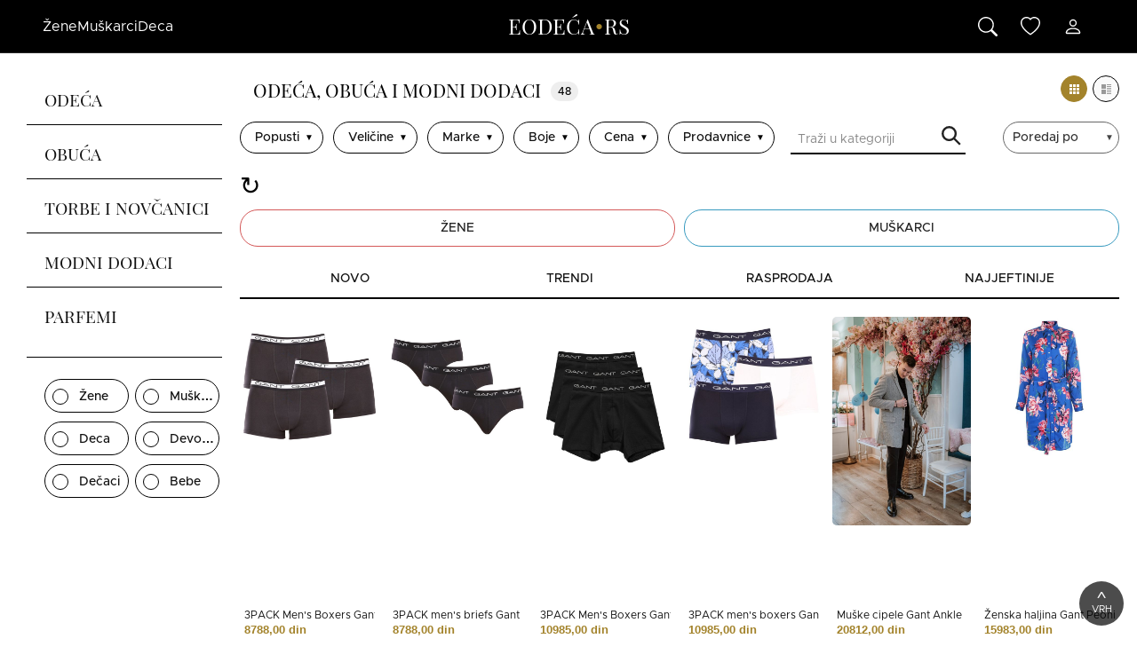

--- FILE ---
content_type: text/html; charset=utf-8
request_url: https://eodeca.rs/?marka=gant
body_size: 46942
content:
<!DOCTYPE html>
<html lang="sr">
<head>
  <script async src="https://www.googletagmanager.com/gtag/js?id=G-9M1Q8XFG6D"></script>
  <script async>
    window.dataLayer = window.dataLayer || [];
    function gtag(){dataLayer.push(arguments)};
    gtag('js', new Date());
    gtag('config', 'G-9M1Q8XFG6D');
  </script>
	<script async src="https://securepubads.g.doubleclick.net/tag/js/gpt.js"></script>
	<script async>
	  window.googletag = window.googletag || {cmd: []};
	  googletag.cmd.push(function() {
			const siteRoot = 'eodeca';
			const siteDomain = 'rs';
			const siteHost = `eodeca.rs`;
			const adId = '59234344';
			const adDimensions = [[320, 50], [728, 90], 'fluid'];
	    	googletag.defineSlot(`/${adId}/${siteHost}_top_banner`, adDimensions, 'top-banner').addService(googletag.pubads());
			googletag.defineSlot(`/${adId}/${siteHost.toUpperCase()}_`, adDimensions, 'category-top-banner').addService(googletag.pubads());
			googletag.defineSlot(`/${adId}/${siteHost.toUpperCase()}__BOTTOM`, adDimensions, 'category-bottom-banner').addService(googletag.pubads());
			googletag.pubads().enableSingleRequest();
	    	googletag.enableServices();
	  });
	</script>
	<script src="https://www.google.com/recaptcha/api.js?onload=onloadCallback&render=explicit" async defer></script>
	<meta property="og:locale" content="sr_SP" />
	<meta property="og:title" content="Odeća, obuća i modni dodaci" />
	<meta property="og:description" content="Pretraživač odeće i obuće. Sva odeća i obuća, haljine i cipele sa svih web šopova za kupiti onlajn na jednom mestu.">
	<meta charset="UTF-8">
	<meta name="viewport" content="width=device-width,minimum-scale=1,initial-scale=1">
	<meta name="description" content="Pretraživač odeće i obuće. Sva odeća i obuća, haljine i cipele sa svih web šopova za kupiti onlajn na jednom mestu.">
	<meta name="keywords" content="odeća, kupiti, obuća, dizajnerska, pretraživač odeće i obuće, haljine, majice, košulje, dizajn, moda, fashion, cipele, jakne, hlače, gdje, kupovina, kupnja">
	<link rel="stylesheet" rel="preload" as="style" type="text/css" href="/dist/style.css">
	<link rel="icon" rel="preload" type="image/x-icon" href="/images/icons/favicon.ico">
	<link rel="icon" type="image/png" sizes="32x32" href="/images/icons/favicon-32x32.png"> 
	<link rel="icon" type="image/png" sizes="48x48" href="/images/icons/favicon-48x48.png">
	<link rel="icon" type="image/png" sizes="96x96" href="/images/icons/favicon-96x96.png">  
	<link rel="icon" type="image/png" sizes="192x192" href="/images/icons/favicon-192x192.png">
	<link rel="apple-touch-icon" type="image/png" sizes="167x167" href="/images/icons/favicon-167x167.png"> 
	<link rel="apple-touch-icon" type="image/png" sizes="180x180" href="/images/icons/favicon-180x180.png">
	<link rel="preload" as="font" href="/fonts/PlayfairDisplay-Regular.ttf" type="font/ttf" crossorigin="anonymous">
	<link rel="preload" as="font" href="/fonts/Metropolis-Regular.otf" type="font/otf" crossorigin="anonymous">
	<link rel="preload" as="font" href="/fonts/Metropolis-Medium.otf" type="font/otf" crossorigin="anonymous">
  <title>Odeća, obuća i modni dodaci</title>
</head>
<body class="round lang-sr">
<div id="fb-root"></div>
<nav
	id="mobile-navigation"
	class="ipa-sidenav"
	aria-hidden="false"
>
	<div
		id="mobile-navigation-bar"
		class="ipa-sidenav__bar"
	>
		<button
			id="mobile-navigation-toggle"
			class="ipa-sidenav__bar-button"
		>
			<svg
				id="mobile-navigation-toggle-bars-icon"
				xmlns="http://www.w3.org/2000/svg"
				width="20" height="20"
				fill="currentColor"
				class="bi bi-list"
				viewBox="0 0 18 20"
			>
				<path d="M3 12H21M3 6H21M3 18H15" stroke="#ffffff" stroke-width="2" stroke-linecap="round" stroke-linejoin="round"/>
			</svg>
			<svg
				id="mobile-navigation-toggle-x-icon"
				xmlns="http://www.w3.org/2000/svg"
				width="18"
				height="18"
				fill="currentColor"
				class="bi bi-x-lg"
				viewBox="0 0 18 18"
				aria-hidden="true"
			>
				<path
					d="M2.146 2.854a.5.5 0 1 1 .708-.708L8 7.293l5.146-5.147a.5.5 0 0 1 .708.708L8.707 8l5.147 5.146a.5.5 0 0 1-.708.708L8 8.707l-5.146 5.147a.5.5 0 0 1-.708-.708L7.293 8z"
				/>
			</svg>
		</button>
		<a
			class="ipa-sidenav__brand"
			href="/"
		>
			<i class="ipa-logo">
				<span class="ipa-logo__text">
					eOdeća
				</span>
				<span class="ipa-logo__dot">
					&dot;
				</span>
				<span class="ipa-logo__text">
					rs
				</span>
			</i>
		</a>
		<div class="ipa-sidenav__actions">
			<button
				id="mobile-navigation-search-toggle"
				class="ipa-sidenav__bar-button"
				aria-expanded="false"
				aria-controls="#mobile-navigation-search"
			>
				<svg xmlns="http://www.w3.org/2000/svg" viewBox="0 0 16 16">
					<path d="M11.742 10.344a6.5 6.5 0 1 0-1.397 1.398h-.001q.044.06.098.115l3.85 3.85a1 1 0 0 0 1.415-1.414l-3.85-3.85a1 1 0 0 0-.115-.1zM12 6.5a5.5 5.5 0 1 1-11 0 5.5 5.5 0 0 1 11 0"/>
				</svg>
			</button>
			<a
				class="ipa-sidenav__bar-button"
				href="#favorites-content"
			>
				<svg xmlns="http://www.w3.org/2000/svg" viewBox="0 0 16 16">
					<path d="m8 2.748-.717-.737C5.6.281 2.514.878 1.4 3.053c-.523 1.023-.641 2.5.314 4.385.92 1.815 2.834 3.989 6.286 6.357 3.452-2.368 5.365-4.542 6.286-6.357.955-1.886.838-3.362.314-4.385C13.486.878 10.4.28 8.717 2.01zM8 15C-7.333 4.868 3.279-3.04 7.824 1.143q.09.083.176.171a3 3 0 0 1 .176-.17C12.72-3.042 23.333 4.867 8 15"/>
				</svg>
			</a>
		</div>
	</div>
	<div
		id="mobile-navigation-search"
		class="ipa-sidenav__search"
		aria-hidden="true"
	>
		<form id="ipa-sidenav-search" class="ipa-sidenav__search-container" action="/" method="GET">
			<input
				id="mobile-navigation-search-input"
				class="ipa-sidenav__search-input"
				name="s"
				placeholder="Pretraži 100.000+ proizvoda, 1000+ marki sa 10+ prodavnica"
			/>
			<button
				id="mobile-navigation-search-closer"
				class="ipa-sidenav__search-button"
				type="button"
			>
				<svg
					xmlns="http://www.w3.org/2000/svg"
					viewBox="0 0 16 16"
				>
					<path
						d="M2.146 2.854a.5.5 0 1 1 .708-.708L8 7.293l5.146-5.147a.5.5 0 0 1 .708.708L8.707 8l5.147 5.146a.5.5 0 0 1-.708.708L8 8.707l-5.146 5.147a.5.5 0 0 1-.708-.708L7.293 8z"
					/>
				</svg>
			</button>
		</form>
	</div>
	<div
		id="mobile-navigation-menu"
		class="ipa-sidenav__menu"
		aria-expanded="false"
	>
		<ul class="ipa-sidenav__menu-content">
			<li class="ipa-sidenav__menu-item">
				<button
					class="ipa-sidenav__menu-link"
					data-ipa-target="#submenu-women"
				>
					Žene
					<svg
						xmlns="http://www.w3.org/2000/svg"
						width="16"
						height="16"
						fill="currentColor"
						class="bi bi-chevron-right"
						viewBox="0 0 16 16"
					>
						<path
							fill-rule="evenodd"
							d="M4.646 1.646a.5.5 0 0 1 .708 0l6 6a.5.5 0 0 1 0 .708l-6 6a.5.5 0 0 1-.708-.708L10.293 8 4.646 2.354a.5.5 0 0 1 0-.708"
						/>
					</svg>
				</button>
				<ul
					id="submenu-women"
					class="ipa-sidenav__sub-menu"
					aria-expanded="false"
				>
					<li class="ipa-sidenav__menu-item">
						<button
							class="ipa-sidenav__menu-button"
							data-ipa-target="#submenu-women"
						>
							<svg
								xmlns="http://www.w3.org/2000/svg"
								width="16"
								height="16"
								fill="currentColor"
								class="bi bi-chevron-left"
								viewBox="0 0 16 16"
							>
								<path
									fill-rule="evenodd"
									d="M11.354 1.646a.5.5 0 0 1 0 .708L5.707 8l5.647 5.646a.5.5 0 0 1-.708.708l-6-6a.5.5 0 0 1 0-.708l6-6a.5.5 0 0 1 .708 0"
								/>
							</svg>
							<span class="ipa-sidenav__menu-title">
								Žene
							</span>
						</button>
					</li>
					<li class="ipa-sidenav__menu-item">
						<a
							class="ipa-sidenav__menu-link"
							href="/zene"
						>
							Sve
						</a>
					</li>
					<li class="ipa-sidenav__menu-item">
						<button
							class="ipa-sidenav__menu-link"
							data-ipa-target="#submenu-women-odeca"
						>
							Odeća
							<svg
								xmlns="http://www.w3.org/2000/svg"
								width="16"
								height="16"
								fill="currentColor"
								class="bi bi-chevron-right"
								viewBox="0 0 16 16"
							>
								<path
									fill-rule="evenodd"
									d="M4.646 1.646a.5.5 0 0 1 .708 0l6 6a.5.5 0 0 1 0 .708l-6 6a.5.5 0 0 1-.708-.708L10.293 8 4.646 2.354a.5.5 0 0 1 0-.708"
								/>
							</svg>
						</button>
						<ul
							id="submenu-women-odeca"
							class="ipa-sidenav__sub-menu"
							aria-expanded="false"
						>
							<li class="ipa-sidenav__menu-item">
								<button
									class="ipa-sidenav__menu-button"
									data-ipa-target="#submenu-women-odeca"
								>
									<svg
										xmlns="http://www.w3.org/2000/svg"
										width="16"
										height="16"
										fill="currentColor"
										class="bi bi-chevron-left"
										viewBox="0 0 16 16"
									>
										<path
											fill-rule="evenodd"
											d="M11.354 1.646a.5.5 0 0 1 0 .708L5.707 8l5.647 5.646a.5.5 0 0 1-.708.708l-6-6a.5.5 0 0 1 0-.708l6-6a.5.5 0 0 1 .708 0"
										/>
									</svg>
									<span class="ipa-sidenav__menu-title">
										Odeća
									</span>
								</button>
							</li>
							<li class="ipa-sidenav__menu-item">
								<div class="ipa-sidenav__sub-menu-section">
									<a
										class="ipa-sidenav__menu-link"
										href="/zene/odeca"
									>
										Sve
									</a>
									<a
										class="ipa-sidenav__menu-link"
										href="/zene/odeca/jakne"
									>
										Jakne
									</a>
									<a
										class="ipa-sidenav__menu-link"
										href="/zene/odeca/dzemperi-i-veste"
									>
										Džemperi i veste
									</a>
									<a
										class="ipa-sidenav__menu-link"
										href="/zene/odeca/hlace-i-farmerke"
									>
										Hlače i farmerke
									</a>
									<a
										class="ipa-sidenav__menu-link"
										href="/zene/odeca/kaputi"
									>
										Kaputi
									</a>
									<a
										class="ipa-sidenav__menu-link"
										href="/zene/odeca/haljine"
									>
										Haljine
									</a>
									<a
										class="ipa-sidenav__menu-link"
										href="/zene/odeca/majice"
									>
										Majice
									</a>
									<a
										class="ipa-sidenav__menu-link"
										href="/zene/odeca/kosulje"
									>
										Košulje
									</a>
									<a
										class="ipa-sidenav__menu-link"
										href="/zene/odeca/bluze-i-tunike"
									>
										Bluze i tunike
									</a>
									<a
										class="ipa-sidenav__menu-link"
										href="/zene/odeca/suknje"
									>
										Suknje
									</a>
									<a
										class="ipa-sidenav__menu-link"
										href="/zene/odeca/topici-i-bodiji"
									>
										Topići i bodiji
									</a>
									<a
										class="ipa-sidenav__menu-link"
										href="/zene/odeca/kombinezoni"
									>
										Kombinezoni
									</a>
									<a
										class="ipa-sidenav__menu-link"
										href="/zene/odeca/sportska-odeca"
									>
										Sportska odeća
									</a>
									<a
										class="ipa-sidenav__menu-link"
										href="/zene/odeca/sakoi-i-odela"
									>
										Sakoi i odela
									</a>
									<a
										class="ipa-sidenav__menu-link"
										href="/zene/odeca/donji-ves"
									>
										Donji veš
									</a>
									<a
										class="ipa-sidenav__menu-link"
										href="/zene/odeca/odeca-za-spavanje"
									>
										Odeća za spavanje
									</a>
									<a
										class="ipa-sidenav__menu-link"
										href="/zene/odeca/kratke-hlace"
									>
										Kratke hlače
									</a>
									<a
										class="ipa-sidenav__menu-link"
										href="/zene/odeca/odeca-za-kupanje"
									>
										Odeća za kupanje
									</a>
								</div>
							</li>
							<li class="ipa-sidenav__menu-item">
								<div class="ipa-sidenav__sub-menu-section">
									<div class="ipa-sidenav__sub-menu-title">
										Omiljeni brendovi
									</div>
									<a
										class="ipa-sidenav__menu-link"
										href="/zene/odeca/?marka&#x3D;adidas"
									>
										Adidas
									</a>
									<a
										class="ipa-sidenav__menu-link"
										href="/zene/odeca/?marka&#x3D;answear-lab"
									>
										Answear Lab
									</a>
									<a
										class="ipa-sidenav__menu-link"
										href="/zene/odeca/?marka&#x3D;bershka"
									>
										Bershka
									</a>
									<a
										class="ipa-sidenav__menu-link"
										href="/zene/odeca/?marka&#x3D;guess"
									>
										Guess
									</a>
									<a
										class="ipa-sidenav__menu-link"
										href="/zene/odeca/?marka&#x3D;levis"
									>
										Levi&#x27;s
									</a>
									<a
										class="ipa-sidenav__menu-link"
										href="/zene/odeca/?marka&#x3D;mango"
									>
										Mango
									</a>
									<a
										class="ipa-sidenav__menu-link"
										href="/zene/odeca/?marka&#x3D;noisy-may"
									>
										Noisy May
									</a>
									<a
										class="ipa-sidenav__menu-link"
										href="/zene/odeca/?marka&#x3D;nike"
									>
										Nike
									</a>
									<a
										class="ipa-sidenav__menu-link"
										href="/zene/odeca/?marka&#x3D;only"
									>
										Only
									</a>
									<a
										class="ipa-sidenav__menu-link"
										href="/zene/odeca/?marka&#x3D;orsay"
									>
										Orsay
									</a>
									<a
										class="ipa-sidenav__menu-link"
										href="/zene/odeca/?marka&#x3D;s.oliver"
									>
										s.Oliver
									</a>
									<a
										class="ipa-sidenav__menu-link"
										href="/zene/odeca/?marka&#x3D;pieces"
									>
										Pieces
									</a>
									<a
										class="ipa-sidenav__menu-link"
										href="/zene/odeca/?marka&#x3D;trendyol"
									>
										Trendyol
									</a>
									<a
										class="ipa-sidenav__menu-link"
										href="/zene/odeca/?marka&#x3D;tom-tailor"
									>
										Tom Tailor
									</a>
									<a
										class="ipa-sidenav__menu-link"
										href="/zene/odeca/?marka&#x3D;vila"
									>
										Vila
									</a>
								</div>
							</li>
							<li class="ipa-sidenav__menu-item">
								<div class="ipa-sidenav__sub-menu-section">
									<div class="ipa-sidenav__sub-menu-title">
										Omiljene web prodavnice
									</div>
									<a
										class="ipa-sidenav__menu-link"
										href="/zene?trgovina&#x3D;aboutyou"
									>
										AboutYou
									</a>
									<a
										class="ipa-sidenav__menu-link"
										href="/zene?trgovina&#x3D;answear"
									>
										Answear
									</a>
									<a
										class="ipa-sidenav__menu-link"
										href="/zene?trgovina&#x3D;bazzar"
									>
										Bazzar
									</a>
									<a
										class="ipa-sidenav__menu-link"
										href="/zene?trgovina&#x3D;factcool"
									>
										Factcool
									</a>
									<a
										class="ipa-sidenav__menu-link"
										href="/zene?trgovina&#x3D;modivo"
									>
										Modivo
									</a>
									<a
										class="ipa-sidenav__menu-link"
										href="/zene?trgovina&#x3D;mohito"
									>
										Mohito
									</a>
									<a
										class="ipa-sidenav__menu-link"
										href="/zene?trgovina&#x3D;lelosi"
									>
										Lelosi
									</a>
									<a
										class="ipa-sidenav__menu-link"
										href="/zene?trgovina&#x3D;housebrand"
									>
										House
									</a>
									<a
										class="ipa-sidenav__menu-link"
										href="/zene?trgovina&#x3D;cropp"
									>
										Cropp
									</a>
									<a
										class="ipa-sidenav__menu-link"
										href="/zene?trgovina&#x3D;spartoo"
									>
										Spartoo
									</a>
								</div>
							</li>
						</ul>
					</li>
					<li class="ipa-sidenav__menu-item">
						<button
							class="ipa-sidenav__menu-link"
							data-ipa-target="#submenu-women-obuca"
						>
							Obuća
							<svg
								xmlns="http://www.w3.org/2000/svg"
								width="16"
								height="16"
								fill="currentColor"
								class="bi bi-chevron-right"
								viewBox="0 0 16 16"
							>
								<path
									fill-rule="evenodd"
									d="M4.646 1.646a.5.5 0 0 1 .708 0l6 6a.5.5 0 0 1 0 .708l-6 6a.5.5 0 0 1-.708-.708L10.293 8 4.646 2.354a.5.5 0 0 1 0-.708"
								/>
							</svg>
						</button>
						<ul
							id="submenu-women-obuca"
							class="ipa-sidenav__sub-menu"
							aria-expanded="false"
						>
							<li class="ipa-sidenav__menu-item">
								<button
									class="ipa-sidenav__menu-button"
									data-ipa-target="#submenu-women-obuca"
								>
									<svg
										xmlns="http://www.w3.org/2000/svg"
										width="16"
										height="16"
										fill="currentColor"
										class="bi bi-chevron-left"
										viewBox="0 0 16 16"
									>
										<path
											fill-rule="evenodd"
											d="M11.354 1.646a.5.5 0 0 1 0 .708L5.707 8l5.647 5.646a.5.5 0 0 1-.708.708l-6-6a.5.5 0 0 1 0-.708l6-6a.5.5 0 0 1 .708 0"
										/>
									</svg>
									<span class="ipa-sidenav__menu-title">
										Obuća
									</span>
								</button>
							</li>
							<li class="ipa-sidenav__menu-item">
								<div class="ipa-sidenav__sub-menu-section">
									<a
										class="ipa-sidenav__menu-link"
										href="/zene/obuca"
									>
										Sve
									</a>
									<a
										class="ipa-sidenav__menu-link"
										href="/zene/obuca/zimske-cipele"
									>
										Zimske cipele
									</a>
									<a
										class="ipa-sidenav__menu-link"
										href="/zene/obuca/cipele-za-planinarenje-i-kisu"
									>
										Cipele za planinarenje i kišu
									</a>
									<a
										class="ipa-sidenav__menu-link"
										href="/zene/obuca/salonke"
									>
										Salonke
									</a>
									<a
										class="ipa-sidenav__menu-link"
										href="/zene/obuca/cizme"
									>
										Čizme
									</a>
									<a
										class="ipa-sidenav__menu-link"
										href="/zene/obuca/patike"
									>
										Patike
									</a>
									<a
										class="ipa-sidenav__menu-link"
										href="/zene/obuca/cipele"
									>
										Cipele
									</a>
									<a
										class="ipa-sidenav__menu-link"
										href="/zene/obuca/elegantne-cipele"
									>
										Elegantne cipele
									</a>
									<a
										class="ipa-sidenav__menu-link"
										href="/zene/obuca/kozne-cipele"
									>
										Kožne cipele
									</a>
									<a
										class="ipa-sidenav__menu-link"
										href="/zene/obuca/papuce-slape-i-natikace"
									>
										Papuče, šlape i natikače
									</a>
									<a
										class="ipa-sidenav__menu-link"
										href="/zene/obuca/sandale"
									>
										Sandale
									</a>
									<a
										class="ipa-sidenav__menu-link"
										href="/zene/obuca/espadrile"
									>
										Espadrile
									</a>
									<a
										class="ipa-sidenav__menu-link"
										href="/zene/obuca/platformke"
									>
										Platformke
									</a>
									<a
										class="ipa-sidenav__menu-link"
										href="/zene/obuca/cipele-za-vencanje-i-svadbu"
									>
										Cipele za venčanje i svadbu
									</a>
									<a
										class="ipa-sidenav__menu-link"
										href="/zene/obuca/mokasinke"
									>
										Mokasinke
									</a>
									<a
										class="ipa-sidenav__menu-link"
										href="/zene/obuca/baletanke"
									>
										Baletanke
									</a>
									<a
										class="ipa-sidenav__menu-link"
										href="/zene/obuca/cipele-za-vodu-i-plazu"
									>
										Cipele za vodu i plažu
									</a>
									<a
										class="ipa-sidenav__menu-link"
										href="/zene/obuca/japanke"
									>
										Japanke
									</a>
								</div>
							</li>
							<li class="ipa-sidenav__menu-item">
								<div class="ipa-sidenav__sub-menu-section">
									<div class="ipa-sidenav__sub-menu-title">
										Omiljeni brendovi
									</div>
									<a
										class="ipa-sidenav__menu-link"
										href="/zene/obuca/?marka&#x3D;adidas"
									>
										Adidas
									</a>
									<a
										class="ipa-sidenav__menu-link"
										href="/zene/obuca/?marka&#x3D;vans"
									>
										Vans
									</a>
									<a
										class="ipa-sidenav__menu-link"
										href="/zene/obuca/?marka&#x3D;nike"
									>
										Nike
									</a>
									<a
										class="ipa-sidenav__menu-link"
										href="/zene/obuca/?marka&#x3D;geox"
									>
										Geox
									</a>
									<a
										class="ipa-sidenav__menu-link"
										href="/zene/obuca/?marka&#x3D;puma"
									>
										Puma
									</a>
									<a
										class="ipa-sidenav__menu-link"
										href="/zene/obuca/?marka&#x3D;skechers"
									>
										Skechers
									</a>
									<a
										class="ipa-sidenav__menu-link"
										href="/zene/obuca/?marka&#x3D;converse"
									>
										Converse
									</a>
									<a
										class="ipa-sidenav__menu-link"
										href="/zene/obuca/?marka&#x3D;rieker"
									>
										Rieker
									</a>
									<a
										class="ipa-sidenav__menu-link"
										href="/zene/obuca/?marka&#x3D;new-balance"
									>
										New Balance
									</a>
									<a
										class="ipa-sidenav__menu-link"
										href="/zene/obuca/?marka&#x3D;tamaris"
									>
										Tamaris
									</a>
									<a
										class="ipa-sidenav__menu-link"
										href="/zene/obuca/?marka&#x3D;lasocki"
									>
										Lasocki
									</a>
									<a
										class="ipa-sidenav__menu-link"
										href="/zene/obuca/?marka&#x3D;birkenstock"
									>
										Birkenstock
									</a>
									<a
										class="ipa-sidenav__menu-link"
										href="/zene/obuca/?marka&#x3D;crocs"
									>
										Crocs
									</a>
									<a
										class="ipa-sidenav__menu-link"
										href="/zene/obuca/?marka&#x3D;dr.-martens"
									>
										Dr. Martens
									</a>
									<a
										class="ipa-sidenav__menu-link"
										href="/zene/obuca/?marka&#x3D;shoeberry"
									>
										Shoeberry
									</a>
								</div>
							</li>
							<li class="ipa-sidenav__menu-item">
								<div class="ipa-sidenav__sub-menu-section">
									<div class="ipa-sidenav__sub-menu-title">
										Omiljene web prodavnice
									</div>
									<a
										class="ipa-sidenav__menu-link"
										href="/zene?trgovina&#x3D;footshop"
									>
										FootShop
									</a>
									<a
										class="ipa-sidenav__menu-link"
										href="/zene?trgovina&#x3D;modivo"
									>
										Modivo
									</a>
									<a
										class="ipa-sidenav__menu-link"
										href="/zene?trgovina&#x3D;shooos"
									>
										Shooos
									</a>
									<a
										class="ipa-sidenav__menu-link"
										href="/zene?trgovina&#x3D;ecipele"
									>
										eCipele
									</a>
									<a
										class="ipa-sidenav__menu-link"
										href="/zene?trgovina&#x3D;ccc"
									>
										CCC
									</a>
									<a
										class="ipa-sidenav__menu-link"
										href="/zene?trgovina&#x3D;aboutyou"
									>
										AboutYou
									</a>
									<a
										class="ipa-sidenav__menu-link"
										href="/zene?trgovina&#x3D;factcool"
									>
										Factcool
									</a>
									<a
										class="ipa-sidenav__menu-link"
										href="/zene?trgovina&#x3D;prm"
									>
										PRM
									</a>
									<a
										class="ipa-sidenav__menu-link"
										href="/zene?trgovina&#x3D;zoot"
									>
										Zoot
									</a>
									<a
										class="ipa-sidenav__menu-link"
										href="/zene?trgovina&#x3D;puma"
									>
										Puma
									</a>
								</div>
							</li>
						</ul>
					</li>
					<li class="ipa-sidenav__menu-item">
						<button
							class="ipa-sidenav__menu-link"
							data-ipa-target="#submenu-women-modni-dodaci"
						>
							Modni dodaci
							<svg
								xmlns="http://www.w3.org/2000/svg"
								width="16"
								height="16"
								fill="currentColor"
								class="bi bi-chevron-right"
								viewBox="0 0 16 16"
							>
								<path
									fill-rule="evenodd"
									d="M4.646 1.646a.5.5 0 0 1 .708 0l6 6a.5.5 0 0 1 0 .708l-6 6a.5.5 0 0 1-.708-.708L10.293 8 4.646 2.354a.5.5 0 0 1 0-.708"
								/>
							</svg>
						</button>
						<ul
							id="submenu-women-modni-dodaci"
							class="ipa-sidenav__sub-menu"
							aria-expanded="false"
						>
							<li class="ipa-sidenav__menu-item">
								<button
									class="ipa-sidenav__menu-button"
									data-ipa-target="#submenu-women-modni-dodaci"
								>
									<svg
										xmlns="http://www.w3.org/2000/svg"
										width="16"
										height="16"
										fill="currentColor"
										class="bi bi-chevron-left"
										viewBox="0 0 16 16"
									>
										<path
											fill-rule="evenodd"
											d="M11.354 1.646a.5.5 0 0 1 0 .708L5.707 8l5.647 5.646a.5.5 0 0 1-.708.708l-6-6a.5.5 0 0 1 0-.708l6-6a.5.5 0 0 1 .708 0"
										/>
									</svg>
									<span class="ipa-sidenav__menu-title">
										Modni dodaci
									</span>
								</button>
							</li>
							<li class="ipa-sidenav__menu-item">
								<div class="ipa-sidenav__sub-menu-section">
									<a
										class="ipa-sidenav__menu-link"
										href="/zene/modni-dodaci"
									>
										Sve
									</a>
									<a
										class="ipa-sidenav__menu-link"
										href="/zene/modni-dodaci/satovi"
									>
										Satovi
									</a>
									<a
										class="ipa-sidenav__menu-link"
										href="/zene/modni-dodaci/kape-i-sesiri"
									>
										Kape i šeširi
									</a>
									<a
										class="ipa-sidenav__menu-link"
										href="/zene/modni-dodaci/rukavice"
									>
										Rukavice
									</a>
									<a
										class="ipa-sidenav__menu-link"
										href="/zene/modni-dodaci/salovi-i-marame"
									>
										Šalovi i marame
									</a>
									<a
										class="ipa-sidenav__menu-link"
										href="/zene/modni-dodaci/kaisevi-i-tregeri"
									>
										Kaiševi i tregeri
									</a>
									<a
										class="ipa-sidenav__menu-link"
										href="/zene/modni-dodaci/kravate-i-leptir-masne"
									>
										Kravate i leptir mašne
									</a>
									<a
										class="ipa-sidenav__menu-link"
										href="/zene/modni-dodaci/nakit"
									>
										Nakit
									</a>
									<a
										class="ipa-sidenav__menu-link"
										href="/zene/modni-dodaci/ukrasi-za-kosu"
									>
										Ukrasi za kosu
									</a>
									<a
										class="ipa-sidenav__menu-link"
										href="/zene/modni-dodaci/kisobrani"
									>
										Kišobrani
									</a>
									<a
										class="ipa-sidenav__menu-link"
										href="/zene/modni-dodaci/suncane-naocare"
									>
										Sunčane naočare
									</a>
								</div>
							</li>
							<li class="ipa-sidenav__menu-item">
								<div class="ipa-sidenav__sub-menu-section">
									<div class="ipa-sidenav__sub-menu-title">
										Omiljeni brendovi
									</div>
									<a
										class="ipa-sidenav__menu-link"
										href="/zene/modni-dodaci/?marka&#x3D;art-of-polo"
									>
										Art of Polo
									</a>
									<a
										class="ipa-sidenav__menu-link"
										href="/zene/modni-dodaci/?marka&#x3D;guess"
									>
										Guess
									</a>
									<a
										class="ipa-sidenav__menu-link"
										href="/zene/modni-dodaci/?marka&#x3D;tommy-hilfiger"
									>
										Tommy Hilfiger
									</a>
									<a
										class="ipa-sidenav__menu-link"
										href="/zene/modni-dodaci/?marka&#x3D;calvin-klein"
									>
										Calvin Klein
									</a>
									<a
										class="ipa-sidenav__menu-link"
										href="/zene/modni-dodaci/?marka&#x3D;sinsay"
									>
										Sinsay
									</a>
									<a
										class="ipa-sidenav__menu-link"
										href="/zene/modni-dodaci/?marka&#x3D;ray-ban"
									>
										Ray-Ban
									</a>
									<a
										class="ipa-sidenav__menu-link"
										href="/zene/modni-dodaci/?marka&#x3D;vuch"
									>
										Vuch
									</a>
									<a
										class="ipa-sidenav__menu-link"
										href="/zene/modni-dodaci/?marka&#x3D;answear-lab"
									>
										Answear Lab
									</a>
									<a
										class="ipa-sidenav__menu-link"
										href="/zene/modni-dodaci/?marka&#x3D;michael-kors"
									>
										Michael Kors
									</a>
									<a
										class="ipa-sidenav__menu-link"
										href="/zene/modni-dodaci/?marka&#x3D;swarovski"
									>
										Swarovski
									</a>
									<a
										class="ipa-sidenav__menu-link"
										href="/zene/modni-dodaci/?marka&#x3D;boss"
									>
										Boss
									</a>
									<a
										class="ipa-sidenav__menu-link"
										href="/zene/modni-dodaci/?marka&#x3D;elli"
									>
										Elli
									</a>
									<a
										class="ipa-sidenav__menu-link"
										href="/zene/modni-dodaci/?marka&#x3D;liu-jo"
									>
										Liu Jo
									</a>
									<a
										class="ipa-sidenav__menu-link"
										href="/zene/modni-dodaci/?marka&#x3D;gucci"
									>
										Gucci
									</a>
									<a
										class="ipa-sidenav__menu-link"
										href="/zene/modni-dodaci/?marka&#x3D;ania-kruk"
									>
										Ania Kurk
									</a>
								</div>
							</li>
							<li class="ipa-sidenav__menu-item">
								<div class="ipa-sidenav__sub-menu-section">
									<div class="ipa-sidenav__sub-menu-title">
										Omiljene web prodavnice
									</div>
									<a
										class="ipa-sidenav__menu-link"
										href="/zene?trgovina&#x3D;modivo"
									>
										Modivo
									</a>
									<a
										class="ipa-sidenav__menu-link"
										href="/zene?trgovina&#x3D;factcool"
									>
										Factcool
									</a>
									<a
										class="ipa-sidenav__menu-link"
										href="/zene?trgovina&#x3D;answear"
									>
										Answear
									</a>
									<a
										class="ipa-sidenav__menu-link"
										href="/zene?trgovina&#x3D;spartoo"
									>
										Spartoo
									</a>
									<a
										class="ipa-sidenav__menu-link"
										href="/zene?trgovina&#x3D;sinsay"
									>
										Sinsay
									</a>
									<a
										class="ipa-sidenav__menu-link"
										href="/zene?trgovina&#x3D;aboutyou"
									>
										AboutYou
									</a>
									<a
										class="ipa-sidenav__menu-link"
										href="/zene?trgovina&#x3D;vuch"
									>
										Vuch
									</a>
									<a
										class="ipa-sidenav__menu-link"
										href="/zene?trgovina&#x3D;bazzar"
									>
										Bazzar
									</a>
									<a
										class="ipa-sidenav__menu-link"
										href="/zene?trgovina&#x3D;zoot"
									>
										Zoot
									</a>
									<a
										class="ipa-sidenav__menu-link"
										href="/zene?trgovina&#x3D;prm"
									>
										PRM
									</a>
								</div>
							</li>
						</ul>
					</li>
					<li class="ipa-sidenav__menu-item">
						<button
							class="ipa-sidenav__menu-link"
							data-ipa-target="#submenu-women-torbe-i-novcanici"
						>
							Torbe i novčanici
							<svg
								xmlns="http://www.w3.org/2000/svg"
								width="16"
								height="16"
								fill="currentColor"
								class="bi bi-chevron-right"
								viewBox="0 0 16 16"
							>
								<path
									fill-rule="evenodd"
									d="M4.646 1.646a.5.5 0 0 1 .708 0l6 6a.5.5 0 0 1 0 .708l-6 6a.5.5 0 0 1-.708-.708L10.293 8 4.646 2.354a.5.5 0 0 1 0-.708"
								/>
							</svg>
						</button>
						<ul
							id="submenu-women-torbe-i-novcanici"
							class="ipa-sidenav__sub-menu"
							aria-expanded="false"
						>
							<li class="ipa-sidenav__menu-item">
								<button
									class="ipa-sidenav__menu-button"
									data-ipa-target="#submenu-women-torbe-i-novcanici"
								>
									<svg
										xmlns="http://www.w3.org/2000/svg"
										width="16"
										height="16"
										fill="currentColor"
										class="bi bi-chevron-left"
										viewBox="0 0 16 16"
									>
										<path
											fill-rule="evenodd"
											d="M11.354 1.646a.5.5 0 0 1 0 .708L5.707 8l5.647 5.646a.5.5 0 0 1-.708.708l-6-6a.5.5 0 0 1 0-.708l6-6a.5.5 0 0 1 .708 0"
										/>
									</svg>
									<span class="ipa-sidenav__menu-title">
										Torbe i novčanici
									</span>
								</button>
							</li>
							<li class="ipa-sidenav__menu-item">
								<div class="ipa-sidenav__sub-menu-section">
									<a
										class="ipa-sidenav__menu-link"
										href="/zene/torbe-i-novcanici"
									>
										Sve
									</a>
									<a
										class="ipa-sidenav__menu-link"
										href="/zene/torbe-i-novcanici/torbice"
									>
										Torbice
									</a>
									<a
										class="ipa-sidenav__menu-link"
										href="/zene/torbe-i-novcanici/rucne-torbice"
									>
										Ručne torbice
									</a>
									<a
										class="ipa-sidenav__menu-link"
										href="/zene/torbe-i-novcanici/torbe-za-laptop-i-poslovne-torbe"
									>
										Torbe za laptop i poslovne torbe
									</a>
									<a
										class="ipa-sidenav__menu-link"
										href="/zene/torbe-i-novcanici/rancevi"
									>
										Rančevi
									</a>
									<a
										class="ipa-sidenav__menu-link"
										href="/zene/torbe-i-novcanici/koferi-i-putne-torbe"
									>
										Koferi i putne torbe
									</a>
									<a
										class="ipa-sidenav__menu-link"
										href="/zene/torbe-i-novcanici/sportske-torbe"
									>
										Sportske torbe
									</a>
									<a
										class="ipa-sidenav__menu-link"
										href="/zene/torbe-i-novcanici/kozmeticke-torbe-i-neseseri"
									>
										Kozmetičke torbe i neseseri
									</a>
									<a
										class="ipa-sidenav__menu-link"
										href="/zene/torbe-i-novcanici/shopping-torbe-za-kupovinu"
									>
										Shopping torbe za kupovinu
									</a>
									<a
										class="ipa-sidenav__menu-link"
										href="/zene/torbe-i-novcanici/clutch-torbice"
									>
										Clutch torbice
									</a>
									<a
										class="ipa-sidenav__menu-link"
										href="/zene/torbe-i-novcanici/novcanici"
									>
										Novčanici
									</a>
								</div>
							</li>
							<li class="ipa-sidenav__menu-item">
								<div class="ipa-sidenav__sub-menu-section">
									<div class="ipa-sidenav__sub-menu-title">
										Omiljeni brendovi
									</div>
									<a
										class="ipa-sidenav__menu-link"
										href="/zene/torbe-i-novcanici/?marka&#x3D;guess"
									>
										Guess
									</a>
									<a
										class="ipa-sidenav__menu-link"
										href="/zene/torbe-i-novcanici/?marka&#x3D;calvin-klein"
									>
										Calvin Klein
									</a>
									<a
										class="ipa-sidenav__menu-link"
										href="/zene/torbe-i-novcanici/?marka&#x3D;tommy-hilfiger"
									>
										Tommy Hilfiger
									</a>
									<a
										class="ipa-sidenav__menu-link"
										href="/zene/torbe-i-novcanici/?marka&#x3D;love-moschino"
									>
										Love Moschino
									</a>
									<a
										class="ipa-sidenav__menu-link"
										href="/zene/torbe-i-novcanici/?marka&#x3D;desigual"
									>
										Desigual
									</a>
									<a
										class="ipa-sidenav__menu-link"
										href="/zene/torbe-i-novcanici/?marka&#x3D;furla"
									>
										Furla
									</a>
									<a
										class="ipa-sidenav__menu-link"
										href="/zene/torbe-i-novcanici/?marka&#x3D;aldo"
									>
										Aldo
									</a>
									<a
										class="ipa-sidenav__menu-link"
										href="/zene/torbe-i-novcanici/?marka&#x3D;nobo"
									>
										Nobo
									</a>
									<a
										class="ipa-sidenav__menu-link"
										href="/zene/torbe-i-novcanici/?marka&#x3D;michael-michael-kors"
									>
										Michael Kors
									</a>
									<a
										class="ipa-sidenav__menu-link"
										href="/zene/torbe-i-novcanici/?marka&#x3D;vuch"
									>
										Vuch
									</a>
									<a
										class="ipa-sidenav__menu-link"
										href="/zene/torbe-i-novcanici/?marka&#x3D;liu-jo"
									>
										Liu Jo
									</a>
									<a
										class="ipa-sidenav__menu-link"
										href="/zene/torbe-i-novcanici/?marka&#x3D;karl-lagerfeld"
									>
										Karl Lagerfeld
									</a>
									<a
										class="ipa-sidenav__menu-link"
										href="/zene/torbe-i-novcanici/?marka&#x3D;valentino"
									>
										Valentino
									</a>
									<a
										class="ipa-sidenav__menu-link"
										href="/zene/torbe-i-novcanici/?marka&#x3D;pinko"
									>
										Pinko
									</a>
									<a
										class="ipa-sidenav__menu-link"
										href="/zene/torbe-i-novcanici/?marka&#x3D;monnari"
									>
										Monnari
									</a>
								</div>
							</li>
							<li class="ipa-sidenav__menu-item">
								<div class="ipa-sidenav__sub-menu-section">
									<div class="ipa-sidenav__sub-menu-title">
										Omiljene web prodavnice
									</div>
									<a
										class="ipa-sidenav__menu-link"
										href="/zene?trgovina&#x3D;ecipele"
									>
										eCipele
									</a>
									<a
										class="ipa-sidenav__menu-link"
										href="/zene?trgovina&#x3D;modivo"
									>
										Modivo
									</a>
									<a
										class="ipa-sidenav__menu-link"
										href="/zene?trgovina&#x3D;answear"
									>
										Answear
									</a>
									<a
										class="ipa-sidenav__menu-link"
										href="/zene?trgovina&#x3D;aboutyou"
									>
										AboutYou
									</a>
									<a
										class="ipa-sidenav__menu-link"
										href="/zene?trgovina&#x3D;zoot"
									>
										Zoot
									</a>
									<a
										class="ipa-sidenav__menu-link"
										href="/zene?trgovina&#x3D;vuch"
									>
										Vuch
									</a>
									<a
										class="ipa-sidenav__menu-link"
										href="/zene?trgovina&#x3D;spartoo"
									>
										Spartoo
									</a>
									<a
										class="ipa-sidenav__menu-link"
										href="/zene?trgovina&#x3D;factcool"
									>
										Factcool
									</a>
									<a
										class="ipa-sidenav__menu-link"
										href="/zene?trgovina&#x3D;bazzar"
									>
										Bazzar
									</a>
								</div>
							</li>
						</ul>
					</li>
					<li class="ipa-sidenav__menu-item">
						<button
							class="ipa-sidenav__menu-link"
							data-ipa-target="#submenu-women-parfemi"
						>
							Parfemi
							<svg
								xmlns="http://www.w3.org/2000/svg"
								width="16"
								height="16"
								fill="currentColor"
								class="bi bi-chevron-right"
								viewBox="0 0 16 16"
							>
								<path
									fill-rule="evenodd"
									d="M4.646 1.646a.5.5 0 0 1 .708 0l6 6a.5.5 0 0 1 0 .708l-6 6a.5.5 0 0 1-.708-.708L10.293 8 4.646 2.354a.5.5 0 0 1 0-.708"
								/>
							</svg>
						</button>
						<ul
							id="submenu-women-parfemi"
							class="ipa-sidenav__sub-menu"
							aria-expanded="false"
						>
							<li class="ipa-sidenav__menu-item">
								<button
									class="ipa-sidenav__menu-button"
									data-ipa-target="#submenu-women-parfemi"
								>
									<svg
										xmlns="http://www.w3.org/2000/svg"
										width="16"
										height="16"
										fill="currentColor"
										class="bi bi-chevron-left"
										viewBox="0 0 16 16"
									>
										<path
											fill-rule="evenodd"
											d="M11.354 1.646a.5.5 0 0 1 0 .708L5.707 8l5.647 5.646a.5.5 0 0 1-.708.708l-6-6a.5.5 0 0 1 0-.708l6-6a.5.5 0 0 1 .708 0"
										/>
									</svg>
									<span class="ipa-sidenav__menu-title">
										Parfemi
									</span>
								</button>
							</li>
							<li class="ipa-sidenav__menu-item">
								<div class="ipa-sidenav__sub-menu-section">
									<a
										class="ipa-sidenav__menu-link"
										href="/zene/parfemi"
									>
										Sve
									</a>
								</div>
							</li>
							<li class="ipa-sidenav__menu-item">
								<div class="ipa-sidenav__sub-menu-section">
									<div class="ipa-sidenav__sub-menu-title">
										Omiljeni brendovi
									</div>
									<a
										class="ipa-sidenav__menu-link"
										href="/zene/parfemi/?marka&#x3D;lattafa"
									>
										Lattafa
									</a>
									<a
										class="ipa-sidenav__menu-link"
										href="/zene/parfemi/?marka&#x3D;al-haramain"
									>
										Al Haramain
									</a>
									<a
										class="ipa-sidenav__menu-link"
										href="/zene/parfemi/?marka&#x3D;montale"
									>
										Montale
									</a>
									<a
										class="ipa-sidenav__menu-link"
										href="/zene/parfemi/?marka&#x3D;mancera"
									>
										Mancera
									</a>
									<a
										class="ipa-sidenav__menu-link"
										href="/zene/parfemi/?marka&#x3D;guerlain"
									>
										GUERLAIN
									</a>
									<a
										class="ipa-sidenav__menu-link"
										href="/zene/parfemi/?marka&#x3D;oriflame"
									>
										Oriflame
									</a>
									<a
										class="ipa-sidenav__menu-link"
										href="/zene/parfemi/?marka&#x3D;hermes"
									>
										Hermès
									</a>
									<a
										class="ipa-sidenav__menu-link"
										href="/zene/parfemi/?marka&#x3D;dior"
									>
										DIOR
									</a>
									<a
										class="ipa-sidenav__menu-link"
										href="/zene/parfemi/?marka&#x3D;chanel"
									>
										Chanel
									</a>
									<a
										class="ipa-sidenav__menu-link"
										href="/zene/parfemi/?marka&#x3D;jeanne-arthes"
									>
										Jeanne Arthes
									</a>
									<a
										class="ipa-sidenav__menu-link"
										href="/zene/parfemi/?marka&#x3D;bond-no.-9"
									>
										Bond No. 9
									</a>
									<a
										class="ipa-sidenav__menu-link"
										href="/zene/parfemi/?marka&#x3D;elizabeth-arden"
									>
										Elizabeth Arden
									</a>
									<a
										class="ipa-sidenav__menu-link"
										href="/zene/parfemi/?marka&#x3D;zimaya"
									>
										Zimaya
									</a>
									<a
										class="ipa-sidenav__menu-link"
										href="/zene/parfemi/?marka&#x3D;aurora"
									>
										Aurora
									</a>
									<a
										class="ipa-sidenav__menu-link"
										href="/zene/parfemi/?marka&#x3D;le-chameau"
									>
										Le Chameau
									</a>
								</div>
							</li>
							<li class="ipa-sidenav__menu-item">
								<div class="ipa-sidenav__sub-menu-section">
									<div class="ipa-sidenav__sub-menu-title">
										Omiljene web prodavnice
									</div>
									<a
										class="ipa-sidenav__menu-link"
										href="/zene?trgovina&#x3D;notino"
									>
										Notino
									</a>
								</div>
							</li>
						</ul>
					</li>

					<li class="ipa-sidenav__menu-item">
						<button
							class="ipa-sidenav__menu-link ipa-sidenav__menu-link--is-accentuated"
							data-ipa-target="#submenu-women-discounts"
						>
							Sva sniženja i popusti
							<svg
								xmlns="http://www.w3.org/2000/svg"
								width="16"
								height="16"
								fill="currentColor"
								class="bi bi-chevron-right"
								viewBox="0 0 16 16"
							>
								<path
									fill-rule="evenodd"
									d="M4.646 1.646a.5.5 0 0 1 .708 0l6 6a.5.5 0 0 1 0 .708l-6 6a.5.5 0 0 1-.708-.708L10.293 8 4.646 2.354a.5.5 0 0 1 0-.708"
								/>
							</svg>
						</button>
						<ul
							id="submenu-women-discounts"
							class="ipa-sidenav__sub-menu"
							aria-expanded="false"
						>
							<li class="ipa-sidenav__menu-item">
								<button
									class="ipa-sidenav__menu-button"
									data-ipa-target="#submenu-women-discounts"
								>
									<svg
										xmlns="http://www.w3.org/2000/svg"
										width="16"
										height="16"
										fill="currentColor"
										class="bi bi-chevron-left"
										viewBox="0 0 16 16"
									>
										<path
											fill-rule="evenodd"
											d="M11.354 1.646a.5.5 0 0 1 0 .708L5.707 8l5.647 5.646a.5.5 0 0 1-.708.708l-6-6a.5.5 0 0 1 0-.708l6-6a.5.5 0 0 1 .708 0"
										/>
									</svg>
									<span class="ipa-sidenav__menu-title ipa-topnav__menu-section-link--is-accentuated">
										Sva sniženja i popusti
									</span>
								</button>
							</li>
							<li class="ipa-sidenav__menu-item">
								<a
									class="ipa-sidenav__menu-link"
									href="/zene?popust&#x3D;10"
								>
									Sve
								</a>
							</li>
							<li class="ipa-sidenav__menu-item">
								<a
									class="ipa-sidenav__menu-link"
									href="/zene?popust&#x3D;20"
								>
									Popusti &gt; 20%
								</a>
							</li>
							<li class="ipa-sidenav__menu-item">
								<a
									class="ipa-sidenav__menu-link"
									href="/zene?popust&#x3D;50"
								>
									Akcije &gt; 50%
								</a>
							</li>
							<li class="ipa-sidenav__menu-item">
								<a
									class="ipa-sidenav__menu-link"
									href="/zene?popust&#x3D;70"
								>
									Rasprodaje &gt; 70%
								</a>
							</li>
							<li class="ipa-sidenav__menu-item">
								<a
									class="ipa-sidenav__menu-link"
									href="/zene/obuca/zimske-cipele?popust&#x3D;20"
								>
									Zimske cipele &gt; 20%
								</a>
							</li>
							<li class="ipa-sidenav__menu-item">
								<a
									class="ipa-sidenav__menu-link"
									href="/zene/obuca/zimske-cipele?popust&#x3D;50"
								>
									Zimske cipele &gt; 50%
								</a>
							</li>
							<li class="ipa-sidenav__menu-item">
								<a
									class="ipa-sidenav__menu-link"
									href="/zene/obuca/zimske-cipele?popust&#x3D;70"
								>
									Zimske cipele &gt; 70%
								</a>
							</li>
							<li class="ipa-sidenav__menu-item">
								<a
									class="ipa-sidenav__menu-link"
									href="/zene/odeca/haljine?popust&#x3D;20"
								>
									Haljine &gt; 20%
								</a>
							</li>
							<li class="ipa-sidenav__menu-item">
								<a
									class="ipa-sidenav__menu-link"
									href="/zene/odeca/haljine?popust&#x3D;50"
								>
									Haljine &gt; 50%
								</a>
							</li>
							<li class="ipa-sidenav__menu-item">
								<a
									class="ipa-sidenav__menu-link"
									href="/zene/odeca/haljine?popust&#x3D;70"
								>
									Haljine &gt; 70%
								</a>
							</li>
							<li class="ipa-sidenav__menu-item">
								<a
									class="ipa-sidenav__menu-link"
									href="/zene/odeca/jakne?popust&#x3D;20"
								>
									Jakne &gt; 20%
								</a>
							</li>
							<li class="ipa-sidenav__menu-item">
								<a
									class="ipa-sidenav__menu-link"
									href="/zene/odeca/jakne?popust&#x3D;50"
								>
									Jakne &gt; 50%
								</a>
							</li>
							<li class="ipa-sidenav__menu-item">
								<a
									class="ipa-sidenav__menu-link"
									href="/zene/odeca/jakne?popust&#x3D;70"
								>
									Jakne &gt; 70%
								</a>
							</li>
							<li class="ipa-sidenav__menu-item">
								<a
									class="ipa-sidenav__menu-link"
									href="/zene/odeca/dzemperi-i-veste?popust&#x3D;20"
								>
									Džemperi i veste &gt; 20%
								</a>
							</li>
							<li class="ipa-sidenav__menu-item">
								<a
									class="ipa-sidenav__menu-link"
									href="/zene/odeca/dzemperi-i-veste?popust&#x3D;50"
								>
									Džemperi i veste &gt; 50%
								</a>
							</li>
							<li class="ipa-sidenav__menu-item">
								<a
									class="ipa-sidenav__menu-link"
									href="/zene/odeca/dzemperi-i-veste?popust&#x3D;70"
								>
									Džemperi i veste &gt; 70%
								</a>
							</li>
							<li class="ipa-sidenav__menu-item">
								<a
									class="ipa-sidenav__menu-link"
									href="/zene/obuca/cizme?popust&#x3D;20"
								>
									Čizme &gt; 20%
								</a>
							</li>
							<li class="ipa-sidenav__menu-item">
								<a
									class="ipa-sidenav__menu-link"
									href="/zene/obuca/cizme?popust&#x3D;50"
								>
									Čizme &gt; 50%
								</a>
							</li>
							<li class="ipa-sidenav__menu-item">
								<a
									class="ipa-sidenav__menu-link"
									href="/zene/obuca/cizme?popust&#x3D;70"
								>
									Čizme &gt; 70%
								</a>
							</li>
							<li class="ipa-sidenav__menu-item">
								<a
									class="ipa-sidenav__menu-link"
									href="/zene/obuca/patike?popust&#x3D;20"
								>
									Patike &gt; 20%
								</a>
							</li>
							<li class="ipa-sidenav__menu-item">
								<a
									class="ipa-sidenav__menu-link"
									href="/zene/obuca/patike?popust&#x3D;50"
								>
									Patike &gt; 50%
								</a>
							</li>
							<li class="ipa-sidenav__menu-item">
								<a
									class="ipa-sidenav__menu-link"
									href="/zene/obuca/patike?popust&#x3D;70"
								>
									Patike &gt; 70%
								</a>
							</li>
							<li class="ipa-sidenav__menu-item">
								<a
									class="ipa-sidenav__menu-link"
									href="/zene/odeca/hlace-i-farmerke?popust&#x3D;20"
								>
									Hlače i farmerke &gt; 20%
								</a>
							</li>
							<li class="ipa-sidenav__menu-item">
								<a
									class="ipa-sidenav__menu-link"
									href="/zene/odeca/hlace-i-farmerke?popust&#x3D;50"
								>
									Hlače i farmerke &gt; 50%
								</a>
							</li>
							<li class="ipa-sidenav__menu-item">
								<a
									class="ipa-sidenav__menu-link"
									href="/zene/odeca/hlace-i-farmerke?popust&#x3D;70"
								>
									Hlače i farmerke &gt; 70%
								</a>
							</li>
							<li class="ipa-sidenav__menu-item">
								<a
									class="ipa-sidenav__menu-link"
									href="/zene/parfemi?popust&#x3D;20"
								>
									Parfemi &gt; 20%
								</a>
							</li>
							<li class="ipa-sidenav__menu-item">
								<a
									class="ipa-sidenav__menu-link"
									href="/zene/parfemi?popust&#x3D;50"
								>
									Parfemi &gt; 50%
								</a>
							</li>
							<li class="ipa-sidenav__menu-item">
								<a
									class="ipa-sidenav__menu-link"
									href="/zene/parfemi?popust&#x3D;70"
								>
									Parfemi &gt; 70%
								</a>
							</li>
							<li class="ipa-sidenav__menu-item">
								<a
									class="ipa-sidenav__menu-link"
									href="/zene/odeca/donji-ves?popust&#x3D;20"
								>
									Donji veš &gt; 20%
								</a>
							</li>
							<li class="ipa-sidenav__menu-item">
								<a
									class="ipa-sidenav__menu-link"
									href="/zene/odeca/donji-ves?popust&#x3D;50"
								>
									Donji veš &gt; 50%
								</a>
							</li>
							<li class="ipa-sidenav__menu-item">
								<a
									class="ipa-sidenav__menu-link"
									href="/zene/odeca/donji-ves?popust&#x3D;70"
								>
									Donji veš &gt; 70%
								</a>
							</li>
							<li class="ipa-sidenav__menu-item">
								<a
									class="ipa-sidenav__menu-link"
									href="/zene/obuca/cipele-za-planinarenje-i-kisu?popust&#x3D;20"
								>
									Cipele za planinarenje i kišu &gt; 20%
								</a>
							</li>
							<li class="ipa-sidenav__menu-item">
								<a
									class="ipa-sidenav__menu-link"
									href="/zene/obuca/cipele-za-planinarenje-i-kisu?popust&#x3D;50"
								>
									Cipele za planinarenje i kišu &gt; 50%
								</a>
							</li>
							<li class="ipa-sidenav__menu-item">
								<a
									class="ipa-sidenav__menu-link"
									href="/zene/obuca/cipele-za-planinarenje-i-kisu?popust&#x3D;70"
								>
									Cipele za planinarenje i kišu &gt; 70%
								</a>
							</li>
							<li class="ipa-sidenav__menu-item">
								<a
									class="ipa-sidenav__menu-link"
									href="/zene/odeca/kaputi?popust&#x3D;20"
								>
									Kaputi &gt; 20%
								</a>
							</li>
							<li class="ipa-sidenav__menu-item">
								<a
									class="ipa-sidenav__menu-link"
									href="/zene/odeca/kaputi?popust&#x3D;50"
								>
									Kaputi &gt; 50%
								</a>
							</li>
							<li class="ipa-sidenav__menu-item">
								<a
									class="ipa-sidenav__menu-link"
									href="/zene/odeca/kaputi?popust&#x3D;70"
								>
									Kaputi &gt; 70%
								</a>
							</li>
							<li class="ipa-sidenav__menu-item">
								<a
									class="ipa-sidenav__menu-link"
									href="/zene/torbe-i-novcanici/torbice?popust&#x3D;20"
								>
									Torbice &gt; 20%
								</a>
							</li>
							<li class="ipa-sidenav__menu-item">
								<a
									class="ipa-sidenav__menu-link"
									href="/zene/torbe-i-novcanici/torbice?popust&#x3D;50"
								>
									Torbice &gt; 50%
								</a>
							</li>
							<li class="ipa-sidenav__menu-item">
								<a
									class="ipa-sidenav__menu-link"
									href="/zene/torbe-i-novcanici/torbice?popust&#x3D;70"
								>
									Torbice &gt; 70%
								</a>
							</li>
						</ul>
					</li>
					<li class="ipa-sidenav__menu-item">
						<button
							class="ipa-sidenav__menu-link"
							data-ipa-target="#submenu-women-brands"
						>
							Marke
							<svg
								xmlns="http://www.w3.org/2000/svg"
								width="16"
								height="16"
								fill="currentColor"
								class="bi bi-chevron-right"
								viewBox="0 0 16 16"
							>
								<path
									fill-rule="evenodd"
									d="M4.646 1.646a.5.5 0 0 1 .708 0l6 6a.5.5 0 0 1 0 .708l-6 6a.5.5 0 0 1-.708-.708L10.293 8 4.646 2.354a.5.5 0 0 1 0-.708"
								/>
							</svg>
						</button>
						<ul
							id="submenu-women-brands"
							class="ipa-sidenav__sub-menu"
							aria-expanded="false"
						>
							<li class="ipa-sidenav__menu-item">
								<button
									class="ipa-sidenav__menu-button"
									data-ipa-target="#submenu-women-brands"
								>
									<svg
										xmlns="http://www.w3.org/2000/svg"
										width="16"
										height="16"
										fill="currentColor"
										class="bi bi-chevron-left"
										viewBox="0 0 16 16"
									>
										<path
											fill-rule="evenodd"
											d="M11.354 1.646a.5.5 0 0 1 0 .708L5.707 8l5.647 5.646a.5.5 0 0 1-.708.708l-6-6a.5.5 0 0 1 0-.708l6-6a.5.5 0 0 1 .708 0"
										/>
									</svg>
									<span class="ipa-sidenav__menu-title">
										Marke
									</span>
								</button>
							</li>
							<li class="ipa-sidenav__menu-item">
								<a
									class="ipa-sidenav__menu-link"
									href="/marke"
								>
									Sve
								</a>
							</li>
							<li class="ipa-sidenav__menu-item">
								<a
									class="ipa-sidenav__menu-link"
									href="/zene?marka&#x3D;adidas"
								>
									Adidas
								</a>
							</li>
							<li class="ipa-sidenav__menu-item">
								<a
									class="ipa-sidenav__menu-link"
									href="/zene?marka&#x3D;adidas-originals"
								>
									Adidas Originals
								</a>
							</li>
							<li class="ipa-sidenav__menu-item">
								<a
									class="ipa-sidenav__menu-link"
									href="/zene?marka&#x3D;armani-jeans"
								>
									Armani Jeans
								</a>
							</li>
							<li class="ipa-sidenav__menu-item">
								<a
									class="ipa-sidenav__menu-link"
									href="/zene?marka&#x3D;asics"
								>
									Asics
								</a>
							</li>
							<li class="ipa-sidenav__menu-item">
								<a
									class="ipa-sidenav__menu-link"
									href="/zene?marka&#x3D;bench"
								>
									Bench
								</a>
							</li>
							<li class="ipa-sidenav__menu-item">
								<a
									class="ipa-sidenav__menu-link"
									href="/zene?marka&#x3D;birkenstock"
								>
									Birkenstock
								</a>
							</li>
							<li class="ipa-sidenav__menu-item">
								<a
									class="ipa-sidenav__menu-link"
									href="/zene?marka&#x3D;boss"
								>
									Boss
								</a>
							</li>
							<li class="ipa-sidenav__menu-item">
								<a
									class="ipa-sidenav__menu-link"
									href="/zene?marka&#x3D;champion"
								>
									Champion
								</a>
							</li>
							<li class="ipa-sidenav__menu-item">
								<a
									class="ipa-sidenav__menu-link"
									href="/zene?marka&#x3D;desigual"
								>
									Desigual
								</a>
							</li>
							<li class="ipa-sidenav__menu-item">
								<a
									class="ipa-sidenav__menu-link"
									href="/zene?marka&#x3D;diesel"
								>
									Diesel
								</a>
							</li>
							<li class="ipa-sidenav__menu-item">
								<a
									class="ipa-sidenav__menu-link"
									href="/zene?marka&#x3D;dolceandgabbana"
								>
									Dolce &amp; Gabbana
								</a>
							</li>
							<li class="ipa-sidenav__menu-item">
								<a
									class="ipa-sidenav__menu-link"
									href="/zene?marka&#x3D;dr.martens"
								>
									Dr. Martens
								</a>
							</li>
							<li class="ipa-sidenav__menu-item">
								<a
									class="ipa-sidenav__menu-link"
									href="/zene?marka&#x3D;fendi"
								>
									FENDI
								</a>
							</li>
							<li class="ipa-sidenav__menu-item">
								<a
									class="ipa-sidenav__menu-link"
									href="/zene?marka&#x3D;fila"
								>
									FILA
								</a>
							</li>
							<li class="ipa-sidenav__menu-item">
								<a
									class="ipa-sidenav__menu-link"
									href="/zene?marka&#x3D;gant"
								>
									GANT
								</a>
							</li>
							<li class="ipa-sidenav__menu-item">
								<a
									class="ipa-sidenav__menu-link"
									href="/zene?marka&#x3D;garcia"
								>
									Garcia
								</a>
							</li>
							<li class="ipa-sidenav__menu-item">
								<a
									class="ipa-sidenav__menu-link"
									href="/zene?marka&#x3D;gucci"
								>
									Gucci
								</a>
							</li>
							<li class="ipa-sidenav__menu-item">
								<a
									class="ipa-sidenav__menu-link"
									href="/zene?marka&#x3D;guess"
								>
									Guess
								</a>
							</li>
							<li class="ipa-sidenav__menu-item">
								<a
									class="ipa-sidenav__menu-link"
									href="/zene?marka&#x3D;just-cavalli"
								>
									Just Cavalli
								</a>
							</li>
							<li class="ipa-sidenav__menu-item">
								<a
									class="ipa-sidenav__menu-link"
									href="/zene?marka&#x3D;lacoste"
								>
									Lacoste
								</a>
							</li>
							<li class="ipa-sidenav__menu-item">
								<a
									class="ipa-sidenav__menu-link"
									href="/zene?marka&#x3D;lee"
								>
									Lee
								</a>
							</li>
							<li class="ipa-sidenav__menu-item">
								<a
									class="ipa-sidenav__menu-link"
									href="/zene?marka&#x3D;levis"
								>
									Levis
								</a>
							</li>
							<li class="ipa-sidenav__menu-item">
								<a
									class="ipa-sidenav__menu-link"
									href="/zene?marka&#x3D;maison-scotch"
								>
									Maison Scotch
								</a>
							</li>
							<li class="ipa-sidenav__menu-item">
								<a
									class="ipa-sidenav__menu-link"
									href="/zene?marka&#x3D;mango"
								>
									MANGO
								</a>
							</li>
							<li class="ipa-sidenav__menu-item">
								<a
									class="ipa-sidenav__menu-link"
									href="/zene?marka&#x3D;mango-kids"
								>
									MANGO KIDS
								</a>
							</li>
							<li class="ipa-sidenav__menu-item">
								<a
									class="ipa-sidenav__menu-link"
									href="/zene?marka&#x3D;michael-kors"
								>
									Michael Kors
								</a>
							</li>
							<li class="ipa-sidenav__menu-item">
								<a
									class="ipa-sidenav__menu-link"
									href="/zene?marka&#x3D;michael-michael-kors"
								>
									MICHAEL Michael Kors
								</a>
							</li>
							<li class="ipa-sidenav__menu-item">
								<a
									class="ipa-sidenav__menu-link"
									href="/zene?marka&#x3D;mustang"
								>
									Mustang
								</a>
							</li>
							<li class="ipa-sidenav__menu-item">
								<a
									class="ipa-sidenav__menu-link"
									href="/zene?marka&#x3D;nike"
								>
									Nike
								</a>
							</li>
							<li class="ipa-sidenav__menu-item">
								<a
									class="ipa-sidenav__menu-link"
									href="/zene?marka&#x3D;new-balance"
								>
									New Balance
								</a>
							</li>
							<li class="ipa-sidenav__menu-item">
								<a
									class="ipa-sidenav__menu-link"
									href="/zene?marka&#x3D;oneill"
								>
									O&#x27;Neill
								</a>
							</li>
							<li class="ipa-sidenav__menu-item">
								<a
									class="ipa-sidenav__menu-link"
									href="/zene?marka&#x3D;scotch-and-soda"
								>
									Scotch &amp; Soda
								</a>
							</li>
							<li class="ipa-sidenav__menu-item">
								<a
									class="ipa-sidenav__menu-link"
									href="/zene?marka&#x3D;swatch"
								>
									SWATCH
								</a>
							</li>
							<li class="ipa-sidenav__menu-item">
								<a
									class="ipa-sidenav__menu-link"
									href="/zene?marka&#x3D;tommy-hilfiger"
								>
									Tommy Hilfiger
								</a>
							</li>
							<li class="ipa-sidenav__menu-item">
								<a
									class="ipa-sidenav__menu-link"
									href="/zene?marka&#x3D;ugg"
								>
									UGG
								</a>
							</li>
							<li class="ipa-sidenav__menu-item">
								<a
									class="ipa-sidenav__menu-link"
									href="/zene?marka&#x3D;under-armour"
								>
									Under Armour
								</a>
							</li>
							<li class="ipa-sidenav__menu-item">
								<a
									class="ipa-sidenav__menu-link"
									href="/zene?marka&#x3D;versace-jeans"
								>
									Versace Jeans
								</a>
							</li>
							<li class="ipa-sidenav__menu-item">
								<a
									class="ipa-sidenav__menu-link"
									href="/zene?marka&#x3D;wrangler"
								>
									Wrangler
								</a>
							</li>
							<li class="ipa-sidenav__menu-item">
								<a
									class="ipa-sidenav__menu-link"
									href="/zene?marka&#x3D;gap"
								>
									GAP
								</a>
							</li>
							<li class="ipa-sidenav__menu-item">
								<a
									class="ipa-sidenav__menu-link"
									href="/zene?marka&#x3D;only"
								>
									ONLY
								</a>
							</li>
							<li class="ipa-sidenav__menu-item">
								<a
									class="ipa-sidenav__menu-link"
									href="/zene?marka&#x3D;jenny-fairy"
								>
									Jenny Fairy
								</a>
							</li>
							<li class="ipa-sidenav__menu-item">
								<a
									class="ipa-sidenav__menu-link"
									href="/zene?marka&#x3D;vero-moda"
								>
									Vero Moda
								</a>
							</li>
							<li class="ipa-sidenav__menu-item">
								<a
									class="ipa-sidenav__menu-link"
									href="/zene?marka&#x3D;puma"
								>
									Puma
								</a>
							</li>
							<li class="ipa-sidenav__menu-item">
								<a
									class="ipa-sidenav__menu-link"
									href="/zene?marka&#x3D;vans"
								>
									Vans
								</a>
							</li>
							<li class="ipa-sidenav__menu-item">
								<a
									class="ipa-sidenav__menu-link"
									href="/zene?marka&#x3D;geox"
								>
									Geox
								</a>
							</li>
							<li class="ipa-sidenav__menu-item">
								<a
									class="ipa-sidenav__menu-link"
									href="/zene?marka&#x3D;calvin-klein"
								>
									Calvin Klein
								</a>
							</li>
							<li class="ipa-sidenav__menu-item">
								<a
									class="ipa-sidenav__menu-link"
									href="/zene?marka&#x3D;vila"
								>
									VILA
								</a>
							</li>
							<li class="ipa-sidenav__menu-item">
								<a
									class="ipa-sidenav__menu-link"
									href="/zene?marka&#x3D;tamaris"
								>
									TAMARIS
								</a>
							</li>
							<li class="ipa-sidenav__menu-item">
								<a
									class="ipa-sidenav__menu-link"
									href="/zene?marka&#x3D;pieces"
								>
									Pieces
								</a>
							</li>
							<li class="ipa-sidenav__menu-item">
								<a
									class="ipa-sidenav__menu-link"
									href="/zene?marka&#x3D;name-it"
								>
									name it
								</a>
							</li>
							<li class="ipa-sidenav__menu-item">
								<a
									class="ipa-sidenav__menu-link"
									href="/zene?marka&#x3D;calvin-klein-jeans"
								>
									Calvin Klein Jeans
								</a>
							</li>
							<li class="ipa-sidenav__menu-item">
								<a
									class="ipa-sidenav__menu-link"
									href="/zene?marka&#x3D;pepe-jeans"
								>
									Pepe Jeans
								</a>
							</li>
							<li class="ipa-sidenav__menu-item">
								<a
									class="ipa-sidenav__menu-link"
									href="/zene?marka&#x3D;converse"
								>
									Converse
								</a>
							</li>
							<li class="ipa-sidenav__menu-item">
								<a
									class="ipa-sidenav__menu-link"
									href="/zene?marka&#x3D;primigi"
								>
									Primigi
								</a>
							</li>
							<li class="ipa-sidenav__menu-item">
								<a
									class="ipa-sidenav__menu-link"
									href="/zene?marka&#x3D;liu-jo"
								>
									Liu Jo
								</a>
							</li>
							<li class="ipa-sidenav__menu-item">
								<a
									class="ipa-sidenav__menu-link"
									href="/zene?marka&#x3D;tom-tailor"
								>
									Tom Tailor
								</a>
							</li>
							<li class="ipa-sidenav__menu-item">
								<a
									class="ipa-sidenav__menu-link"
									href="/zene?marka&#x3D;tommy-jeans"
								>
									Tommy Jeans
								</a>
							</li>
							<li class="ipa-sidenav__menu-item">
								<a
									class="ipa-sidenav__menu-link"
									href="/zene?marka&#x3D;gino-rossi"
								>
									Gino Rossi
								</a>
							</li>
							<li class="ipa-sidenav__menu-item">
								<a
									class="ipa-sidenav__menu-link"
									href="/zene?marka&#x3D;s.oliver"
								>
									s.Oliver
								</a>
							</li>
							<li class="ipa-sidenav__menu-item">
								<a
									class="ipa-sidenav__menu-link"
									href="/zene?marka&#x3D;s.oliver-junior"
								>
									s.Oliver Junior
								</a>
							</li>
							<li class="ipa-sidenav__menu-item">
								<a
									class="ipa-sidenav__menu-link"
									href="/zene?marka&#x3D;sprandi"
								>
									Sprandi
								</a>
							</li>
							<li class="ipa-sidenav__menu-item">
								<a
									class="ipa-sidenav__menu-link"
									href="/zene?marka&#x3D;noisy-may"
								>
									Noisy May
								</a>
							</li>
							<li class="ipa-sidenav__menu-item">
								<a
									class="ipa-sidenav__menu-link"
									href="/zene?marka&#x3D;lascana"
								>
									LASCANA
								</a>
							</li>
							<li class="ipa-sidenav__menu-item">
								<a
									class="ipa-sidenav__menu-link"
									href="/zene?marka&#x3D;big-star"
								>
									Big Star
								</a>
							</li>
							<li class="ipa-sidenav__menu-item">
								<a
									class="ipa-sidenav__menu-link"
									href="/zene?marka&#x3D;mayoral"
								>
									Mayoral
								</a>
							</li>
							<li class="ipa-sidenav__menu-item">
								<a
									class="ipa-sidenav__menu-link"
									href="/zene?marka&#x3D;celio"
								>
									Celio
								</a>
							</li>
							<li class="ipa-sidenav__menu-item">
								<a
									class="ipa-sidenav__menu-link"
									href="/zene?marka&#x3D;jack-and-jones"
								>
									Jack &amp; Jones
								</a>
							</li>
							<li class="ipa-sidenav__menu-item">
								<a
									class="ipa-sidenav__menu-link"
									href="/zene?marka&#x3D;united-colors-of-benetton"
								>
									United Colors of Benetton
								</a>
							</li>
							<li class="ipa-sidenav__menu-item">
								<a
									class="ipa-sidenav__menu-link"
									href="/zene?marka&#x3D;superdry"
								>
									Superdry
								</a>
							</li>
							<li class="ipa-sidenav__menu-item">
								<a
									class="ipa-sidenav__menu-link"
									href="/zene?marka&#x3D;karl-lagerfeld"
								>
									Karl Lagerfeld
								</a>
							</li>
							<li class="ipa-sidenav__menu-item">
								<a
									class="ipa-sidenav__menu-link"
									href="/zene?marka&#x3D;skechers"
								>
									Skechers
								</a>
							</li>
							<li class="ipa-sidenav__menu-item">
								<a
									class="ipa-sidenav__menu-link"
									href="/zene?marka&#x3D;replay"
								>
									Replay
								</a>
							</li>
							<li class="ipa-sidenav__menu-item">
								<a
									class="ipa-sidenav__menu-link"
									href="/zene?marka&#x3D;only-and-sons"
								>
									Only &amp; Sons
								</a>
							</li>
							<li class="ipa-sidenav__menu-item">
								<a
									class="ipa-sidenav__menu-link"
									href="/zene?marka&#x3D;superfit"
								>
									Superfit
								</a>
							</li>
							<li class="ipa-sidenav__menu-item">
								<a
									class="ipa-sidenav__menu-link"
									href="/zene?marka&#x3D;quiksilver"
								>
									Quiksilver
								</a>
							</li>
							<li class="ipa-sidenav__menu-item">
								<a
									class="ipa-sidenav__menu-link"
									href="/zene?marka&#x3D;hugo"
								>
									Hugo
								</a>
							</li>
							<li class="ipa-sidenav__menu-item">
								<a
									class="ipa-sidenav__menu-link"
									href="/zene?marka&#x3D;columbia"
								>
									Columbia
								</a>
							</li>
							<li class="ipa-sidenav__menu-item">
								<a
									class="ipa-sidenav__menu-link"
									href="/zene?marka&#x3D;rieker"
								>
									Rieker
								</a>
							</li>
							<li class="ipa-sidenav__menu-item">
								<a
									class="ipa-sidenav__menu-link"
									href="/zene?marka&#x3D;ragwear"
								>
									Ragwear
								</a>
							</li>
							<li class="ipa-sidenav__menu-item">
								<a
									class="ipa-sidenav__menu-link"
									href="/zene?marka&#x3D;roxy"
								>
									Roxy
								</a>
							</li>
							<li class="ipa-sidenav__menu-item">
								<a
									class="ipa-sidenav__menu-link"
									href="/zene?marka&#x3D;timberland"
								>
									Timberland
								</a>
							</li>
							<li class="ipa-sidenav__menu-item">
								<a
									class="ipa-sidenav__menu-link"
									href="/zene?marka&#x3D;salomon"
								>
									Salomon
								</a>
							</li>
							<li class="ipa-sidenav__menu-item">
								<a
									class="ipa-sidenav__menu-link"
									href="/zene?marka&#x3D;esprit"
								>
									Esprit
								</a>
							</li>
							<li class="ipa-sidenav__menu-item">
								<a
									class="ipa-sidenav__menu-link"
									href="/zene?marka&#x3D;napapijri"
								>
									Napapijri
								</a>
							</li>
							<li class="ipa-sidenav__menu-item">
								<a
									class="ipa-sidenav__menu-link"
									href="/zene?marka&#x3D;armani-exchange"
								>
									Armani Exchange
								</a>
							</li>
							<li class="ipa-sidenav__menu-item">
								<a
									class="ipa-sidenav__menu-link"
									href="/zene?marka&#x3D;crocs"
								>
									Crocs
								</a>
							</li>
							<li class="ipa-sidenav__menu-item">
								<a
									class="ipa-sidenav__menu-link"
									href="/zene?marka&#x3D;emporio-armani"
								>
									Emporio Armani
								</a>
							</li>
							<li class="ipa-sidenav__menu-item">
								<a
									class="ipa-sidenav__menu-link"
									href="/zene?marka&#x3D;love-moschino"
								>
									Love Moschino
								</a>
							</li>
							<li class="ipa-sidenav__menu-item">
								<a
									class="ipa-sidenav__menu-link"
									href="/zene?marka&#x3D;the-north-face"
								>
									The North Face
								</a>
							</li>
							<li class="ipa-sidenav__menu-item">
								<a
									class="ipa-sidenav__menu-link"
									href="/zene?marka&#x3D;lasocki"
								>
									Lasocki
								</a>
							</li>
							<li class="ipa-sidenav__menu-item">
								<a
									class="ipa-sidenav__menu-link"
									href="/zene?marka&#x3D;ellesse"
								>
									Ellesse
								</a>
							</li>
							<li class="ipa-sidenav__menu-item">
								<a
									class="ipa-sidenav__menu-link"
									href="/zene?marka&#x3D;reebok"
								>
									Reebok
								</a>
							</li>
							<li class="ipa-sidenav__menu-item">
								<a
									class="ipa-sidenav__menu-link"
									href="/zene?marka&#x3D;furla"
								>
									Furla
								</a>
							</li>
							<li class="ipa-sidenav__menu-item">
								<a
									class="ipa-sidenav__menu-link"
									href="/zene?marka&#x3D;wrangler"
								>
									Wrangler
								</a>
							</li>
							<li class="ipa-sidenav__menu-item">
								<a
									class="ipa-sidenav__menu-link"
									href="/zene?marka&#x3D;ray-ban"
								>
									Ray Ban
								</a>
							</li>
							<li class="ipa-sidenav__menu-item">
								<a
									class="ipa-sidenav__menu-link"
									href="/zene?marka&#x3D;polo-ralph-lauren"
								>
									Polo Ralph Lauren
								</a>
							</li>
							<li class="ipa-sidenav__menu-item">
								<a
									class="ipa-sidenav__menu-link"
									href="/zene?marka&#x3D;pinko"
								>
									PINKO
								</a>
							</li>
							<li class="ipa-sidenav__menu-item">
								<a
									class="ipa-sidenav__menu-link"
									href="/zene?marka&#x3D;g-star-raw"
								>
									G-STAR RAW
								</a>
							</li>
							<li class="ipa-sidenav__menu-item">
								<a
									class="ipa-sidenav__menu-link"
									href="/zene?marka&#x3D;abercrombie-and-fitch"
								>
									Abercrombie &amp; Fitch
								</a>
							</li>
							<li class="ipa-sidenav__menu-item">
								<a
									class="ipa-sidenav__menu-link"
									href="/zene?marka&#x3D;kappa"
								>
									Kappa
								</a>
							</li>
							<li class="ipa-sidenav__menu-item">
								<a
									class="ipa-sidenav__menu-link"
									href="/zene?marka&#x3D;head"
								>
									Head
								</a>
							</li>
							<li class="ipa-sidenav__menu-item">
								<a
									class="ipa-sidenav__menu-link"
									href="/zene?marka&#x3D;wilson"
								>
									Wilson
								</a>
							</li>
							<li class="ipa-sidenav__menu-item">
								<a
									class="ipa-sidenav__menu-link"
									href="/zene?marka&#x3D;hannah"
								>
									HANNAH
								</a>
							</li>
							<li class="ipa-sidenav__menu-item">
								<a
									class="ipa-sidenav__menu-link"
									href="/zene?marka&#x3D;regatta"
								>
									REGATTA
								</a>
							</li>
							<li class="ipa-sidenav__menu-item">
								<a
									class="ipa-sidenav__menu-link"
									href="/zene?marka&#x3D;fjallraven"
								>
									Fjällräven
								</a>
							</li>
							<li class="ipa-sidenav__menu-item">
								<a
									class="ipa-sidenav__menu-link"
									href="/zene?marka&#x3D;kilpi"
								>
									Kilpi
								</a>
							</li>
							<li class="ipa-sidenav__menu-item">
								<a
									class="ipa-sidenav__menu-link"
									href="/zene?marka&#x3D;husky"
								>
									Husky
								</a>
							</li>
							<li class="ipa-sidenav__menu-item">
								<a
									class="ipa-sidenav__menu-link"
									href="/zene?marka&#x3D;keen"
								>
									KEEN
								</a>
							</li>
							<li class="ipa-sidenav__menu-item">
								<a
									class="ipa-sidenav__menu-link"
									href="/zene?marka&#x3D;ecco"
								>
									ECCO
								</a>
							</li>
							<li class="ipa-sidenav__menu-item">
								<a
									class="ipa-sidenav__menu-link"
									href="/zene?marka&#x3D;clarks"
								>
									Clarks
								</a>
							</li>
							<li class="ipa-sidenav__menu-item">
								<a
									class="ipa-sidenav__menu-link"
									href="/zene?marka&#x3D;casadei"
								>
									CASADEI
								</a>
							</li>
							<li class="ipa-sidenav__menu-item">
								<a
									class="ipa-sidenav__menu-link"
									href="/zene?marka&#x3D;givenchy"
								>
									Givenchy
								</a>
							</li>
							<li class="ipa-sidenav__menu-item">
								<a
									class="ipa-sidenav__menu-link"
									href="/zene?marka&#x3D;loriblu"
								>
									Loriblu
								</a>
							</li>
							<li class="ipa-sidenav__menu-item">
								<a
									class="ipa-sidenav__menu-link"
									href="/zene?marka&#x3D;kenzo"
								>
									KENZO
								</a>
							</li>
							<li class="ipa-sidenav__menu-item">
								<a
									class="ipa-sidenav__menu-link"
									href="/zene?marka&#x3D;valentino"
								>
									VALENTINO
								</a>
							</li>
							<li class="ipa-sidenav__menu-item">
								<a
									class="ipa-sidenav__menu-link"
									href="/zene?marka&#x3D;dsquared2"
								>
									Dsquared2
								</a>
							</li>
							<li class="ipa-sidenav__menu-item">
								<a
									class="ipa-sidenav__menu-link"
									href="/zene?marka&#x3D;iceberg"
								>
									ICEBERG
								</a>
							</li>
						</ul>
					</li>
					<li class="ipa-sidenav__menu-item">
						<button
							class="ipa-sidenav__menu-link"
							data-ipa-target="#submenu-women-shops"
						>
							Prodavnice
							<svg
								xmlns="http://www.w3.org/2000/svg"
								width="16"
								height="16"
								fill="currentColor"
								class="bi bi-chevron-right"
								viewBox="0 0 16 16"
							>
								<path
									fill-rule="evenodd"
									d="M4.646 1.646a.5.5 0 0 1 .708 0l6 6a.5.5 0 0 1 0 .708l-6 6a.5.5 0 0 1-.708-.708L10.293 8 4.646 2.354a.5.5 0 0 1 0-.708"
								/>
							</svg>
						</button>
						<ul
							id="submenu-women-shops"
							class="ipa-sidenav__sub-menu"
							aria-expanded="false"
						>
							<li class="ipa-sidenav__menu-item">
								<button
									class="ipa-sidenav__menu-button"
									data-ipa-target="#submenu-women-shops"
								>
									<svg
										xmlns="http://www.w3.org/2000/svg"
										width="16"
										height="16"
										fill="currentColor"
										class="bi bi-chevron-left"
										viewBox="0 0 16 16"
									>
										<path
											fill-rule="evenodd"
											d="M11.354 1.646a.5.5 0 0 1 0 .708L5.707 8l5.647 5.646a.5.5 0 0 1-.708.708l-6-6a.5.5 0 0 1 0-.708l6-6a.5.5 0 0 1 .708 0"
										/>
									</svg>
									<span class="ipa-sidenav__menu-title">
										Prodavnice
									</span>
								</button>
							</li>
							<li class="ipa-sidenav__menu-item">
								<a
									class="ipa-sidenav__menu-link"
									href="/prodavnice"
								>
									Sve
								</a>
							</li>
							<li class="ipa-sidenav__menu-item">
								<a
									class="ipa-sidenav__menu-link"
									href="/zene?trgovina&#x3D;aboutyou"
								>
									AboutYou
								</a>
							</li>
							<li class="ipa-sidenav__menu-item">
								<a
									class="ipa-sidenav__menu-link"
									href="/zene?trgovina&#x3D;answear"
								>
									Answear
								</a>
							</li>
							<li class="ipa-sidenav__menu-item">
								<a
									class="ipa-sidenav__menu-link"
									href="/zene?trgovina&#x3D;bazzar"
								>
									Bazzar
								</a>
							</li>
							<li class="ipa-sidenav__menu-item">
								<a
									class="ipa-sidenav__menu-link"
									href="/zene?trgovina&#x3D;ccc"
								>
									CCC
								</a>
							</li>
							<li class="ipa-sidenav__menu-item">
								<a
									class="ipa-sidenav__menu-link"
									href="/zene?trgovina&#x3D;cropp"
								>
									Cropp
								</a>
							</li>
							<li class="ipa-sidenav__menu-item">
								<a
									class="ipa-sidenav__menu-link"
									href="/zene?trgovina&#x3D;factcool"
								>
									Factcool
								</a>
							</li>
							<li class="ipa-sidenav__menu-item">
								<a
									class="ipa-sidenav__menu-link"
									href="/zene?trgovina&#x3D;footshop"
								>
									FootShop
								</a>
							</li>
							<li class="ipa-sidenav__menu-item">
								<a
									class="ipa-sidenav__menu-link"
									href="/zene?trgovina&#x3D;housebrand"
								>
									House
								</a>
							</li>
							<li class="ipa-sidenav__menu-item">
								<a
									class="ipa-sidenav__menu-link"
									href="/zene?trgovina&#x3D;lelosi"
								>
									Lelosi
								</a>
							</li>
							<li class="ipa-sidenav__menu-item">
								<a
									class="ipa-sidenav__menu-link"
									href="/zene?trgovina&#x3D;modivo"
								>
									Modivo
								</a>
							</li>
							<li class="ipa-sidenav__menu-item">
								<a
									class="ipa-sidenav__menu-link"
									href="/zene?trgovina&#x3D;mohito"
								>
									Mohito
								</a>
							</li>
							<li class="ipa-sidenav__menu-item">
								<a
									class="ipa-sidenav__menu-link"
									href="/zene?trgovina&#x3D;notino"
								>
									Notino
								</a>
							</li>
							<li class="ipa-sidenav__menu-item">
								<a
									class="ipa-sidenav__menu-link"
									href="/zene?trgovina&#x3D;prm"
								>
									PRM
								</a>
							</li>
							<li class="ipa-sidenav__menu-item">
								<a
									class="ipa-sidenav__menu-link"
									href="/zene?trgovina&#x3D;puma"
								>
									Puma
								</a>
							</li>
							<li class="ipa-sidenav__menu-item">
								<a
									class="ipa-sidenav__menu-link"
									href="/zene?trgovina&#x3D;shooos"
								>
									Shooos
								</a>
							</li>
							<li class="ipa-sidenav__menu-item">
								<a
									class="ipa-sidenav__menu-link"
									href="/zene?trgovina&#x3D;sinsay"
								>
									Sinsay
								</a>
							</li>
							<li class="ipa-sidenav__menu-item">
								<a
									class="ipa-sidenav__menu-link"
									href="/zene?trgovina&#x3D;spartoo"
								>
									Spartoo
								</a>
							</li>
							<li class="ipa-sidenav__menu-item">
								<a
									class="ipa-sidenav__menu-link"
									href="/zene?trgovina&#x3D;vuch"
								>
									Vuch
								</a>
							</li>
							<li class="ipa-sidenav__menu-item">
								<a
									class="ipa-sidenav__menu-link"
									href="/zene?trgovina&#x3D;zoot"
								>
									Zoot
								</a>
							</li>
							<li class="ipa-sidenav__menu-item">
								<a
									class="ipa-sidenav__menu-link"
									href="/zene?trgovina&#x3D;ecipele"
								>
									eCipele
								</a>
							</li>
						</ul>
					</li>
				</ul>
			</li>
			<li class="ipa-sidenav__menu-item">
				<button
					class="ipa-sidenav__menu-link"
					data-ipa-target="#submenu-men"
				>
					Muškarci
					<svg
						xmlns="http://www.w3.org/2000/svg"
						width="16"
						height="16"
						fill="currentColor"
						class="bi bi-chevron-right"
						viewBox="0 0 16 16"
					>
						<path
							fill-rule="evenodd"
							d="M4.646 1.646a.5.5 0 0 1 .708 0l6 6a.5.5 0 0 1 0 .708l-6 6a.5.5 0 0 1-.708-.708L10.293 8 4.646 2.354a.5.5 0 0 1 0-.708"
						/>
					</svg>
				</button>
				<ul
					id="submenu-men"
					class="ipa-sidenav__sub-menu"
					aria-expanded="false"
				>
					<li class="ipa-sidenav__menu-item">
						<button
							class="ipa-sidenav__menu-button"
							data-ipa-target="#submenu-men"
						>
							<svg
								xmlns="http://www.w3.org/2000/svg"
								width="16"
								height="16"
								fill="currentColor"
								class="bi bi-chevron-left"
								viewBox="0 0 16 16"
							>
								<path
									fill-rule="evenodd"
									d="M11.354 1.646a.5.5 0 0 1 0 .708L5.707 8l5.647 5.646a.5.5 0 0 1-.708.708l-6-6a.5.5 0 0 1 0-.708l6-6a.5.5 0 0 1 .708 0"
								/>
							</svg>
							<span class="ipa-sidenav__menu-title">
								Muškarci
							</span>
						</button>
					</li>
					<li class="ipa-sidenav__menu-item">
						<a
							class="ipa-sidenav__menu-link"
							href="/muskarci"
						>
							Sve
						</a>
					</li>
					<li class="ipa-sidenav__menu-item">
						<button
							class="ipa-sidenav__menu-link"
							data-ipa-target="#submenu-men-odeca"
						>
							Odeća
							<svg
								xmlns="http://www.w3.org/2000/svg"
								width="16"
								height="16"
								fill="currentColor"
								class="bi bi-chevron-right"
								viewBox="0 0 16 16"
							>
								<path
									fill-rule="evenodd"
									d="M4.646 1.646a.5.5 0 0 1 .708 0l6 6a.5.5 0 0 1 0 .708l-6 6a.5.5 0 0 1-.708-.708L10.293 8 4.646 2.354a.5.5 0 0 1 0-.708"
								/>
							</svg>
						</button>
						<ul
							id="submenu-men-odeca"
							class="ipa-sidenav__sub-menu"
							aria-expanded="false"
						>
							<li class="ipa-sidenav__menu-item">
								<button
									class="ipa-sidenav__menu-button"
									data-ipa-target="#submenu-men-odeca"
								>
									<svg
										xmlns="http://www.w3.org/2000/svg"
										width="16"
										height="16"
										fill="currentColor"
										class="bi bi-chevron-left"
										viewBox="0 0 16 16"
									>
										<path
											fill-rule="evenodd"
											d="M11.354 1.646a.5.5 0 0 1 0 .708L5.707 8l5.647 5.646a.5.5 0 0 1-.708.708l-6-6a.5.5 0 0 1 0-.708l6-6a.5.5 0 0 1 .708 0"
										/>
									</svg>
									<span class="ipa-sidenav__menu-title">
										Odeća
									</span>
								</button>
							</li>
							<li class="ipa-sidenav__menu-item">
								<div class="ipa-sidenav__sub-menu-section">
									<a
										class="ipa-sidenav__menu-link"
										href="/muskarci/odeca"
									>
										Sve
									</a>
									<a
										class="ipa-sidenav__menu-link"
										href="/muskarci/odeca/jakne"
									>
										Jakne
									</a>
									<a
										class="ipa-sidenav__menu-link"
										href="/muskarci/odeca/dzemperi-i-veste"
									>
										Džemperi i veste
									</a>
									<a
										class="ipa-sidenav__menu-link"
										href="/muskarci/odeca/hlace-i-farmerke"
									>
										Hlače i farmerke
									</a>
									<a
										class="ipa-sidenav__menu-link"
										href="/muskarci/odeca/kaputi"
									>
										Kaputi
									</a>
									<a
										class="ipa-sidenav__menu-link"
										href="/muskarci/odeca/majice"
									>
										Majice
									</a>
									<a
										class="ipa-sidenav__menu-link"
										href="/muskarci/odeca/kosulje"
									>
										Košulje
									</a>
									<a
										class="ipa-sidenav__menu-link"
										href="/muskarci/odeca/sportska-odeca"
									>
										Sportska odeća
									</a>
									<a
										class="ipa-sidenav__menu-link"
										href="/muskarci/odeca/sakoi-i-odela"
									>
										Sakoi i odela
									</a>
									<a
										class="ipa-sidenav__menu-link"
										href="/muskarci/odeca/donji-ves"
									>
										Donji veš
									</a>
									<a
										class="ipa-sidenav__menu-link"
										href="/muskarci/odeca/odeca-za-spavanje"
									>
										Odeća za spavanje
									</a>
									<a
										class="ipa-sidenav__menu-link"
										href="/muskarci/odeca/kratke-hlace"
									>
										Kratke hlače
									</a>
									<a
										class="ipa-sidenav__menu-link"
										href="/muskarci/odeca/odeca-za-kupanje"
									>
										Odeća za kupanje
									</a>
								</div>
							</li>
							<li class="ipa-sidenav__menu-item">
								<div class="ipa-sidenav__sub-menu-section">
									<div class="ipa-sidenav__sub-menu-title">
										Omiljeni brendovi
									</div>
									<a
										class="ipa-sidenav__menu-link"
										href="/muskarci/odeca/?marka&#x3D;jack-and-jones"
									>
										Jack and Jones
									</a>
									<a
										class="ipa-sidenav__menu-link"
										href="/muskarci/odeca/?marka&#x3D;tommy-hilfiger"
									>
										Tommy Hilfiger
									</a>
									<a
										class="ipa-sidenav__menu-link"
										href="/muskarci/odeca/?marka&#x3D;gap"
									>
										GAP
									</a>
									<a
										class="ipa-sidenav__menu-link"
										href="/muskarci/odeca/?marka&#x3D;puma"
									>
										Puma
									</a>
									<a
										class="ipa-sidenav__menu-link"
										href="/muskarci/odeca/?marka&#x3D;defacto"
									>
										Defacto
									</a>
									<a
										class="ipa-sidenav__menu-link"
										href="/muskarci/odeca/?marka&#x3D;lc-waikiki"
									>
										LC Waikiki
									</a>
									<a
										class="ipa-sidenav__menu-link"
										href="/muskarci/odeca/?marka&#x3D;adidas"
									>
										Adidas
									</a>
									<a
										class="ipa-sidenav__menu-link"
										href="/muskarci/odeca/?marka&#x3D;polo-ralph-lauren"
									>
										Polo Ralph Lauren
									</a>
									<a
										class="ipa-sidenav__menu-link"
										href="/muskarci/odeca/?marka&#x3D;urban-classics"
									>
										Urban Classics
									</a>
									<a
										class="ipa-sidenav__menu-link"
										href="/muskarci/odeca/?marka&#x3D;nike"
									>
										Nike
									</a>
									<a
										class="ipa-sidenav__menu-link"
										href="/muskarci/odeca/?marka&#x3D;only-and-sons"
									>
										Only and Sons
									</a>
									<a
										class="ipa-sidenav__menu-link"
										href="/muskarci/odeca/?marka&#x3D;calvin-klein-jeans"
									>
										Calvin Klein
									</a>
									<a
										class="ipa-sidenav__menu-link"
										href="/muskarci/odeca/?marka&#x3D;boss"
									>
										Boss
									</a>
									<a
										class="ipa-sidenav__menu-link"
										href="/muskarci/odeca/?marka&#x3D;tommy-jeans"
									>
										Tommy Jeans
									</a>
									<a
										class="ipa-sidenav__menu-link"
										href="/muskarci/odeca/?marka&#x3D;diesel"
									>
										Diesel
									</a>
								</div>
							</li>
							<li class="ipa-sidenav__menu-item">
								<div class="ipa-sidenav__sub-menu-section">
									<div class="ipa-sidenav__sub-menu-title">
										Omiljene web prodavnice
									</div>
									<a
										class="ipa-sidenav__menu-link"
										href="/muskarci?trgovina&#x3D;factcool"
									>
										Factcool
									</a>
									<a
										class="ipa-sidenav__menu-link"
										href="/muskarci?trgovina&#x3D;aboutyou"
									>
										AboutYou
									</a>
									<a
										class="ipa-sidenav__menu-link"
										href="/muskarci?trgovina&#x3D;answear"
									>
										Answear
									</a>
									<a
										class="ipa-sidenav__menu-link"
										href="/muskarci?trgovina&#x3D;zoot"
									>
										Zoot
									</a>
									<a
										class="ipa-sidenav__menu-link"
										href="/muskarci?trgovina&#x3D;spartoo"
									>
										Spartoo
									</a>
									<a
										class="ipa-sidenav__menu-link"
										href="/muskarci?trgovina&#x3D;puma"
									>
										Puma
									</a>
									<a
										class="ipa-sidenav__menu-link"
										href="/muskarci?trgovina&#x3D;footshop"
									>
										FootShop
									</a>
									<a
										class="ipa-sidenav__menu-link"
										href="/muskarci?trgovina&#x3D;modivo"
									>
										Modivo
									</a>
									<a
										class="ipa-sidenav__menu-link"
										href="/muskarci?trgovina&#x3D;bazzar"
									>
										Bazzar
									</a>
									<a
										class="ipa-sidenav__menu-link"
										href="/muskarci?trgovina&#x3D;prm"
									>
										PRM
									</a>
								</div>
							</li>
						</ul>
					</li>
					<li class="ipa-sidenav__menu-item">
						<button
							class="ipa-sidenav__menu-link"
							data-ipa-target="#submenu-men-obuca"
						>
							Obuća
							<svg
								xmlns="http://www.w3.org/2000/svg"
								width="16"
								height="16"
								fill="currentColor"
								class="bi bi-chevron-right"
								viewBox="0 0 16 16"
							>
								<path
									fill-rule="evenodd"
									d="M4.646 1.646a.5.5 0 0 1 .708 0l6 6a.5.5 0 0 1 0 .708l-6 6a.5.5 0 0 1-.708-.708L10.293 8 4.646 2.354a.5.5 0 0 1 0-.708"
								/>
							</svg>
						</button>
						<ul
							id="submenu-men-obuca"
							class="ipa-sidenav__sub-menu"
							aria-expanded="false"
						>
							<li class="ipa-sidenav__menu-item">
								<button
									class="ipa-sidenav__menu-button"
									data-ipa-target="#submenu-men-obuca"
								>
									<svg
										xmlns="http://www.w3.org/2000/svg"
										width="16"
										height="16"
										fill="currentColor"
										class="bi bi-chevron-left"
										viewBox="0 0 16 16"
									>
										<path
											fill-rule="evenodd"
											d="M11.354 1.646a.5.5 0 0 1 0 .708L5.707 8l5.647 5.646a.5.5 0 0 1-.708.708l-6-6a.5.5 0 0 1 0-.708l6-6a.5.5 0 0 1 .708 0"
										/>
									</svg>
									<span class="ipa-sidenav__menu-title">
										Obuća
									</span>
								</button>
							</li>
							<li class="ipa-sidenav__menu-item">
								<div class="ipa-sidenav__sub-menu-section">
									<a
										class="ipa-sidenav__menu-link"
										href="/muskarci/obuca"
									>
										Sve
									</a>
									<a
										class="ipa-sidenav__menu-link"
										href="/muskarci/obuca/zimske-cipele"
									>
										Zimske cipele
									</a>
									<a
										class="ipa-sidenav__menu-link"
										href="/muskarci/obuca/cipele-za-planinarenje-i-kisu"
									>
										Cipele za planinarenje i kišu
									</a>
									<a
										class="ipa-sidenav__menu-link"
										href="/muskarci/obuca/cizme"
									>
										Čizme
									</a>
									<a
										class="ipa-sidenav__menu-link"
										href="/muskarci/obuca/patike"
									>
										Patike
									</a>
									<a
										class="ipa-sidenav__menu-link"
										href="/muskarci/obuca/cipele"
									>
										Cipele
									</a>
									<a
										class="ipa-sidenav__menu-link"
										href="/muskarci/obuca/elegantne-cipele"
									>
										Elegantne cipele
									</a>
									<a
										class="ipa-sidenav__menu-link"
										href="/muskarci/obuca/kozne-cipele"
									>
										Kožne cipele
									</a>
									<a
										class="ipa-sidenav__menu-link"
										href="/muskarci/obuca/papuce-slape-i-natikace"
									>
										Papuče, šlape i natikače
									</a>
									<a
										class="ipa-sidenav__menu-link"
										href="/muskarci/obuca/sandale"
									>
										Sandale
									</a>
									<a
										class="ipa-sidenav__menu-link"
										href="/muskarci/obuca/espadrile"
									>
										Espadrile
									</a>
									<a
										class="ipa-sidenav__menu-link"
										href="/muskarci/obuca/cipele-za-vencanje-i-svadbu"
									>
										Cipele za venčanje i svadbu
									</a>
									<a
										class="ipa-sidenav__menu-link"
										href="/muskarci/obuca/mokasinke"
									>
										Mokasinke
									</a>
									<a
										class="ipa-sidenav__menu-link"
										href="/muskarci/obuca/cipele-za-vodu-i-plazu"
									>
										Cipele za vodu i plažu
									</a>
									<a
										class="ipa-sidenav__menu-link"
										href="/muskarci/obuca/japanke"
									>
										Japanke
									</a>
								</div>
							</li>
							<li class="ipa-sidenav__menu-item">
								<div class="ipa-sidenav__sub-menu-section">
									<div class="ipa-sidenav__sub-menu-title">
										Omiljeni brendovi
									</div>
									<a
										class="ipa-sidenav__menu-link"
										href="/muskarci/obuca/?marka&#x3D;puma"
									>
										Puma
									</a>
									<a
										class="ipa-sidenav__menu-link"
										href="/muskarci/obuca/?marka&#x3D;adidas"
									>
										Adidas
									</a>
									<a
										class="ipa-sidenav__menu-link"
										href="/muskarci/obuca/?marka&#x3D;rieker"
									>
										Rieker
									</a>
									<a
										class="ipa-sidenav__menu-link"
										href="/muskarci/obuca/?marka&#x3D;geox"
									>
										Geox
									</a>
									<a
										class="ipa-sidenav__menu-link"
										href="/muskarci/obuca/?marka&#x3D;skechers"
									>
										Skechers
									</a>
									<a
										class="ipa-sidenav__menu-link"
										href="/muskarci/obuca/?marka&#x3D;nike"
									>
										Nike
									</a>
									<a
										class="ipa-sidenav__menu-link"
										href="/muskarci/obuca/?marka&#x3D;under-armour"
									>
										Under Armour
									</a>
									<a
										class="ipa-sidenav__menu-link"
										href="/muskarci/obuca/?marka&#x3D;new-balance"
									>
										New Balance
									</a>
									<a
										class="ipa-sidenav__menu-link"
										href="/muskarci/obuca/?marka&#x3D;reebok"
									>
										Reebok
									</a>
									<a
										class="ipa-sidenav__menu-link"
										href="/muskarci/obuca/?marka&#x3D;tommy-hilfiger"
									>
										Tommy Hilfiger
									</a>
									<a
										class="ipa-sidenav__menu-link"
										href="/muskarci/obuca/?marka&#x3D;vans"
									>
										Vans
									</a>
									<a
										class="ipa-sidenav__menu-link"
										href="/muskarci/obuca/?marka&#x3D;converse"
									>
										Converse
									</a>
									<a
										class="ipa-sidenav__menu-link"
										href="/muskarci/obuca/?marka&#x3D;asics"
									>
										Asics
									</a>
									<a
										class="ipa-sidenav__menu-link"
										href="/muskarci/obuca/?marka&#x3D;timberland"
									>
										Timberland
									</a>
									<a
										class="ipa-sidenav__menu-link"
										href="/muskarci/obuca/?marka&#x3D;birkenstock"
									>
										Birkenstock
									</a>
								</div>
							</li>
							<li class="ipa-sidenav__menu-item">
								<div class="ipa-sidenav__sub-menu-section">
									<div class="ipa-sidenav__sub-menu-title">
										Omiljene web prodavnice
									</div>
									<a
										class="ipa-sidenav__menu-link"
										href="/muskarci?trgovina&#x3D;ecipele"
									>
										eCipele
									</a>
									<a
										class="ipa-sidenav__menu-link"
										href="/muskarci?trgovina&#x3D;spartoo"
									>
										Spartoo
									</a>
									<a
										class="ipa-sidenav__menu-link"
										href="/muskarci?trgovina&#x3D;aboutyou"
									>
										AboutYou
									</a>
									<a
										class="ipa-sidenav__menu-link"
										href="/muskarci?trgovina&#x3D;shooos"
									>
										Shooos
									</a>
									<a
										class="ipa-sidenav__menu-link"
										href="/muskarci?trgovina&#x3D;zoot"
									>
										Zoot
									</a>
									<a
										class="ipa-sidenav__menu-link"
										href="/muskarci?trgovina&#x3D;footshop"
									>
										FootShop
									</a>
									<a
										class="ipa-sidenav__menu-link"
										href="/muskarci?trgovina&#x3D;prm"
									>
										PRM
									</a>
									<a
										class="ipa-sidenav__menu-link"
										href="/muskarci?trgovina&#x3D;answear"
									>
										Answear
									</a>
									<a
										class="ipa-sidenav__menu-link"
										href="/muskarci?trgovina&#x3D;factcool"
									>
										Factcool
									</a>
									<a
										class="ipa-sidenav__menu-link"
										href="/muskarci?trgovina&#x3D;bazzar"
									>
										Bazzar
									</a>
								</div>
							</li>
						</ul>
					</li>
					<li class="ipa-sidenav__menu-item">
						<button
							class="ipa-sidenav__menu-link"
							data-ipa-target="#submenu-men-modni-dodaci"
						>
							Modni dodaci
							<svg
								xmlns="http://www.w3.org/2000/svg"
								width="16"
								height="16"
								fill="currentColor"
								class="bi bi-chevron-right"
								viewBox="0 0 16 16"
							>
								<path
									fill-rule="evenodd"
									d="M4.646 1.646a.5.5 0 0 1 .708 0l6 6a.5.5 0 0 1 0 .708l-6 6a.5.5 0 0 1-.708-.708L10.293 8 4.646 2.354a.5.5 0 0 1 0-.708"
								/>
							</svg>
						</button>
						<ul
							id="submenu-men-modni-dodaci"
							class="ipa-sidenav__sub-menu"
							aria-expanded="false"
						>
							<li class="ipa-sidenav__menu-item">
								<button
									class="ipa-sidenav__menu-button"
									data-ipa-target="#submenu-men-modni-dodaci"
								>
									<svg
										xmlns="http://www.w3.org/2000/svg"
										width="16"
										height="16"
										fill="currentColor"
										class="bi bi-chevron-left"
										viewBox="0 0 16 16"
									>
										<path
											fill-rule="evenodd"
											d="M11.354 1.646a.5.5 0 0 1 0 .708L5.707 8l5.647 5.646a.5.5 0 0 1-.708.708l-6-6a.5.5 0 0 1 0-.708l6-6a.5.5 0 0 1 .708 0"
										/>
									</svg>
									<span class="ipa-sidenav__menu-title">
										Modni dodaci
									</span>
								</button>
							</li>
							<li class="ipa-sidenav__menu-item">
								<div class="ipa-sidenav__sub-menu-section">
									<a
										class="ipa-sidenav__menu-link"
										href="/muskarci/modni-dodaci"
									>
										Sve
									</a>
									<a
										class="ipa-sidenav__menu-link"
										href="/muskarci/modni-dodaci/satovi"
									>
										Satovi
									</a>
									<a
										class="ipa-sidenav__menu-link"
										href="/muskarci/modni-dodaci/kape-i-sesiri"
									>
										Kape i šeširi
									</a>
									<a
										class="ipa-sidenav__menu-link"
										href="/muskarci/modni-dodaci/rukavice"
									>
										Rukavice
									</a>
									<a
										class="ipa-sidenav__menu-link"
										href="/muskarci/modni-dodaci/salovi-i-marame"
									>
										Šalovi i marame
									</a>
									<a
										class="ipa-sidenav__menu-link"
										href="/muskarci/modni-dodaci/kaisevi-i-tregeri"
									>
										Kaiševi i tregeri
									</a>
									<a
										class="ipa-sidenav__menu-link"
										href="/muskarci/modni-dodaci/kravate-i-leptir-masne"
									>
										Kravate i leptir mašne
									</a>
									<a
										class="ipa-sidenav__menu-link"
										href="/muskarci/modni-dodaci/nakit"
									>
										Nakit
									</a>
									<a
										class="ipa-sidenav__menu-link"
										href="/muskarci/modni-dodaci/kisobrani"
									>
										Kišobrani
									</a>
									<a
										class="ipa-sidenav__menu-link"
										href="/muskarci/modni-dodaci/suncane-naocare"
									>
										Sunčane naočare
									</a>
								</div>
							</li>
							<li class="ipa-sidenav__menu-item">
								<div class="ipa-sidenav__sub-menu-section">
									<div class="ipa-sidenav__sub-menu-title">
										Omiljeni brendovi
									</div>
									<a
										class="ipa-sidenav__menu-link"
										href="/muskarci/modni-dodaci/?marka&#x3D;new-era"
									>
										New Era
									</a>
									<a
										class="ipa-sidenav__menu-link"
										href="/muskarci/modni-dodaci/?marka&#x3D;flexfit"
									>
										Flexfit
									</a>
									<a
										class="ipa-sidenav__menu-link"
										href="/muskarci/modni-dodaci/?marka&#x3D;tommy-hilfiger"
									>
										Tommy Hilfiger
									</a>
									<a
										class="ipa-sidenav__menu-link"
										href="/muskarci/modni-dodaci/?marka&#x3D;calvin-klein"
									>
										Calvin Klein
									</a>
									<a
										class="ipa-sidenav__menu-link"
										href="/muskarci/modni-dodaci/?marka&#x3D;helly-hansen"
									>
										Helly Hansen
									</a>
									<a
										class="ipa-sidenav__menu-link"
										href="/muskarci/modni-dodaci/?marka&#x3D;guess"
									>
										Guess
									</a>
									<a
										class="ipa-sidenav__menu-link"
										href="/muskarci/modni-dodaci/?marka&#x3D;inne"
									>
										Inne
									</a>
									<a
										class="ipa-sidenav__menu-link"
										href="/muskarci/modni-dodaci/?marka&#x3D;puma"
									>
										Puma
									</a>
									<a
										class="ipa-sidenav__menu-link"
										href="/muskarci/modni-dodaci/?marka&#x3D;47-brand"
									>
										47 Brand
									</a>
									<a
										class="ipa-sidenav__menu-link"
										href="/muskarci/modni-dodaci/?marka&#x3D;boss"
									>
										Boss
									</a>
									<a
										class="ipa-sidenav__menu-link"
										href="/muskarci/modni-dodaci/?marka&#x3D;nike"
									>
										Nike
									</a>
									<a
										class="ipa-sidenav__menu-link"
										href="/muskarci/modni-dodaci/?marka&#x3D;under-armour"
									>
										Under Armour
									</a>
									<a
										class="ipa-sidenav__menu-link"
										href="/muskarci/modni-dodaci/?marka&#x3D;hugo"
									>
										Hugo
									</a>
									<a
										class="ipa-sidenav__menu-link"
										href="/muskarci/modni-dodaci/?marka&#x3D;calvin-klein"
									>
										Calvin Klein
									</a>
									<a
										class="ipa-sidenav__menu-link"
										href="/muskarci/modni-dodaci/?marka&#x3D;vans"
									>
										Vans
									</a>
								</div>
							</li>
							<li class="ipa-sidenav__menu-item">
								<div class="ipa-sidenav__sub-menu-section">
									<div class="ipa-sidenav__sub-menu-title">
										Omiljene web prodavnice
									</div>
									<a
										class="ipa-sidenav__menu-link"
										href="/muskarci?trgovina&#x3D;answear"
									>
										Answear
									</a>
									<a
										class="ipa-sidenav__menu-link"
										href="/muskarci?trgovina&#x3D;aboutyou"
									>
										AboutYou
									</a>
									<a
										class="ipa-sidenav__menu-link"
										href="/muskarci?trgovina&#x3D;factcool"
									>
										Factcool
									</a>
									<a
										class="ipa-sidenav__menu-link"
										href="/muskarci?trgovina&#x3D;spartoo"
									>
										Spartoo
									</a>
									<a
										class="ipa-sidenav__menu-link"
										href="/muskarci?trgovina&#x3D;zoot"
									>
										Zoot
									</a>
									<a
										class="ipa-sidenav__menu-link"
										href="/muskarci?trgovina&#x3D;bazzar"
									>
										Bazzar
									</a>
									<a
										class="ipa-sidenav__menu-link"
										href="/muskarci?trgovina&#x3D;prm"
									>
										PRM
									</a>
									<a
										class="ipa-sidenav__menu-link"
										href="/muskarci?trgovina&#x3D;footshop"
									>
										FootShop
									</a>
									<a
										class="ipa-sidenav__menu-link"
										href="/muskarci?trgovina&#x3D;puma"
									>
										Puma
									</a>
									<a
										class="ipa-sidenav__menu-link"
										href="/muskarci?trgovina&#x3D;modivo"
									>
										Modivo
									</a>
								</div>
							</li>
						</ul>
					</li>
					<li class="ipa-sidenav__menu-item">
						<button
							class="ipa-sidenav__menu-link"
							data-ipa-target="#submenu-men-torbe-i-novcanici"
						>
							Torbe i novčanici
							<svg
								xmlns="http://www.w3.org/2000/svg"
								width="16"
								height="16"
								fill="currentColor"
								class="bi bi-chevron-right"
								viewBox="0 0 16 16"
							>
								<path
									fill-rule="evenodd"
									d="M4.646 1.646a.5.5 0 0 1 .708 0l6 6a.5.5 0 0 1 0 .708l-6 6a.5.5 0 0 1-.708-.708L10.293 8 4.646 2.354a.5.5 0 0 1 0-.708"
								/>
							</svg>
						</button>
						<ul
							id="submenu-men-torbe-i-novcanici"
							class="ipa-sidenav__sub-menu"
							aria-expanded="false"
						>
							<li class="ipa-sidenav__menu-item">
								<button
									class="ipa-sidenav__menu-button"
									data-ipa-target="#submenu-men-torbe-i-novcanici"
								>
									<svg
										xmlns="http://www.w3.org/2000/svg"
										width="16"
										height="16"
										fill="currentColor"
										class="bi bi-chevron-left"
										viewBox="0 0 16 16"
									>
										<path
											fill-rule="evenodd"
											d="M11.354 1.646a.5.5 0 0 1 0 .708L5.707 8l5.647 5.646a.5.5 0 0 1-.708.708l-6-6a.5.5 0 0 1 0-.708l6-6a.5.5 0 0 1 .708 0"
										/>
									</svg>
									<span class="ipa-sidenav__menu-title">
										Torbe i novčanici
									</span>
								</button>
							</li>
							<li class="ipa-sidenav__menu-item">
								<div class="ipa-sidenav__sub-menu-section">
									<a
										class="ipa-sidenav__menu-link"
										href="/muskarci/torbe-i-novcanici"
									>
										Sve
									</a>
									<a
										class="ipa-sidenav__menu-link"
										href="/muskarci/torbe-i-novcanici/rucne-torbice"
									>
										Ručne torbice
									</a>
									<a
										class="ipa-sidenav__menu-link"
										href="/muskarci/torbe-i-novcanici/torbe-za-laptop-i-poslovne-torbe"
									>
										Torbe za laptop i poslovne torbe
									</a>
									<a
										class="ipa-sidenav__menu-link"
										href="/muskarci/torbe-i-novcanici/rancevi"
									>
										Rančevi
									</a>
									<a
										class="ipa-sidenav__menu-link"
										href="/muskarci/torbe-i-novcanici/koferi-i-putne-torbe"
									>
										Koferi i putne torbe
									</a>
									<a
										class="ipa-sidenav__menu-link"
										href="/muskarci/torbe-i-novcanici/sportske-torbe"
									>
										Sportske torbe
									</a>
									<a
										class="ipa-sidenav__menu-link"
										href="/muskarci/torbe-i-novcanici/kozmeticke-torbe-i-neseseri"
									>
										Kozmetičke torbe i neseseri
									</a>
									<a
										class="ipa-sidenav__menu-link"
										href="/muskarci/torbe-i-novcanici/clutch-torbice"
									>
										Clutch torbice
									</a>
									<a
										class="ipa-sidenav__menu-link"
										href="/muskarci/torbe-i-novcanici/novcanici"
									>
										Novčanici
									</a>
								</div>
							</li>
							<li class="ipa-sidenav__menu-item">
								<div class="ipa-sidenav__sub-menu-section">
									<div class="ipa-sidenav__sub-menu-title">
										Omiljeni brendovi
									</div>
									<a
										class="ipa-sidenav__menu-link"
										href="/muskarci/torbe-i-novcanici/?marka&#x3D;guess"
									>
										Guess
									</a>
									<a
										class="ipa-sidenav__menu-link"
										href="/muskarci/torbe-i-novcanici/?marka&#x3D;tommy-hilfiger"
									>
										Tommy Hilfiger
									</a>
									<a
										class="ipa-sidenav__menu-link"
										href="/muskarci/torbe-i-novcanici/?marka&#x3D;calvin-klein"
									>
										Calvin Klein
									</a>
									<a
										class="ipa-sidenav__menu-link"
										href="/muskarci/torbe-i-novcanici/?marka&#x3D;karl-lagerfeld"
									>
										Karl Lagerfeld
									</a>
									<a
										class="ipa-sidenav__menu-link"
										href="/muskarci/torbe-i-novcanici/?marka&#x3D;eastpak"
									>
										Eastpak
									</a>
									<a
										class="ipa-sidenav__menu-link"
										href="/muskarci/torbe-i-novcanici/?marka&#x3D;secrid"
									>
										Secrid
									</a>
									<a
										class="ipa-sidenav__menu-link"
										href="/muskarci/torbe-i-novcanici/?marka&#x3D;herschel"
									>
										Herschel
									</a>
									<a
										class="ipa-sidenav__menu-link"
										href="/muskarci/torbe-i-novcanici/?marka&#x3D;lois"
									>
										Lois
									</a>
									<a
										class="ipa-sidenav__menu-link"
										href="/muskarci/torbe-i-novcanici/?marka&#x3D;rains"
									>
										Rains
									</a>
									<a
										class="ipa-sidenav__menu-link"
										href="/muskarci/torbe-i-novcanici/?marka&#x3D;fjallraven"
									>
										Fjallraven
									</a>
									<a
										class="ipa-sidenav__menu-link"
										href="/muskarci/torbe-i-novcanici/?marka&#x3D;travelite"
									>
										Travelite
									</a>
									<a
										class="ipa-sidenav__menu-link"
										href="/muskarci/torbe-i-novcanici/?marka&#x3D;vuch"
									>
										Vuch
									</a>
									<a
										class="ipa-sidenav__menu-link"
										href="/muskarci/torbe-i-novcanici/?marka&#x3D;lefrik"
									>
										Lefrik
									</a>
									<a
										class="ipa-sidenav__menu-link"
										href="/muskarci/torbe-i-novcanici/?marka&#x3D;thule"
									>
										Thule
									</a>
									<a
										class="ipa-sidenav__menu-link"
										href="/muskarci/torbe-i-novcanici/?marka&#x3D;lacoste"
									>
										Lacoste
									</a>
								</div>
							</li>
							<li class="ipa-sidenav__menu-item">
								<div class="ipa-sidenav__sub-menu-section">
									<div class="ipa-sidenav__sub-menu-title">
										Omiljene web prodavnice
									</div>
									<a
										class="ipa-sidenav__menu-link"
										href="/muskarci?trgovina&#x3D;answear"
									>
										Answear
									</a>
									<a
										class="ipa-sidenav__menu-link"
										href="/muskarci?trgovina&#x3D;spartoo"
									>
										Spartoo
									</a>
									<a
										class="ipa-sidenav__menu-link"
										href="/muskarci?trgovina&#x3D;ecipele"
									>
										eCipele
									</a>
									<a
										class="ipa-sidenav__menu-link"
										href="/muskarci?trgovina&#x3D;zoot"
									>
										Zoot
									</a>
									<a
										class="ipa-sidenav__menu-link"
										href="/muskarci?trgovina&#x3D;bazzar"
									>
										Bazzar
									</a>
									<a
										class="ipa-sidenav__menu-link"
										href="/muskarci?trgovina&#x3D;aboutyou"
									>
										AboutYou
									</a>
									<a
										class="ipa-sidenav__menu-link"
										href="/muskarci?trgovina&#x3D;factcool"
									>
										Factcool
									</a>
									<a
										class="ipa-sidenav__menu-link"
										href="/muskarci?trgovina&#x3D;prm"
									>
										PRM
									</a>
								</div>
							</li>
						</ul>
					</li>
					<li class="ipa-sidenav__menu-item">
						<button
							class="ipa-sidenav__menu-link"
							data-ipa-target="#submenu-men-parfemi"
						>
							Parfemi
							<svg
								xmlns="http://www.w3.org/2000/svg"
								width="16"
								height="16"
								fill="currentColor"
								class="bi bi-chevron-right"
								viewBox="0 0 16 16"
							>
								<path
									fill-rule="evenodd"
									d="M4.646 1.646a.5.5 0 0 1 .708 0l6 6a.5.5 0 0 1 0 .708l-6 6a.5.5 0 0 1-.708-.708L10.293 8 4.646 2.354a.5.5 0 0 1 0-.708"
								/>
							</svg>
						</button>
						<ul
							id="submenu-men-parfemi"
							class="ipa-sidenav__sub-menu"
							aria-expanded="false"
						>
							<li class="ipa-sidenav__menu-item">
								<button
									class="ipa-sidenav__menu-button"
									data-ipa-target="#submenu-men-parfemi"
								>
									<svg
										xmlns="http://www.w3.org/2000/svg"
										width="16"
										height="16"
										fill="currentColor"
										class="bi bi-chevron-left"
										viewBox="0 0 16 16"
									>
										<path
											fill-rule="evenodd"
											d="M11.354 1.646a.5.5 0 0 1 0 .708L5.707 8l5.647 5.646a.5.5 0 0 1-.708.708l-6-6a.5.5 0 0 1 0-.708l6-6a.5.5 0 0 1 .708 0"
										/>
									</svg>
									<span class="ipa-sidenav__menu-title">
										Parfemi
									</span>
								</button>
							</li>
							<li class="ipa-sidenav__menu-item">
								<div class="ipa-sidenav__sub-menu-section">
									<a
										class="ipa-sidenav__menu-link"
										href="/muskarci/parfemi"
									>
										Sve
									</a>
								</div>
							</li>
							<li class="ipa-sidenav__menu-item">
								<div class="ipa-sidenav__sub-menu-section">
									<div class="ipa-sidenav__sub-menu-title">
										Omiljeni brendovi
									</div>
									<a
										class="ipa-sidenav__menu-link"
										href="/muskarci/parfemi/?marka&#x3D;armaf"
									>
										Armaf
									</a>
									<a
										class="ipa-sidenav__menu-link"
										href="/muskarci/parfemi/?marka&#x3D;adidas"
									>
										Adidas
									</a>
									<a
										class="ipa-sidenav__menu-link"
										href="/muskarci/parfemi/?marka&#x3D;dior"
									>
										DIOR
									</a>
									<a
										class="ipa-sidenav__menu-link"
										href="/muskarci/parfemi/?marka&#x3D;david-beckham"
									>
										David Beckham
									</a>
									<a
										class="ipa-sidenav__menu-link"
										href="/muskarci/parfemi/?marka&#x3D;armani"
									>
										Armani
									</a>
									<a
										class="ipa-sidenav__menu-link"
										href="/muskarci/parfemi/?marka&#x3D;avon"
									>
										Avon
									</a>
									<a
										class="ipa-sidenav__menu-link"
										href="/muskarci/parfemi/?marka&#x3D;hugo-boss"
									>
										Hugo Boss
									</a>
									<a
										class="ipa-sidenav__menu-link"
										href="/muskarci/parfemi/?marka&#x3D;rasasi"
									>
										Rasasi
									</a>
									<a
										class="ipa-sidenav__menu-link"
										href="/muskarci/parfemi/?marka&#x3D;oriflame"
									>
										Oriflame
									</a>
									<a
										class="ipa-sidenav__menu-link"
										href="/muskarci/parfemi/?marka&#x3D;chanel"
									>
										Chanel
									</a>
									<a
										class="ipa-sidenav__menu-link"
										href="/muskarci/parfemi/?marka&#x3D;bruno-banani"
									>
										Bruno Banani
									</a>
									<a
										class="ipa-sidenav__menu-link"
										href="/muskarci/parfemi/?marka&#x3D;versace"
									>
										Versace
									</a>
									<a
										class="ipa-sidenav__menu-link"
										href="/muskarci/parfemi/?marka&#x3D;police"
									>
										Police
									</a>
									<a
										class="ipa-sidenav__menu-link"
										href="/muskarci/parfemi/?marka&#x3D;yves-saint-laurent"
									>
										Yves Saint Laurent
									</a>
									<a
										class="ipa-sidenav__menu-link"
										href="/muskarci/parfemi/?marka&#x3D;calvin-klein"
									>
										Calvin Klein
									</a>
								</div>
							</li>
							<li class="ipa-sidenav__menu-item">
								<div class="ipa-sidenav__sub-menu-section">
									<div class="ipa-sidenav__sub-menu-title">
										Omiljene web prodavnice
									</div>
									<a
										class="ipa-sidenav__menu-link"
										href="/muskarci?trgovina&#x3D;notino"
									>
										Notino
									</a>
								</div>
							</li>
						</ul>
					</li>

					<li class="ipa-sidenav__menu-item">
						<button
							class="ipa-sidenav__menu-link ipa-sidenav__menu-link--is-accentuated"
							data-ipa-target="#submenu-men-discounts"
						>
							Sva sniženja i popusti
							<svg
								xmlns="http://www.w3.org/2000/svg"
								width="16"
								height="16"
								fill="currentColor"
								class="bi bi-chevron-right"
								viewBox="0 0 16 16"
							>
								<path
									fill-rule="evenodd"
									d="M4.646 1.646a.5.5 0 0 1 .708 0l6 6a.5.5 0 0 1 0 .708l-6 6a.5.5 0 0 1-.708-.708L10.293 8 4.646 2.354a.5.5 0 0 1 0-.708"
								/>
							</svg>
						</button>
						<ul
							id="submenu-men-discounts"
							class="ipa-sidenav__sub-menu"
							aria-expanded="false"
						>
							<li class="ipa-sidenav__menu-item">
								<button
									class="ipa-sidenav__menu-button"
									data-ipa-target="#submenu-men-discounts"
								>
									<svg
										xmlns="http://www.w3.org/2000/svg"
										width="16"
										height="16"
										fill="currentColor"
										class="bi bi-chevron-left"
										viewBox="0 0 16 16"
									>
										<path
											fill-rule="evenodd"
											d="M11.354 1.646a.5.5 0 0 1 0 .708L5.707 8l5.647 5.646a.5.5 0 0 1-.708.708l-6-6a.5.5 0 0 1 0-.708l6-6a.5.5 0 0 1 .708 0"
										/>
									</svg>
									<span class="ipa-sidenav__menu-title ipa-topnav__menu-section-link--is-accentuated">
										Sva sniženja i popusti
									</span>
								</button>
							</li>
							<li class="ipa-sidenav__menu-item">
								<a
									class="ipa-sidenav__menu-link"
									href="/muskarci?popust&#x3D;10"
								>
									Sve
								</a>
							</li>
							<li class="ipa-sidenav__menu-item">
								<a
									class="ipa-sidenav__menu-link"
									href="/muskarci?popust&#x3D;20"
								>
									Popusti &gt; 20%
								</a>
							</li>
							<li class="ipa-sidenav__menu-item">
								<a
									class="ipa-sidenav__menu-link"
									href="/muskarci?popust&#x3D;50"
								>
									Akcije &gt; 50%
								</a>
							</li>
							<li class="ipa-sidenav__menu-item">
								<a
									class="ipa-sidenav__menu-link"
									href="/muskarci?popust&#x3D;70"
								>
									Rasprodaje &gt; 70%
								</a>
							</li>
							<li class="ipa-sidenav__menu-item">
								<a
									class="ipa-sidenav__menu-link"
									href="/muskarci/odeca/kaputi?popust&#x3D;20"
								>
									Kaputi &gt; 20%
								</a>
							</li>
							<li class="ipa-sidenav__menu-item">
								<a
									class="ipa-sidenav__menu-link"
									href="/muskarci/odeca/kaputi?popust&#x3D;50"
								>
									Kaputi &gt; 50%
								</a>
							</li>
							<li class="ipa-sidenav__menu-item">
								<a
									class="ipa-sidenav__menu-link"
									href="/muskarci/odeca/kaputi?popust&#x3D;70"
								>
									Kaputi &gt; 70%
								</a>
							</li>
							<li class="ipa-sidenav__menu-item">
								<a
									class="ipa-sidenav__menu-link"
									href="/muskarci/odeca/dzemperi-i-veste?popust&#x3D;20"
								>
									Džemperi i veste &gt; 20%
								</a>
							</li>
							<li class="ipa-sidenav__menu-item">
								<a
									class="ipa-sidenav__menu-link"
									href="/muskarci/odeca/dzemperi-i-veste?popust&#x3D;50"
								>
									Džemperi i veste &gt; 50%
								</a>
							</li>
							<li class="ipa-sidenav__menu-item">
								<a
									class="ipa-sidenav__menu-link"
									href="/muskarci/odeca/dzemperi-i-veste?popust&#x3D;70"
								>
									Džemperi i veste &gt; 70%
								</a>
							</li>
							<li class="ipa-sidenav__menu-item">
								<a
									class="ipa-sidenav__menu-link"
									href="/muskarci/obuca/zimske-cipele?popust&#x3D;20"
								>
									Zimske cipele &gt; 20%
								</a>
							</li>
							<li class="ipa-sidenav__menu-item">
								<a
									class="ipa-sidenav__menu-link"
									href="/muskarci/obuca/zimske-cipele?popust&#x3D;50"
								>
									Zimske cipele &gt; 50%
								</a>
							</li>
							<li class="ipa-sidenav__menu-item">
								<a
									class="ipa-sidenav__menu-link"
									href="/muskarci/obuca/zimske-cipele?popust&#x3D;70"
								>
									Zimske cipele &gt; 70%
								</a>
							</li>
							<li class="ipa-sidenav__menu-item">
								<a
									class="ipa-sidenav__menu-link"
									href="/muskarci/obuca/patike?popust&#x3D;20"
								>
									Patike &gt; 20%
								</a>
							</li>
							<li class="ipa-sidenav__menu-item">
								<a
									class="ipa-sidenav__menu-link"
									href="/muskarci/obuca/patike?popust&#x3D;50"
								>
									Patike &gt; 50%
								</a>
							</li>
							<li class="ipa-sidenav__menu-item">
								<a
									class="ipa-sidenav__menu-link"
									href="/muskarci/obuca/patike?popust&#x3D;70"
								>
									Patike &gt; 70%
								</a>
							</li>
							<li class="ipa-sidenav__menu-item">
								<a
									class="ipa-sidenav__menu-link"
									href="/muskarci/parfemi?popust&#x3D;20"
								>
									Parfemi &gt; 20%
								</a>
							</li>
							<li class="ipa-sidenav__menu-item">
								<a
									class="ipa-sidenav__menu-link"
									href="/muskarci/parfemi?popust&#x3D;50"
								>
									Parfemi &gt; 50%
								</a>
							</li>
							<li class="ipa-sidenav__menu-item">
								<a
									class="ipa-sidenav__menu-link"
									href="/muskarci/parfemi?popust&#x3D;70"
								>
									Parfemi &gt; 70%
								</a>
							</li>
							<li class="ipa-sidenav__menu-item">
								<a
									class="ipa-sidenav__menu-link"
									href="/muskarci/odeca/hlace-i-farmerke?popust&#x3D;20"
								>
									Hlače i farmerke &gt; 20%
								</a>
							</li>
							<li class="ipa-sidenav__menu-item">
								<a
									class="ipa-sidenav__menu-link"
									href="/muskarci/odeca/hlace-i-farmerke?popust&#x3D;50"
								>
									Hlače i farmerke &gt; 50%
								</a>
							</li>
							<li class="ipa-sidenav__menu-item">
								<a
									class="ipa-sidenav__menu-link"
									href="/muskarci/odeca/hlace-i-farmerke?popust&#x3D;70"
								>
									Hlače i farmerke &gt; 70%
								</a>
							</li>
							<li class="ipa-sidenav__menu-item">
								<a
									class="ipa-sidenav__menu-link"
									href="/muskarci/odeca/jakne?popust&#x3D;20"
								>
									Jakne &gt; 20%
								</a>
							</li>
							<li class="ipa-sidenav__menu-item">
								<a
									class="ipa-sidenav__menu-link"
									href="/muskarci/odeca/jakne?popust&#x3D;50"
								>
									Jakne &gt; 50%
								</a>
							</li>
							<li class="ipa-sidenav__menu-item">
								<a
									class="ipa-sidenav__menu-link"
									href="/muskarci/odeca/jakne?popust&#x3D;70"
								>
									Jakne &gt; 70%
								</a>
							</li>
							<li class="ipa-sidenav__menu-item">
								<a
									class="ipa-sidenav__menu-link"
									href="/muskarci/odeca/sakoi-i-odela?popust&#x3D;20"
								>
									Sakoi i odela &gt; 20%
								</a>
							</li>
							<li class="ipa-sidenav__menu-item">
								<a
									class="ipa-sidenav__menu-link"
									href="/muskarci/odeca/sakoi-i-odela?popust&#x3D;50"
								>
									Sakoi i odela &gt; 50%
								</a>
							</li>
							<li class="ipa-sidenav__menu-item">
								<a
									class="ipa-sidenav__menu-link"
									href="/muskarci/odeca/sakoi-i-odela?popust&#x3D;70"
								>
									Sakoi i odela &gt; 70%
								</a>
							</li>
							<li class="ipa-sidenav__menu-item">
								<a
									class="ipa-sidenav__menu-link"
									href="/muskarci/odeca/kosulje?popust&#x3D;20"
								>
									Košulje &gt; 20%
								</a>
							</li>
							<li class="ipa-sidenav__menu-item">
								<a
									class="ipa-sidenav__menu-link"
									href="/muskarci/odeca/kosulje?popust&#x3D;50"
								>
									Košulje &gt; 50%
								</a>
							</li>
							<li class="ipa-sidenav__menu-item">
								<a
									class="ipa-sidenav__menu-link"
									href="/muskarci/odeca/kosulje?popust&#x3D;70"
								>
									Košulje &gt; 70%
								</a>
							</li>
							<li class="ipa-sidenav__menu-item">
								<a
									class="ipa-sidenav__menu-link"
									href="/muskarci/modni-dodaci/satovi?popust&#x3D;20"
								>
									Satovi &gt; 20%
								</a>
							</li>
							<li class="ipa-sidenav__menu-item">
								<a
									class="ipa-sidenav__menu-link"
									href="/muskarci/modni-dodaci/satovi?popust&#x3D;50"
								>
									Satovi &gt; 50%
								</a>
							</li>
							<li class="ipa-sidenav__menu-item">
								<a
									class="ipa-sidenav__menu-link"
									href="/muskarci/modni-dodaci/satovi?popust&#x3D;70"
								>
									Satovi &gt; 70%
								</a>
							</li>
						</ul>
					</li>
					<li class="ipa-sidenav__menu-item">
						<button
							class="ipa-sidenav__menu-link"
							data-ipa-target="#submenu-men-brands"
						>
							Marke
							<svg
								xmlns="http://www.w3.org/2000/svg"
								width="16"
								height="16"
								fill="currentColor"
								class="bi bi-chevron-right"
								viewBox="0 0 16 16"
							>
								<path
									fill-rule="evenodd"
									d="M4.646 1.646a.5.5 0 0 1 .708 0l6 6a.5.5 0 0 1 0 .708l-6 6a.5.5 0 0 1-.708-.708L10.293 8 4.646 2.354a.5.5 0 0 1 0-.708"
								/>
							</svg>
						</button>
						<ul
							id="submenu-men-brands"
							class="ipa-sidenav__sub-menu"
							aria-expanded="false"
						>
							<li class="ipa-sidenav__menu-item">
								<button
									class="ipa-sidenav__menu-button"
									data-ipa-target="#submenu-men-brands"
								>
									<svg
										xmlns="http://www.w3.org/2000/svg"
										width="16"
										height="16"
										fill="currentColor"
										class="bi bi-chevron-left"
										viewBox="0 0 16 16"
									>
										<path
											fill-rule="evenodd"
											d="M11.354 1.646a.5.5 0 0 1 0 .708L5.707 8l5.647 5.646a.5.5 0 0 1-.708.708l-6-6a.5.5 0 0 1 0-.708l6-6a.5.5 0 0 1 .708 0"
										/>
									</svg>
									<span class="ipa-sidenav__menu-title">
										Marke
									</span>
								</button>
							</li>
							<li class="ipa-sidenav__menu-item">
								<a
									class="ipa-sidenav__menu-link"
									href="/marke"
								>
									Sve
								</a>
							</li>
							<li class="ipa-sidenav__menu-item">
								<a
									class="ipa-sidenav__menu-link"
									href="/muskarci?marka&#x3D;adidas"
								>
									Adidas
								</a>
							</li>
							<li class="ipa-sidenav__menu-item">
								<a
									class="ipa-sidenav__menu-link"
									href="/muskarci?marka&#x3D;adidas-originals"
								>
									Adidas Originals
								</a>
							</li>
							<li class="ipa-sidenav__menu-item">
								<a
									class="ipa-sidenav__menu-link"
									href="/muskarci?marka&#x3D;armani-jeans"
								>
									Armani Jeans
								</a>
							</li>
							<li class="ipa-sidenav__menu-item">
								<a
									class="ipa-sidenav__menu-link"
									href="/muskarci?marka&#x3D;asics"
								>
									Asics
								</a>
							</li>
							<li class="ipa-sidenav__menu-item">
								<a
									class="ipa-sidenav__menu-link"
									href="/muskarci?marka&#x3D;bench"
								>
									Bench
								</a>
							</li>
							<li class="ipa-sidenav__menu-item">
								<a
									class="ipa-sidenav__menu-link"
									href="/muskarci?marka&#x3D;birkenstock"
								>
									Birkenstock
								</a>
							</li>
							<li class="ipa-sidenav__menu-item">
								<a
									class="ipa-sidenav__menu-link"
									href="/muskarci?marka&#x3D;boss"
								>
									Boss
								</a>
							</li>
							<li class="ipa-sidenav__menu-item">
								<a
									class="ipa-sidenav__menu-link"
									href="/muskarci?marka&#x3D;champion"
								>
									Champion
								</a>
							</li>
							<li class="ipa-sidenav__menu-item">
								<a
									class="ipa-sidenav__menu-link"
									href="/muskarci?marka&#x3D;desigual"
								>
									Desigual
								</a>
							</li>
							<li class="ipa-sidenav__menu-item">
								<a
									class="ipa-sidenav__menu-link"
									href="/muskarci?marka&#x3D;diesel"
								>
									Diesel
								</a>
							</li>
							<li class="ipa-sidenav__menu-item">
								<a
									class="ipa-sidenav__menu-link"
									href="/muskarci?marka&#x3D;dolceandgabbana"
								>
									Dolce &amp; Gabbana
								</a>
							</li>
							<li class="ipa-sidenav__menu-item">
								<a
									class="ipa-sidenav__menu-link"
									href="/muskarci?marka&#x3D;dr.martens"
								>
									Dr. Martens
								</a>
							</li>
							<li class="ipa-sidenav__menu-item">
								<a
									class="ipa-sidenav__menu-link"
									href="/muskarci?marka&#x3D;fendi"
								>
									FENDI
								</a>
							</li>
							<li class="ipa-sidenav__menu-item">
								<a
									class="ipa-sidenav__menu-link"
									href="/muskarci?marka&#x3D;fila"
								>
									FILA
								</a>
							</li>
							<li class="ipa-sidenav__menu-item">
								<a
									class="ipa-sidenav__menu-link"
									href="/muskarci?marka&#x3D;gant"
								>
									GANT
								</a>
							</li>
							<li class="ipa-sidenav__menu-item">
								<a
									class="ipa-sidenav__menu-link"
									href="/muskarci?marka&#x3D;garcia"
								>
									Garcia
								</a>
							</li>
							<li class="ipa-sidenav__menu-item">
								<a
									class="ipa-sidenav__menu-link"
									href="/muskarci?marka&#x3D;gucci"
								>
									Gucci
								</a>
							</li>
							<li class="ipa-sidenav__menu-item">
								<a
									class="ipa-sidenav__menu-link"
									href="/muskarci?marka&#x3D;guess"
								>
									Guess
								</a>
							</li>
							<li class="ipa-sidenav__menu-item">
								<a
									class="ipa-sidenav__menu-link"
									href="/muskarci?marka&#x3D;just-cavalli"
								>
									Just Cavalli
								</a>
							</li>
							<li class="ipa-sidenav__menu-item">
								<a
									class="ipa-sidenav__menu-link"
									href="/muskarci?marka&#x3D;lacoste"
								>
									Lacoste
								</a>
							</li>
							<li class="ipa-sidenav__menu-item">
								<a
									class="ipa-sidenav__menu-link"
									href="/muskarci?marka&#x3D;lee"
								>
									Lee
								</a>
							</li>
							<li class="ipa-sidenav__menu-item">
								<a
									class="ipa-sidenav__menu-link"
									href="/muskarci?marka&#x3D;levis"
								>
									Levis
								</a>
							</li>
							<li class="ipa-sidenav__menu-item">
								<a
									class="ipa-sidenav__menu-link"
									href="/muskarci?marka&#x3D;maison-scotch"
								>
									Maison Scotch
								</a>
							</li>
							<li class="ipa-sidenav__menu-item">
								<a
									class="ipa-sidenav__menu-link"
									href="/muskarci?marka&#x3D;mango"
								>
									MANGO
								</a>
							</li>
							<li class="ipa-sidenav__menu-item">
								<a
									class="ipa-sidenav__menu-link"
									href="/muskarci?marka&#x3D;mango-kids"
								>
									MANGO KIDS
								</a>
							</li>
							<li class="ipa-sidenav__menu-item">
								<a
									class="ipa-sidenav__menu-link"
									href="/muskarci?marka&#x3D;michael-kors"
								>
									Michael Kors
								</a>
							</li>
							<li class="ipa-sidenav__menu-item">
								<a
									class="ipa-sidenav__menu-link"
									href="/muskarci?marka&#x3D;michael-michael-kors"
								>
									MICHAEL Michael Kors
								</a>
							</li>
							<li class="ipa-sidenav__menu-item">
								<a
									class="ipa-sidenav__menu-link"
									href="/muskarci?marka&#x3D;mustang"
								>
									Mustang
								</a>
							</li>
							<li class="ipa-sidenav__menu-item">
								<a
									class="ipa-sidenav__menu-link"
									href="/muskarci?marka&#x3D;nike"
								>
									Nike
								</a>
							</li>
							<li class="ipa-sidenav__menu-item">
								<a
									class="ipa-sidenav__menu-link"
									href="/muskarci?marka&#x3D;new-balance"
								>
									New Balance
								</a>
							</li>
							<li class="ipa-sidenav__menu-item">
								<a
									class="ipa-sidenav__menu-link"
									href="/muskarci?marka&#x3D;oneill"
								>
									O&#x27;Neill
								</a>
							</li>
							<li class="ipa-sidenav__menu-item">
								<a
									class="ipa-sidenav__menu-link"
									href="/muskarci?marka&#x3D;scotch-and-soda"
								>
									Scotch &amp; Soda
								</a>
							</li>
							<li class="ipa-sidenav__menu-item">
								<a
									class="ipa-sidenav__menu-link"
									href="/muskarci?marka&#x3D;swatch"
								>
									SWATCH
								</a>
							</li>
							<li class="ipa-sidenav__menu-item">
								<a
									class="ipa-sidenav__menu-link"
									href="/muskarci?marka&#x3D;tommy-hilfiger"
								>
									Tommy Hilfiger
								</a>
							</li>
							<li class="ipa-sidenav__menu-item">
								<a
									class="ipa-sidenav__menu-link"
									href="/muskarci?marka&#x3D;ugg"
								>
									UGG
								</a>
							</li>
							<li class="ipa-sidenav__menu-item">
								<a
									class="ipa-sidenav__menu-link"
									href="/muskarci?marka&#x3D;under-armour"
								>
									Under Armour
								</a>
							</li>
							<li class="ipa-sidenav__menu-item">
								<a
									class="ipa-sidenav__menu-link"
									href="/muskarci?marka&#x3D;versace-jeans"
								>
									Versace Jeans
								</a>
							</li>
							<li class="ipa-sidenav__menu-item">
								<a
									class="ipa-sidenav__menu-link"
									href="/muskarci?marka&#x3D;wrangler"
								>
									Wrangler
								</a>
							</li>
							<li class="ipa-sidenav__menu-item">
								<a
									class="ipa-sidenav__menu-link"
									href="/muskarci?marka&#x3D;gap"
								>
									GAP
								</a>
							</li>
							<li class="ipa-sidenav__menu-item">
								<a
									class="ipa-sidenav__menu-link"
									href="/muskarci?marka&#x3D;only"
								>
									ONLY
								</a>
							</li>
							<li class="ipa-sidenav__menu-item">
								<a
									class="ipa-sidenav__menu-link"
									href="/muskarci?marka&#x3D;jenny-fairy"
								>
									Jenny Fairy
								</a>
							</li>
							<li class="ipa-sidenav__menu-item">
								<a
									class="ipa-sidenav__menu-link"
									href="/muskarci?marka&#x3D;vero-moda"
								>
									Vero Moda
								</a>
							</li>
							<li class="ipa-sidenav__menu-item">
								<a
									class="ipa-sidenav__menu-link"
									href="/muskarci?marka&#x3D;puma"
								>
									Puma
								</a>
							</li>
							<li class="ipa-sidenav__menu-item">
								<a
									class="ipa-sidenav__menu-link"
									href="/muskarci?marka&#x3D;vans"
								>
									Vans
								</a>
							</li>
							<li class="ipa-sidenav__menu-item">
								<a
									class="ipa-sidenav__menu-link"
									href="/muskarci?marka&#x3D;geox"
								>
									Geox
								</a>
							</li>
							<li class="ipa-sidenav__menu-item">
								<a
									class="ipa-sidenav__menu-link"
									href="/muskarci?marka&#x3D;calvin-klein"
								>
									Calvin Klein
								</a>
							</li>
							<li class="ipa-sidenav__menu-item">
								<a
									class="ipa-sidenav__menu-link"
									href="/muskarci?marka&#x3D;vila"
								>
									VILA
								</a>
							</li>
							<li class="ipa-sidenav__menu-item">
								<a
									class="ipa-sidenav__menu-link"
									href="/muskarci?marka&#x3D;tamaris"
								>
									TAMARIS
								</a>
							</li>
							<li class="ipa-sidenav__menu-item">
								<a
									class="ipa-sidenav__menu-link"
									href="/muskarci?marka&#x3D;pieces"
								>
									Pieces
								</a>
							</li>
							<li class="ipa-sidenav__menu-item">
								<a
									class="ipa-sidenav__menu-link"
									href="/muskarci?marka&#x3D;name-it"
								>
									name it
								</a>
							</li>
							<li class="ipa-sidenav__menu-item">
								<a
									class="ipa-sidenav__menu-link"
									href="/muskarci?marka&#x3D;calvin-klein-jeans"
								>
									Calvin Klein Jeans
								</a>
							</li>
							<li class="ipa-sidenav__menu-item">
								<a
									class="ipa-sidenav__menu-link"
									href="/muskarci?marka&#x3D;pepe-jeans"
								>
									Pepe Jeans
								</a>
							</li>
							<li class="ipa-sidenav__menu-item">
								<a
									class="ipa-sidenav__menu-link"
									href="/muskarci?marka&#x3D;converse"
								>
									Converse
								</a>
							</li>
							<li class="ipa-sidenav__menu-item">
								<a
									class="ipa-sidenav__menu-link"
									href="/muskarci?marka&#x3D;primigi"
								>
									Primigi
								</a>
							</li>
							<li class="ipa-sidenav__menu-item">
								<a
									class="ipa-sidenav__menu-link"
									href="/muskarci?marka&#x3D;liu-jo"
								>
									Liu Jo
								</a>
							</li>
							<li class="ipa-sidenav__menu-item">
								<a
									class="ipa-sidenav__menu-link"
									href="/muskarci?marka&#x3D;tom-tailor"
								>
									Tom Tailor
								</a>
							</li>
							<li class="ipa-sidenav__menu-item">
								<a
									class="ipa-sidenav__menu-link"
									href="/muskarci?marka&#x3D;tommy-jeans"
								>
									Tommy Jeans
								</a>
							</li>
							<li class="ipa-sidenav__menu-item">
								<a
									class="ipa-sidenav__menu-link"
									href="/muskarci?marka&#x3D;gino-rossi"
								>
									Gino Rossi
								</a>
							</li>
							<li class="ipa-sidenav__menu-item">
								<a
									class="ipa-sidenav__menu-link"
									href="/muskarci?marka&#x3D;s.oliver"
								>
									s.Oliver
								</a>
							</li>
							<li class="ipa-sidenav__menu-item">
								<a
									class="ipa-sidenav__menu-link"
									href="/muskarci?marka&#x3D;s.oliver-junior"
								>
									s.Oliver Junior
								</a>
							</li>
							<li class="ipa-sidenav__menu-item">
								<a
									class="ipa-sidenav__menu-link"
									href="/muskarci?marka&#x3D;sprandi"
								>
									Sprandi
								</a>
							</li>
							<li class="ipa-sidenav__menu-item">
								<a
									class="ipa-sidenav__menu-link"
									href="/muskarci?marka&#x3D;noisy-may"
								>
									Noisy May
								</a>
							</li>
							<li class="ipa-sidenav__menu-item">
								<a
									class="ipa-sidenav__menu-link"
									href="/muskarci?marka&#x3D;lascana"
								>
									LASCANA
								</a>
							</li>
							<li class="ipa-sidenav__menu-item">
								<a
									class="ipa-sidenav__menu-link"
									href="/muskarci?marka&#x3D;big-star"
								>
									Big Star
								</a>
							</li>
							<li class="ipa-sidenav__menu-item">
								<a
									class="ipa-sidenav__menu-link"
									href="/muskarci?marka&#x3D;mayoral"
								>
									Mayoral
								</a>
							</li>
							<li class="ipa-sidenav__menu-item">
								<a
									class="ipa-sidenav__menu-link"
									href="/muskarci?marka&#x3D;celio"
								>
									Celio
								</a>
							</li>
							<li class="ipa-sidenav__menu-item">
								<a
									class="ipa-sidenav__menu-link"
									href="/muskarci?marka&#x3D;jack-and-jones"
								>
									Jack &amp; Jones
								</a>
							</li>
							<li class="ipa-sidenav__menu-item">
								<a
									class="ipa-sidenav__menu-link"
									href="/muskarci?marka&#x3D;united-colors-of-benetton"
								>
									United Colors of Benetton
								</a>
							</li>
							<li class="ipa-sidenav__menu-item">
								<a
									class="ipa-sidenav__menu-link"
									href="/muskarci?marka&#x3D;superdry"
								>
									Superdry
								</a>
							</li>
							<li class="ipa-sidenav__menu-item">
								<a
									class="ipa-sidenav__menu-link"
									href="/muskarci?marka&#x3D;karl-lagerfeld"
								>
									Karl Lagerfeld
								</a>
							</li>
							<li class="ipa-sidenav__menu-item">
								<a
									class="ipa-sidenav__menu-link"
									href="/muskarci?marka&#x3D;skechers"
								>
									Skechers
								</a>
							</li>
							<li class="ipa-sidenav__menu-item">
								<a
									class="ipa-sidenav__menu-link"
									href="/muskarci?marka&#x3D;replay"
								>
									Replay
								</a>
							</li>
							<li class="ipa-sidenav__menu-item">
								<a
									class="ipa-sidenav__menu-link"
									href="/muskarci?marka&#x3D;only-and-sons"
								>
									Only &amp; Sons
								</a>
							</li>
							<li class="ipa-sidenav__menu-item">
								<a
									class="ipa-sidenav__menu-link"
									href="/muskarci?marka&#x3D;superfit"
								>
									Superfit
								</a>
							</li>
							<li class="ipa-sidenav__menu-item">
								<a
									class="ipa-sidenav__menu-link"
									href="/muskarci?marka&#x3D;quiksilver"
								>
									Quiksilver
								</a>
							</li>
							<li class="ipa-sidenav__menu-item">
								<a
									class="ipa-sidenav__menu-link"
									href="/muskarci?marka&#x3D;hugo"
								>
									Hugo
								</a>
							</li>
							<li class="ipa-sidenav__menu-item">
								<a
									class="ipa-sidenav__menu-link"
									href="/muskarci?marka&#x3D;columbia"
								>
									Columbia
								</a>
							</li>
							<li class="ipa-sidenav__menu-item">
								<a
									class="ipa-sidenav__menu-link"
									href="/muskarci?marka&#x3D;rieker"
								>
									Rieker
								</a>
							</li>
							<li class="ipa-sidenav__menu-item">
								<a
									class="ipa-sidenav__menu-link"
									href="/muskarci?marka&#x3D;ragwear"
								>
									Ragwear
								</a>
							</li>
							<li class="ipa-sidenav__menu-item">
								<a
									class="ipa-sidenav__menu-link"
									href="/muskarci?marka&#x3D;roxy"
								>
									Roxy
								</a>
							</li>
							<li class="ipa-sidenav__menu-item">
								<a
									class="ipa-sidenav__menu-link"
									href="/muskarci?marka&#x3D;timberland"
								>
									Timberland
								</a>
							</li>
							<li class="ipa-sidenav__menu-item">
								<a
									class="ipa-sidenav__menu-link"
									href="/muskarci?marka&#x3D;salomon"
								>
									Salomon
								</a>
							</li>
							<li class="ipa-sidenav__menu-item">
								<a
									class="ipa-sidenav__menu-link"
									href="/muskarci?marka&#x3D;esprit"
								>
									Esprit
								</a>
							</li>
							<li class="ipa-sidenav__menu-item">
								<a
									class="ipa-sidenav__menu-link"
									href="/muskarci?marka&#x3D;napapijri"
								>
									Napapijri
								</a>
							</li>
							<li class="ipa-sidenav__menu-item">
								<a
									class="ipa-sidenav__menu-link"
									href="/muskarci?marka&#x3D;armani-exchange"
								>
									Armani Exchange
								</a>
							</li>
							<li class="ipa-sidenav__menu-item">
								<a
									class="ipa-sidenav__menu-link"
									href="/muskarci?marka&#x3D;crocs"
								>
									Crocs
								</a>
							</li>
							<li class="ipa-sidenav__menu-item">
								<a
									class="ipa-sidenav__menu-link"
									href="/muskarci?marka&#x3D;emporio-armani"
								>
									Emporio Armani
								</a>
							</li>
							<li class="ipa-sidenav__menu-item">
								<a
									class="ipa-sidenav__menu-link"
									href="/muskarci?marka&#x3D;love-moschino"
								>
									Love Moschino
								</a>
							</li>
							<li class="ipa-sidenav__menu-item">
								<a
									class="ipa-sidenav__menu-link"
									href="/muskarci?marka&#x3D;the-north-face"
								>
									The North Face
								</a>
							</li>
							<li class="ipa-sidenav__menu-item">
								<a
									class="ipa-sidenav__menu-link"
									href="/muskarci?marka&#x3D;lasocki"
								>
									Lasocki
								</a>
							</li>
							<li class="ipa-sidenav__menu-item">
								<a
									class="ipa-sidenav__menu-link"
									href="/muskarci?marka&#x3D;ellesse"
								>
									Ellesse
								</a>
							</li>
							<li class="ipa-sidenav__menu-item">
								<a
									class="ipa-sidenav__menu-link"
									href="/muskarci?marka&#x3D;reebok"
								>
									Reebok
								</a>
							</li>
							<li class="ipa-sidenav__menu-item">
								<a
									class="ipa-sidenav__menu-link"
									href="/muskarci?marka&#x3D;furla"
								>
									Furla
								</a>
							</li>
							<li class="ipa-sidenav__menu-item">
								<a
									class="ipa-sidenav__menu-link"
									href="/muskarci?marka&#x3D;wrangler"
								>
									Wrangler
								</a>
							</li>
							<li class="ipa-sidenav__menu-item">
								<a
									class="ipa-sidenav__menu-link"
									href="/muskarci?marka&#x3D;ray-ban"
								>
									Ray Ban
								</a>
							</li>
							<li class="ipa-sidenav__menu-item">
								<a
									class="ipa-sidenav__menu-link"
									href="/muskarci?marka&#x3D;polo-ralph-lauren"
								>
									Polo Ralph Lauren
								</a>
							</li>
							<li class="ipa-sidenav__menu-item">
								<a
									class="ipa-sidenav__menu-link"
									href="/muskarci?marka&#x3D;pinko"
								>
									PINKO
								</a>
							</li>
							<li class="ipa-sidenav__menu-item">
								<a
									class="ipa-sidenav__menu-link"
									href="/muskarci?marka&#x3D;g-star-raw"
								>
									G-STAR RAW
								</a>
							</li>
							<li class="ipa-sidenav__menu-item">
								<a
									class="ipa-sidenav__menu-link"
									href="/muskarci?marka&#x3D;abercrombie-and-fitch"
								>
									Abercrombie &amp; Fitch
								</a>
							</li>
							<li class="ipa-sidenav__menu-item">
								<a
									class="ipa-sidenav__menu-link"
									href="/muskarci?marka&#x3D;kappa"
								>
									Kappa
								</a>
							</li>
							<li class="ipa-sidenav__menu-item">
								<a
									class="ipa-sidenav__menu-link"
									href="/muskarci?marka&#x3D;head"
								>
									Head
								</a>
							</li>
							<li class="ipa-sidenav__menu-item">
								<a
									class="ipa-sidenav__menu-link"
									href="/muskarci?marka&#x3D;wilson"
								>
									Wilson
								</a>
							</li>
							<li class="ipa-sidenav__menu-item">
								<a
									class="ipa-sidenav__menu-link"
									href="/muskarci?marka&#x3D;hannah"
								>
									HANNAH
								</a>
							</li>
							<li class="ipa-sidenav__menu-item">
								<a
									class="ipa-sidenav__menu-link"
									href="/muskarci?marka&#x3D;regatta"
								>
									REGATTA
								</a>
							</li>
							<li class="ipa-sidenav__menu-item">
								<a
									class="ipa-sidenav__menu-link"
									href="/muskarci?marka&#x3D;fjallraven"
								>
									Fjällräven
								</a>
							</li>
							<li class="ipa-sidenav__menu-item">
								<a
									class="ipa-sidenav__menu-link"
									href="/muskarci?marka&#x3D;kilpi"
								>
									Kilpi
								</a>
							</li>
							<li class="ipa-sidenav__menu-item">
								<a
									class="ipa-sidenav__menu-link"
									href="/muskarci?marka&#x3D;husky"
								>
									Husky
								</a>
							</li>
							<li class="ipa-sidenav__menu-item">
								<a
									class="ipa-sidenav__menu-link"
									href="/muskarci?marka&#x3D;keen"
								>
									KEEN
								</a>
							</li>
							<li class="ipa-sidenav__menu-item">
								<a
									class="ipa-sidenav__menu-link"
									href="/muskarci?marka&#x3D;ecco"
								>
									ECCO
								</a>
							</li>
							<li class="ipa-sidenav__menu-item">
								<a
									class="ipa-sidenav__menu-link"
									href="/muskarci?marka&#x3D;clarks"
								>
									Clarks
								</a>
							</li>
							<li class="ipa-sidenav__menu-item">
								<a
									class="ipa-sidenav__menu-link"
									href="/muskarci?marka&#x3D;casadei"
								>
									CASADEI
								</a>
							</li>
							<li class="ipa-sidenav__menu-item">
								<a
									class="ipa-sidenav__menu-link"
									href="/muskarci?marka&#x3D;givenchy"
								>
									Givenchy
								</a>
							</li>
							<li class="ipa-sidenav__menu-item">
								<a
									class="ipa-sidenav__menu-link"
									href="/muskarci?marka&#x3D;loriblu"
								>
									Loriblu
								</a>
							</li>
							<li class="ipa-sidenav__menu-item">
								<a
									class="ipa-sidenav__menu-link"
									href="/muskarci?marka&#x3D;kenzo"
								>
									KENZO
								</a>
							</li>
							<li class="ipa-sidenav__menu-item">
								<a
									class="ipa-sidenav__menu-link"
									href="/muskarci?marka&#x3D;valentino"
								>
									VALENTINO
								</a>
							</li>
							<li class="ipa-sidenav__menu-item">
								<a
									class="ipa-sidenav__menu-link"
									href="/muskarci?marka&#x3D;dsquared2"
								>
									Dsquared2
								</a>
							</li>
							<li class="ipa-sidenav__menu-item">
								<a
									class="ipa-sidenav__menu-link"
									href="/muskarci?marka&#x3D;iceberg"
								>
									ICEBERG
								</a>
							</li>
						</ul>
					</li>
					<li class="ipa-sidenav__menu-item">
						<button
							class="ipa-sidenav__menu-link"
							data-ipa-target="#submenu-men-shops"
						>
							Prodavnice
							<svg
								xmlns="http://www.w3.org/2000/svg"
								width="16"
								height="16"
								fill="currentColor"
								class="bi bi-chevron-right"
								viewBox="0 0 16 16"
							>
								<path
									fill-rule="evenodd"
									d="M4.646 1.646a.5.5 0 0 1 .708 0l6 6a.5.5 0 0 1 0 .708l-6 6a.5.5 0 0 1-.708-.708L10.293 8 4.646 2.354a.5.5 0 0 1 0-.708"
								/>
							</svg>
						</button>
						<ul
							id="submenu-men-shops"
							class="ipa-sidenav__sub-menu"
							aria-expanded="false"
						>
							<li class="ipa-sidenav__menu-item">
								<button
									class="ipa-sidenav__menu-button"
									data-ipa-target="#submenu-men-shops"
								>
									<svg
										xmlns="http://www.w3.org/2000/svg"
										width="16"
										height="16"
										fill="currentColor"
										class="bi bi-chevron-left"
										viewBox="0 0 16 16"
									>
										<path
											fill-rule="evenodd"
											d="M11.354 1.646a.5.5 0 0 1 0 .708L5.707 8l5.647 5.646a.5.5 0 0 1-.708.708l-6-6a.5.5 0 0 1 0-.708l6-6a.5.5 0 0 1 .708 0"
										/>
									</svg>
									<span class="ipa-sidenav__menu-title">
										Prodavnice
									</span>
								</button>
							</li>
							<li class="ipa-sidenav__menu-item">
								<a
									class="ipa-sidenav__menu-link"
									href="/prodavnice"
								>
									Sve
								</a>
							</li>
							<li class="ipa-sidenav__menu-item">
								<a
									class="ipa-sidenav__menu-link"
									href="/muskarci?trgovina&#x3D;aboutyou"
								>
									AboutYou
								</a>
							</li>
							<li class="ipa-sidenav__menu-item">
								<a
									class="ipa-sidenav__menu-link"
									href="/muskarci?trgovina&#x3D;answear"
								>
									Answear
								</a>
							</li>
							<li class="ipa-sidenav__menu-item">
								<a
									class="ipa-sidenav__menu-link"
									href="/muskarci?trgovina&#x3D;bazzar"
								>
									Bazzar
								</a>
							</li>
							<li class="ipa-sidenav__menu-item">
								<a
									class="ipa-sidenav__menu-link"
									href="/muskarci?trgovina&#x3D;factcool"
								>
									Factcool
								</a>
							</li>
							<li class="ipa-sidenav__menu-item">
								<a
									class="ipa-sidenav__menu-link"
									href="/muskarci?trgovina&#x3D;footshop"
								>
									FootShop
								</a>
							</li>
							<li class="ipa-sidenav__menu-item">
								<a
									class="ipa-sidenav__menu-link"
									href="/muskarci?trgovina&#x3D;modivo"
								>
									Modivo
								</a>
							</li>
							<li class="ipa-sidenav__menu-item">
								<a
									class="ipa-sidenav__menu-link"
									href="/muskarci?trgovina&#x3D;notino"
								>
									Notino
								</a>
							</li>
							<li class="ipa-sidenav__menu-item">
								<a
									class="ipa-sidenav__menu-link"
									href="/muskarci?trgovina&#x3D;prm"
								>
									PRM
								</a>
							</li>
							<li class="ipa-sidenav__menu-item">
								<a
									class="ipa-sidenav__menu-link"
									href="/muskarci?trgovina&#x3D;puma"
								>
									Puma
								</a>
							</li>
							<li class="ipa-sidenav__menu-item">
								<a
									class="ipa-sidenav__menu-link"
									href="/muskarci?trgovina&#x3D;shooos"
								>
									Shooos
								</a>
							</li>
							<li class="ipa-sidenav__menu-item">
								<a
									class="ipa-sidenav__menu-link"
									href="/muskarci?trgovina&#x3D;spartoo"
								>
									Spartoo
								</a>
							</li>
							<li class="ipa-sidenav__menu-item">
								<a
									class="ipa-sidenav__menu-link"
									href="/muskarci?trgovina&#x3D;zoot"
								>
									Zoot
								</a>
							</li>
							<li class="ipa-sidenav__menu-item">
								<a
									class="ipa-sidenav__menu-link"
									href="/muskarci?trgovina&#x3D;ecipele"
								>
									eCipele
								</a>
							</li>
						</ul>
					</li>
				</ul>
			</li>
			<li class="ipa-sidenav__menu-item">
				<button
					class="ipa-sidenav__menu-link"
					data-ipa-target="#submenu-kids"
				>
					Deca
					<svg
						xmlns="http://www.w3.org/2000/svg"
						width="16"
						height="16"
						fill="currentColor"
						class="bi bi-chevron-right"
						viewBox="0 0 16 16"
					>
						<path
							fill-rule="evenodd"
							d="M4.646 1.646a.5.5 0 0 1 .708 0l6 6a.5.5 0 0 1 0 .708l-6 6a.5.5 0 0 1-.708-.708L10.293 8 4.646 2.354a.5.5 0 0 1 0-.708"
						/>
					</svg>
				</button>
				<ul
					id="submenu-kids"
					class="ipa-sidenav__sub-menu"
					aria-expanded="false"
				>
					<li class="ipa-sidenav__menu-item">
						<button
							class="ipa-sidenav__menu-button"
							data-ipa-target="#submenu-kids"
						>
							<svg
								xmlns="http://www.w3.org/2000/svg"
								width="16"
								height="16"
								fill="currentColor"
								class="bi bi-chevron-left"
								viewBox="0 0 16 16"
							>
								<path
									fill-rule="evenodd"
									d="M11.354 1.646a.5.5 0 0 1 0 .708L5.707 8l5.647 5.646a.5.5 0 0 1-.708.708l-6-6a.5.5 0 0 1 0-.708l6-6a.5.5 0 0 1 .708 0"
								/>
							</svg>
							<span class="ipa-sidenav__menu-title">
								Deca
							</span>
						</button>
					</li>
					<li class="ipa-sidenav__menu-item">
						<a
							class="ipa-sidenav__menu-link"
							href="/deca"
						>
							Sve
						</a>
					</li>
					<li class="ipa-sidenav__menu-item">
						<button
							class="ipa-sidenav__menu-link"
							data-ipa-target="#submenu-kids-odeca"
						>
							Odeća
							<svg
								xmlns="http://www.w3.org/2000/svg"
								width="16"
								height="16"
								fill="currentColor"
								class="bi bi-chevron-right"
								viewBox="0 0 16 16"
							>
								<path
									fill-rule="evenodd"
									d="M4.646 1.646a.5.5 0 0 1 .708 0l6 6a.5.5 0 0 1 0 .708l-6 6a.5.5 0 0 1-.708-.708L10.293 8 4.646 2.354a.5.5 0 0 1 0-.708"
								/>
							</svg>
						</button>
						<ul
							id="submenu-kids-odeca"
							class="ipa-sidenav__sub-menu"
							aria-expanded="false"
						>
							<li class="ipa-sidenav__menu-item">
								<button
									class="ipa-sidenav__menu-button"
									data-ipa-target="#submenu-kids-odeca"
								>
									<svg
										xmlns="http://www.w3.org/2000/svg"
										width="16"
										height="16"
										fill="currentColor"
										class="bi bi-chevron-left"
										viewBox="0 0 16 16"
									>
										<path
											fill-rule="evenodd"
											d="M11.354 1.646a.5.5 0 0 1 0 .708L5.707 8l5.647 5.646a.5.5 0 0 1-.708.708l-6-6a.5.5 0 0 1 0-.708l6-6a.5.5 0 0 1 .708 0"
										/>
									</svg>
									<span class="ipa-sidenav__menu-title">
										Odeća
									</span>
								</button>
							</li>
							<li class="ipa-sidenav__menu-item">
								<div class="ipa-sidenav__sub-menu-section">
									<a
										class="ipa-sidenav__menu-link"
										href="/deca/odeca"
									>
										Sve
									</a>
									<a
										class="ipa-sidenav__menu-link"
										href="/deca/odeca/jakne"
									>
										Jakne
									</a>
									<a
										class="ipa-sidenav__menu-link"
										href="/deca/odeca/dzemperi-i-veste"
									>
										Džemperi i veste
									</a>
									<a
										class="ipa-sidenav__menu-link"
										href="/deca/odeca/hlace-i-farmerke"
									>
										Hlače i farmerke
									</a>
									<a
										class="ipa-sidenav__menu-link"
										href="/deca/odeca/kaputi"
									>
										Kaputi
									</a>
									<a
										class="ipa-sidenav__menu-link"
										href="/deca/odeca/majice"
									>
										Majice
									</a>
									<a
										class="ipa-sidenav__menu-link"
										href="/deca/odeca/kosulje"
									>
										Košulje
									</a>
									<a
										class="ipa-sidenav__menu-link"
										href="/deca/odeca/sportska-odeca"
									>
										Sportska odeća
									</a>
									<a
										class="ipa-sidenav__menu-link"
										href="/deca/odeca/sakoi-i-odela"
									>
										Sakoi i odela
									</a>
									<a
										class="ipa-sidenav__menu-link"
										href="/deca/odeca/donji-ves"
									>
										Donji veš
									</a>
									<a
										class="ipa-sidenav__menu-link"
										href="/deca/odeca/odeca-za-spavanje"
									>
										Odeća za spavanje
									</a>
									<a
										class="ipa-sidenav__menu-link"
										href="/deca/odeca/kratke-hlace"
									>
										Kratke hlače
									</a>
									<a
										class="ipa-sidenav__menu-link"
										href="/deca/odeca/odeca-za-kupanje"
									>
										Odeća za kupanje
									</a>
								</div>
							</li>
							<li class="ipa-sidenav__menu-item">
								<div class="ipa-sidenav__sub-menu-section">
									<div class="ipa-sidenav__sub-menu-title">
										Omiljeni brendovi
									</div>
									<a
										class="ipa-sidenav__menu-link"
										href="/deca/odeca/?marka&#x3D;gap"
									>
										GAP
									</a>
									<a
										class="ipa-sidenav__menu-link"
										href="/deca/odeca/?marka&#x3D;lc-waikiki"
									>
										LC Waikiki
									</a>
									<a
										class="ipa-sidenav__menu-link"
										href="/deca/odeca/?marka&#x3D;mayoral"
									>
										Mayoral
									</a>
									<a
										class="ipa-sidenav__menu-link"
										href="/deca/odeca/?marka&#x3D;defacto"
									>
										Defacto
									</a>
									<a
										class="ipa-sidenav__menu-link"
										href="/deca/odeca/?marka&#x3D;united-colors-of-benetton"
									>
										United Colors of Benetton
									</a>
									<a
										class="ipa-sidenav__menu-link"
										href="/deca/odeca/?marka&#x3D;tommy-hilfiger"
									>
										Tommy Hilfiger
									</a>
									<a
										class="ipa-sidenav__menu-link"
										href="/deca/odeca/?marka&#x3D;koton"
									>
										Koton
									</a>
									<a
										class="ipa-sidenav__menu-link"
										href="/deca/odeca/?marka&#x3D;adidas"
									>
										Adidas
									</a>
									<a
										class="ipa-sidenav__menu-link"
										href="/deca/odeca/?marka&#x3D;name-it"
									>
										Name It
									</a>
									<a
										class="ipa-sidenav__menu-link"
										href="/deca/odeca/?marka&#x3D;pinokio"
									>
										Pinokio
									</a>
									<a
										class="ipa-sidenav__menu-link"
										href="/deca/odeca/?marka&#x3D;coccodrillo"
									>
										Coccodrillo
									</a>
									<a
										class="ipa-sidenav__menu-link"
										href="/deca/odeca/?marka&#x3D;mr.-gugu-and-miss-go"
									>
										Mr. GUGU &amp; Miss GO
									</a>
									<a
										class="ipa-sidenav__menu-link"
										href="/deca/odeca/?marka&#x3D;mini-rodini"
									>
										Mini Rodini
									</a>
									<a
										class="ipa-sidenav__menu-link"
										href="/deca/odeca/?marka&#x3D;zippy"
									>
										Zippy
									</a>
									<a
										class="ipa-sidenav__menu-link"
										href="/deca/odeca/?marka&#x3D;pepe-jeans"
									>
										Pepe Jeans
									</a>
								</div>
							</li>
							<li class="ipa-sidenav__menu-item">
								<div class="ipa-sidenav__sub-menu-section">
									<div class="ipa-sidenav__sub-menu-title">
										Omiljene web prodavnice
									</div>
									<a
										class="ipa-sidenav__menu-link"
										href="/deca?trgovina&#x3D;factcool"
									>
										Factcool
									</a>
									<a
										class="ipa-sidenav__menu-link"
										href="/deca?trgovina&#x3D;answear"
									>
										Answear
									</a>
									<a
										class="ipa-sidenav__menu-link"
										href="/deca?trgovina&#x3D;spartoo"
									>
										Spartoo
									</a>
									<a
										class="ipa-sidenav__menu-link"
										href="/deca?trgovina&#x3D;aboutyou"
									>
										AboutYou
									</a>
									<a
										class="ipa-sidenav__menu-link"
										href="/deca?trgovina&#x3D;ecipele"
									>
										eCipele
									</a>
									<a
										class="ipa-sidenav__menu-link"
										href="/deca?trgovina&#x3D;modivo"
									>
										Modivo
									</a>
									<a
										class="ipa-sidenav__menu-link"
										href="/deca?trgovina&#x3D;ccc"
									>
										CCC
									</a>
								</div>
							</li>
						</ul>
					</li>
					<li class="ipa-sidenav__menu-item">
						<button
							class="ipa-sidenav__menu-link"
							data-ipa-target="#submenu-kids-obuca"
						>
							Obuća
							<svg
								xmlns="http://www.w3.org/2000/svg"
								width="16"
								height="16"
								fill="currentColor"
								class="bi bi-chevron-right"
								viewBox="0 0 16 16"
							>
								<path
									fill-rule="evenodd"
									d="M4.646 1.646a.5.5 0 0 1 .708 0l6 6a.5.5 0 0 1 0 .708l-6 6a.5.5 0 0 1-.708-.708L10.293 8 4.646 2.354a.5.5 0 0 1 0-.708"
								/>
							</svg>
						</button>
						<ul
							id="submenu-kids-obuca"
							class="ipa-sidenav__sub-menu"
							aria-expanded="false"
						>
							<li class="ipa-sidenav__menu-item">
								<button
									class="ipa-sidenav__menu-button"
									data-ipa-target="#submenu-kids-obuca"
								>
									<svg
										xmlns="http://www.w3.org/2000/svg"
										width="16"
										height="16"
										fill="currentColor"
										class="bi bi-chevron-left"
										viewBox="0 0 16 16"
									>
										<path
											fill-rule="evenodd"
											d="M11.354 1.646a.5.5 0 0 1 0 .708L5.707 8l5.647 5.646a.5.5 0 0 1-.708.708l-6-6a.5.5 0 0 1 0-.708l6-6a.5.5 0 0 1 .708 0"
										/>
									</svg>
									<span class="ipa-sidenav__menu-title">
										Obuća
									</span>
								</button>
							</li>
							<li class="ipa-sidenav__menu-item">
								<div class="ipa-sidenav__sub-menu-section">
									<a
										class="ipa-sidenav__menu-link"
										href="/deca/obuca"
									>
										Sve
									</a>
									<a
										class="ipa-sidenav__menu-link"
										href="/deca/obuca/zimske-cipele"
									>
										Zimske cipele
									</a>
									<a
										class="ipa-sidenav__menu-link"
										href="/deca/obuca/cipele-za-planinarenje-i-kisu"
									>
										Cipele za planinarenje i kišu
									</a>
									<a
										class="ipa-sidenav__menu-link"
										href="/deca/obuca/cizme"
									>
										Čizme
									</a>
									<a
										class="ipa-sidenav__menu-link"
										href="/deca/obuca/patike"
									>
										Patike
									</a>
									<a
										class="ipa-sidenav__menu-link"
										href="/deca/obuca/cipele"
									>
										Cipele
									</a>
									<a
										class="ipa-sidenav__menu-link"
										href="/deca/obuca/elegantne-cipele"
									>
										Elegantne cipele
									</a>
									<a
										class="ipa-sidenav__menu-link"
										href="/deca/obuca/kozne-cipele"
									>
										Kožne cipele
									</a>
									<a
										class="ipa-sidenav__menu-link"
										href="/deca/obuca/papuce-slape-i-natikace"
									>
										Papuče, šlape i natikače
									</a>
									<a
										class="ipa-sidenav__menu-link"
										href="/deca/obuca/sandale"
									>
										Sandale
									</a>
									<a
										class="ipa-sidenav__menu-link"
										href="/deca/obuca/espadrile"
									>
										Espadrile
									</a>
									<a
										class="ipa-sidenav__menu-link"
										href="/deca/obuca/mokasinke"
									>
										Mokasinke
									</a>
									<a
										class="ipa-sidenav__menu-link"
										href="/deca/obuca/cipele-za-vodu-i-plazu"
									>
										Cipele za vodu i plažu
									</a>
									<a
										class="ipa-sidenav__menu-link"
										href="/deca/obuca/japanke"
									>
										Japanke
									</a>
								</div>
							</li>
							<li class="ipa-sidenav__menu-item">
								<div class="ipa-sidenav__sub-menu-section">
									<div class="ipa-sidenav__sub-menu-title">
										Omiljeni brendovi
									</div>
									<a
										class="ipa-sidenav__menu-link"
										href="/deca/obuca/?marka&#x3D;geox"
									>
										Geox
									</a>
									<a
										class="ipa-sidenav__menu-link"
										href="/deca/obuca/?marka&#x3D;primigi"
									>
										Primigi
									</a>
									<a
										class="ipa-sidenav__menu-link"
										href="/deca/obuca/?marka&#x3D;adidas"
									>
										Adidas
									</a>
									<a
										class="ipa-sidenav__menu-link"
										href="/deca/obuca/?marka&#x3D;gbb"
									>
										GBB
									</a>
									<a
										class="ipa-sidenav__menu-link"
										href="/deca/obuca/?marka&#x3D;mayoral"
									>
										Mayoral
									</a>
									<a
										class="ipa-sidenav__menu-link"
										href="/deca/obuca/?marka&#x3D;superfit"
									>
										Superfit
									</a>
									<a
										class="ipa-sidenav__menu-link"
										href="/deca/obuca/?marka&#x3D;puma"
									>
										Puma
									</a>
									<a
										class="ipa-sidenav__menu-link"
										href="/deca/obuca/?marka&#x3D;skechers"
									>
										Skechers
									</a>
									<a
										class="ipa-sidenav__menu-link"
										href="/deca/obuca/?marka&#x3D;citrouille-et-compagnie"
									>
										Citrouille et Compagnie
									</a>
									<a
										class="ipa-sidenav__menu-link"
										href="/deca/obuca/?marka&#x3D;froddo"
									>
										Froddo
									</a>
									<a
										class="ipa-sidenav__menu-link"
										href="/deca/obuca/?marka&#x3D;crocs"
									>
										Crocs
									</a>
									<a
										class="ipa-sidenav__menu-link"
										href="/deca/obuca/?marka&#x3D;pom-dapi"
									>
										Pom d&#x27;Api
									</a>
									<a
										class="ipa-sidenav__menu-link"
										href="/deca/obuca/?marka&#x3D;kickers"
									>
										Kickers
									</a>
									<a
										class="ipa-sidenav__menu-link"
										href="/deca/obuca/?marka&#x3D;reebok"
									>
										Reebok
									</a>
									<a
										class="ipa-sidenav__menu-link"
										href="/deca/obuca/?marka&#x3D;biomecanics"
									>
										Biomecanics
									</a>
								</div>
							</li>
							<li class="ipa-sidenav__menu-item">
								<div class="ipa-sidenav__sub-menu-section">
									<div class="ipa-sidenav__sub-menu-title">
										Omiljene web prodavnice
									</div>
									<a
										class="ipa-sidenav__menu-link"
										href="/deca?trgovina&#x3D;ecipele"
									>
										eCipele
									</a>
									<a
										class="ipa-sidenav__menu-link"
										href="/deca?trgovina&#x3D;spartoo"
									>
										Spartoo
									</a>
									<a
										class="ipa-sidenav__menu-link"
										href="/deca?trgovina&#x3D;answear"
									>
										Answear
									</a>
									<a
										class="ipa-sidenav__menu-link"
										href="/deca?trgovina&#x3D;puma"
									>
										Puma
									</a>
									<a
										class="ipa-sidenav__menu-link"
										href="/deca?trgovina&#x3D;bazzar"
									>
										Bazzar
									</a>
									<a
										class="ipa-sidenav__menu-link"
										href="/deca?trgovina&#x3D;modivo"
									>
										Modivo
									</a>
									<a
										class="ipa-sidenav__menu-link"
										href="/deca?trgovina&#x3D;factcool"
									>
										Factcool
									</a>
									<a
										class="ipa-sidenav__menu-link"
										href="/deca?trgovina&#x3D;aboutyou"
									>
										AboutYou
									</a>
									<a
										class="ipa-sidenav__menu-link"
										href="/deca?trgovina&#x3D;footshop"
									>
										FootShop
									</a>
									<a
										class="ipa-sidenav__menu-link"
										href="/deca?trgovina&#x3D;prm"
									>
										PRM
									</a>
								</div>
							</li>
						</ul>
					</li>
					<li class="ipa-sidenav__menu-item">
						<button
							class="ipa-sidenav__menu-link"
							data-ipa-target="#submenu-kids-modni-dodaci"
						>
							Modni dodaci
							<svg
								xmlns="http://www.w3.org/2000/svg"
								width="16"
								height="16"
								fill="currentColor"
								class="bi bi-chevron-right"
								viewBox="0 0 16 16"
							>
								<path
									fill-rule="evenodd"
									d="M4.646 1.646a.5.5 0 0 1 .708 0l6 6a.5.5 0 0 1 0 .708l-6 6a.5.5 0 0 1-.708-.708L10.293 8 4.646 2.354a.5.5 0 0 1 0-.708"
								/>
							</svg>
						</button>
						<ul
							id="submenu-kids-modni-dodaci"
							class="ipa-sidenav__sub-menu"
							aria-expanded="false"
						>
							<li class="ipa-sidenav__menu-item">
								<button
									class="ipa-sidenav__menu-button"
									data-ipa-target="#submenu-kids-modni-dodaci"
								>
									<svg
										xmlns="http://www.w3.org/2000/svg"
										width="16"
										height="16"
										fill="currentColor"
										class="bi bi-chevron-left"
										viewBox="0 0 16 16"
									>
										<path
											fill-rule="evenodd"
											d="M11.354 1.646a.5.5 0 0 1 0 .708L5.707 8l5.647 5.646a.5.5 0 0 1-.708.708l-6-6a.5.5 0 0 1 0-.708l6-6a.5.5 0 0 1 .708 0"
										/>
									</svg>
									<span class="ipa-sidenav__menu-title">
										Modni dodaci
									</span>
								</button>
							</li>
							<li class="ipa-sidenav__menu-item">
								<div class="ipa-sidenav__sub-menu-section">
									<a
										class="ipa-sidenav__menu-link"
										href="/deca/modni-dodaci"
									>
										Sve
									</a>
									<a
										class="ipa-sidenav__menu-link"
										href="/deca/modni-dodaci/satovi"
									>
										Satovi
									</a>
									<a
										class="ipa-sidenav__menu-link"
										href="/deca/modni-dodaci/kape-i-sesiri"
									>
										Kape i šeširi
									</a>
									<a
										class="ipa-sidenav__menu-link"
										href="/deca/modni-dodaci/rukavice"
									>
										Rukavice
									</a>
									<a
										class="ipa-sidenav__menu-link"
										href="/deca/modni-dodaci/salovi-i-marame"
									>
										Šalovi i marame
									</a>
									<a
										class="ipa-sidenav__menu-link"
										href="/deca/modni-dodaci/kaisevi-i-tregeri"
									>
										Kaiševi i tregeri
									</a>
								</div>
							</li>
							<li class="ipa-sidenav__menu-item">
								<div class="ipa-sidenav__sub-menu-section">
									<div class="ipa-sidenav__sub-menu-title">
										Omiljeni brendovi
									</div>
									<a
										class="ipa-sidenav__menu-link"
										href="/deca/modni-dodaci/?marka&#x3D;yoclub"
									>
										Yoclub
									</a>
									<a
										class="ipa-sidenav__menu-link"
										href="/deca/modni-dodaci/?marka&#x3D;art-of-polo"
									>
										Art of Polo
									</a>
									<a
										class="ipa-sidenav__menu-link"
										href="/deca/modni-dodaci/?marka&#x3D;konges-slojd"
									>
										Konges Slojs
									</a>
									<a
										class="ipa-sidenav__menu-link"
										href="/deca/modni-dodaci/?marka&#x3D;jamiks"
									>
										Jamiks
									</a>
									<a
										class="ipa-sidenav__menu-link"
										href="/deca/modni-dodaci/?marka&#x3D;liewood"
									>
										Liewood
									</a>
									<a
										class="ipa-sidenav__menu-link"
										href="/deca/modni-dodaci/?marka&#x3D;united-colors-of-benetton"
									>
										United Colors of Benetton
									</a>
									<a
										class="ipa-sidenav__menu-link"
										href="/deca/modni-dodaci/?marka&#x3D;la-millou"
									>
										La Millou
									</a>
									<a
										class="ipa-sidenav__menu-link"
										href="/deca/modni-dodaci/?marka&#x3D;sinsay"
									>
										Sinsay
									</a>
									<a
										class="ipa-sidenav__menu-link"
										href="/deca/modni-dodaci/?marka&#x3D;new-era"
									>
										New Era
									</a>
									<a
										class="ipa-sidenav__menu-link"
										href="/deca/modni-dodaci/?marka&#x3D;reima"
									>
										Reima
									</a>
									<a
										class="ipa-sidenav__menu-link"
										href="/deca/modni-dodaci/?marka&#x3D;agbo"
									>
										AGBO
									</a>
									<a
										class="ipa-sidenav__menu-link"
										href="/deca/modni-dodaci/?marka&#x3D;lego"
									>
										LEGO
									</a>
									<a
										class="ipa-sidenav__menu-link"
										href="/deca/modni-dodaci/?marka&#x3D;ander"
									>
										Ander
									</a>
									<a
										class="ipa-sidenav__menu-link"
										href="/deca/modni-dodaci/?marka&#x3D;gap"
									>
										GAP
									</a>
									<a
										class="ipa-sidenav__menu-link"
										href="/deca/modni-dodaci/?marka&#x3D;defacto"
									>
										Defacto
									</a>
								</div>
							</li>
							<li class="ipa-sidenav__menu-item">
								<div class="ipa-sidenav__sub-menu-section">
									<div class="ipa-sidenav__sub-menu-title">
										Omiljene web prodavnice
									</div>
									<a
										class="ipa-sidenav__menu-link"
										href="/deca?trgovina&#x3D;answear"
									>
										Answear
									</a>
									<a
										class="ipa-sidenav__menu-link"
										href="/deca?trgovina&#x3D;factcool"
									>
										Factcool
									</a>
									<a
										class="ipa-sidenav__menu-link"
										href="/deca?trgovina&#x3D;sinsay"
									>
										Sinsay
									</a>
									<a
										class="ipa-sidenav__menu-link"
										href="/deca?trgovina&#x3D;ecipele"
									>
										eCipele
									</a>
									<a
										class="ipa-sidenav__menu-link"
										href="/deca?trgovina&#x3D;spartoo"
									>
										Spartoo
									</a>
									<a
										class="ipa-sidenav__menu-link"
										href="/deca?trgovina&#x3D;bazzar"
									>
										Bazzar
									</a>
									<a
										class="ipa-sidenav__menu-link"
										href="/deca?trgovina&#x3D;modivo"
									>
										Modivo
									</a>
								</div>
							</li>
						</ul>
					</li>
					<li class="ipa-sidenav__menu-item">
						<button
							class="ipa-sidenav__menu-link"
							data-ipa-target="#submenu-kids-torbe-i-novcanici"
						>
							Torbe i novčanici
							<svg
								xmlns="http://www.w3.org/2000/svg"
								width="16"
								height="16"
								fill="currentColor"
								class="bi bi-chevron-right"
								viewBox="0 0 16 16"
							>
								<path
									fill-rule="evenodd"
									d="M4.646 1.646a.5.5 0 0 1 .708 0l6 6a.5.5 0 0 1 0 .708l-6 6a.5.5 0 0 1-.708-.708L10.293 8 4.646 2.354a.5.5 0 0 1 0-.708"
								/>
							</svg>
						</button>
						<ul
							id="submenu-kids-torbe-i-novcanici"
							class="ipa-sidenav__sub-menu"
							aria-expanded="false"
						>
							<li class="ipa-sidenav__menu-item">
								<button
									class="ipa-sidenav__menu-button"
									data-ipa-target="#submenu-kids-torbe-i-novcanici"
								>
									<svg
										xmlns="http://www.w3.org/2000/svg"
										width="16"
										height="16"
										fill="currentColor"
										class="bi bi-chevron-left"
										viewBox="0 0 16 16"
									>
										<path
											fill-rule="evenodd"
											d="M11.354 1.646a.5.5 0 0 1 0 .708L5.707 8l5.647 5.646a.5.5 0 0 1-.708.708l-6-6a.5.5 0 0 1 0-.708l6-6a.5.5 0 0 1 .708 0"
										/>
									</svg>
									<span class="ipa-sidenav__menu-title">
										Torbe i novčanici
									</span>
								</button>
							</li>
							<li class="ipa-sidenav__menu-item">
								<div class="ipa-sidenav__sub-menu-section">
									<a
										class="ipa-sidenav__menu-link"
										href="/deca/torbe-i-novcanici"
									>
										Sve
									</a>
									<a
										class="ipa-sidenav__menu-link"
										href="/deca/torbe-i-novcanici/rucne-torbice"
									>
										Ručne torbice
									</a>
									<a
										class="ipa-sidenav__menu-link"
										href="/deca/torbe-i-novcanici/rancevi"
									>
										Rančevi
									</a>
									<a
										class="ipa-sidenav__menu-link"
										href="/deca/torbe-i-novcanici/koferi-i-putne-torbe"
									>
										Koferi i putne torbe
									</a>
									<a
										class="ipa-sidenav__menu-link"
										href="/deca/torbe-i-novcanici/sportske-torbe"
									>
										Sportske torbe
									</a>
									<a
										class="ipa-sidenav__menu-link"
										href="/deca/torbe-i-novcanici/clutch-torbice"
									>
										Clutch torbice
									</a>
								</div>
							</li>
							<li class="ipa-sidenav__menu-item">
								<div class="ipa-sidenav__sub-menu-section">
									<div class="ipa-sidenav__sub-menu-title">
										Omiljeni brendovi
									</div>
									<a
										class="ipa-sidenav__menu-link"
										href="/deca/torbe-i-novcanici/?marka&#x3D;tanns"
									>
										Tanns
									</a>
									<a
										class="ipa-sidenav__menu-link"
										href="/deca/torbe-i-novcanici/?marka&#x3D;doughnut"
									>
										Doughnut
									</a>
									<a
										class="ipa-sidenav__menu-link"
										href="/deca/torbe-i-novcanici/?marka&#x3D;lego"
									>
										LEGO
									</a>
									<a
										class="ipa-sidenav__menu-link"
										href="/deca/torbe-i-novcanici/?marka&#x3D;skpat"
									>
										Skpat
									</a>
									<a
										class="ipa-sidenav__menu-link"
										href="/deca/torbe-i-novcanici/?marka&#x3D;loungefly"
									>
										Loungefly
									</a>
									<a
										class="ipa-sidenav__menu-link"
										href="/deca/torbe-i-novcanici/?marka&#x3D;konges-slojd"
									>
										Konges Slojs
									</a>
									<a
										class="ipa-sidenav__menu-link"
										href="/deca/torbe-i-novcanici/?marka&#x3D;liewood"
									>
										Liewood
									</a>
									<a
										class="ipa-sidenav__menu-link"
										href="/deca/torbe-i-novcanici/?marka&#x3D;donsje"
									>
										Donsje
									</a>
									<a
										class="ipa-sidenav__menu-link"
										href="/deca/torbe-i-novcanici/?marka&#x3D;minnie"
									>
										Minnie
									</a>
									<a
										class="ipa-sidenav__menu-link"
										href="/deca/torbe-i-novcanici/?marka&#x3D;hello-hossy"
									>
										Hello Hossy
									</a>
									<a
										class="ipa-sidenav__menu-link"
										href="/deca/torbe-i-novcanici/?marka&#x3D;trixie"
									>
										TRIXIE
									</a>
									<a
										class="ipa-sidenav__menu-link"
										href="/deca/torbe-i-novcanici/?marka&#x3D;rip-curl"
									>
										Rip Curl
									</a>
									<a
										class="ipa-sidenav__menu-link"
										href="/deca/torbe-i-novcanici/?marka&#x3D;mc2-saint-barth"
									>
										Mc2 Saint Barth
									</a>
									<a
										class="ipa-sidenav__menu-link"
										href="/deca/torbe-i-novcanici/?marka&#x3D;pol-fox"
									>
										Pol Fox
									</a>
									<a
										class="ipa-sidenav__menu-link"
										href="/deca/torbe-i-novcanici/?marka&#x3D;la-millou"
									>
										La Millou
									</a>
								</div>
							</li>
							<li class="ipa-sidenav__menu-item">
								<div class="ipa-sidenav__sub-menu-section">
									<div class="ipa-sidenav__sub-menu-title">
										Omiljene web prodavnice
									</div>
									<a
										class="ipa-sidenav__menu-link"
										href="/deca?trgovina&#x3D;spartoo"
									>
										Spartoo
									</a>
									<a
										class="ipa-sidenav__menu-link"
										href="/deca?trgovina&#x3D;answear"
									>
										Answear
									</a>
									<a
										class="ipa-sidenav__menu-link"
										href="/deca?trgovina&#x3D;bazzar"
									>
										Bazzar
									</a>
								</div>
							</li>
						</ul>
					</li>
					<li class="ipa-sidenav__menu-item">
						<button
							class="ipa-sidenav__menu-link"
							data-ipa-target="#submenu-kids-parfemi"
						>
							Parfemi
							<svg
								xmlns="http://www.w3.org/2000/svg"
								width="16"
								height="16"
								fill="currentColor"
								class="bi bi-chevron-right"
								viewBox="0 0 16 16"
							>
								<path
									fill-rule="evenodd"
									d="M4.646 1.646a.5.5 0 0 1 .708 0l6 6a.5.5 0 0 1 0 .708l-6 6a.5.5 0 0 1-.708-.708L10.293 8 4.646 2.354a.5.5 0 0 1 0-.708"
								/>
							</svg>
						</button>
						<ul
							id="submenu-kids-parfemi"
							class="ipa-sidenav__sub-menu"
							aria-expanded="false"
						>
							<li class="ipa-sidenav__menu-item">
								<button
									class="ipa-sidenav__menu-button"
									data-ipa-target="#submenu-kids-parfemi"
								>
									<svg
										xmlns="http://www.w3.org/2000/svg"
										width="16"
										height="16"
										fill="currentColor"
										class="bi bi-chevron-left"
										viewBox="0 0 16 16"
									>
										<path
											fill-rule="evenodd"
											d="M11.354 1.646a.5.5 0 0 1 0 .708L5.707 8l5.647 5.646a.5.5 0 0 1-.708.708l-6-6a.5.5 0 0 1 0-.708l6-6a.5.5 0 0 1 .708 0"
										/>
									</svg>
									<span class="ipa-sidenav__menu-title">
										Parfemi
									</span>
								</button>
							</li>
							<li class="ipa-sidenav__menu-item">
								<div class="ipa-sidenav__sub-menu-section">
									<a
										class="ipa-sidenav__menu-link"
										href="/deca/parfemi"
									>
										Sve
									</a>
								</div>
							</li>
							<li class="ipa-sidenav__menu-item">
								<div class="ipa-sidenav__sub-menu-section">
									<div class="ipa-sidenav__sub-menu-title">
										Omiljeni brendovi
									</div>
									<a
										class="ipa-sidenav__menu-link"
										href="/deca/parfemi/?marka&#x3D;disney"
									>
										Disney
									</a>
									<a
										class="ipa-sidenav__menu-link"
										href="/deca/parfemi/?marka&#x3D;chicco"
									>
										Chicco
									</a>
									<a
										class="ipa-sidenav__menu-link"
										href="/deca/parfemi/?marka&#x3D;barbie"
									>
										Barbie
									</a>
									<a
										class="ipa-sidenav__menu-link"
										href="/deca/parfemi/?marka&#x3D;marvel"
									>
										Marvel
									</a>
									<a
										class="ipa-sidenav__menu-link"
										href="/deca/parfemi/?marka&#x3D;be-a-unicorn"
									>
										Be a Unicorn
									</a>
									<a
										class="ipa-sidenav__menu-link"
										href="/deca/parfemi/?marka&#x3D;suavinex"
									>
										Suavinex
									</a>
									<a
										class="ipa-sidenav__menu-link"
										href="/deca/parfemi/?marka&#x3D;eau-my-bb"
									>
										Eau My BB
									</a>
									<a
										class="ipa-sidenav__menu-link"
										href="/deca/parfemi/?marka&#x3D;ouate"
									>
										Ouate
									</a>
									<a
										class="ipa-sidenav__menu-link"
										href="/deca/parfemi/?marka&#x3D;lamande"
									>
										Lamande
									</a>
									<a
										class="ipa-sidenav__menu-link"
										href="/deca/parfemi/?marka&#x3D;instituto-espanol"
									>
										Instituto Espanol
									</a>
									<a
										class="ipa-sidenav__menu-link"
										href="/deca/parfemi/?marka&#x3D;martinelia"
									>
										Martinelia
									</a>
									<a
										class="ipa-sidenav__menu-link"
										href="/deca/parfemi/?marka&#x3D;peppa-pig"
									>
										Peppa Pig
									</a>
									<a
										class="ipa-sidenav__menu-link"
										href="/deca/parfemi/?marka&#x3D;nickelodeon"
									>
										Nickelodeon
									</a>
									<a
										class="ipa-sidenav__menu-link"
										href="/deca/parfemi/?marka&#x3D;air-val"
									>
										Air Val
									</a>
									<a
										class="ipa-sidenav__menu-link"
										href="/deca/parfemi/?marka&#x3D;hello-kitty"
									>
										Hello Kitty
									</a>
								</div>
							</li>
							<li class="ipa-sidenav__menu-item">
								<div class="ipa-sidenav__sub-menu-section">
									<div class="ipa-sidenav__sub-menu-title">
										Omiljene web prodavnice
									</div>
									<a
										class="ipa-sidenav__menu-link"
										href="/deca?trgovina&#x3D;notino"
									>
										Notino
									</a>
								</div>
							</li>
						</ul>
					</li>

					<li class="ipa-sidenav__menu-item">
						<button
							class="ipa-sidenav__menu-link ipa-sidenav__menu-link--is-accentuated"
							data-ipa-target="#submenu-kids-discounts"
						>
							Sva sniženja i popusti
							<svg
								xmlns="http://www.w3.org/2000/svg"
								width="16"
								height="16"
								fill="currentColor"
								class="bi bi-chevron-right"
								viewBox="0 0 16 16"
							>
								<path
									fill-rule="evenodd"
									d="M4.646 1.646a.5.5 0 0 1 .708 0l6 6a.5.5 0 0 1 0 .708l-6 6a.5.5 0 0 1-.708-.708L10.293 8 4.646 2.354a.5.5 0 0 1 0-.708"
								/>
							</svg>
						</button>
						<ul
							id="submenu-kids-discounts"
							class="ipa-sidenav__sub-menu"
							aria-expanded="false"
						>
							<li class="ipa-sidenav__menu-item">
								<button
									class="ipa-sidenav__menu-button"
									data-ipa-target="#submenu-kids-discounts"
								>
									<svg
										xmlns="http://www.w3.org/2000/svg"
										width="16"
										height="16"
										fill="currentColor"
										class="bi bi-chevron-left"
										viewBox="0 0 16 16"
									>
										<path
											fill-rule="evenodd"
											d="M11.354 1.646a.5.5 0 0 1 0 .708L5.707 8l5.647 5.646a.5.5 0 0 1-.708.708l-6-6a.5.5 0 0 1 0-.708l6-6a.5.5 0 0 1 .708 0"
										/>
									</svg>
									<span class="ipa-sidenav__menu-title ipa-topnav__menu-section-link--is-accentuated">
										Sva sniženja i popusti
									</span>
								</button>
							</li>
							<li class="ipa-sidenav__menu-item">
								<a
									class="ipa-sidenav__menu-link"
									href="/deca?popust&#x3D;10"
								>
									Sve
								</a>
							</li>
							<li class="ipa-sidenav__menu-item">
								<a
									class="ipa-sidenav__menu-link"
									href="/deca?popust&#x3D;20"
								>
									Popusti &gt; 20%
								</a>
							</li>
							<li class="ipa-sidenav__menu-item">
								<a
									class="ipa-sidenav__menu-link"
									href="/deca?popust&#x3D;50"
								>
									Akcije &gt; 50%
								</a>
							</li>
							<li class="ipa-sidenav__menu-item">
								<a
									class="ipa-sidenav__menu-link"
									href="/deca?popust&#x3D;70"
								>
									Rasprodaje &gt; 70%
								</a>
							</li>
							<li class="ipa-sidenav__menu-item">
								<a
									class="ipa-sidenav__menu-link"
									href="/deca/obuca/zimske-cipele?popust&#x3D;20"
								>
									Zimske cipele &gt; 20%
								</a>
							</li>
							<li class="ipa-sidenav__menu-item">
								<a
									class="ipa-sidenav__menu-link"
									href="/deca/obuca/zimske-cipele?popust&#x3D;50"
								>
									Zimske cipele &gt; 50%
								</a>
							</li>
							<li class="ipa-sidenav__menu-item">
								<a
									class="ipa-sidenav__menu-link"
									href="/deca/obuca/zimske-cipele?popust&#x3D;70"
								>
									Zimske cipele &gt; 70%
								</a>
							</li>
							<li class="ipa-sidenav__menu-item">
								<a
									class="ipa-sidenav__menu-link"
									href="/deca/odeca/jakne?popust&#x3D;20"
								>
									Jakne &gt; 20%
								</a>
							</li>
							<li class="ipa-sidenav__menu-item">
								<a
									class="ipa-sidenav__menu-link"
									href="/deca/odeca/jakne?popust&#x3D;50"
								>
									Jakne &gt; 50%
								</a>
							</li>
							<li class="ipa-sidenav__menu-item">
								<a
									class="ipa-sidenav__menu-link"
									href="/deca/odeca/jakne?popust&#x3D;70"
								>
									Jakne &gt; 70%
								</a>
							</li>
							<li class="ipa-sidenav__menu-item">
								<a
									class="ipa-sidenav__menu-link"
									href="/deca/odeca/dzemperi-i-veste?popust&#x3D;20"
								>
									Džemperi i veste &gt; 20%
								</a>
							</li>
							<li class="ipa-sidenav__menu-item">
								<a
									class="ipa-sidenav__menu-link"
									href="/deca/odeca/dzemperi-i-veste?popust&#x3D;50"
								>
									Džemperi i veste &gt; 50%
								</a>
							</li>
							<li class="ipa-sidenav__menu-item">
								<a
									class="ipa-sidenav__menu-link"
									href="/deca/odeca/dzemperi-i-veste?popust&#x3D;70"
								>
									Džemperi i veste &gt; 70%
								</a>
							</li>
							<li class="ipa-sidenav__menu-item">
								<a
									class="ipa-sidenav__menu-link"
									href="/deca/obuca/cizme?popust&#x3D;20"
								>
									Čizme &gt; 20%
								</a>
							</li>
							<li class="ipa-sidenav__menu-item">
								<a
									class="ipa-sidenav__menu-link"
									href="/deca/obuca/cizme?popust&#x3D;50"
								>
									Čizme &gt; 50%
								</a>
							</li>
							<li class="ipa-sidenav__menu-item">
								<a
									class="ipa-sidenav__menu-link"
									href="/deca/obuca/cizme?popust&#x3D;70"
								>
									Čizme &gt; 70%
								</a>
							</li>
							<li class="ipa-sidenav__menu-item">
								<a
									class="ipa-sidenav__menu-link"
									href="/deca/obuca/patike?popust&#x3D;20"
								>
									Patike &gt; 20%
								</a>
							</li>
							<li class="ipa-sidenav__menu-item">
								<a
									class="ipa-sidenav__menu-link"
									href="/deca/obuca/patike?popust&#x3D;50"
								>
									Patike &gt; 50%
								</a>
							</li>
							<li class="ipa-sidenav__menu-item">
								<a
									class="ipa-sidenav__menu-link"
									href="/deca/obuca/patike?popust&#x3D;70"
								>
									Patike &gt; 70%
								</a>
							</li>
							<li class="ipa-sidenav__menu-item">
								<a
									class="ipa-sidenav__menu-link"
									href="/deca/odeca/hlace-i-farmerke?popust&#x3D;20"
								>
									Hlače i farmerke &gt; 20%
								</a>
							</li>
							<li class="ipa-sidenav__menu-item">
								<a
									class="ipa-sidenav__menu-link"
									href="/deca/odeca/hlace-i-farmerke?popust&#x3D;50"
								>
									Hlače i farmerke &gt; 50%
								</a>
							</li>
							<li class="ipa-sidenav__menu-item">
								<a
									class="ipa-sidenav__menu-link"
									href="/deca/odeca/hlace-i-farmerke?popust&#x3D;70"
								>
									Hlače i farmerke &gt; 70%
								</a>
							</li>
							<li class="ipa-sidenav__menu-item">
								<a
									class="ipa-sidenav__menu-link"
									href="/deca/obuca/cipele-za-planinarenje-i-kisu?popust&#x3D;20"
								>
									Cipele za planinarenje i kišu &gt; 20%
								</a>
							</li>
							<li class="ipa-sidenav__menu-item">
								<a
									class="ipa-sidenav__menu-link"
									href="/deca/obuca/cipele-za-planinarenje-i-kisu?popust&#x3D;50"
								>
									Cipele za planinarenje i kišu &gt; 50%
								</a>
							</li>
							<li class="ipa-sidenav__menu-item">
								<a
									class="ipa-sidenav__menu-link"
									href="/deca/obuca/cipele-za-planinarenje-i-kisu?popust&#x3D;70"
								>
									Cipele za planinarenje i kišu &gt; 70%
								</a>
							</li>
							<li class="ipa-sidenav__menu-item">
								<a
									class="ipa-sidenav__menu-link"
									href="/deca/odeca/donji-ves?popust&#x3D;20"
								>
									Donji veš &gt; 20%
								</a>
							</li>
							<li class="ipa-sidenav__menu-item">
								<a
									class="ipa-sidenav__menu-link"
									href="/deca/odeca/donji-ves?popust&#x3D;50"
								>
									Donji veš &gt; 50%
								</a>
							</li>
							<li class="ipa-sidenav__menu-item">
								<a
									class="ipa-sidenav__menu-link"
									href="/deca/odeca/donji-ves?popust&#x3D;70"
								>
									Donji veš &gt; 70%
								</a>
							</li>
							<li class="ipa-sidenav__menu-item">
								<a
									class="ipa-sidenav__menu-link"
									href="/deca/odeca/kaputi?popust&#x3D;20"
								>
									Kaputi &gt; 20%
								</a>
							</li>
							<li class="ipa-sidenav__menu-item">
								<a
									class="ipa-sidenav__menu-link"
									href="/deca/odeca/kaputi?popust&#x3D;50"
								>
									Kaputi &gt; 50%
								</a>
							</li>
							<li class="ipa-sidenav__menu-item">
								<a
									class="ipa-sidenav__menu-link"
									href="/deca/odeca/kaputi?popust&#x3D;70"
								>
									Kaputi &gt; 70%
								</a>
							</li>
						</ul>
					</li>
					<li class="ipa-sidenav__menu-item">
						<button
							class="ipa-sidenav__menu-link"
							data-ipa-target="#submenu-kids-brands"
						>
							Marke
							<svg
								xmlns="http://www.w3.org/2000/svg"
								width="16"
								height="16"
								fill="currentColor"
								class="bi bi-chevron-right"
								viewBox="0 0 16 16"
							>
								<path
									fill-rule="evenodd"
									d="M4.646 1.646a.5.5 0 0 1 .708 0l6 6a.5.5 0 0 1 0 .708l-6 6a.5.5 0 0 1-.708-.708L10.293 8 4.646 2.354a.5.5 0 0 1 0-.708"
								/>
							</svg>
						</button>
						<ul
							id="submenu-kids-brands"
							class="ipa-sidenav__sub-menu"
							aria-expanded="false"
						>
							<li class="ipa-sidenav__menu-item">
								<button
									class="ipa-sidenav__menu-button"
									data-ipa-target="#submenu-kids-brands"
								>
									<svg
										xmlns="http://www.w3.org/2000/svg"
										width="16"
										height="16"
										fill="currentColor"
										class="bi bi-chevron-left"
										viewBox="0 0 16 16"
									>
										<path
											fill-rule="evenodd"
											d="M11.354 1.646a.5.5 0 0 1 0 .708L5.707 8l5.647 5.646a.5.5 0 0 1-.708.708l-6-6a.5.5 0 0 1 0-.708l6-6a.5.5 0 0 1 .708 0"
										/>
									</svg>
									<span class="ipa-sidenav__menu-title">
										Marke
									</span>
								</button>
							</li>
							<li class="ipa-sidenav__menu-item">
								<a
									class="ipa-sidenav__menu-link"
									href="/marke"
								>
									Sve
								</a>
							</li>
							<li class="ipa-sidenav__menu-item">
								<a
									class="ipa-sidenav__menu-link"
									href="/deca?marka&#x3D;adidas"
								>
									Adidas
								</a>
							</li>
							<li class="ipa-sidenav__menu-item">
								<a
									class="ipa-sidenav__menu-link"
									href="/deca?marka&#x3D;adidas-originals"
								>
									Adidas Originals
								</a>
							</li>
							<li class="ipa-sidenav__menu-item">
								<a
									class="ipa-sidenav__menu-link"
									href="/deca?marka&#x3D;armani-jeans"
								>
									Armani Jeans
								</a>
							</li>
							<li class="ipa-sidenav__menu-item">
								<a
									class="ipa-sidenav__menu-link"
									href="/deca?marka&#x3D;asics"
								>
									Asics
								</a>
							</li>
							<li class="ipa-sidenav__menu-item">
								<a
									class="ipa-sidenav__menu-link"
									href="/deca?marka&#x3D;bench"
								>
									Bench
								</a>
							</li>
							<li class="ipa-sidenav__menu-item">
								<a
									class="ipa-sidenav__menu-link"
									href="/deca?marka&#x3D;birkenstock"
								>
									Birkenstock
								</a>
							</li>
							<li class="ipa-sidenav__menu-item">
								<a
									class="ipa-sidenav__menu-link"
									href="/deca?marka&#x3D;boss"
								>
									Boss
								</a>
							</li>
							<li class="ipa-sidenav__menu-item">
								<a
									class="ipa-sidenav__menu-link"
									href="/deca?marka&#x3D;champion"
								>
									Champion
								</a>
							</li>
							<li class="ipa-sidenav__menu-item">
								<a
									class="ipa-sidenav__menu-link"
									href="/deca?marka&#x3D;desigual"
								>
									Desigual
								</a>
							</li>
							<li class="ipa-sidenav__menu-item">
								<a
									class="ipa-sidenav__menu-link"
									href="/deca?marka&#x3D;diesel"
								>
									Diesel
								</a>
							</li>
							<li class="ipa-sidenav__menu-item">
								<a
									class="ipa-sidenav__menu-link"
									href="/deca?marka&#x3D;dolceandgabbana"
								>
									Dolce &amp; Gabbana
								</a>
							</li>
							<li class="ipa-sidenav__menu-item">
								<a
									class="ipa-sidenav__menu-link"
									href="/deca?marka&#x3D;dr.martens"
								>
									Dr. Martens
								</a>
							</li>
							<li class="ipa-sidenav__menu-item">
								<a
									class="ipa-sidenav__menu-link"
									href="/deca?marka&#x3D;fendi"
								>
									FENDI
								</a>
							</li>
							<li class="ipa-sidenav__menu-item">
								<a
									class="ipa-sidenav__menu-link"
									href="/deca?marka&#x3D;fila"
								>
									FILA
								</a>
							</li>
							<li class="ipa-sidenav__menu-item">
								<a
									class="ipa-sidenav__menu-link"
									href="/deca?marka&#x3D;gant"
								>
									GANT
								</a>
							</li>
							<li class="ipa-sidenav__menu-item">
								<a
									class="ipa-sidenav__menu-link"
									href="/deca?marka&#x3D;garcia"
								>
									Garcia
								</a>
							</li>
							<li class="ipa-sidenav__menu-item">
								<a
									class="ipa-sidenav__menu-link"
									href="/deca?marka&#x3D;gucci"
								>
									Gucci
								</a>
							</li>
							<li class="ipa-sidenav__menu-item">
								<a
									class="ipa-sidenav__menu-link"
									href="/deca?marka&#x3D;guess"
								>
									Guess
								</a>
							</li>
							<li class="ipa-sidenav__menu-item">
								<a
									class="ipa-sidenav__menu-link"
									href="/deca?marka&#x3D;just-cavalli"
								>
									Just Cavalli
								</a>
							</li>
							<li class="ipa-sidenav__menu-item">
								<a
									class="ipa-sidenav__menu-link"
									href="/deca?marka&#x3D;lacoste"
								>
									Lacoste
								</a>
							</li>
							<li class="ipa-sidenav__menu-item">
								<a
									class="ipa-sidenav__menu-link"
									href="/deca?marka&#x3D;lee"
								>
									Lee
								</a>
							</li>
							<li class="ipa-sidenav__menu-item">
								<a
									class="ipa-sidenav__menu-link"
									href="/deca?marka&#x3D;levis"
								>
									Levis
								</a>
							</li>
							<li class="ipa-sidenav__menu-item">
								<a
									class="ipa-sidenav__menu-link"
									href="/deca?marka&#x3D;maison-scotch"
								>
									Maison Scotch
								</a>
							</li>
							<li class="ipa-sidenav__menu-item">
								<a
									class="ipa-sidenav__menu-link"
									href="/deca?marka&#x3D;mango"
								>
									MANGO
								</a>
							</li>
							<li class="ipa-sidenav__menu-item">
								<a
									class="ipa-sidenav__menu-link"
									href="/deca?marka&#x3D;mango-kids"
								>
									MANGO KIDS
								</a>
							</li>
							<li class="ipa-sidenav__menu-item">
								<a
									class="ipa-sidenav__menu-link"
									href="/deca?marka&#x3D;michael-kors"
								>
									Michael Kors
								</a>
							</li>
							<li class="ipa-sidenav__menu-item">
								<a
									class="ipa-sidenav__menu-link"
									href="/deca?marka&#x3D;michael-michael-kors"
								>
									MICHAEL Michael Kors
								</a>
							</li>
							<li class="ipa-sidenav__menu-item">
								<a
									class="ipa-sidenav__menu-link"
									href="/deca?marka&#x3D;mustang"
								>
									Mustang
								</a>
							</li>
							<li class="ipa-sidenav__menu-item">
								<a
									class="ipa-sidenav__menu-link"
									href="/deca?marka&#x3D;nike"
								>
									Nike
								</a>
							</li>
							<li class="ipa-sidenav__menu-item">
								<a
									class="ipa-sidenav__menu-link"
									href="/deca?marka&#x3D;new-balance"
								>
									New Balance
								</a>
							</li>
							<li class="ipa-sidenav__menu-item">
								<a
									class="ipa-sidenav__menu-link"
									href="/deca?marka&#x3D;oneill"
								>
									O&#x27;Neill
								</a>
							</li>
							<li class="ipa-sidenav__menu-item">
								<a
									class="ipa-sidenav__menu-link"
									href="/deca?marka&#x3D;scotch-and-soda"
								>
									Scotch &amp; Soda
								</a>
							</li>
							<li class="ipa-sidenav__menu-item">
								<a
									class="ipa-sidenav__menu-link"
									href="/deca?marka&#x3D;swatch"
								>
									SWATCH
								</a>
							</li>
							<li class="ipa-sidenav__menu-item">
								<a
									class="ipa-sidenav__menu-link"
									href="/deca?marka&#x3D;tommy-hilfiger"
								>
									Tommy Hilfiger
								</a>
							</li>
							<li class="ipa-sidenav__menu-item">
								<a
									class="ipa-sidenav__menu-link"
									href="/deca?marka&#x3D;ugg"
								>
									UGG
								</a>
							</li>
							<li class="ipa-sidenav__menu-item">
								<a
									class="ipa-sidenav__menu-link"
									href="/deca?marka&#x3D;under-armour"
								>
									Under Armour
								</a>
							</li>
							<li class="ipa-sidenav__menu-item">
								<a
									class="ipa-sidenav__menu-link"
									href="/deca?marka&#x3D;versace-jeans"
								>
									Versace Jeans
								</a>
							</li>
							<li class="ipa-sidenav__menu-item">
								<a
									class="ipa-sidenav__menu-link"
									href="/deca?marka&#x3D;wrangler"
								>
									Wrangler
								</a>
							</li>
							<li class="ipa-sidenav__menu-item">
								<a
									class="ipa-sidenav__menu-link"
									href="/deca?marka&#x3D;gap"
								>
									GAP
								</a>
							</li>
							<li class="ipa-sidenav__menu-item">
								<a
									class="ipa-sidenav__menu-link"
									href="/deca?marka&#x3D;only"
								>
									ONLY
								</a>
							</li>
							<li class="ipa-sidenav__menu-item">
								<a
									class="ipa-sidenav__menu-link"
									href="/deca?marka&#x3D;jenny-fairy"
								>
									Jenny Fairy
								</a>
							</li>
							<li class="ipa-sidenav__menu-item">
								<a
									class="ipa-sidenav__menu-link"
									href="/deca?marka&#x3D;vero-moda"
								>
									Vero Moda
								</a>
							</li>
							<li class="ipa-sidenav__menu-item">
								<a
									class="ipa-sidenav__menu-link"
									href="/deca?marka&#x3D;puma"
								>
									Puma
								</a>
							</li>
							<li class="ipa-sidenav__menu-item">
								<a
									class="ipa-sidenav__menu-link"
									href="/deca?marka&#x3D;vans"
								>
									Vans
								</a>
							</li>
							<li class="ipa-sidenav__menu-item">
								<a
									class="ipa-sidenav__menu-link"
									href="/deca?marka&#x3D;geox"
								>
									Geox
								</a>
							</li>
							<li class="ipa-sidenav__menu-item">
								<a
									class="ipa-sidenav__menu-link"
									href="/deca?marka&#x3D;calvin-klein"
								>
									Calvin Klein
								</a>
							</li>
							<li class="ipa-sidenav__menu-item">
								<a
									class="ipa-sidenav__menu-link"
									href="/deca?marka&#x3D;vila"
								>
									VILA
								</a>
							</li>
							<li class="ipa-sidenav__menu-item">
								<a
									class="ipa-sidenav__menu-link"
									href="/deca?marka&#x3D;tamaris"
								>
									TAMARIS
								</a>
							</li>
							<li class="ipa-sidenav__menu-item">
								<a
									class="ipa-sidenav__menu-link"
									href="/deca?marka&#x3D;pieces"
								>
									Pieces
								</a>
							</li>
							<li class="ipa-sidenav__menu-item">
								<a
									class="ipa-sidenav__menu-link"
									href="/deca?marka&#x3D;name-it"
								>
									name it
								</a>
							</li>
							<li class="ipa-sidenav__menu-item">
								<a
									class="ipa-sidenav__menu-link"
									href="/deca?marka&#x3D;calvin-klein-jeans"
								>
									Calvin Klein Jeans
								</a>
							</li>
							<li class="ipa-sidenav__menu-item">
								<a
									class="ipa-sidenav__menu-link"
									href="/deca?marka&#x3D;pepe-jeans"
								>
									Pepe Jeans
								</a>
							</li>
							<li class="ipa-sidenav__menu-item">
								<a
									class="ipa-sidenav__menu-link"
									href="/deca?marka&#x3D;converse"
								>
									Converse
								</a>
							</li>
							<li class="ipa-sidenav__menu-item">
								<a
									class="ipa-sidenav__menu-link"
									href="/deca?marka&#x3D;primigi"
								>
									Primigi
								</a>
							</li>
							<li class="ipa-sidenav__menu-item">
								<a
									class="ipa-sidenav__menu-link"
									href="/deca?marka&#x3D;liu-jo"
								>
									Liu Jo
								</a>
							</li>
							<li class="ipa-sidenav__menu-item">
								<a
									class="ipa-sidenav__menu-link"
									href="/deca?marka&#x3D;tom-tailor"
								>
									Tom Tailor
								</a>
							</li>
							<li class="ipa-sidenav__menu-item">
								<a
									class="ipa-sidenav__menu-link"
									href="/deca?marka&#x3D;tommy-jeans"
								>
									Tommy Jeans
								</a>
							</li>
							<li class="ipa-sidenav__menu-item">
								<a
									class="ipa-sidenav__menu-link"
									href="/deca?marka&#x3D;gino-rossi"
								>
									Gino Rossi
								</a>
							</li>
							<li class="ipa-sidenav__menu-item">
								<a
									class="ipa-sidenav__menu-link"
									href="/deca?marka&#x3D;s.oliver"
								>
									s.Oliver
								</a>
							</li>
							<li class="ipa-sidenav__menu-item">
								<a
									class="ipa-sidenav__menu-link"
									href="/deca?marka&#x3D;s.oliver-junior"
								>
									s.Oliver Junior
								</a>
							</li>
							<li class="ipa-sidenav__menu-item">
								<a
									class="ipa-sidenav__menu-link"
									href="/deca?marka&#x3D;sprandi"
								>
									Sprandi
								</a>
							</li>
							<li class="ipa-sidenav__menu-item">
								<a
									class="ipa-sidenav__menu-link"
									href="/deca?marka&#x3D;noisy-may"
								>
									Noisy May
								</a>
							</li>
							<li class="ipa-sidenav__menu-item">
								<a
									class="ipa-sidenav__menu-link"
									href="/deca?marka&#x3D;lascana"
								>
									LASCANA
								</a>
							</li>
							<li class="ipa-sidenav__menu-item">
								<a
									class="ipa-sidenav__menu-link"
									href="/deca?marka&#x3D;big-star"
								>
									Big Star
								</a>
							</li>
							<li class="ipa-sidenav__menu-item">
								<a
									class="ipa-sidenav__menu-link"
									href="/deca?marka&#x3D;mayoral"
								>
									Mayoral
								</a>
							</li>
							<li class="ipa-sidenav__menu-item">
								<a
									class="ipa-sidenav__menu-link"
									href="/deca?marka&#x3D;celio"
								>
									Celio
								</a>
							</li>
							<li class="ipa-sidenav__menu-item">
								<a
									class="ipa-sidenav__menu-link"
									href="/deca?marka&#x3D;jack-and-jones"
								>
									Jack &amp; Jones
								</a>
							</li>
							<li class="ipa-sidenav__menu-item">
								<a
									class="ipa-sidenav__menu-link"
									href="/deca?marka&#x3D;united-colors-of-benetton"
								>
									United Colors of Benetton
								</a>
							</li>
							<li class="ipa-sidenav__menu-item">
								<a
									class="ipa-sidenav__menu-link"
									href="/deca?marka&#x3D;superdry"
								>
									Superdry
								</a>
							</li>
							<li class="ipa-sidenav__menu-item">
								<a
									class="ipa-sidenav__menu-link"
									href="/deca?marka&#x3D;karl-lagerfeld"
								>
									Karl Lagerfeld
								</a>
							</li>
							<li class="ipa-sidenav__menu-item">
								<a
									class="ipa-sidenav__menu-link"
									href="/deca?marka&#x3D;skechers"
								>
									Skechers
								</a>
							</li>
							<li class="ipa-sidenav__menu-item">
								<a
									class="ipa-sidenav__menu-link"
									href="/deca?marka&#x3D;replay"
								>
									Replay
								</a>
							</li>
							<li class="ipa-sidenav__menu-item">
								<a
									class="ipa-sidenav__menu-link"
									href="/deca?marka&#x3D;only-and-sons"
								>
									Only &amp; Sons
								</a>
							</li>
							<li class="ipa-sidenav__menu-item">
								<a
									class="ipa-sidenav__menu-link"
									href="/deca?marka&#x3D;superfit"
								>
									Superfit
								</a>
							</li>
							<li class="ipa-sidenav__menu-item">
								<a
									class="ipa-sidenav__menu-link"
									href="/deca?marka&#x3D;quiksilver"
								>
									Quiksilver
								</a>
							</li>
							<li class="ipa-sidenav__menu-item">
								<a
									class="ipa-sidenav__menu-link"
									href="/deca?marka&#x3D;hugo"
								>
									Hugo
								</a>
							</li>
							<li class="ipa-sidenav__menu-item">
								<a
									class="ipa-sidenav__menu-link"
									href="/deca?marka&#x3D;columbia"
								>
									Columbia
								</a>
							</li>
							<li class="ipa-sidenav__menu-item">
								<a
									class="ipa-sidenav__menu-link"
									href="/deca?marka&#x3D;rieker"
								>
									Rieker
								</a>
							</li>
							<li class="ipa-sidenav__menu-item">
								<a
									class="ipa-sidenav__menu-link"
									href="/deca?marka&#x3D;ragwear"
								>
									Ragwear
								</a>
							</li>
							<li class="ipa-sidenav__menu-item">
								<a
									class="ipa-sidenav__menu-link"
									href="/deca?marka&#x3D;roxy"
								>
									Roxy
								</a>
							</li>
							<li class="ipa-sidenav__menu-item">
								<a
									class="ipa-sidenav__menu-link"
									href="/deca?marka&#x3D;timberland"
								>
									Timberland
								</a>
							</li>
							<li class="ipa-sidenav__menu-item">
								<a
									class="ipa-sidenav__menu-link"
									href="/deca?marka&#x3D;salomon"
								>
									Salomon
								</a>
							</li>
							<li class="ipa-sidenav__menu-item">
								<a
									class="ipa-sidenav__menu-link"
									href="/deca?marka&#x3D;esprit"
								>
									Esprit
								</a>
							</li>
							<li class="ipa-sidenav__menu-item">
								<a
									class="ipa-sidenav__menu-link"
									href="/deca?marka&#x3D;napapijri"
								>
									Napapijri
								</a>
							</li>
							<li class="ipa-sidenav__menu-item">
								<a
									class="ipa-sidenav__menu-link"
									href="/deca?marka&#x3D;armani-exchange"
								>
									Armani Exchange
								</a>
							</li>
							<li class="ipa-sidenav__menu-item">
								<a
									class="ipa-sidenav__menu-link"
									href="/deca?marka&#x3D;crocs"
								>
									Crocs
								</a>
							</li>
							<li class="ipa-sidenav__menu-item">
								<a
									class="ipa-sidenav__menu-link"
									href="/deca?marka&#x3D;emporio-armani"
								>
									Emporio Armani
								</a>
							</li>
							<li class="ipa-sidenav__menu-item">
								<a
									class="ipa-sidenav__menu-link"
									href="/deca?marka&#x3D;love-moschino"
								>
									Love Moschino
								</a>
							</li>
							<li class="ipa-sidenav__menu-item">
								<a
									class="ipa-sidenav__menu-link"
									href="/deca?marka&#x3D;the-north-face"
								>
									The North Face
								</a>
							</li>
							<li class="ipa-sidenav__menu-item">
								<a
									class="ipa-sidenav__menu-link"
									href="/deca?marka&#x3D;lasocki"
								>
									Lasocki
								</a>
							</li>
							<li class="ipa-sidenav__menu-item">
								<a
									class="ipa-sidenav__menu-link"
									href="/deca?marka&#x3D;ellesse"
								>
									Ellesse
								</a>
							</li>
							<li class="ipa-sidenav__menu-item">
								<a
									class="ipa-sidenav__menu-link"
									href="/deca?marka&#x3D;reebok"
								>
									Reebok
								</a>
							</li>
							<li class="ipa-sidenav__menu-item">
								<a
									class="ipa-sidenav__menu-link"
									href="/deca?marka&#x3D;furla"
								>
									Furla
								</a>
							</li>
							<li class="ipa-sidenav__menu-item">
								<a
									class="ipa-sidenav__menu-link"
									href="/deca?marka&#x3D;wrangler"
								>
									Wrangler
								</a>
							</li>
							<li class="ipa-sidenav__menu-item">
								<a
									class="ipa-sidenav__menu-link"
									href="/deca?marka&#x3D;ray-ban"
								>
									Ray Ban
								</a>
							</li>
							<li class="ipa-sidenav__menu-item">
								<a
									class="ipa-sidenav__menu-link"
									href="/deca?marka&#x3D;polo-ralph-lauren"
								>
									Polo Ralph Lauren
								</a>
							</li>
							<li class="ipa-sidenav__menu-item">
								<a
									class="ipa-sidenav__menu-link"
									href="/deca?marka&#x3D;pinko"
								>
									PINKO
								</a>
							</li>
							<li class="ipa-sidenav__menu-item">
								<a
									class="ipa-sidenav__menu-link"
									href="/deca?marka&#x3D;g-star-raw"
								>
									G-STAR RAW
								</a>
							</li>
							<li class="ipa-sidenav__menu-item">
								<a
									class="ipa-sidenav__menu-link"
									href="/deca?marka&#x3D;abercrombie-and-fitch"
								>
									Abercrombie &amp; Fitch
								</a>
							</li>
							<li class="ipa-sidenav__menu-item">
								<a
									class="ipa-sidenav__menu-link"
									href="/deca?marka&#x3D;kappa"
								>
									Kappa
								</a>
							</li>
							<li class="ipa-sidenav__menu-item">
								<a
									class="ipa-sidenav__menu-link"
									href="/deca?marka&#x3D;head"
								>
									Head
								</a>
							</li>
							<li class="ipa-sidenav__menu-item">
								<a
									class="ipa-sidenav__menu-link"
									href="/deca?marka&#x3D;wilson"
								>
									Wilson
								</a>
							</li>
							<li class="ipa-sidenav__menu-item">
								<a
									class="ipa-sidenav__menu-link"
									href="/deca?marka&#x3D;hannah"
								>
									HANNAH
								</a>
							</li>
							<li class="ipa-sidenav__menu-item">
								<a
									class="ipa-sidenav__menu-link"
									href="/deca?marka&#x3D;regatta"
								>
									REGATTA
								</a>
							</li>
							<li class="ipa-sidenav__menu-item">
								<a
									class="ipa-sidenav__menu-link"
									href="/deca?marka&#x3D;fjallraven"
								>
									Fjällräven
								</a>
							</li>
							<li class="ipa-sidenav__menu-item">
								<a
									class="ipa-sidenav__menu-link"
									href="/deca?marka&#x3D;kilpi"
								>
									Kilpi
								</a>
							</li>
							<li class="ipa-sidenav__menu-item">
								<a
									class="ipa-sidenav__menu-link"
									href="/deca?marka&#x3D;husky"
								>
									Husky
								</a>
							</li>
							<li class="ipa-sidenav__menu-item">
								<a
									class="ipa-sidenav__menu-link"
									href="/deca?marka&#x3D;keen"
								>
									KEEN
								</a>
							</li>
							<li class="ipa-sidenav__menu-item">
								<a
									class="ipa-sidenav__menu-link"
									href="/deca?marka&#x3D;ecco"
								>
									ECCO
								</a>
							</li>
							<li class="ipa-sidenav__menu-item">
								<a
									class="ipa-sidenav__menu-link"
									href="/deca?marka&#x3D;clarks"
								>
									Clarks
								</a>
							</li>
							<li class="ipa-sidenav__menu-item">
								<a
									class="ipa-sidenav__menu-link"
									href="/deca?marka&#x3D;casadei"
								>
									CASADEI
								</a>
							</li>
							<li class="ipa-sidenav__menu-item">
								<a
									class="ipa-sidenav__menu-link"
									href="/deca?marka&#x3D;givenchy"
								>
									Givenchy
								</a>
							</li>
							<li class="ipa-sidenav__menu-item">
								<a
									class="ipa-sidenav__menu-link"
									href="/deca?marka&#x3D;loriblu"
								>
									Loriblu
								</a>
							</li>
							<li class="ipa-sidenav__menu-item">
								<a
									class="ipa-sidenav__menu-link"
									href="/deca?marka&#x3D;kenzo"
								>
									KENZO
								</a>
							</li>
							<li class="ipa-sidenav__menu-item">
								<a
									class="ipa-sidenav__menu-link"
									href="/deca?marka&#x3D;valentino"
								>
									VALENTINO
								</a>
							</li>
							<li class="ipa-sidenav__menu-item">
								<a
									class="ipa-sidenav__menu-link"
									href="/deca?marka&#x3D;dsquared2"
								>
									Dsquared2
								</a>
							</li>
							<li class="ipa-sidenav__menu-item">
								<a
									class="ipa-sidenav__menu-link"
									href="/deca?marka&#x3D;iceberg"
								>
									ICEBERG
								</a>
							</li>
						</ul>
					</li>
					<li class="ipa-sidenav__menu-item">
						<button
							class="ipa-sidenav__menu-link"
							data-ipa-target="#submenu-kids-shops"
						>
							Prodavnice
							<svg
								xmlns="http://www.w3.org/2000/svg"
								width="16"
								height="16"
								fill="currentColor"
								class="bi bi-chevron-right"
								viewBox="0 0 16 16"
							>
								<path
									fill-rule="evenodd"
									d="M4.646 1.646a.5.5 0 0 1 .708 0l6 6a.5.5 0 0 1 0 .708l-6 6a.5.5 0 0 1-.708-.708L10.293 8 4.646 2.354a.5.5 0 0 1 0-.708"
								/>
							</svg>
						</button>
						<ul
							id="submenu-kids-shops"
							class="ipa-sidenav__sub-menu"
							aria-expanded="false"
						>
							<li class="ipa-sidenav__menu-item">
								<button
									class="ipa-sidenav__menu-button"
									data-ipa-target="#submenu-kids-shops"
								>
									<svg
										xmlns="http://www.w3.org/2000/svg"
										width="16"
										height="16"
										fill="currentColor"
										class="bi bi-chevron-left"
										viewBox="0 0 16 16"
									>
										<path
											fill-rule="evenodd"
											d="M11.354 1.646a.5.5 0 0 1 0 .708L5.707 8l5.647 5.646a.5.5 0 0 1-.708.708l-6-6a.5.5 0 0 1 0-.708l6-6a.5.5 0 0 1 .708 0"
										/>
									</svg>
									<span class="ipa-sidenav__menu-title">
										Prodavnice
									</span>
								</button>
							</li>
							<li class="ipa-sidenav__menu-item">
								<a
									class="ipa-sidenav__menu-link"
									href="/prodavnice"
								>
									Sve
								</a>
							</li>
							<li class="ipa-sidenav__menu-item">
								<a
									class="ipa-sidenav__menu-link"
									href="/deca?trgovina&#x3D;aboutyou"
								>
									AboutYou
								</a>
							</li>
							<li class="ipa-sidenav__menu-item">
								<a
									class="ipa-sidenav__menu-link"
									href="/deca?trgovina&#x3D;answear"
								>
									Answear
								</a>
							</li>
							<li class="ipa-sidenav__menu-item">
								<a
									class="ipa-sidenav__menu-link"
									href="/deca?trgovina&#x3D;bazzar"
								>
									Bazzar
								</a>
							</li>
							<li class="ipa-sidenav__menu-item">
								<a
									class="ipa-sidenav__menu-link"
									href="/deca?trgovina&#x3D;ccc"
								>
									CCC
								</a>
							</li>
							<li class="ipa-sidenav__menu-item">
								<a
									class="ipa-sidenav__menu-link"
									href="/deca?trgovina&#x3D;factcool"
								>
									Factcool
								</a>
							</li>
							<li class="ipa-sidenav__menu-item">
								<a
									class="ipa-sidenav__menu-link"
									href="/deca?trgovina&#x3D;footshop"
								>
									FootShop
								</a>
							</li>
							<li class="ipa-sidenav__menu-item">
								<a
									class="ipa-sidenav__menu-link"
									href="/deca?trgovina&#x3D;modivo"
								>
									Modivo
								</a>
							</li>
							<li class="ipa-sidenav__menu-item">
								<a
									class="ipa-sidenav__menu-link"
									href="/deca?trgovina&#x3D;notino"
								>
									Notino
								</a>
							</li>
							<li class="ipa-sidenav__menu-item">
								<a
									class="ipa-sidenav__menu-link"
									href="/deca?trgovina&#x3D;prm"
								>
									PRM
								</a>
							</li>
							<li class="ipa-sidenav__menu-item">
								<a
									class="ipa-sidenav__menu-link"
									href="/deca?trgovina&#x3D;puma"
								>
									Puma
								</a>
							</li>
							<li class="ipa-sidenav__menu-item">
								<a
									class="ipa-sidenav__menu-link"
									href="/deca?trgovina&#x3D;sinsay"
								>
									Sinsay
								</a>
							</li>
							<li class="ipa-sidenav__menu-item">
								<a
									class="ipa-sidenav__menu-link"
									href="/deca?trgovina&#x3D;spartoo"
								>
									Spartoo
								</a>
							</li>
							<li class="ipa-sidenav__menu-item">
								<a
									class="ipa-sidenav__menu-link"
									href="/deca?trgovina&#x3D;ecipele"
								>
									eCipele
								</a>
							</li>
						</ul>
					</li>
				</ul>
			</li>
		</ul>
		<div class="ipa-sidenav__menu-footer">
			<a
				class="ipa-sidenav__menu-footer-button"
				href="/login"
			>
				<i class="ipa-sidenav__menu-footer-button-icon">
					<svg
						xmlns="http://www.w3.org/2000/svg"
						viewBox="0 0 16 16"
					>
						<path
							d="M8 8a3 3 0 1 0 0-6 3 3 0 0 0 0 6m2-3a2 2 0 1 1-4 0 2 2 0 0 1 4 0m4 8c0 1-1 1-1 1H3s-1 0-1-1 1-4 6-4 6 3 6 4m-1-.004c-.001-.246-.154-.986-.832-1.664C11.516 10.68 10.289 10 8 10s-3.516.68-4.168 1.332c-.678.678-.83 1.418-.832 1.664z"
						/>
					</svg>
				</i>
				<span class="ipa-sidenav__menu-footer-button-label">
					Profil
				</span>
			</a>
			<div class="ipa-sidenav__menu-footer-right">
				<a class="ipa-sidenav__menu-footer-button-right" href="https://www.facebook.com/odjeca.hr/">
					<i class="ipa-sidenav__menu-footer-button-icon">
						<svg xmlns="http://www.w3.org/2000/svg" width="35px" height="35px" viewBox="0 0 50 50">
							<path
								d="M25,2C12.318,2,2,12.317,2,25s10.318,23,23,23c12.683,0,23-10.317,23-23S37.683,2,25,2z M32,16h-3.29 C26.772,16,26,16.455,26,17.806V21h6l-1,5h-5v13h-6V26h-3v-5h3v-2.774C20,14.001,21.686,11,26.581,11C29.203,11,32,12,32,12V16z" />
						</svg>
					</i>
				</a>
				<a class="ipa-sidenav__menu-footer-button-right" href="https://www.instagram.com/odjeca.hr/">
					<i class="ipa-sidenav__menu-footer-button-icon">
						<svg xmlns="http://www.w3.org/2000/svg" width="35px" height="35px" viewBox="0 0 24 24">
							<path
								d="M14.829 6.302c-.738-.034-.96-.04-2.829-.04s-2.09.007-2.828.04c-1.899.087-2.783.986-2.87 2.87-.033.738-.041.959-.041 2.828s.008 2.09.041 2.829c.087 1.879.967 2.783 2.87 2.87.737.033.959.041 2.828.041 1.87 0 2.091-.007 2.829-.041 1.899-.086 2.782-.988 2.87-2.87.033-.738.04-.96.04-2.829s-.007-2.09-.04-2.828c-.088-1.883-.973-2.783-2.87-2.87zm-2.829 9.293c-1.985 0-3.595-1.609-3.595-3.595 0-1.985 1.61-3.594 3.595-3.594s3.595 1.609 3.595 3.594c0 1.985-1.61 3.595-3.595 3.595zm3.737-6.491c-.464 0-.84-.376-.84-.84 0-.464.376-.84.84-.84.464 0 .84.376.84.84 0 .463-.376.84-.84.84zm-1.404 2.896c0 1.289-1.045 2.333-2.333 2.333s-2.333-1.044-2.333-2.333c0-1.289 1.045-2.333 2.333-2.333s2.333 1.044 2.333 2.333zm-2.333-12c-6.627 0-12 5.373-12 12s5.373 12 12 12 12-5.373 12-12-5.373-12-12-12zm6.958 14.886c-.115 2.545-1.532 3.955-4.071 4.072-.747.034-.986.042-2.887.042s-2.139-.008-2.886-.042c-2.544-.117-3.955-1.529-4.072-4.072-.034-.746-.042-.985-.042-2.886 0-1.901.008-2.139.042-2.886.117-2.544 1.529-3.955 4.072-4.071.747-.035.985-.043 2.886-.043s2.14.008 2.887.043c2.545.117 3.957 1.532 4.071 4.071.034.747.042.985.042 2.886 0 1.901-.008 2.14-.042 2.886z" />
						</svg>
					</i>
				</a>
			</div>
		</div>
	</div>
</nav><nav
	id="desktop-navigation"
	class="ipa-topnav"
	aria-hidden="true"
>
	<div class="ipa-topnav__navbar">
		<div class="ipa-topnav__navbar-container">
			<ul class="ipa-topnav__navbar-menu">
				<li class="ipa-topnav__navbar-menu-item">
					<a
						class="ipa-topnav__navbar-menu-link"
						href="/zene"
						data-ipa-target="#desktop-section-women"
						aria-expanded="false"
					>
						Žene
					</a>
				</li>
				<li class="ipa-topnav__navbar-menu-item">
					<a
						class="ipa-topnav__navbar-menu-link"
						href="/muskarci"
						data-ipa-target="#desktop-section-men"
						aria-expanded="false"
					>
						Muškarci
					</a>
				</li>
				<li class="ipa-topnav__navbar-menu-item">
					<a
						class="ipa-topnav__navbar-menu-link"
						href="/deca"
						data-ipa-target="#desktop-section-kids"
						aria-expanded="false"
					>
						Deca
					</a>
				</li>
			</ul>
			<a
				class="ipa-topnav__navbar-brand"
				href="/"
			>
				<i class="ipa-logo">
					<span class="ipa-logo__text">
						eOdeća
					</span>
					<span class="ipa-logo__dot">
						&dot;
					</span>
					<span class="ipa-logo__text">
						rs
					</span>
				</i>
			</a>
			<div class="ipa-topnav__navbar-actions">
				<button
					id="desktop-search-opener"
					class="ipa-topnav__navbar-button"
				>
					<svg xmlns="http://www.w3.org/2000/svg" viewBox="0 0 16 16">
						<path d="M11.742 10.344a6.5 6.5 0 1 0-1.397 1.398h-.001q.044.06.098.115l3.85 3.85a1 1 0 0 0 1.415-1.414l-3.85-3.85a1 1 0 0 0-.115-.1zM12 6.5a5.5 5.5 0 1 1-11 0 5.5 5.5 0 0 1 11 0"/>
					</svg>
				</button>
				<a
					class="ipa-topnav__navbar-button"
					href="#favorites-content"
				>
					<svg xmlns="http://www.w3.org/2000/svg" viewBox="0 0 16 16">
						<path d="m8 2.748-.717-.737C5.6.281 2.514.878 1.4 3.053c-.523 1.023-.641 2.5.314 4.385.92 1.815 2.834 3.989 6.286 6.357 3.452-2.368 5.365-4.542 6.286-6.357.955-1.886.838-3.362.314-4.385C13.486.878 10.4.28 8.717 2.01zM8 15C-7.333 4.868 3.279-3.04 7.824 1.143q.09.083.176.171a3 3 0 0 1 .176-.17C12.72-3.042 23.333 4.867 8 15"/>
					</svg>
				</a>
				<a
					class="ipa-topnav__navbar-button"
					href="/login"
				>
					<svg xmlns="http://www.w3.org/2000/svg" viewBox="0 0 16 16">
						<path d="M8 8a3 3 0 1 0 0-6 3 3 0 0 0 0 6m2-3a2 2 0 1 1-4 0 2 2 0 0 1 4 0m4 8c0 1-1 1-1 1H3s-1 0-1-1 1-4 6-4 6 3 6 4m-1-.004c-.001-.246-.154-.986-.832-1.664C11.516 10.68 10.289 10 8 10s-3.516.68-4.168 1.332c-.678.678-.83 1.418-.832 1.664z"/>
					</svg>
				</a>
			</div>
		</div>
	</div>
	<div
		id="desktop-search"
		class="ipa-topnav__search"
		aria-hidden="true"
	>
		<form id="desktop-search-form" class="ipa-topnav__search-container" action="/" method="GET">
			<button
				id="ipa-topnav-search-button"
				class="ipa-topnav__search-button"
				type="submit"
			>
				<svg
					xmlns="http://www.w3.org/2000/svg"
					viewBox="0 0 16 16"
				>
					<path
						d="M11.742 10.344a6.5 6.5 0 1 0-1.397 1.398h-.001q.044.06.098.115l3.85 3.85a1 1 0 0 0 1.415-1.414l-3.85-3.85a1 1 0 0 0-.115-.1zM12 6.5a5.5 5.5 0 1 1-11 0 5.5 5.5 0 0 1 11 0"
					/>
				</svg>
			</button>
			<input
				id="desktop-search-input"
				class="ipa-topnav__search-input"
				type="text"
				name="s"
				placeholder="Pretraži 100.000+ proizvoda, 1000+ marki sa 10+ prodavnica"
			/>
			<button
				id="desktop-search-closer"
				class="ipa-topnav__search-button"
				type="button"
			>
				<svg
					xmlns="http://www.w3.org/2000/svg"
					viewBox="0 0 16 16"
				>
					<path
						d="M2.146 2.854a.5.5 0 1 1 .708-.708L8 7.293l5.146-5.147a.5.5 0 0 1 .708.708L8.707 8l5.147 5.146a.5.5 0 0 1-.708.708L8 8.707l-5.146 5.147a.5.5 0 0 1-.708-.708L7.293 8z"
					/>
				</svg>
			</button>
			<span id="ipa-topnav-loader" class="loader-topnav black"></span>
		</form>
	</div>
	<div
		id="desktop-menu"
		class="ipa-topnav__menu"
		aria-expanded="false"
	>
		<div class="ipa-topnav__menu-container">
			<div
				id="desktop-section-women"
				class="ipa-topnav__menu-section"
				aria-expanded="false"
			>
				<div class="ipa-topnav__menu-section-main">
					<a
						class="ipa-topnav__menu-section-link ipa-topnav__menu-section-link--is-second-level"
						href="/zene"
						data-ipa-target="#desktop-subsection-women-all"
						aria-expanded="false"
					>
						<span class="ipa-topnav__menu-section-link-label">
							Sve
						</span>
						<i class="ipa-topnav__menu-section-link-icon">
							<svg
								xmlns="http://www.w3.org/2000/svg"
								width="16"
								height="16"
								fill="currentColor"
								class="bi bi-chevron-right"
								viewBox="0 0 16 16"
							>
								<path
									fill-rule="evenodd"
									d="M4.646 1.646a.5.5 0 0 1 .708 0l6 6a.5.5 0 0 1 0 .708l-6 6a.5.5 0 0 1-.708-.708L10.293 8 4.646 2.354a.5.5 0 0 1 0-.708"
								/>
							</svg>
						</i>
					</a>
					<a
						class="ipa-topnav__menu-section-link ipa-topnav__menu-section-link--is-second-level"
						href="/zene/odeca"
						data-ipa-target="#desktop-subsection-women-odeca"
						aria-expanded="false"
					>
						<span class="ipa-topnav__menu-section-link-label">
							Odeća
						</span>
						<i class="ipa-topnav__menu-section-link-icon">
							<svg
								xmlns="http://www.w3.org/2000/svg"
								width="16"
								height="16"
								fill="currentColor"
								class="bi bi-chevron-right"
								viewBox="0 0 16 16"
							>
								<path
									fill-rule="evenodd"
									d="M4.646 1.646a.5.5 0 0 1 .708 0l6 6a.5.5 0 0 1 0 .708l-6 6a.5.5 0 0 1-.708-.708L10.293 8 4.646 2.354a.5.5 0 0 1 0-.708"
								/>
							</svg>
						</i>
					</a>
					<a
						class="ipa-topnav__menu-section-link ipa-topnav__menu-section-link--is-second-level"
						href="/zene/obuca"
						data-ipa-target="#desktop-subsection-women-obuca"
						aria-expanded="false"
					>
						<span class="ipa-topnav__menu-section-link-label">
							Obuća
						</span>
						<i class="ipa-topnav__menu-section-link-icon">
							<svg
								xmlns="http://www.w3.org/2000/svg"
								width="16"
								height="16"
								fill="currentColor"
								class="bi bi-chevron-right"
								viewBox="0 0 16 16"
							>
								<path
									fill-rule="evenodd"
									d="M4.646 1.646a.5.5 0 0 1 .708 0l6 6a.5.5 0 0 1 0 .708l-6 6a.5.5 0 0 1-.708-.708L10.293 8 4.646 2.354a.5.5 0 0 1 0-.708"
								/>
							</svg>
						</i>
					</a>
					<a
						class="ipa-topnav__menu-section-link ipa-topnav__menu-section-link--is-second-level"
						href="/zene/modni-dodaci"
						data-ipa-target="#desktop-subsection-women-modni-dodaci"
						aria-expanded="false"
					>
						<span class="ipa-topnav__menu-section-link-label">
							Modni dodaci
						</span>
						<i class="ipa-topnav__menu-section-link-icon">
							<svg
								xmlns="http://www.w3.org/2000/svg"
								width="16"
								height="16"
								fill="currentColor"
								class="bi bi-chevron-right"
								viewBox="0 0 16 16"
							>
								<path
									fill-rule="evenodd"
									d="M4.646 1.646a.5.5 0 0 1 .708 0l6 6a.5.5 0 0 1 0 .708l-6 6a.5.5 0 0 1-.708-.708L10.293 8 4.646 2.354a.5.5 0 0 1 0-.708"
								/>
							</svg>
						</i>
					</a>
					<a
						class="ipa-topnav__menu-section-link ipa-topnav__menu-section-link--is-second-level"
						href="/zene/torbe-i-novcanici"
						data-ipa-target="#desktop-subsection-women-torbe-i-novcanici"
						aria-expanded="false"
					>
						<span class="ipa-topnav__menu-section-link-label">
							Torbe i novčanici
						</span>
						<i class="ipa-topnav__menu-section-link-icon">
							<svg
								xmlns="http://www.w3.org/2000/svg"
								width="16"
								height="16"
								fill="currentColor"
								class="bi bi-chevron-right"
								viewBox="0 0 16 16"
							>
								<path
									fill-rule="evenodd"
									d="M4.646 1.646a.5.5 0 0 1 .708 0l6 6a.5.5 0 0 1 0 .708l-6 6a.5.5 0 0 1-.708-.708L10.293 8 4.646 2.354a.5.5 0 0 1 0-.708"
								/>
							</svg>
						</i>
					</a>
					<a
						class="ipa-topnav__menu-section-link ipa-topnav__menu-section-link--is-second-level"
						href="/zene/parfemi"
						data-ipa-target="#desktop-subsection-women-parfemi"
						aria-expanded="false"
					>
						<span class="ipa-topnav__menu-section-link-label">
							Parfemi
						</span>
						<i class="ipa-topnav__menu-section-link-icon">
							<svg
								xmlns="http://www.w3.org/2000/svg"
								width="16"
								height="16"
								fill="currentColor"
								class="bi bi-chevron-right"
								viewBox="0 0 16 16"
							>
								<path
									fill-rule="evenodd"
									d="M4.646 1.646a.5.5 0 0 1 .708 0l6 6a.5.5 0 0 1 0 .708l-6 6a.5.5 0 0 1-.708-.708L10.293 8 4.646 2.354a.5.5 0 0 1 0-.708"
								/>
							</svg>
						</i>
					</a>

					<a
						class="ipa-topnav__menu-section-link ipa-topnav__menu-section-link--is-second-level ipa-topnav__menu-section-link--is-accentuated"
						href="/zene?popust&#x3D;10"
						data-ipa-target="#desktop-subsection-women-discounts"
						aria-expanded="false"
					>
						<span class="ipa-topnav__menu-section-link-label">
							Sva sniženja i popusti
						</span>
						<i class="ipa-topnav__menu-section-link-icon">
							<svg
								xmlns="http://www.w3.org/2000/svg"
								width="16"
								height="16"
								fill="currentColor"
								class="bi bi-chevron-right"
								viewBox="0 0 16 16"
							>
								<path
									fill-rule="evenodd"
									d="M4.646 1.646a.5.5 0 0 1 .708 0l6 6a.5.5 0 0 1 0 .708l-6 6a.5.5 0 0 1-.708-.708L10.293 8 4.646 2.354a.5.5 0 0 1 0-.708"
								/>
							</svg>
						</i>
					</a>

					<a
						class="ipa-topnav__menu-section-link ipa-topnav__menu-section-link--is-second-level"
						href="/marke"
						data-ipa-target="#desktop-subsection-women-brands"
						aria-expanded="false"
					>
						<span class="ipa-topnav__menu-section-link-label">
							Marke
						</span>
						<i class="ipa-topnav__menu-section-link-icon">
							<svg
								xmlns="http://www.w3.org/2000/svg"
								width="16"
								height="16"
								fill="currentColor"
								class="bi bi-chevron-right"
								viewBox="0 0 16 16"
							>
								<path
									fill-rule="evenodd"
									d="M4.646 1.646a.5.5 0 0 1 .708 0l6 6a.5.5 0 0 1 0 .708l-6 6a.5.5 0 0 1-.708-.708L10.293 8 4.646 2.354a.5.5 0 0 1 0-.708"
								/>
							</svg>
						</i>
					</a>

					<a
						class="ipa-topnav__menu-section-link ipa-topnav__menu-section-link--is-second-level"
						href="/prodavnice"
						data-ipa-target="#desktop-subsection-women-shops"
						aria-expanded="false"
					>
						<span class="ipa-topnav__menu-section-link-label">
							Prodavnice
						</span>
						<i class="ipa-topnav__menu-section-link-icon">
							<svg
								xmlns="http://www.w3.org/2000/svg"
								width="16"
								height="16"
								fill="currentColor"
								class="bi bi-chevron-right"
								viewBox="0 0 16 16"
							>
								<path
									fill-rule="evenodd"
									d="M4.646 1.646a.5.5 0 0 1 .708 0l6 6a.5.5 0 0 1 0 .708l-6 6a.5.5 0 0 1-.708-.708L10.293 8 4.646 2.354a.5.5 0 0 1 0-.708"
								/>
							</svg>
						</i>
					</a>
				</div>
				<div class="ipa-topnav__menu-section-aside">
					<div
						id="desktop-subsection-women-all"
						class="ipa-topnav__menu-section-column ipa-topnav__menu-section-column--is-all-column"
						aria-expanded="false"
					>
						<img
							src="/images/menu/women.jpg"
							alt=""
						/>
					</div>
					<div
						id="desktop-subsection-women-odeca"
						class="ipa-topnav__menu-section-column"
						aria-expanded="false"
					>
						<div class="ipa-topnav__menu-section-title">
							Odeća
						</div>
						<a
							class="ipa-topnav__menu-section-link"
							href="/zene/odeca"
						>
							<span class="ipa-topnav__menu-section-link-label">
								Sve
							</span>
							<i class="ipa-topnav__menu-section-link-icon">
								<svg
									xmlns="http://www.w3.org/2000/svg"
									width="16"
									height="16"
									fill="currentColor"
									class="bi bi-chevron-right"
									viewBox="0 0 16 16"
								>
									<path
										fill-rule="evenodd"
										d="M4.646 1.646a.5.5 0 0 1 .708 0l6 6a.5.5 0 0 1 0 .708l-6 6a.5.5 0 0 1-.708-.708L10.293 8 4.646 2.354a.5.5 0 0 1 0-.708"
									/>
								</svg>
							</i>
						</a>
						<a
							class="ipa-topnav__menu-section-link"
							href="/zene/odeca/jakne"
						>
							<span class="ipa-topnav__menu-section-link-label">
								Jakne
							</span>
							<i class="ipa-topnav__menu-section-link-icon">
								<svg
									xmlns="http://www.w3.org/2000/svg"
									width="16"
									height="16"
									fill="currentColor"
									class="bi bi-chevron-right"
									viewBox="0 0 16 16"
								>
									<path
										fill-rule="evenodd"
										d="M4.646 1.646a.5.5 0 0 1 .708 0l6 6a.5.5 0 0 1 0 .708l-6 6a.5.5 0 0 1-.708-.708L10.293 8 4.646 2.354a.5.5 0 0 1 0-.708"
									/>
								</svg>
							</i>
						</a>
						<a
							class="ipa-topnav__menu-section-link"
							href="/zene/odeca/dzemperi-i-veste"
						>
							<span class="ipa-topnav__menu-section-link-label">
								Džemperi i veste
							</span>
							<i class="ipa-topnav__menu-section-link-icon">
								<svg
									xmlns="http://www.w3.org/2000/svg"
									width="16"
									height="16"
									fill="currentColor"
									class="bi bi-chevron-right"
									viewBox="0 0 16 16"
								>
									<path
										fill-rule="evenodd"
										d="M4.646 1.646a.5.5 0 0 1 .708 0l6 6a.5.5 0 0 1 0 .708l-6 6a.5.5 0 0 1-.708-.708L10.293 8 4.646 2.354a.5.5 0 0 1 0-.708"
									/>
								</svg>
							</i>
						</a>
						<a
							class="ipa-topnav__menu-section-link"
							href="/zene/odeca/hlace-i-farmerke"
						>
							<span class="ipa-topnav__menu-section-link-label">
								Hlače i farmerke
							</span>
							<i class="ipa-topnav__menu-section-link-icon">
								<svg
									xmlns="http://www.w3.org/2000/svg"
									width="16"
									height="16"
									fill="currentColor"
									class="bi bi-chevron-right"
									viewBox="0 0 16 16"
								>
									<path
										fill-rule="evenodd"
										d="M4.646 1.646a.5.5 0 0 1 .708 0l6 6a.5.5 0 0 1 0 .708l-6 6a.5.5 0 0 1-.708-.708L10.293 8 4.646 2.354a.5.5 0 0 1 0-.708"
									/>
								</svg>
							</i>
						</a>
						<a
							class="ipa-topnav__menu-section-link"
							href="/zene/odeca/kaputi"
						>
							<span class="ipa-topnav__menu-section-link-label">
								Kaputi
							</span>
							<i class="ipa-topnav__menu-section-link-icon">
								<svg
									xmlns="http://www.w3.org/2000/svg"
									width="16"
									height="16"
									fill="currentColor"
									class="bi bi-chevron-right"
									viewBox="0 0 16 16"
								>
									<path
										fill-rule="evenodd"
										d="M4.646 1.646a.5.5 0 0 1 .708 0l6 6a.5.5 0 0 1 0 .708l-6 6a.5.5 0 0 1-.708-.708L10.293 8 4.646 2.354a.5.5 0 0 1 0-.708"
									/>
								</svg>
							</i>
						</a>
						<a
							class="ipa-topnav__menu-section-link"
							href="/zene/odeca/haljine"
						>
							<span class="ipa-topnav__menu-section-link-label">
								Haljine
							</span>
							<i class="ipa-topnav__menu-section-link-icon">
								<svg
									xmlns="http://www.w3.org/2000/svg"
									width="16"
									height="16"
									fill="currentColor"
									class="bi bi-chevron-right"
									viewBox="0 0 16 16"
								>
									<path
										fill-rule="evenodd"
										d="M4.646 1.646a.5.5 0 0 1 .708 0l6 6a.5.5 0 0 1 0 .708l-6 6a.5.5 0 0 1-.708-.708L10.293 8 4.646 2.354a.5.5 0 0 1 0-.708"
									/>
								</svg>
							</i>
						</a>
						<a
							class="ipa-topnav__menu-section-link"
							href="/zene/odeca/majice"
						>
							<span class="ipa-topnav__menu-section-link-label">
								Majice
							</span>
							<i class="ipa-topnav__menu-section-link-icon">
								<svg
									xmlns="http://www.w3.org/2000/svg"
									width="16"
									height="16"
									fill="currentColor"
									class="bi bi-chevron-right"
									viewBox="0 0 16 16"
								>
									<path
										fill-rule="evenodd"
										d="M4.646 1.646a.5.5 0 0 1 .708 0l6 6a.5.5 0 0 1 0 .708l-6 6a.5.5 0 0 1-.708-.708L10.293 8 4.646 2.354a.5.5 0 0 1 0-.708"
									/>
								</svg>
							</i>
						</a>
						<a
							class="ipa-topnav__menu-section-link"
							href="/zene/odeca/kosulje"
						>
							<span class="ipa-topnav__menu-section-link-label">
								Košulje
							</span>
							<i class="ipa-topnav__menu-section-link-icon">
								<svg
									xmlns="http://www.w3.org/2000/svg"
									width="16"
									height="16"
									fill="currentColor"
									class="bi bi-chevron-right"
									viewBox="0 0 16 16"
								>
									<path
										fill-rule="evenodd"
										d="M4.646 1.646a.5.5 0 0 1 .708 0l6 6a.5.5 0 0 1 0 .708l-6 6a.5.5 0 0 1-.708-.708L10.293 8 4.646 2.354a.5.5 0 0 1 0-.708"
									/>
								</svg>
							</i>
						</a>
						<a
							class="ipa-topnav__menu-section-link"
							href="/zene/odeca/bluze-i-tunike"
						>
							<span class="ipa-topnav__menu-section-link-label">
								Bluze i tunike
							</span>
							<i class="ipa-topnav__menu-section-link-icon">
								<svg
									xmlns="http://www.w3.org/2000/svg"
									width="16"
									height="16"
									fill="currentColor"
									class="bi bi-chevron-right"
									viewBox="0 0 16 16"
								>
									<path
										fill-rule="evenodd"
										d="M4.646 1.646a.5.5 0 0 1 .708 0l6 6a.5.5 0 0 1 0 .708l-6 6a.5.5 0 0 1-.708-.708L10.293 8 4.646 2.354a.5.5 0 0 1 0-.708"
									/>
								</svg>
							</i>
						</a>
						<a
							class="ipa-topnav__menu-section-link"
							href="/zene/odeca/suknje"
						>
							<span class="ipa-topnav__menu-section-link-label">
								Suknje
							</span>
							<i class="ipa-topnav__menu-section-link-icon">
								<svg
									xmlns="http://www.w3.org/2000/svg"
									width="16"
									height="16"
									fill="currentColor"
									class="bi bi-chevron-right"
									viewBox="0 0 16 16"
								>
									<path
										fill-rule="evenodd"
										d="M4.646 1.646a.5.5 0 0 1 .708 0l6 6a.5.5 0 0 1 0 .708l-6 6a.5.5 0 0 1-.708-.708L10.293 8 4.646 2.354a.5.5 0 0 1 0-.708"
									/>
								</svg>
							</i>
						</a>
						<a
							class="ipa-topnav__menu-section-link"
							href="/zene/odeca/topici-i-bodiji"
						>
							<span class="ipa-topnav__menu-section-link-label">
								Topići i bodiji
							</span>
							<i class="ipa-topnav__menu-section-link-icon">
								<svg
									xmlns="http://www.w3.org/2000/svg"
									width="16"
									height="16"
									fill="currentColor"
									class="bi bi-chevron-right"
									viewBox="0 0 16 16"
								>
									<path
										fill-rule="evenodd"
										d="M4.646 1.646a.5.5 0 0 1 .708 0l6 6a.5.5 0 0 1 0 .708l-6 6a.5.5 0 0 1-.708-.708L10.293 8 4.646 2.354a.5.5 0 0 1 0-.708"
									/>
								</svg>
							</i>
						</a>
						<a
							class="ipa-topnav__menu-section-link"
							href="/zene/odeca/kombinezoni"
						>
							<span class="ipa-topnav__menu-section-link-label">
								Kombinezoni
							</span>
							<i class="ipa-topnav__menu-section-link-icon">
								<svg
									xmlns="http://www.w3.org/2000/svg"
									width="16"
									height="16"
									fill="currentColor"
									class="bi bi-chevron-right"
									viewBox="0 0 16 16"
								>
									<path
										fill-rule="evenodd"
										d="M4.646 1.646a.5.5 0 0 1 .708 0l6 6a.5.5 0 0 1 0 .708l-6 6a.5.5 0 0 1-.708-.708L10.293 8 4.646 2.354a.5.5 0 0 1 0-.708"
									/>
								</svg>
							</i>
						</a>
						<a
							class="ipa-topnav__menu-section-link"
							href="/zene/odeca/sportska-odeca"
						>
							<span class="ipa-topnav__menu-section-link-label">
								Sportska odeća
							</span>
							<i class="ipa-topnav__menu-section-link-icon">
								<svg
									xmlns="http://www.w3.org/2000/svg"
									width="16"
									height="16"
									fill="currentColor"
									class="bi bi-chevron-right"
									viewBox="0 0 16 16"
								>
									<path
										fill-rule="evenodd"
										d="M4.646 1.646a.5.5 0 0 1 .708 0l6 6a.5.5 0 0 1 0 .708l-6 6a.5.5 0 0 1-.708-.708L10.293 8 4.646 2.354a.5.5 0 0 1 0-.708"
									/>
								</svg>
							</i>
						</a>
						<a
							class="ipa-topnav__menu-section-link"
							href="/zene/odeca/sakoi-i-odela"
						>
							<span class="ipa-topnav__menu-section-link-label">
								Sakoi i odela
							</span>
							<i class="ipa-topnav__menu-section-link-icon">
								<svg
									xmlns="http://www.w3.org/2000/svg"
									width="16"
									height="16"
									fill="currentColor"
									class="bi bi-chevron-right"
									viewBox="0 0 16 16"
								>
									<path
										fill-rule="evenodd"
										d="M4.646 1.646a.5.5 0 0 1 .708 0l6 6a.5.5 0 0 1 0 .708l-6 6a.5.5 0 0 1-.708-.708L10.293 8 4.646 2.354a.5.5 0 0 1 0-.708"
									/>
								</svg>
							</i>
						</a>
						<a
							class="ipa-topnav__menu-section-link"
							href="/zene/odeca/donji-ves"
						>
							<span class="ipa-topnav__menu-section-link-label">
								Donji veš
							</span>
							<i class="ipa-topnav__menu-section-link-icon">
								<svg
									xmlns="http://www.w3.org/2000/svg"
									width="16"
									height="16"
									fill="currentColor"
									class="bi bi-chevron-right"
									viewBox="0 0 16 16"
								>
									<path
										fill-rule="evenodd"
										d="M4.646 1.646a.5.5 0 0 1 .708 0l6 6a.5.5 0 0 1 0 .708l-6 6a.5.5 0 0 1-.708-.708L10.293 8 4.646 2.354a.5.5 0 0 1 0-.708"
									/>
								</svg>
							</i>
						</a>
						<a
							class="ipa-topnav__menu-section-link"
							href="/zene/odeca/odeca-za-spavanje"
						>
							<span class="ipa-topnav__menu-section-link-label">
								Odeća za spavanje
							</span>
							<i class="ipa-topnav__menu-section-link-icon">
								<svg
									xmlns="http://www.w3.org/2000/svg"
									width="16"
									height="16"
									fill="currentColor"
									class="bi bi-chevron-right"
									viewBox="0 0 16 16"
								>
									<path
										fill-rule="evenodd"
										d="M4.646 1.646a.5.5 0 0 1 .708 0l6 6a.5.5 0 0 1 0 .708l-6 6a.5.5 0 0 1-.708-.708L10.293 8 4.646 2.354a.5.5 0 0 1 0-.708"
									/>
								</svg>
							</i>
						</a>
						<a
							class="ipa-topnav__menu-section-link"
							href="/zene/odeca/kratke-hlace"
						>
							<span class="ipa-topnav__menu-section-link-label">
								Kratke hlače
							</span>
							<i class="ipa-topnav__menu-section-link-icon">
								<svg
									xmlns="http://www.w3.org/2000/svg"
									width="16"
									height="16"
									fill="currentColor"
									class="bi bi-chevron-right"
									viewBox="0 0 16 16"
								>
									<path
										fill-rule="evenodd"
										d="M4.646 1.646a.5.5 0 0 1 .708 0l6 6a.5.5 0 0 1 0 .708l-6 6a.5.5 0 0 1-.708-.708L10.293 8 4.646 2.354a.5.5 0 0 1 0-.708"
									/>
								</svg>
							</i>
						</a>
						<a
							class="ipa-topnav__menu-section-link"
							href="/zene/odeca/odeca-za-kupanje"
						>
							<span class="ipa-topnav__menu-section-link-label">
								Odeća za kupanje
							</span>
							<i class="ipa-topnav__menu-section-link-icon">
								<svg
									xmlns="http://www.w3.org/2000/svg"
									width="16"
									height="16"
									fill="currentColor"
									class="bi bi-chevron-right"
									viewBox="0 0 16 16"
								>
									<path
										fill-rule="evenodd"
										d="M4.646 1.646a.5.5 0 0 1 .708 0l6 6a.5.5 0 0 1 0 .708l-6 6a.5.5 0 0 1-.708-.708L10.293 8 4.646 2.354a.5.5 0 0 1 0-.708"
									/>
								</svg>
							</i>
						</a>
					</div>
					<div
						id="desktop-subsection-women-odeca-brands"
						class="ipa-topnav__menu-section-column ipa-topnav__menu-section-column--is-brand-column"
						aria-expanded="false"
					>
						<div class="ipa-topnav__menu-section-title">
							Omiljeni brendovi
						</div>
						<a
							class="ipa-topnav__menu-section-link"
							href="/zene/odeca/?marka&#x3D;adidas"
						>
							<span class="ipa-topnav__menu-section-link-label">
								Adidas
							</span>
						</a>
						<a
							class="ipa-topnav__menu-section-link"
							href="/zene/odeca/?marka&#x3D;answear-lab"
						>
							<span class="ipa-topnav__menu-section-link-label">
								Answear Lab
							</span>
						</a>
						<a
							class="ipa-topnav__menu-section-link"
							href="/zene/odeca/?marka&#x3D;bershka"
						>
							<span class="ipa-topnav__menu-section-link-label">
								Bershka
							</span>
						</a>
						<a
							class="ipa-topnav__menu-section-link"
							href="/zene/odeca/?marka&#x3D;guess"
						>
							<span class="ipa-topnav__menu-section-link-label">
								Guess
							</span>
						</a>
						<a
							class="ipa-topnav__menu-section-link"
							href="/zene/odeca/?marka&#x3D;levis"
						>
							<span class="ipa-topnav__menu-section-link-label">
								Levi&#x27;s
							</span>
						</a>
						<a
							class="ipa-topnav__menu-section-link"
							href="/zene/odeca/?marka&#x3D;mango"
						>
							<span class="ipa-topnav__menu-section-link-label">
								Mango
							</span>
						</a>
						<a
							class="ipa-topnav__menu-section-link"
							href="/zene/odeca/?marka&#x3D;noisy-may"
						>
							<span class="ipa-topnav__menu-section-link-label">
								Noisy May
							</span>
						</a>
						<a
							class="ipa-topnav__menu-section-link"
							href="/zene/odeca/?marka&#x3D;nike"
						>
							<span class="ipa-topnav__menu-section-link-label">
								Nike
							</span>
						</a>
						<a
							class="ipa-topnav__menu-section-link"
							href="/zene/odeca/?marka&#x3D;only"
						>
							<span class="ipa-topnav__menu-section-link-label">
								Only
							</span>
						</a>
						<a
							class="ipa-topnav__menu-section-link"
							href="/zene/odeca/?marka&#x3D;orsay"
						>
							<span class="ipa-topnav__menu-section-link-label">
								Orsay
							</span>
						</a>
						<a
							class="ipa-topnav__menu-section-link"
							href="/zene/odeca/?marka&#x3D;s.oliver"
						>
							<span class="ipa-topnav__menu-section-link-label">
								s.Oliver
							</span>
						</a>
						<a
							class="ipa-topnav__menu-section-link"
							href="/zene/odeca/?marka&#x3D;pieces"
						>
							<span class="ipa-topnav__menu-section-link-label">
								Pieces
							</span>
						</a>
						<a
							class="ipa-topnav__menu-section-link"
							href="/zene/odeca/?marka&#x3D;trendyol"
						>
							<span class="ipa-topnav__menu-section-link-label">
								Trendyol
							</span>
						</a>
						<a
							class="ipa-topnav__menu-section-link"
							href="/zene/odeca/?marka&#x3D;tom-tailor"
						>
							<span class="ipa-topnav__menu-section-link-label">
								Tom Tailor
							</span>
						</a>
						<a
							class="ipa-topnav__menu-section-link"
							href="/zene/odeca/?marka&#x3D;vila"
						>
							<span class="ipa-topnav__menu-section-link-label">
								Vila
							</span>
						</a>
					</div>
					<div
						id="desktop-subsection-women-odeca-shops"
						class="ipa-topnav__menu-section-column ipa-topnav__menu-section-column--is-shop-column"
						aria-expanded="false"
					>
						<div class="ipa-topnav__menu-section-title">
							Omiljene web prodavnice
						</div>
						<a
							class="ipa-topnav__menu-section-link"
							href="/zene?trgovina&#x3D;aboutyou"
						>
							<span class="ipa-topnav__menu-section-link-label">
								AboutYou
							</span>
						</a>
						<a
							class="ipa-topnav__menu-section-link"
							href="/zene?trgovina&#x3D;answear"
						>
							<span class="ipa-topnav__menu-section-link-label">
								Answear
							</span>
						</a>
						<a
							class="ipa-topnav__menu-section-link"
							href="/zene?trgovina&#x3D;bazzar"
						>
							<span class="ipa-topnav__menu-section-link-label">
								Bazzar
							</span>
						</a>
						<a
							class="ipa-topnav__menu-section-link"
							href="/zene?trgovina&#x3D;factcool"
						>
							<span class="ipa-topnav__menu-section-link-label">
								Factcool
							</span>
						</a>
						<a
							class="ipa-topnav__menu-section-link"
							href="/zene?trgovina&#x3D;modivo"
						>
							<span class="ipa-topnav__menu-section-link-label">
								Modivo
							</span>
						</a>
						<a
							class="ipa-topnav__menu-section-link"
							href="/zene?trgovina&#x3D;mohito"
						>
							<span class="ipa-topnav__menu-section-link-label">
								Mohito
							</span>
						</a>
						<a
							class="ipa-topnav__menu-section-link"
							href="/zene?trgovina&#x3D;lelosi"
						>
							<span class="ipa-topnav__menu-section-link-label">
								Lelosi
							</span>
						</a>
						<a
							class="ipa-topnav__menu-section-link"
							href="/zene?trgovina&#x3D;housebrand"
						>
							<span class="ipa-topnav__menu-section-link-label">
								House
							</span>
						</a>
						<a
							class="ipa-topnav__menu-section-link"
							href="/zene?trgovina&#x3D;cropp"
						>
							<span class="ipa-topnav__menu-section-link-label">
								Cropp
							</span>
						</a>
						<a
							class="ipa-topnav__menu-section-link"
							href="/zene?trgovina&#x3D;spartoo"
						>
							<span class="ipa-topnav__menu-section-link-label">
								Spartoo
							</span>
						</a>
					</div>
					<div
						id="desktop-subsection-women-obuca"
						class="ipa-topnav__menu-section-column"
						aria-expanded="false"
					>
						<div class="ipa-topnav__menu-section-title">
							Obuća
						</div>
						<a
							class="ipa-topnav__menu-section-link"
							href="/zene/obuca"
						>
							<span class="ipa-topnav__menu-section-link-label">
								Sve
							</span>
							<i class="ipa-topnav__menu-section-link-icon">
								<svg
									xmlns="http://www.w3.org/2000/svg"
									width="16"
									height="16"
									fill="currentColor"
									class="bi bi-chevron-right"
									viewBox="0 0 16 16"
								>
									<path
										fill-rule="evenodd"
										d="M4.646 1.646a.5.5 0 0 1 .708 0l6 6a.5.5 0 0 1 0 .708l-6 6a.5.5 0 0 1-.708-.708L10.293 8 4.646 2.354a.5.5 0 0 1 0-.708"
									/>
								</svg>
							</i>
						</a>
						<a
							class="ipa-topnav__menu-section-link"
							href="/zene/obuca/zimske-cipele"
						>
							<span class="ipa-topnav__menu-section-link-label">
								Zimske cipele
							</span>
							<i class="ipa-topnav__menu-section-link-icon">
								<svg
									xmlns="http://www.w3.org/2000/svg"
									width="16"
									height="16"
									fill="currentColor"
									class="bi bi-chevron-right"
									viewBox="0 0 16 16"
								>
									<path
										fill-rule="evenodd"
										d="M4.646 1.646a.5.5 0 0 1 .708 0l6 6a.5.5 0 0 1 0 .708l-6 6a.5.5 0 0 1-.708-.708L10.293 8 4.646 2.354a.5.5 0 0 1 0-.708"
									/>
								</svg>
							</i>
						</a>
						<a
							class="ipa-topnav__menu-section-link"
							href="/zene/obuca/cipele-za-planinarenje-i-kisu"
						>
							<span class="ipa-topnav__menu-section-link-label">
								Cipele za planinarenje i kišu
							</span>
							<i class="ipa-topnav__menu-section-link-icon">
								<svg
									xmlns="http://www.w3.org/2000/svg"
									width="16"
									height="16"
									fill="currentColor"
									class="bi bi-chevron-right"
									viewBox="0 0 16 16"
								>
									<path
										fill-rule="evenodd"
										d="M4.646 1.646a.5.5 0 0 1 .708 0l6 6a.5.5 0 0 1 0 .708l-6 6a.5.5 0 0 1-.708-.708L10.293 8 4.646 2.354a.5.5 0 0 1 0-.708"
									/>
								</svg>
							</i>
						</a>
						<a
							class="ipa-topnav__menu-section-link"
							href="/zene/obuca/salonke"
						>
							<span class="ipa-topnav__menu-section-link-label">
								Salonke
							</span>
							<i class="ipa-topnav__menu-section-link-icon">
								<svg
									xmlns="http://www.w3.org/2000/svg"
									width="16"
									height="16"
									fill="currentColor"
									class="bi bi-chevron-right"
									viewBox="0 0 16 16"
								>
									<path
										fill-rule="evenodd"
										d="M4.646 1.646a.5.5 0 0 1 .708 0l6 6a.5.5 0 0 1 0 .708l-6 6a.5.5 0 0 1-.708-.708L10.293 8 4.646 2.354a.5.5 0 0 1 0-.708"
									/>
								</svg>
							</i>
						</a>
						<a
							class="ipa-topnav__menu-section-link"
							href="/zene/obuca/cizme"
						>
							<span class="ipa-topnav__menu-section-link-label">
								Čizme
							</span>
							<i class="ipa-topnav__menu-section-link-icon">
								<svg
									xmlns="http://www.w3.org/2000/svg"
									width="16"
									height="16"
									fill="currentColor"
									class="bi bi-chevron-right"
									viewBox="0 0 16 16"
								>
									<path
										fill-rule="evenodd"
										d="M4.646 1.646a.5.5 0 0 1 .708 0l6 6a.5.5 0 0 1 0 .708l-6 6a.5.5 0 0 1-.708-.708L10.293 8 4.646 2.354a.5.5 0 0 1 0-.708"
									/>
								</svg>
							</i>
						</a>
						<a
							class="ipa-topnav__menu-section-link"
							href="/zene/obuca/patike"
						>
							<span class="ipa-topnav__menu-section-link-label">
								Patike
							</span>
							<i class="ipa-topnav__menu-section-link-icon">
								<svg
									xmlns="http://www.w3.org/2000/svg"
									width="16"
									height="16"
									fill="currentColor"
									class="bi bi-chevron-right"
									viewBox="0 0 16 16"
								>
									<path
										fill-rule="evenodd"
										d="M4.646 1.646a.5.5 0 0 1 .708 0l6 6a.5.5 0 0 1 0 .708l-6 6a.5.5 0 0 1-.708-.708L10.293 8 4.646 2.354a.5.5 0 0 1 0-.708"
									/>
								</svg>
							</i>
						</a>
						<a
							class="ipa-topnav__menu-section-link"
							href="/zene/obuca/cipele"
						>
							<span class="ipa-topnav__menu-section-link-label">
								Cipele
							</span>
							<i class="ipa-topnav__menu-section-link-icon">
								<svg
									xmlns="http://www.w3.org/2000/svg"
									width="16"
									height="16"
									fill="currentColor"
									class="bi bi-chevron-right"
									viewBox="0 0 16 16"
								>
									<path
										fill-rule="evenodd"
										d="M4.646 1.646a.5.5 0 0 1 .708 0l6 6a.5.5 0 0 1 0 .708l-6 6a.5.5 0 0 1-.708-.708L10.293 8 4.646 2.354a.5.5 0 0 1 0-.708"
									/>
								</svg>
							</i>
						</a>
						<a
							class="ipa-topnav__menu-section-link"
							href="/zene/obuca/elegantne-cipele"
						>
							<span class="ipa-topnav__menu-section-link-label">
								Elegantne cipele
							</span>
							<i class="ipa-topnav__menu-section-link-icon">
								<svg
									xmlns="http://www.w3.org/2000/svg"
									width="16"
									height="16"
									fill="currentColor"
									class="bi bi-chevron-right"
									viewBox="0 0 16 16"
								>
									<path
										fill-rule="evenodd"
										d="M4.646 1.646a.5.5 0 0 1 .708 0l6 6a.5.5 0 0 1 0 .708l-6 6a.5.5 0 0 1-.708-.708L10.293 8 4.646 2.354a.5.5 0 0 1 0-.708"
									/>
								</svg>
							</i>
						</a>
						<a
							class="ipa-topnav__menu-section-link"
							href="/zene/obuca/kozne-cipele"
						>
							<span class="ipa-topnav__menu-section-link-label">
								Kožne cipele
							</span>
							<i class="ipa-topnav__menu-section-link-icon">
								<svg
									xmlns="http://www.w3.org/2000/svg"
									width="16"
									height="16"
									fill="currentColor"
									class="bi bi-chevron-right"
									viewBox="0 0 16 16"
								>
									<path
										fill-rule="evenodd"
										d="M4.646 1.646a.5.5 0 0 1 .708 0l6 6a.5.5 0 0 1 0 .708l-6 6a.5.5 0 0 1-.708-.708L10.293 8 4.646 2.354a.5.5 0 0 1 0-.708"
									/>
								</svg>
							</i>
						</a>
						<a
							class="ipa-topnav__menu-section-link"
							href="/zene/obuca/papuce-slape-i-natikace"
						>
							<span class="ipa-topnav__menu-section-link-label">
								Papuče, šlape i natikače
							</span>
							<i class="ipa-topnav__menu-section-link-icon">
								<svg
									xmlns="http://www.w3.org/2000/svg"
									width="16"
									height="16"
									fill="currentColor"
									class="bi bi-chevron-right"
									viewBox="0 0 16 16"
								>
									<path
										fill-rule="evenodd"
										d="M4.646 1.646a.5.5 0 0 1 .708 0l6 6a.5.5 0 0 1 0 .708l-6 6a.5.5 0 0 1-.708-.708L10.293 8 4.646 2.354a.5.5 0 0 1 0-.708"
									/>
								</svg>
							</i>
						</a>
						<a
							class="ipa-topnav__menu-section-link"
							href="/zene/obuca/sandale"
						>
							<span class="ipa-topnav__menu-section-link-label">
								Sandale
							</span>
							<i class="ipa-topnav__menu-section-link-icon">
								<svg
									xmlns="http://www.w3.org/2000/svg"
									width="16"
									height="16"
									fill="currentColor"
									class="bi bi-chevron-right"
									viewBox="0 0 16 16"
								>
									<path
										fill-rule="evenodd"
										d="M4.646 1.646a.5.5 0 0 1 .708 0l6 6a.5.5 0 0 1 0 .708l-6 6a.5.5 0 0 1-.708-.708L10.293 8 4.646 2.354a.5.5 0 0 1 0-.708"
									/>
								</svg>
							</i>
						</a>
						<a
							class="ipa-topnav__menu-section-link"
							href="/zene/obuca/espadrile"
						>
							<span class="ipa-topnav__menu-section-link-label">
								Espadrile
							</span>
							<i class="ipa-topnav__menu-section-link-icon">
								<svg
									xmlns="http://www.w3.org/2000/svg"
									width="16"
									height="16"
									fill="currentColor"
									class="bi bi-chevron-right"
									viewBox="0 0 16 16"
								>
									<path
										fill-rule="evenodd"
										d="M4.646 1.646a.5.5 0 0 1 .708 0l6 6a.5.5 0 0 1 0 .708l-6 6a.5.5 0 0 1-.708-.708L10.293 8 4.646 2.354a.5.5 0 0 1 0-.708"
									/>
								</svg>
							</i>
						</a>
						<a
							class="ipa-topnav__menu-section-link"
							href="/zene/obuca/platformke"
						>
							<span class="ipa-topnav__menu-section-link-label">
								Platformke
							</span>
							<i class="ipa-topnav__menu-section-link-icon">
								<svg
									xmlns="http://www.w3.org/2000/svg"
									width="16"
									height="16"
									fill="currentColor"
									class="bi bi-chevron-right"
									viewBox="0 0 16 16"
								>
									<path
										fill-rule="evenodd"
										d="M4.646 1.646a.5.5 0 0 1 .708 0l6 6a.5.5 0 0 1 0 .708l-6 6a.5.5 0 0 1-.708-.708L10.293 8 4.646 2.354a.5.5 0 0 1 0-.708"
									/>
								</svg>
							</i>
						</a>
						<a
							class="ipa-topnav__menu-section-link"
							href="/zene/obuca/cipele-za-vencanje-i-svadbu"
						>
							<span class="ipa-topnav__menu-section-link-label">
								Cipele za venčanje i svadbu
							</span>
							<i class="ipa-topnav__menu-section-link-icon">
								<svg
									xmlns="http://www.w3.org/2000/svg"
									width="16"
									height="16"
									fill="currentColor"
									class="bi bi-chevron-right"
									viewBox="0 0 16 16"
								>
									<path
										fill-rule="evenodd"
										d="M4.646 1.646a.5.5 0 0 1 .708 0l6 6a.5.5 0 0 1 0 .708l-6 6a.5.5 0 0 1-.708-.708L10.293 8 4.646 2.354a.5.5 0 0 1 0-.708"
									/>
								</svg>
							</i>
						</a>
						<a
							class="ipa-topnav__menu-section-link"
							href="/zene/obuca/mokasinke"
						>
							<span class="ipa-topnav__menu-section-link-label">
								Mokasinke
							</span>
							<i class="ipa-topnav__menu-section-link-icon">
								<svg
									xmlns="http://www.w3.org/2000/svg"
									width="16"
									height="16"
									fill="currentColor"
									class="bi bi-chevron-right"
									viewBox="0 0 16 16"
								>
									<path
										fill-rule="evenodd"
										d="M4.646 1.646a.5.5 0 0 1 .708 0l6 6a.5.5 0 0 1 0 .708l-6 6a.5.5 0 0 1-.708-.708L10.293 8 4.646 2.354a.5.5 0 0 1 0-.708"
									/>
								</svg>
							</i>
						</a>
						<a
							class="ipa-topnav__menu-section-link"
							href="/zene/obuca/baletanke"
						>
							<span class="ipa-topnav__menu-section-link-label">
								Baletanke
							</span>
							<i class="ipa-topnav__menu-section-link-icon">
								<svg
									xmlns="http://www.w3.org/2000/svg"
									width="16"
									height="16"
									fill="currentColor"
									class="bi bi-chevron-right"
									viewBox="0 0 16 16"
								>
									<path
										fill-rule="evenodd"
										d="M4.646 1.646a.5.5 0 0 1 .708 0l6 6a.5.5 0 0 1 0 .708l-6 6a.5.5 0 0 1-.708-.708L10.293 8 4.646 2.354a.5.5 0 0 1 0-.708"
									/>
								</svg>
							</i>
						</a>
						<a
							class="ipa-topnav__menu-section-link"
							href="/zene/obuca/cipele-za-vodu-i-plazu"
						>
							<span class="ipa-topnav__menu-section-link-label">
								Cipele za vodu i plažu
							</span>
							<i class="ipa-topnav__menu-section-link-icon">
								<svg
									xmlns="http://www.w3.org/2000/svg"
									width="16"
									height="16"
									fill="currentColor"
									class="bi bi-chevron-right"
									viewBox="0 0 16 16"
								>
									<path
										fill-rule="evenodd"
										d="M4.646 1.646a.5.5 0 0 1 .708 0l6 6a.5.5 0 0 1 0 .708l-6 6a.5.5 0 0 1-.708-.708L10.293 8 4.646 2.354a.5.5 0 0 1 0-.708"
									/>
								</svg>
							</i>
						</a>
						<a
							class="ipa-topnav__menu-section-link"
							href="/zene/obuca/japanke"
						>
							<span class="ipa-topnav__menu-section-link-label">
								Japanke
							</span>
							<i class="ipa-topnav__menu-section-link-icon">
								<svg
									xmlns="http://www.w3.org/2000/svg"
									width="16"
									height="16"
									fill="currentColor"
									class="bi bi-chevron-right"
									viewBox="0 0 16 16"
								>
									<path
										fill-rule="evenodd"
										d="M4.646 1.646a.5.5 0 0 1 .708 0l6 6a.5.5 0 0 1 0 .708l-6 6a.5.5 0 0 1-.708-.708L10.293 8 4.646 2.354a.5.5 0 0 1 0-.708"
									/>
								</svg>
							</i>
						</a>
					</div>
					<div
						id="desktop-subsection-women-obuca-brands"
						class="ipa-topnav__menu-section-column ipa-topnav__menu-section-column--is-brand-column"
						aria-expanded="false"
					>
						<div class="ipa-topnav__menu-section-title">
							Omiljeni brendovi
						</div>
						<a
							class="ipa-topnav__menu-section-link"
							href="/zene/obuca/?marka&#x3D;adidas"
						>
							<span class="ipa-topnav__menu-section-link-label">
								Adidas
							</span>
						</a>
						<a
							class="ipa-topnav__menu-section-link"
							href="/zene/obuca/?marka&#x3D;vans"
						>
							<span class="ipa-topnav__menu-section-link-label">
								Vans
							</span>
						</a>
						<a
							class="ipa-topnav__menu-section-link"
							href="/zene/obuca/?marka&#x3D;nike"
						>
							<span class="ipa-topnav__menu-section-link-label">
								Nike
							</span>
						</a>
						<a
							class="ipa-topnav__menu-section-link"
							href="/zene/obuca/?marka&#x3D;geox"
						>
							<span class="ipa-topnav__menu-section-link-label">
								Geox
							</span>
						</a>
						<a
							class="ipa-topnav__menu-section-link"
							href="/zene/obuca/?marka&#x3D;puma"
						>
							<span class="ipa-topnav__menu-section-link-label">
								Puma
							</span>
						</a>
						<a
							class="ipa-topnav__menu-section-link"
							href="/zene/obuca/?marka&#x3D;skechers"
						>
							<span class="ipa-topnav__menu-section-link-label">
								Skechers
							</span>
						</a>
						<a
							class="ipa-topnav__menu-section-link"
							href="/zene/obuca/?marka&#x3D;converse"
						>
							<span class="ipa-topnav__menu-section-link-label">
								Converse
							</span>
						</a>
						<a
							class="ipa-topnav__menu-section-link"
							href="/zene/obuca/?marka&#x3D;rieker"
						>
							<span class="ipa-topnav__menu-section-link-label">
								Rieker
							</span>
						</a>
						<a
							class="ipa-topnav__menu-section-link"
							href="/zene/obuca/?marka&#x3D;new-balance"
						>
							<span class="ipa-topnav__menu-section-link-label">
								New Balance
							</span>
						</a>
						<a
							class="ipa-topnav__menu-section-link"
							href="/zene/obuca/?marka&#x3D;tamaris"
						>
							<span class="ipa-topnav__menu-section-link-label">
								Tamaris
							</span>
						</a>
						<a
							class="ipa-topnav__menu-section-link"
							href="/zene/obuca/?marka&#x3D;lasocki"
						>
							<span class="ipa-topnav__menu-section-link-label">
								Lasocki
							</span>
						</a>
						<a
							class="ipa-topnav__menu-section-link"
							href="/zene/obuca/?marka&#x3D;birkenstock"
						>
							<span class="ipa-topnav__menu-section-link-label">
								Birkenstock
							</span>
						</a>
						<a
							class="ipa-topnav__menu-section-link"
							href="/zene/obuca/?marka&#x3D;crocs"
						>
							<span class="ipa-topnav__menu-section-link-label">
								Crocs
							</span>
						</a>
						<a
							class="ipa-topnav__menu-section-link"
							href="/zene/obuca/?marka&#x3D;dr.-martens"
						>
							<span class="ipa-topnav__menu-section-link-label">
								Dr. Martens
							</span>
						</a>
						<a
							class="ipa-topnav__menu-section-link"
							href="/zene/obuca/?marka&#x3D;shoeberry"
						>
							<span class="ipa-topnav__menu-section-link-label">
								Shoeberry
							</span>
						</a>
					</div>
					<div
						id="desktop-subsection-women-obuca-shops"
						class="ipa-topnav__menu-section-column ipa-topnav__menu-section-column--is-shop-column"
						aria-expanded="false"
					>
						<div class="ipa-topnav__menu-section-title">
							Omiljene web prodavnice
						</div>
						<a
							class="ipa-topnav__menu-section-link"
							href="/zene?trgovina&#x3D;footshop"
						>
							<span class="ipa-topnav__menu-section-link-label">
								FootShop
							</span>
						</a>
						<a
							class="ipa-topnav__menu-section-link"
							href="/zene?trgovina&#x3D;modivo"
						>
							<span class="ipa-topnav__menu-section-link-label">
								Modivo
							</span>
						</a>
						<a
							class="ipa-topnav__menu-section-link"
							href="/zene?trgovina&#x3D;shooos"
						>
							<span class="ipa-topnav__menu-section-link-label">
								Shooos
							</span>
						</a>
						<a
							class="ipa-topnav__menu-section-link"
							href="/zene?trgovina&#x3D;ecipele"
						>
							<span class="ipa-topnav__menu-section-link-label">
								eCipele
							</span>
						</a>
						<a
							class="ipa-topnav__menu-section-link"
							href="/zene?trgovina&#x3D;ccc"
						>
							<span class="ipa-topnav__menu-section-link-label">
								CCC
							</span>
						</a>
						<a
							class="ipa-topnav__menu-section-link"
							href="/zene?trgovina&#x3D;aboutyou"
						>
							<span class="ipa-topnav__menu-section-link-label">
								AboutYou
							</span>
						</a>
						<a
							class="ipa-topnav__menu-section-link"
							href="/zene?trgovina&#x3D;factcool"
						>
							<span class="ipa-topnav__menu-section-link-label">
								Factcool
							</span>
						</a>
						<a
							class="ipa-topnav__menu-section-link"
							href="/zene?trgovina&#x3D;prm"
						>
							<span class="ipa-topnav__menu-section-link-label">
								PRM
							</span>
						</a>
						<a
							class="ipa-topnav__menu-section-link"
							href="/zene?trgovina&#x3D;zoot"
						>
							<span class="ipa-topnav__menu-section-link-label">
								Zoot
							</span>
						</a>
						<a
							class="ipa-topnav__menu-section-link"
							href="/zene?trgovina&#x3D;puma"
						>
							<span class="ipa-topnav__menu-section-link-label">
								Puma
							</span>
						</a>
					</div>
					<div
						id="desktop-subsection-women-modni-dodaci"
						class="ipa-topnav__menu-section-column"
						aria-expanded="false"
					>
						<div class="ipa-topnav__menu-section-title">
							Modni dodaci
						</div>
						<a
							class="ipa-topnav__menu-section-link"
							href="/zene/modni-dodaci"
						>
							<span class="ipa-topnav__menu-section-link-label">
								Sve
							</span>
							<i class="ipa-topnav__menu-section-link-icon">
								<svg
									xmlns="http://www.w3.org/2000/svg"
									width="16"
									height="16"
									fill="currentColor"
									class="bi bi-chevron-right"
									viewBox="0 0 16 16"
								>
									<path
										fill-rule="evenodd"
										d="M4.646 1.646a.5.5 0 0 1 .708 0l6 6a.5.5 0 0 1 0 .708l-6 6a.5.5 0 0 1-.708-.708L10.293 8 4.646 2.354a.5.5 0 0 1 0-.708"
									/>
								</svg>
							</i>
						</a>
						<a
							class="ipa-topnav__menu-section-link"
							href="/zene/modni-dodaci/satovi"
						>
							<span class="ipa-topnav__menu-section-link-label">
								Satovi
							</span>
							<i class="ipa-topnav__menu-section-link-icon">
								<svg
									xmlns="http://www.w3.org/2000/svg"
									width="16"
									height="16"
									fill="currentColor"
									class="bi bi-chevron-right"
									viewBox="0 0 16 16"
								>
									<path
										fill-rule="evenodd"
										d="M4.646 1.646a.5.5 0 0 1 .708 0l6 6a.5.5 0 0 1 0 .708l-6 6a.5.5 0 0 1-.708-.708L10.293 8 4.646 2.354a.5.5 0 0 1 0-.708"
									/>
								</svg>
							</i>
						</a>
						<a
							class="ipa-topnav__menu-section-link"
							href="/zene/modni-dodaci/kape-i-sesiri"
						>
							<span class="ipa-topnav__menu-section-link-label">
								Kape i šeširi
							</span>
							<i class="ipa-topnav__menu-section-link-icon">
								<svg
									xmlns="http://www.w3.org/2000/svg"
									width="16"
									height="16"
									fill="currentColor"
									class="bi bi-chevron-right"
									viewBox="0 0 16 16"
								>
									<path
										fill-rule="evenodd"
										d="M4.646 1.646a.5.5 0 0 1 .708 0l6 6a.5.5 0 0 1 0 .708l-6 6a.5.5 0 0 1-.708-.708L10.293 8 4.646 2.354a.5.5 0 0 1 0-.708"
									/>
								</svg>
							</i>
						</a>
						<a
							class="ipa-topnav__menu-section-link"
							href="/zene/modni-dodaci/rukavice"
						>
							<span class="ipa-topnav__menu-section-link-label">
								Rukavice
							</span>
							<i class="ipa-topnav__menu-section-link-icon">
								<svg
									xmlns="http://www.w3.org/2000/svg"
									width="16"
									height="16"
									fill="currentColor"
									class="bi bi-chevron-right"
									viewBox="0 0 16 16"
								>
									<path
										fill-rule="evenodd"
										d="M4.646 1.646a.5.5 0 0 1 .708 0l6 6a.5.5 0 0 1 0 .708l-6 6a.5.5 0 0 1-.708-.708L10.293 8 4.646 2.354a.5.5 0 0 1 0-.708"
									/>
								</svg>
							</i>
						</a>
						<a
							class="ipa-topnav__menu-section-link"
							href="/zene/modni-dodaci/salovi-i-marame"
						>
							<span class="ipa-topnav__menu-section-link-label">
								Šalovi i marame
							</span>
							<i class="ipa-topnav__menu-section-link-icon">
								<svg
									xmlns="http://www.w3.org/2000/svg"
									width="16"
									height="16"
									fill="currentColor"
									class="bi bi-chevron-right"
									viewBox="0 0 16 16"
								>
									<path
										fill-rule="evenodd"
										d="M4.646 1.646a.5.5 0 0 1 .708 0l6 6a.5.5 0 0 1 0 .708l-6 6a.5.5 0 0 1-.708-.708L10.293 8 4.646 2.354a.5.5 0 0 1 0-.708"
									/>
								</svg>
							</i>
						</a>
						<a
							class="ipa-topnav__menu-section-link"
							href="/zene/modni-dodaci/kaisevi-i-tregeri"
						>
							<span class="ipa-topnav__menu-section-link-label">
								Kaiševi i tregeri
							</span>
							<i class="ipa-topnav__menu-section-link-icon">
								<svg
									xmlns="http://www.w3.org/2000/svg"
									width="16"
									height="16"
									fill="currentColor"
									class="bi bi-chevron-right"
									viewBox="0 0 16 16"
								>
									<path
										fill-rule="evenodd"
										d="M4.646 1.646a.5.5 0 0 1 .708 0l6 6a.5.5 0 0 1 0 .708l-6 6a.5.5 0 0 1-.708-.708L10.293 8 4.646 2.354a.5.5 0 0 1 0-.708"
									/>
								</svg>
							</i>
						</a>
						<a
							class="ipa-topnav__menu-section-link"
							href="/zene/modni-dodaci/kravate-i-leptir-masne"
						>
							<span class="ipa-topnav__menu-section-link-label">
								Kravate i leptir mašne
							</span>
							<i class="ipa-topnav__menu-section-link-icon">
								<svg
									xmlns="http://www.w3.org/2000/svg"
									width="16"
									height="16"
									fill="currentColor"
									class="bi bi-chevron-right"
									viewBox="0 0 16 16"
								>
									<path
										fill-rule="evenodd"
										d="M4.646 1.646a.5.5 0 0 1 .708 0l6 6a.5.5 0 0 1 0 .708l-6 6a.5.5 0 0 1-.708-.708L10.293 8 4.646 2.354a.5.5 0 0 1 0-.708"
									/>
								</svg>
							</i>
						</a>
						<a
							class="ipa-topnav__menu-section-link"
							href="/zene/modni-dodaci/nakit"
						>
							<span class="ipa-topnav__menu-section-link-label">
								Nakit
							</span>
							<i class="ipa-topnav__menu-section-link-icon">
								<svg
									xmlns="http://www.w3.org/2000/svg"
									width="16"
									height="16"
									fill="currentColor"
									class="bi bi-chevron-right"
									viewBox="0 0 16 16"
								>
									<path
										fill-rule="evenodd"
										d="M4.646 1.646a.5.5 0 0 1 .708 0l6 6a.5.5 0 0 1 0 .708l-6 6a.5.5 0 0 1-.708-.708L10.293 8 4.646 2.354a.5.5 0 0 1 0-.708"
									/>
								</svg>
							</i>
						</a>
						<a
							class="ipa-topnav__menu-section-link"
							href="/zene/modni-dodaci/ukrasi-za-kosu"
						>
							<span class="ipa-topnav__menu-section-link-label">
								Ukrasi za kosu
							</span>
							<i class="ipa-topnav__menu-section-link-icon">
								<svg
									xmlns="http://www.w3.org/2000/svg"
									width="16"
									height="16"
									fill="currentColor"
									class="bi bi-chevron-right"
									viewBox="0 0 16 16"
								>
									<path
										fill-rule="evenodd"
										d="M4.646 1.646a.5.5 0 0 1 .708 0l6 6a.5.5 0 0 1 0 .708l-6 6a.5.5 0 0 1-.708-.708L10.293 8 4.646 2.354a.5.5 0 0 1 0-.708"
									/>
								</svg>
							</i>
						</a>
						<a
							class="ipa-topnav__menu-section-link"
							href="/zene/modni-dodaci/kisobrani"
						>
							<span class="ipa-topnav__menu-section-link-label">
								Kišobrani
							</span>
							<i class="ipa-topnav__menu-section-link-icon">
								<svg
									xmlns="http://www.w3.org/2000/svg"
									width="16"
									height="16"
									fill="currentColor"
									class="bi bi-chevron-right"
									viewBox="0 0 16 16"
								>
									<path
										fill-rule="evenodd"
										d="M4.646 1.646a.5.5 0 0 1 .708 0l6 6a.5.5 0 0 1 0 .708l-6 6a.5.5 0 0 1-.708-.708L10.293 8 4.646 2.354a.5.5 0 0 1 0-.708"
									/>
								</svg>
							</i>
						</a>
						<a
							class="ipa-topnav__menu-section-link"
							href="/zene/modni-dodaci/suncane-naocare"
						>
							<span class="ipa-topnav__menu-section-link-label">
								Sunčane naočare
							</span>
							<i class="ipa-topnav__menu-section-link-icon">
								<svg
									xmlns="http://www.w3.org/2000/svg"
									width="16"
									height="16"
									fill="currentColor"
									class="bi bi-chevron-right"
									viewBox="0 0 16 16"
								>
									<path
										fill-rule="evenodd"
										d="M4.646 1.646a.5.5 0 0 1 .708 0l6 6a.5.5 0 0 1 0 .708l-6 6a.5.5 0 0 1-.708-.708L10.293 8 4.646 2.354a.5.5 0 0 1 0-.708"
									/>
								</svg>
							</i>
						</a>
					</div>
					<div
						id="desktop-subsection-women-modni-dodaci-brands"
						class="ipa-topnav__menu-section-column ipa-topnav__menu-section-column--is-brand-column"
						aria-expanded="false"
					>
						<div class="ipa-topnav__menu-section-title">
							Omiljeni brendovi
						</div>
						<a
							class="ipa-topnav__menu-section-link"
							href="/zene/modni-dodaci/?marka&#x3D;art-of-polo"
						>
							<span class="ipa-topnav__menu-section-link-label">
								Art of Polo
							</span>
						</a>
						<a
							class="ipa-topnav__menu-section-link"
							href="/zene/modni-dodaci/?marka&#x3D;guess"
						>
							<span class="ipa-topnav__menu-section-link-label">
								Guess
							</span>
						</a>
						<a
							class="ipa-topnav__menu-section-link"
							href="/zene/modni-dodaci/?marka&#x3D;tommy-hilfiger"
						>
							<span class="ipa-topnav__menu-section-link-label">
								Tommy Hilfiger
							</span>
						</a>
						<a
							class="ipa-topnav__menu-section-link"
							href="/zene/modni-dodaci/?marka&#x3D;calvin-klein"
						>
							<span class="ipa-topnav__menu-section-link-label">
								Calvin Klein
							</span>
						</a>
						<a
							class="ipa-topnav__menu-section-link"
							href="/zene/modni-dodaci/?marka&#x3D;sinsay"
						>
							<span class="ipa-topnav__menu-section-link-label">
								Sinsay
							</span>
						</a>
						<a
							class="ipa-topnav__menu-section-link"
							href="/zene/modni-dodaci/?marka&#x3D;ray-ban"
						>
							<span class="ipa-topnav__menu-section-link-label">
								Ray-Ban
							</span>
						</a>
						<a
							class="ipa-topnav__menu-section-link"
							href="/zene/modni-dodaci/?marka&#x3D;vuch"
						>
							<span class="ipa-topnav__menu-section-link-label">
								Vuch
							</span>
						</a>
						<a
							class="ipa-topnav__menu-section-link"
							href="/zene/modni-dodaci/?marka&#x3D;answear-lab"
						>
							<span class="ipa-topnav__menu-section-link-label">
								Answear Lab
							</span>
						</a>
						<a
							class="ipa-topnav__menu-section-link"
							href="/zene/modni-dodaci/?marka&#x3D;michael-kors"
						>
							<span class="ipa-topnav__menu-section-link-label">
								Michael Kors
							</span>
						</a>
						<a
							class="ipa-topnav__menu-section-link"
							href="/zene/modni-dodaci/?marka&#x3D;swarovski"
						>
							<span class="ipa-topnav__menu-section-link-label">
								Swarovski
							</span>
						</a>
						<a
							class="ipa-topnav__menu-section-link"
							href="/zene/modni-dodaci/?marka&#x3D;boss"
						>
							<span class="ipa-topnav__menu-section-link-label">
								Boss
							</span>
						</a>
						<a
							class="ipa-topnav__menu-section-link"
							href="/zene/modni-dodaci/?marka&#x3D;elli"
						>
							<span class="ipa-topnav__menu-section-link-label">
								Elli
							</span>
						</a>
						<a
							class="ipa-topnav__menu-section-link"
							href="/zene/modni-dodaci/?marka&#x3D;liu-jo"
						>
							<span class="ipa-topnav__menu-section-link-label">
								Liu Jo
							</span>
						</a>
						<a
							class="ipa-topnav__menu-section-link"
							href="/zene/modni-dodaci/?marka&#x3D;gucci"
						>
							<span class="ipa-topnav__menu-section-link-label">
								Gucci
							</span>
						</a>
						<a
							class="ipa-topnav__menu-section-link"
							href="/zene/modni-dodaci/?marka&#x3D;ania-kruk"
						>
							<span class="ipa-topnav__menu-section-link-label">
								Ania Kurk
							</span>
						</a>
					</div>
					<div
						id="desktop-subsection-women-modni-dodaci-shops"
						class="ipa-topnav__menu-section-column ipa-topnav__menu-section-column--is-shop-column"
						aria-expanded="false"
					>
						<div class="ipa-topnav__menu-section-title">
							Omiljene web prodavnice
						</div>
						<a
							class="ipa-topnav__menu-section-link"
							href="/zene?trgovina&#x3D;modivo"
						>
							<span class="ipa-topnav__menu-section-link-label">
								Modivo
							</span>
						</a>
						<a
							class="ipa-topnav__menu-section-link"
							href="/zene?trgovina&#x3D;factcool"
						>
							<span class="ipa-topnav__menu-section-link-label">
								Factcool
							</span>
						</a>
						<a
							class="ipa-topnav__menu-section-link"
							href="/zene?trgovina&#x3D;answear"
						>
							<span class="ipa-topnav__menu-section-link-label">
								Answear
							</span>
						</a>
						<a
							class="ipa-topnav__menu-section-link"
							href="/zene?trgovina&#x3D;spartoo"
						>
							<span class="ipa-topnav__menu-section-link-label">
								Spartoo
							</span>
						</a>
						<a
							class="ipa-topnav__menu-section-link"
							href="/zene?trgovina&#x3D;sinsay"
						>
							<span class="ipa-topnav__menu-section-link-label">
								Sinsay
							</span>
						</a>
						<a
							class="ipa-topnav__menu-section-link"
							href="/zene?trgovina&#x3D;aboutyou"
						>
							<span class="ipa-topnav__menu-section-link-label">
								AboutYou
							</span>
						</a>
						<a
							class="ipa-topnav__menu-section-link"
							href="/zene?trgovina&#x3D;vuch"
						>
							<span class="ipa-topnav__menu-section-link-label">
								Vuch
							</span>
						</a>
						<a
							class="ipa-topnav__menu-section-link"
							href="/zene?trgovina&#x3D;bazzar"
						>
							<span class="ipa-topnav__menu-section-link-label">
								Bazzar
							</span>
						</a>
						<a
							class="ipa-topnav__menu-section-link"
							href="/zene?trgovina&#x3D;zoot"
						>
							<span class="ipa-topnav__menu-section-link-label">
								Zoot
							</span>
						</a>
						<a
							class="ipa-topnav__menu-section-link"
							href="/zene?trgovina&#x3D;prm"
						>
							<span class="ipa-topnav__menu-section-link-label">
								PRM
							</span>
						</a>
					</div>
					<div
						id="desktop-subsection-women-torbe-i-novcanici"
						class="ipa-topnav__menu-section-column"
						aria-expanded="false"
					>
						<div class="ipa-topnav__menu-section-title">
							Torbe i novčanici
						</div>
						<a
							class="ipa-topnav__menu-section-link"
							href="/zene/torbe-i-novcanici"
						>
							<span class="ipa-topnav__menu-section-link-label">
								Sve
							</span>
							<i class="ipa-topnav__menu-section-link-icon">
								<svg
									xmlns="http://www.w3.org/2000/svg"
									width="16"
									height="16"
									fill="currentColor"
									class="bi bi-chevron-right"
									viewBox="0 0 16 16"
								>
									<path
										fill-rule="evenodd"
										d="M4.646 1.646a.5.5 0 0 1 .708 0l6 6a.5.5 0 0 1 0 .708l-6 6a.5.5 0 0 1-.708-.708L10.293 8 4.646 2.354a.5.5 0 0 1 0-.708"
									/>
								</svg>
							</i>
						</a>
						<a
							class="ipa-topnav__menu-section-link"
							href="/zene/torbe-i-novcanici/torbice"
						>
							<span class="ipa-topnav__menu-section-link-label">
								Torbice
							</span>
							<i class="ipa-topnav__menu-section-link-icon">
								<svg
									xmlns="http://www.w3.org/2000/svg"
									width="16"
									height="16"
									fill="currentColor"
									class="bi bi-chevron-right"
									viewBox="0 0 16 16"
								>
									<path
										fill-rule="evenodd"
										d="M4.646 1.646a.5.5 0 0 1 .708 0l6 6a.5.5 0 0 1 0 .708l-6 6a.5.5 0 0 1-.708-.708L10.293 8 4.646 2.354a.5.5 0 0 1 0-.708"
									/>
								</svg>
							</i>
						</a>
						<a
							class="ipa-topnav__menu-section-link"
							href="/zene/torbe-i-novcanici/rucne-torbice"
						>
							<span class="ipa-topnav__menu-section-link-label">
								Ručne torbice
							</span>
							<i class="ipa-topnav__menu-section-link-icon">
								<svg
									xmlns="http://www.w3.org/2000/svg"
									width="16"
									height="16"
									fill="currentColor"
									class="bi bi-chevron-right"
									viewBox="0 0 16 16"
								>
									<path
										fill-rule="evenodd"
										d="M4.646 1.646a.5.5 0 0 1 .708 0l6 6a.5.5 0 0 1 0 .708l-6 6a.5.5 0 0 1-.708-.708L10.293 8 4.646 2.354a.5.5 0 0 1 0-.708"
									/>
								</svg>
							</i>
						</a>
						<a
							class="ipa-topnav__menu-section-link"
							href="/zene/torbe-i-novcanici/torbe-za-laptop-i-poslovne-torbe"
						>
							<span class="ipa-topnav__menu-section-link-label">
								Torbe za laptop i poslovne torbe
							</span>
							<i class="ipa-topnav__menu-section-link-icon">
								<svg
									xmlns="http://www.w3.org/2000/svg"
									width="16"
									height="16"
									fill="currentColor"
									class="bi bi-chevron-right"
									viewBox="0 0 16 16"
								>
									<path
										fill-rule="evenodd"
										d="M4.646 1.646a.5.5 0 0 1 .708 0l6 6a.5.5 0 0 1 0 .708l-6 6a.5.5 0 0 1-.708-.708L10.293 8 4.646 2.354a.5.5 0 0 1 0-.708"
									/>
								</svg>
							</i>
						</a>
						<a
							class="ipa-topnav__menu-section-link"
							href="/zene/torbe-i-novcanici/rancevi"
						>
							<span class="ipa-topnav__menu-section-link-label">
								Rančevi
							</span>
							<i class="ipa-topnav__menu-section-link-icon">
								<svg
									xmlns="http://www.w3.org/2000/svg"
									width="16"
									height="16"
									fill="currentColor"
									class="bi bi-chevron-right"
									viewBox="0 0 16 16"
								>
									<path
										fill-rule="evenodd"
										d="M4.646 1.646a.5.5 0 0 1 .708 0l6 6a.5.5 0 0 1 0 .708l-6 6a.5.5 0 0 1-.708-.708L10.293 8 4.646 2.354a.5.5 0 0 1 0-.708"
									/>
								</svg>
							</i>
						</a>
						<a
							class="ipa-topnav__menu-section-link"
							href="/zene/torbe-i-novcanici/koferi-i-putne-torbe"
						>
							<span class="ipa-topnav__menu-section-link-label">
								Koferi i putne torbe
							</span>
							<i class="ipa-topnav__menu-section-link-icon">
								<svg
									xmlns="http://www.w3.org/2000/svg"
									width="16"
									height="16"
									fill="currentColor"
									class="bi bi-chevron-right"
									viewBox="0 0 16 16"
								>
									<path
										fill-rule="evenodd"
										d="M4.646 1.646a.5.5 0 0 1 .708 0l6 6a.5.5 0 0 1 0 .708l-6 6a.5.5 0 0 1-.708-.708L10.293 8 4.646 2.354a.5.5 0 0 1 0-.708"
									/>
								</svg>
							</i>
						</a>
						<a
							class="ipa-topnav__menu-section-link"
							href="/zene/torbe-i-novcanici/sportske-torbe"
						>
							<span class="ipa-topnav__menu-section-link-label">
								Sportske torbe
							</span>
							<i class="ipa-topnav__menu-section-link-icon">
								<svg
									xmlns="http://www.w3.org/2000/svg"
									width="16"
									height="16"
									fill="currentColor"
									class="bi bi-chevron-right"
									viewBox="0 0 16 16"
								>
									<path
										fill-rule="evenodd"
										d="M4.646 1.646a.5.5 0 0 1 .708 0l6 6a.5.5 0 0 1 0 .708l-6 6a.5.5 0 0 1-.708-.708L10.293 8 4.646 2.354a.5.5 0 0 1 0-.708"
									/>
								</svg>
							</i>
						</a>
						<a
							class="ipa-topnav__menu-section-link"
							href="/zene/torbe-i-novcanici/kozmeticke-torbe-i-neseseri"
						>
							<span class="ipa-topnav__menu-section-link-label">
								Kozmetičke torbe i neseseri
							</span>
							<i class="ipa-topnav__menu-section-link-icon">
								<svg
									xmlns="http://www.w3.org/2000/svg"
									width="16"
									height="16"
									fill="currentColor"
									class="bi bi-chevron-right"
									viewBox="0 0 16 16"
								>
									<path
										fill-rule="evenodd"
										d="M4.646 1.646a.5.5 0 0 1 .708 0l6 6a.5.5 0 0 1 0 .708l-6 6a.5.5 0 0 1-.708-.708L10.293 8 4.646 2.354a.5.5 0 0 1 0-.708"
									/>
								</svg>
							</i>
						</a>
						<a
							class="ipa-topnav__menu-section-link"
							href="/zene/torbe-i-novcanici/shopping-torbe-za-kupovinu"
						>
							<span class="ipa-topnav__menu-section-link-label">
								Shopping torbe za kupovinu
							</span>
							<i class="ipa-topnav__menu-section-link-icon">
								<svg
									xmlns="http://www.w3.org/2000/svg"
									width="16"
									height="16"
									fill="currentColor"
									class="bi bi-chevron-right"
									viewBox="0 0 16 16"
								>
									<path
										fill-rule="evenodd"
										d="M4.646 1.646a.5.5 0 0 1 .708 0l6 6a.5.5 0 0 1 0 .708l-6 6a.5.5 0 0 1-.708-.708L10.293 8 4.646 2.354a.5.5 0 0 1 0-.708"
									/>
								</svg>
							</i>
						</a>
						<a
							class="ipa-topnav__menu-section-link"
							href="/zene/torbe-i-novcanici/clutch-torbice"
						>
							<span class="ipa-topnav__menu-section-link-label">
								Clutch torbice
							</span>
							<i class="ipa-topnav__menu-section-link-icon">
								<svg
									xmlns="http://www.w3.org/2000/svg"
									width="16"
									height="16"
									fill="currentColor"
									class="bi bi-chevron-right"
									viewBox="0 0 16 16"
								>
									<path
										fill-rule="evenodd"
										d="M4.646 1.646a.5.5 0 0 1 .708 0l6 6a.5.5 0 0 1 0 .708l-6 6a.5.5 0 0 1-.708-.708L10.293 8 4.646 2.354a.5.5 0 0 1 0-.708"
									/>
								</svg>
							</i>
						</a>
						<a
							class="ipa-topnav__menu-section-link"
							href="/zene/torbe-i-novcanici/novcanici"
						>
							<span class="ipa-topnav__menu-section-link-label">
								Novčanici
							</span>
							<i class="ipa-topnav__menu-section-link-icon">
								<svg
									xmlns="http://www.w3.org/2000/svg"
									width="16"
									height="16"
									fill="currentColor"
									class="bi bi-chevron-right"
									viewBox="0 0 16 16"
								>
									<path
										fill-rule="evenodd"
										d="M4.646 1.646a.5.5 0 0 1 .708 0l6 6a.5.5 0 0 1 0 .708l-6 6a.5.5 0 0 1-.708-.708L10.293 8 4.646 2.354a.5.5 0 0 1 0-.708"
									/>
								</svg>
							</i>
						</a>
					</div>
					<div
						id="desktop-subsection-women-torbe-i-novcanici-brands"
						class="ipa-topnav__menu-section-column ipa-topnav__menu-section-column--is-brand-column"
						aria-expanded="false"
					>
						<div class="ipa-topnav__menu-section-title">
							Omiljeni brendovi
						</div>
						<a
							class="ipa-topnav__menu-section-link"
							href="/zene/torbe-i-novcanici/?marka&#x3D;guess"
						>
							<span class="ipa-topnav__menu-section-link-label">
								Guess
							</span>
						</a>
						<a
							class="ipa-topnav__menu-section-link"
							href="/zene/torbe-i-novcanici/?marka&#x3D;calvin-klein"
						>
							<span class="ipa-topnav__menu-section-link-label">
								Calvin Klein
							</span>
						</a>
						<a
							class="ipa-topnav__menu-section-link"
							href="/zene/torbe-i-novcanici/?marka&#x3D;tommy-hilfiger"
						>
							<span class="ipa-topnav__menu-section-link-label">
								Tommy Hilfiger
							</span>
						</a>
						<a
							class="ipa-topnav__menu-section-link"
							href="/zene/torbe-i-novcanici/?marka&#x3D;love-moschino"
						>
							<span class="ipa-topnav__menu-section-link-label">
								Love Moschino
							</span>
						</a>
						<a
							class="ipa-topnav__menu-section-link"
							href="/zene/torbe-i-novcanici/?marka&#x3D;desigual"
						>
							<span class="ipa-topnav__menu-section-link-label">
								Desigual
							</span>
						</a>
						<a
							class="ipa-topnav__menu-section-link"
							href="/zene/torbe-i-novcanici/?marka&#x3D;furla"
						>
							<span class="ipa-topnav__menu-section-link-label">
								Furla
							</span>
						</a>
						<a
							class="ipa-topnav__menu-section-link"
							href="/zene/torbe-i-novcanici/?marka&#x3D;aldo"
						>
							<span class="ipa-topnav__menu-section-link-label">
								Aldo
							</span>
						</a>
						<a
							class="ipa-topnav__menu-section-link"
							href="/zene/torbe-i-novcanici/?marka&#x3D;nobo"
						>
							<span class="ipa-topnav__menu-section-link-label">
								Nobo
							</span>
						</a>
						<a
							class="ipa-topnav__menu-section-link"
							href="/zene/torbe-i-novcanici/?marka&#x3D;michael-michael-kors"
						>
							<span class="ipa-topnav__menu-section-link-label">
								Michael Kors
							</span>
						</a>
						<a
							class="ipa-topnav__menu-section-link"
							href="/zene/torbe-i-novcanici/?marka&#x3D;vuch"
						>
							<span class="ipa-topnav__menu-section-link-label">
								Vuch
							</span>
						</a>
						<a
							class="ipa-topnav__menu-section-link"
							href="/zene/torbe-i-novcanici/?marka&#x3D;liu-jo"
						>
							<span class="ipa-topnav__menu-section-link-label">
								Liu Jo
							</span>
						</a>
						<a
							class="ipa-topnav__menu-section-link"
							href="/zene/torbe-i-novcanici/?marka&#x3D;karl-lagerfeld"
						>
							<span class="ipa-topnav__menu-section-link-label">
								Karl Lagerfeld
							</span>
						</a>
						<a
							class="ipa-topnav__menu-section-link"
							href="/zene/torbe-i-novcanici/?marka&#x3D;valentino"
						>
							<span class="ipa-topnav__menu-section-link-label">
								Valentino
							</span>
						</a>
						<a
							class="ipa-topnav__menu-section-link"
							href="/zene/torbe-i-novcanici/?marka&#x3D;pinko"
						>
							<span class="ipa-topnav__menu-section-link-label">
								Pinko
							</span>
						</a>
						<a
							class="ipa-topnav__menu-section-link"
							href="/zene/torbe-i-novcanici/?marka&#x3D;monnari"
						>
							<span class="ipa-topnav__menu-section-link-label">
								Monnari
							</span>
						</a>
					</div>
					<div
						id="desktop-subsection-women-torbe-i-novcanici-shops"
						class="ipa-topnav__menu-section-column ipa-topnav__menu-section-column--is-shop-column"
						aria-expanded="false"
					>
						<div class="ipa-topnav__menu-section-title">
							Omiljene web prodavnice
						</div>
						<a
							class="ipa-topnav__menu-section-link"
							href="/zene?trgovina&#x3D;ecipele"
						>
							<span class="ipa-topnav__menu-section-link-label">
								eCipele
							</span>
						</a>
						<a
							class="ipa-topnav__menu-section-link"
							href="/zene?trgovina&#x3D;modivo"
						>
							<span class="ipa-topnav__menu-section-link-label">
								Modivo
							</span>
						</a>
						<a
							class="ipa-topnav__menu-section-link"
							href="/zene?trgovina&#x3D;answear"
						>
							<span class="ipa-topnav__menu-section-link-label">
								Answear
							</span>
						</a>
						<a
							class="ipa-topnav__menu-section-link"
							href="/zene?trgovina&#x3D;aboutyou"
						>
							<span class="ipa-topnav__menu-section-link-label">
								AboutYou
							</span>
						</a>
						<a
							class="ipa-topnav__menu-section-link"
							href="/zene?trgovina&#x3D;zoot"
						>
							<span class="ipa-topnav__menu-section-link-label">
								Zoot
							</span>
						</a>
						<a
							class="ipa-topnav__menu-section-link"
							href="/zene?trgovina&#x3D;vuch"
						>
							<span class="ipa-topnav__menu-section-link-label">
								Vuch
							</span>
						</a>
						<a
							class="ipa-topnav__menu-section-link"
							href="/zene?trgovina&#x3D;spartoo"
						>
							<span class="ipa-topnav__menu-section-link-label">
								Spartoo
							</span>
						</a>
						<a
							class="ipa-topnav__menu-section-link"
							href="/zene?trgovina&#x3D;factcool"
						>
							<span class="ipa-topnav__menu-section-link-label">
								Factcool
							</span>
						</a>
						<a
							class="ipa-topnav__menu-section-link"
							href="/zene?trgovina&#x3D;bazzar"
						>
							<span class="ipa-topnav__menu-section-link-label">
								Bazzar
							</span>
						</a>
					</div>
					<div
						id="desktop-subsection-women-parfemi"
						class="ipa-topnav__menu-section-column"
						aria-expanded="false"
					>
						<div class="ipa-topnav__menu-section-title">
							Parfemi
						</div>
						<a
							class="ipa-topnav__menu-section-link"
							href="/zene/parfemi"
						>
							<span class="ipa-topnav__menu-section-link-label">
								Sve
							</span>
							<i class="ipa-topnav__menu-section-link-icon">
								<svg
									xmlns="http://www.w3.org/2000/svg"
									width="16"
									height="16"
									fill="currentColor"
									class="bi bi-chevron-right"
									viewBox="0 0 16 16"
								>
									<path
										fill-rule="evenodd"
										d="M4.646 1.646a.5.5 0 0 1 .708 0l6 6a.5.5 0 0 1 0 .708l-6 6a.5.5 0 0 1-.708-.708L10.293 8 4.646 2.354a.5.5 0 0 1 0-.708"
									/>
								</svg>
							</i>
						</a>
					</div>
					<div
						id="desktop-subsection-women-parfemi-brands"
						class="ipa-topnav__menu-section-column ipa-topnav__menu-section-column--is-brand-column"
						aria-expanded="false"
					>
						<div class="ipa-topnav__menu-section-title">
							Omiljeni brendovi
						</div>
						<a
							class="ipa-topnav__menu-section-link"
							href="/zene/parfemi/?marka&#x3D;lattafa"
						>
							<span class="ipa-topnav__menu-section-link-label">
								Lattafa
							</span>
						</a>
						<a
							class="ipa-topnav__menu-section-link"
							href="/zene/parfemi/?marka&#x3D;al-haramain"
						>
							<span class="ipa-topnav__menu-section-link-label">
								Al Haramain
							</span>
						</a>
						<a
							class="ipa-topnav__menu-section-link"
							href="/zene/parfemi/?marka&#x3D;montale"
						>
							<span class="ipa-topnav__menu-section-link-label">
								Montale
							</span>
						</a>
						<a
							class="ipa-topnav__menu-section-link"
							href="/zene/parfemi/?marka&#x3D;mancera"
						>
							<span class="ipa-topnav__menu-section-link-label">
								Mancera
							</span>
						</a>
						<a
							class="ipa-topnav__menu-section-link"
							href="/zene/parfemi/?marka&#x3D;guerlain"
						>
							<span class="ipa-topnav__menu-section-link-label">
								GUERLAIN
							</span>
						</a>
						<a
							class="ipa-topnav__menu-section-link"
							href="/zene/parfemi/?marka&#x3D;oriflame"
						>
							<span class="ipa-topnav__menu-section-link-label">
								Oriflame
							</span>
						</a>
						<a
							class="ipa-topnav__menu-section-link"
							href="/zene/parfemi/?marka&#x3D;hermes"
						>
							<span class="ipa-topnav__menu-section-link-label">
								Hermès
							</span>
						</a>
						<a
							class="ipa-topnav__menu-section-link"
							href="/zene/parfemi/?marka&#x3D;dior"
						>
							<span class="ipa-topnav__menu-section-link-label">
								DIOR
							</span>
						</a>
						<a
							class="ipa-topnav__menu-section-link"
							href="/zene/parfemi/?marka&#x3D;chanel"
						>
							<span class="ipa-topnav__menu-section-link-label">
								Chanel
							</span>
						</a>
						<a
							class="ipa-topnav__menu-section-link"
							href="/zene/parfemi/?marka&#x3D;jeanne-arthes"
						>
							<span class="ipa-topnav__menu-section-link-label">
								Jeanne Arthes
							</span>
						</a>
						<a
							class="ipa-topnav__menu-section-link"
							href="/zene/parfemi/?marka&#x3D;bond-no.-9"
						>
							<span class="ipa-topnav__menu-section-link-label">
								Bond No. 9
							</span>
						</a>
						<a
							class="ipa-topnav__menu-section-link"
							href="/zene/parfemi/?marka&#x3D;elizabeth-arden"
						>
							<span class="ipa-topnav__menu-section-link-label">
								Elizabeth Arden
							</span>
						</a>
						<a
							class="ipa-topnav__menu-section-link"
							href="/zene/parfemi/?marka&#x3D;zimaya"
						>
							<span class="ipa-topnav__menu-section-link-label">
								Zimaya
							</span>
						</a>
						<a
							class="ipa-topnav__menu-section-link"
							href="/zene/parfemi/?marka&#x3D;aurora"
						>
							<span class="ipa-topnav__menu-section-link-label">
								Aurora
							</span>
						</a>
						<a
							class="ipa-topnav__menu-section-link"
							href="/zene/parfemi/?marka&#x3D;le-chameau"
						>
							<span class="ipa-topnav__menu-section-link-label">
								Le Chameau
							</span>
						</a>
					</div>
					<div
						id="desktop-subsection-women-parfemi-shops"
						class="ipa-topnav__menu-section-column ipa-topnav__menu-section-column--is-shop-column"
						aria-expanded="false"
					>
						<div class="ipa-topnav__menu-section-title">
							Omiljene web prodavnice
						</div>
						<a
							class="ipa-topnav__menu-section-link"
							href="/zene?trgovina&#x3D;notino"
						>
							<span class="ipa-topnav__menu-section-link-label">
								Notino
							</span>
						</a>
					</div>
					<div
						id="desktop-subsection-women-discounts"
						class="ipa-topnav__menu-section-column"
						aria-expanded="false"
					>
						<div class="ipa-topnav__menu-section-title ipa-topnav__menu-section-link--is-accentuated">
							Sva sniženja i popusti
						</div>
						<a
							class="ipa-topnav__menu-section-link"
							href="/zene?popust&#x3D;10"
						>
							<span class="ipa-topnav__menu-section-link-label">
								Sve
							</span>
						</a>
						<a
							class="ipa-topnav__menu-section-link"
							href="/zene?popust&#x3D;20"
						>
							<span class="ipa-topnav__menu-section-link-label">
								Popusti &gt; 20%
							</span>
						</a>
						<a
							class="ipa-topnav__menu-section-link"
							href="/zene?popust&#x3D;50"
						>
							<span class="ipa-topnav__menu-section-link-label">
								Akcije &gt; 50%
							</span>
						</a>
						<a
							class="ipa-topnav__menu-section-link"
							href="/zene?popust&#x3D;70"
						>
							<span class="ipa-topnav__menu-section-link-label">
								Rasprodaje &gt; 70%
							</span>
						</a>
						<a
							class="ipa-topnav__menu-section-link"
							href="/zene/obuca/zimske-cipele?popust&#x3D;20"
						>
							<span class="ipa-topnav__menu-section-link-label">
								Zimske cipele &gt; 20%
							</span>
						</a>
						<a
							class="ipa-topnav__menu-section-link"
							href="/zene/obuca/zimske-cipele?popust&#x3D;50"
						>
							<span class="ipa-topnav__menu-section-link-label">
								Zimske cipele &gt; 50%
							</span>
						</a>
						<a
							class="ipa-topnav__menu-section-link"
							href="/zene/obuca/zimske-cipele?popust&#x3D;70"
						>
							<span class="ipa-topnav__menu-section-link-label">
								Zimske cipele &gt; 70%
							</span>
						</a>
						<a
							class="ipa-topnav__menu-section-link"
							href="/zene/odeca/haljine?popust&#x3D;20"
						>
							<span class="ipa-topnav__menu-section-link-label">
								Haljine &gt; 20%
							</span>
						</a>
						<a
							class="ipa-topnav__menu-section-link"
							href="/zene/odeca/haljine?popust&#x3D;50"
						>
							<span class="ipa-topnav__menu-section-link-label">
								Haljine &gt; 50%
							</span>
						</a>
						<a
							class="ipa-topnav__menu-section-link"
							href="/zene/odeca/haljine?popust&#x3D;70"
						>
							<span class="ipa-topnav__menu-section-link-label">
								Haljine &gt; 70%
							</span>
						</a>
						<a
							class="ipa-topnav__menu-section-link"
							href="/zene/odeca/jakne?popust&#x3D;20"
						>
							<span class="ipa-topnav__menu-section-link-label">
								Jakne &gt; 20%
							</span>
						</a>
						<a
							class="ipa-topnav__menu-section-link"
							href="/zene/odeca/jakne?popust&#x3D;50"
						>
							<span class="ipa-topnav__menu-section-link-label">
								Jakne &gt; 50%
							</span>
						</a>
						<a
							class="ipa-topnav__menu-section-link"
							href="/zene/odeca/jakne?popust&#x3D;70"
						>
							<span class="ipa-topnav__menu-section-link-label">
								Jakne &gt; 70%
							</span>
						</a>
						<a
							class="ipa-topnav__menu-section-link"
							href="/zene/odeca/dzemperi-i-veste?popust&#x3D;20"
						>
							<span class="ipa-topnav__menu-section-link-label">
								Džemperi i veste &gt; 20%
							</span>
						</a>
						<a
							class="ipa-topnav__menu-section-link"
							href="/zene/odeca/dzemperi-i-veste?popust&#x3D;50"
						>
							<span class="ipa-topnav__menu-section-link-label">
								Džemperi i veste &gt; 50%
							</span>
						</a>
						<a
							class="ipa-topnav__menu-section-link"
							href="/zene/odeca/dzemperi-i-veste?popust&#x3D;70"
						>
							<span class="ipa-topnav__menu-section-link-label">
								Džemperi i veste &gt; 70%
							</span>
						</a>
						<a
							class="ipa-topnav__menu-section-link"
							href="/zene/obuca/cizme?popust&#x3D;20"
						>
							<span class="ipa-topnav__menu-section-link-label">
								Čizme &gt; 20%
							</span>
						</a>
						<a
							class="ipa-topnav__menu-section-link"
							href="/zene/obuca/cizme?popust&#x3D;50"
						>
							<span class="ipa-topnav__menu-section-link-label">
								Čizme &gt; 50%
							</span>
						</a>
						<a
							class="ipa-topnav__menu-section-link"
							href="/zene/obuca/cizme?popust&#x3D;70"
						>
							<span class="ipa-topnav__menu-section-link-label">
								Čizme &gt; 70%
							</span>
						</a>
						<a
							class="ipa-topnav__menu-section-link"
							href="/zene/obuca/patike?popust&#x3D;20"
						>
							<span class="ipa-topnav__menu-section-link-label">
								Patike &gt; 20%
							</span>
						</a>
						<a
							class="ipa-topnav__menu-section-link"
							href="/zene/obuca/patike?popust&#x3D;50"
						>
							<span class="ipa-topnav__menu-section-link-label">
								Patike &gt; 50%
							</span>
						</a>
						<a
							class="ipa-topnav__menu-section-link"
							href="/zene/obuca/patike?popust&#x3D;70"
						>
							<span class="ipa-topnav__menu-section-link-label">
								Patike &gt; 70%
							</span>
						</a>
						<a
							class="ipa-topnav__menu-section-link"
							href="/zene/odeca/hlace-i-farmerke?popust&#x3D;20"
						>
							<span class="ipa-topnav__menu-section-link-label">
								Hlače i farmerke &gt; 20%
							</span>
						</a>
						<a
							class="ipa-topnav__menu-section-link"
							href="/zene/odeca/hlace-i-farmerke?popust&#x3D;50"
						>
							<span class="ipa-topnav__menu-section-link-label">
								Hlače i farmerke &gt; 50%
							</span>
						</a>
						<a
							class="ipa-topnav__menu-section-link"
							href="/zene/odeca/hlace-i-farmerke?popust&#x3D;70"
						>
							<span class="ipa-topnav__menu-section-link-label">
								Hlače i farmerke &gt; 70%
							</span>
						</a>
						<a
							class="ipa-topnav__menu-section-link"
							href="/zene/parfemi?popust&#x3D;20"
						>
							<span class="ipa-topnav__menu-section-link-label">
								Parfemi &gt; 20%
							</span>
						</a>
						<a
							class="ipa-topnav__menu-section-link"
							href="/zene/parfemi?popust&#x3D;50"
						>
							<span class="ipa-topnav__menu-section-link-label">
								Parfemi &gt; 50%
							</span>
						</a>
						<a
							class="ipa-topnav__menu-section-link"
							href="/zene/parfemi?popust&#x3D;70"
						>
							<span class="ipa-topnav__menu-section-link-label">
								Parfemi &gt; 70%
							</span>
						</a>
						<a
							class="ipa-topnav__menu-section-link"
							href="/zene/odeca/donji-ves?popust&#x3D;20"
						>
							<span class="ipa-topnav__menu-section-link-label">
								Donji veš &gt; 20%
							</span>
						</a>
						<a
							class="ipa-topnav__menu-section-link"
							href="/zene/odeca/donji-ves?popust&#x3D;50"
						>
							<span class="ipa-topnav__menu-section-link-label">
								Donji veš &gt; 50%
							</span>
						</a>
						<a
							class="ipa-topnav__menu-section-link"
							href="/zene/odeca/donji-ves?popust&#x3D;70"
						>
							<span class="ipa-topnav__menu-section-link-label">
								Donji veš &gt; 70%
							</span>
						</a>
						<a
							class="ipa-topnav__menu-section-link"
							href="/zene/obuca/cipele-za-planinarenje-i-kisu?popust&#x3D;20"
						>
							<span class="ipa-topnav__menu-section-link-label">
								Cipele za planinarenje i kišu &gt; 20%
							</span>
						</a>
						<a
							class="ipa-topnav__menu-section-link"
							href="/zene/obuca/cipele-za-planinarenje-i-kisu?popust&#x3D;50"
						>
							<span class="ipa-topnav__menu-section-link-label">
								Cipele za planinarenje i kišu &gt; 50%
							</span>
						</a>
						<a
							class="ipa-topnav__menu-section-link"
							href="/zene/obuca/cipele-za-planinarenje-i-kisu?popust&#x3D;70"
						>
							<span class="ipa-topnav__menu-section-link-label">
								Cipele za planinarenje i kišu &gt; 70%
							</span>
						</a>
						<a
							class="ipa-topnav__menu-section-link"
							href="/zene/odeca/kaputi?popust&#x3D;20"
						>
							<span class="ipa-topnav__menu-section-link-label">
								Kaputi &gt; 20%
							</span>
						</a>
						<a
							class="ipa-topnav__menu-section-link"
							href="/zene/odeca/kaputi?popust&#x3D;50"
						>
							<span class="ipa-topnav__menu-section-link-label">
								Kaputi &gt; 50%
							</span>
						</a>
						<a
							class="ipa-topnav__menu-section-link"
							href="/zene/odeca/kaputi?popust&#x3D;70"
						>
							<span class="ipa-topnav__menu-section-link-label">
								Kaputi &gt; 70%
							</span>
						</a>
						<a
							class="ipa-topnav__menu-section-link"
							href="/zene/torbe-i-novcanici/torbice?popust&#x3D;20"
						>
							<span class="ipa-topnav__menu-section-link-label">
								Torbice &gt; 20%
							</span>
						</a>
						<a
							class="ipa-topnav__menu-section-link"
							href="/zene/torbe-i-novcanici/torbice?popust&#x3D;50"
						>
							<span class="ipa-topnav__menu-section-link-label">
								Torbice &gt; 50%
							</span>
						</a>
						<a
							class="ipa-topnav__menu-section-link"
							href="/zene/torbe-i-novcanici/torbice?popust&#x3D;70"
						>
							<span class="ipa-topnav__menu-section-link-label">
								Torbice &gt; 70%
							</span>
						</a>
					</div>
					<div
						id="desktop-subsection-women-brands"
						class="ipa-topnav__menu-section-column"
						aria-expanded="false"
					>
						<div class="ipa-topnav__menu-section-title">
							Marke
						</div>
						<a
							class="ipa-topnav__menu-section-link"
							href="/marke"
						>
							<span class="ipa-topnav__menu-section-link-label">
								Sve
							</span>
						</a>
						<a
							class="ipa-topnav__menu-section-link"
							href="/zene?marka&#x3D;adidas"
						>
							<span class="ipa-topnav__menu-section-link-label">
								Adidas
							</span>
						</a>
						<a
							class="ipa-topnav__menu-section-link"
							href="/zene?marka&#x3D;adidas-originals"
						>
							<span class="ipa-topnav__menu-section-link-label">
								Adidas Originals
							</span>
						</a>
						<a
							class="ipa-topnav__menu-section-link"
							href="/zene?marka&#x3D;armani-jeans"
						>
							<span class="ipa-topnav__menu-section-link-label">
								Armani Jeans
							</span>
						</a>
						<a
							class="ipa-topnav__menu-section-link"
							href="/zene?marka&#x3D;asics"
						>
							<span class="ipa-topnav__menu-section-link-label">
								Asics
							</span>
						</a>
						<a
							class="ipa-topnav__menu-section-link"
							href="/zene?marka&#x3D;bench"
						>
							<span class="ipa-topnav__menu-section-link-label">
								Bench
							</span>
						</a>
						<a
							class="ipa-topnav__menu-section-link"
							href="/zene?marka&#x3D;birkenstock"
						>
							<span class="ipa-topnav__menu-section-link-label">
								Birkenstock
							</span>
						</a>
						<a
							class="ipa-topnav__menu-section-link"
							href="/zene?marka&#x3D;boss"
						>
							<span class="ipa-topnav__menu-section-link-label">
								Boss
							</span>
						</a>
						<a
							class="ipa-topnav__menu-section-link"
							href="/zene?marka&#x3D;champion"
						>
							<span class="ipa-topnav__menu-section-link-label">
								Champion
							</span>
						</a>
						<a
							class="ipa-topnav__menu-section-link"
							href="/zene?marka&#x3D;desigual"
						>
							<span class="ipa-topnav__menu-section-link-label">
								Desigual
							</span>
						</a>
						<a
							class="ipa-topnav__menu-section-link"
							href="/zene?marka&#x3D;diesel"
						>
							<span class="ipa-topnav__menu-section-link-label">
								Diesel
							</span>
						</a>
						<a
							class="ipa-topnav__menu-section-link"
							href="/zene?marka&#x3D;dolceandgabbana"
						>
							<span class="ipa-topnav__menu-section-link-label">
								Dolce &amp; Gabbana
							</span>
						</a>
						<a
							class="ipa-topnav__menu-section-link"
							href="/zene?marka&#x3D;dr.martens"
						>
							<span class="ipa-topnav__menu-section-link-label">
								Dr. Martens
							</span>
						</a>
						<a
							class="ipa-topnav__menu-section-link"
							href="/zene?marka&#x3D;fendi"
						>
							<span class="ipa-topnav__menu-section-link-label">
								FENDI
							</span>
						</a>
						<a
							class="ipa-topnav__menu-section-link"
							href="/zene?marka&#x3D;fila"
						>
							<span class="ipa-topnav__menu-section-link-label">
								FILA
							</span>
						</a>
						<a
							class="ipa-topnav__menu-section-link"
							href="/zene?marka&#x3D;gant"
						>
							<span class="ipa-topnav__menu-section-link-label">
								GANT
							</span>
						</a>
						<a
							class="ipa-topnav__menu-section-link"
							href="/zene?marka&#x3D;garcia"
						>
							<span class="ipa-topnav__menu-section-link-label">
								Garcia
							</span>
						</a>
						<a
							class="ipa-topnav__menu-section-link"
							href="/zene?marka&#x3D;gucci"
						>
							<span class="ipa-topnav__menu-section-link-label">
								Gucci
							</span>
						</a>
						<a
							class="ipa-topnav__menu-section-link"
							href="/zene?marka&#x3D;guess"
						>
							<span class="ipa-topnav__menu-section-link-label">
								Guess
							</span>
						</a>
						<a
							class="ipa-topnav__menu-section-link"
							href="/zene?marka&#x3D;just-cavalli"
						>
							<span class="ipa-topnav__menu-section-link-label">
								Just Cavalli
							</span>
						</a>
						<a
							class="ipa-topnav__menu-section-link"
							href="/zene?marka&#x3D;lacoste"
						>
							<span class="ipa-topnav__menu-section-link-label">
								Lacoste
							</span>
						</a>
						<a
							class="ipa-topnav__menu-section-link"
							href="/zene?marka&#x3D;lee"
						>
							<span class="ipa-topnav__menu-section-link-label">
								Lee
							</span>
						</a>
						<a
							class="ipa-topnav__menu-section-link"
							href="/zene?marka&#x3D;levis"
						>
							<span class="ipa-topnav__menu-section-link-label">
								Levis
							</span>
						</a>
						<a
							class="ipa-topnav__menu-section-link"
							href="/zene?marka&#x3D;maison-scotch"
						>
							<span class="ipa-topnav__menu-section-link-label">
								Maison Scotch
							</span>
						</a>
						<a
							class="ipa-topnav__menu-section-link"
							href="/zene?marka&#x3D;mango"
						>
							<span class="ipa-topnav__menu-section-link-label">
								MANGO
							</span>
						</a>
						<a
							class="ipa-topnav__menu-section-link"
							href="/zene?marka&#x3D;mango-kids"
						>
							<span class="ipa-topnav__menu-section-link-label">
								MANGO KIDS
							</span>
						</a>
						<a
							class="ipa-topnav__menu-section-link"
							href="/zene?marka&#x3D;michael-kors"
						>
							<span class="ipa-topnav__menu-section-link-label">
								Michael Kors
							</span>
						</a>
						<a
							class="ipa-topnav__menu-section-link"
							href="/zene?marka&#x3D;michael-michael-kors"
						>
							<span class="ipa-topnav__menu-section-link-label">
								MICHAEL Michael Kors
							</span>
						</a>
						<a
							class="ipa-topnav__menu-section-link"
							href="/zene?marka&#x3D;mustang"
						>
							<span class="ipa-topnav__menu-section-link-label">
								Mustang
							</span>
						</a>
						<a
							class="ipa-topnav__menu-section-link"
							href="/zene?marka&#x3D;nike"
						>
							<span class="ipa-topnav__menu-section-link-label">
								Nike
							</span>
						</a>
						<a
							class="ipa-topnav__menu-section-link"
							href="/zene?marka&#x3D;new-balance"
						>
							<span class="ipa-topnav__menu-section-link-label">
								New Balance
							</span>
						</a>
						<a
							class="ipa-topnav__menu-section-link"
							href="/zene?marka&#x3D;oneill"
						>
							<span class="ipa-topnav__menu-section-link-label">
								O&#x27;Neill
							</span>
						</a>
						<a
							class="ipa-topnav__menu-section-link"
							href="/zene?marka&#x3D;scotch-and-soda"
						>
							<span class="ipa-topnav__menu-section-link-label">
								Scotch &amp; Soda
							</span>
						</a>
						<a
							class="ipa-topnav__menu-section-link"
							href="/zene?marka&#x3D;swatch"
						>
							<span class="ipa-topnav__menu-section-link-label">
								SWATCH
							</span>
						</a>
						<a
							class="ipa-topnav__menu-section-link"
							href="/zene?marka&#x3D;tommy-hilfiger"
						>
							<span class="ipa-topnav__menu-section-link-label">
								Tommy Hilfiger
							</span>
						</a>
						<a
							class="ipa-topnav__menu-section-link"
							href="/zene?marka&#x3D;ugg"
						>
							<span class="ipa-topnav__menu-section-link-label">
								UGG
							</span>
						</a>
						<a
							class="ipa-topnav__menu-section-link"
							href="/zene?marka&#x3D;under-armour"
						>
							<span class="ipa-topnav__menu-section-link-label">
								Under Armour
							</span>
						</a>
						<a
							class="ipa-topnav__menu-section-link"
							href="/zene?marka&#x3D;versace-jeans"
						>
							<span class="ipa-topnav__menu-section-link-label">
								Versace Jeans
							</span>
						</a>
						<a
							class="ipa-topnav__menu-section-link"
							href="/zene?marka&#x3D;wrangler"
						>
							<span class="ipa-topnav__menu-section-link-label">
								Wrangler
							</span>
						</a>
						<a
							class="ipa-topnav__menu-section-link"
							href="/zene?marka&#x3D;gap"
						>
							<span class="ipa-topnav__menu-section-link-label">
								GAP
							</span>
						</a>
						<a
							class="ipa-topnav__menu-section-link"
							href="/zene?marka&#x3D;only"
						>
							<span class="ipa-topnav__menu-section-link-label">
								ONLY
							</span>
						</a>
						<a
							class="ipa-topnav__menu-section-link"
							href="/zene?marka&#x3D;jenny-fairy"
						>
							<span class="ipa-topnav__menu-section-link-label">
								Jenny Fairy
							</span>
						</a>
						<a
							class="ipa-topnav__menu-section-link"
							href="/zene?marka&#x3D;vero-moda"
						>
							<span class="ipa-topnav__menu-section-link-label">
								Vero Moda
							</span>
						</a>
						<a
							class="ipa-topnav__menu-section-link"
							href="/zene?marka&#x3D;puma"
						>
							<span class="ipa-topnav__menu-section-link-label">
								Puma
							</span>
						</a>
						<a
							class="ipa-topnav__menu-section-link"
							href="/zene?marka&#x3D;vans"
						>
							<span class="ipa-topnav__menu-section-link-label">
								Vans
							</span>
						</a>
						<a
							class="ipa-topnav__menu-section-link"
							href="/zene?marka&#x3D;geox"
						>
							<span class="ipa-topnav__menu-section-link-label">
								Geox
							</span>
						</a>
						<a
							class="ipa-topnav__menu-section-link"
							href="/zene?marka&#x3D;calvin-klein"
						>
							<span class="ipa-topnav__menu-section-link-label">
								Calvin Klein
							</span>
						</a>
						<a
							class="ipa-topnav__menu-section-link"
							href="/zene?marka&#x3D;vila"
						>
							<span class="ipa-topnav__menu-section-link-label">
								VILA
							</span>
						</a>
						<a
							class="ipa-topnav__menu-section-link"
							href="/zene?marka&#x3D;tamaris"
						>
							<span class="ipa-topnav__menu-section-link-label">
								TAMARIS
							</span>
						</a>
						<a
							class="ipa-topnav__menu-section-link"
							href="/zene?marka&#x3D;pieces"
						>
							<span class="ipa-topnav__menu-section-link-label">
								Pieces
							</span>
						</a>
						<a
							class="ipa-topnav__menu-section-link"
							href="/zene?marka&#x3D;name-it"
						>
							<span class="ipa-topnav__menu-section-link-label">
								name it
							</span>
						</a>
						<a
							class="ipa-topnav__menu-section-link"
							href="/zene?marka&#x3D;calvin-klein-jeans"
						>
							<span class="ipa-topnav__menu-section-link-label">
								Calvin Klein Jeans
							</span>
						</a>
						<a
							class="ipa-topnav__menu-section-link"
							href="/zene?marka&#x3D;pepe-jeans"
						>
							<span class="ipa-topnav__menu-section-link-label">
								Pepe Jeans
							</span>
						</a>
						<a
							class="ipa-topnav__menu-section-link"
							href="/zene?marka&#x3D;converse"
						>
							<span class="ipa-topnav__menu-section-link-label">
								Converse
							</span>
						</a>
						<a
							class="ipa-topnav__menu-section-link"
							href="/zene?marka&#x3D;primigi"
						>
							<span class="ipa-topnav__menu-section-link-label">
								Primigi
							</span>
						</a>
						<a
							class="ipa-topnav__menu-section-link"
							href="/zene?marka&#x3D;liu-jo"
						>
							<span class="ipa-topnav__menu-section-link-label">
								Liu Jo
							</span>
						</a>
						<a
							class="ipa-topnav__menu-section-link"
							href="/zene?marka&#x3D;tom-tailor"
						>
							<span class="ipa-topnav__menu-section-link-label">
								Tom Tailor
							</span>
						</a>
						<a
							class="ipa-topnav__menu-section-link"
							href="/zene?marka&#x3D;tommy-jeans"
						>
							<span class="ipa-topnav__menu-section-link-label">
								Tommy Jeans
							</span>
						</a>
						<a
							class="ipa-topnav__menu-section-link"
							href="/zene?marka&#x3D;gino-rossi"
						>
							<span class="ipa-topnav__menu-section-link-label">
								Gino Rossi
							</span>
						</a>
						<a
							class="ipa-topnav__menu-section-link"
							href="/zene?marka&#x3D;s.oliver"
						>
							<span class="ipa-topnav__menu-section-link-label">
								s.Oliver
							</span>
						</a>
						<a
							class="ipa-topnav__menu-section-link"
							href="/zene?marka&#x3D;s.oliver-junior"
						>
							<span class="ipa-topnav__menu-section-link-label">
								s.Oliver Junior
							</span>
						</a>
						<a
							class="ipa-topnav__menu-section-link"
							href="/zene?marka&#x3D;sprandi"
						>
							<span class="ipa-topnav__menu-section-link-label">
								Sprandi
							</span>
						</a>
						<a
							class="ipa-topnav__menu-section-link"
							href="/zene?marka&#x3D;noisy-may"
						>
							<span class="ipa-topnav__menu-section-link-label">
								Noisy May
							</span>
						</a>
						<a
							class="ipa-topnav__menu-section-link"
							href="/zene?marka&#x3D;lascana"
						>
							<span class="ipa-topnav__menu-section-link-label">
								LASCANA
							</span>
						</a>
						<a
							class="ipa-topnav__menu-section-link"
							href="/zene?marka&#x3D;big-star"
						>
							<span class="ipa-topnav__menu-section-link-label">
								Big Star
							</span>
						</a>
						<a
							class="ipa-topnav__menu-section-link"
							href="/zene?marka&#x3D;mayoral"
						>
							<span class="ipa-topnav__menu-section-link-label">
								Mayoral
							</span>
						</a>
						<a
							class="ipa-topnav__menu-section-link"
							href="/zene?marka&#x3D;celio"
						>
							<span class="ipa-topnav__menu-section-link-label">
								Celio
							</span>
						</a>
						<a
							class="ipa-topnav__menu-section-link"
							href="/zene?marka&#x3D;jack-and-jones"
						>
							<span class="ipa-topnav__menu-section-link-label">
								Jack &amp; Jones
							</span>
						</a>
						<a
							class="ipa-topnav__menu-section-link"
							href="/zene?marka&#x3D;united-colors-of-benetton"
						>
							<span class="ipa-topnav__menu-section-link-label">
								United Colors of Benetton
							</span>
						</a>
						<a
							class="ipa-topnav__menu-section-link"
							href="/zene?marka&#x3D;superdry"
						>
							<span class="ipa-topnav__menu-section-link-label">
								Superdry
							</span>
						</a>
						<a
							class="ipa-topnav__menu-section-link"
							href="/zene?marka&#x3D;karl-lagerfeld"
						>
							<span class="ipa-topnav__menu-section-link-label">
								Karl Lagerfeld
							</span>
						</a>
						<a
							class="ipa-topnav__menu-section-link"
							href="/zene?marka&#x3D;skechers"
						>
							<span class="ipa-topnav__menu-section-link-label">
								Skechers
							</span>
						</a>
						<a
							class="ipa-topnav__menu-section-link"
							href="/zene?marka&#x3D;replay"
						>
							<span class="ipa-topnav__menu-section-link-label">
								Replay
							</span>
						</a>
						<a
							class="ipa-topnav__menu-section-link"
							href="/zene?marka&#x3D;only-and-sons"
						>
							<span class="ipa-topnav__menu-section-link-label">
								Only &amp; Sons
							</span>
						</a>
						<a
							class="ipa-topnav__menu-section-link"
							href="/zene?marka&#x3D;superfit"
						>
							<span class="ipa-topnav__menu-section-link-label">
								Superfit
							</span>
						</a>
						<a
							class="ipa-topnav__menu-section-link"
							href="/zene?marka&#x3D;quiksilver"
						>
							<span class="ipa-topnav__menu-section-link-label">
								Quiksilver
							</span>
						</a>
						<a
							class="ipa-topnav__menu-section-link"
							href="/zene?marka&#x3D;hugo"
						>
							<span class="ipa-topnav__menu-section-link-label">
								Hugo
							</span>
						</a>
						<a
							class="ipa-topnav__menu-section-link"
							href="/zene?marka&#x3D;columbia"
						>
							<span class="ipa-topnav__menu-section-link-label">
								Columbia
							</span>
						</a>
						<a
							class="ipa-topnav__menu-section-link"
							href="/zene?marka&#x3D;rieker"
						>
							<span class="ipa-topnav__menu-section-link-label">
								Rieker
							</span>
						</a>
						<a
							class="ipa-topnav__menu-section-link"
							href="/zene?marka&#x3D;ragwear"
						>
							<span class="ipa-topnav__menu-section-link-label">
								Ragwear
							</span>
						</a>
						<a
							class="ipa-topnav__menu-section-link"
							href="/zene?marka&#x3D;roxy"
						>
							<span class="ipa-topnav__menu-section-link-label">
								Roxy
							</span>
						</a>
						<a
							class="ipa-topnav__menu-section-link"
							href="/zene?marka&#x3D;timberland"
						>
							<span class="ipa-topnav__menu-section-link-label">
								Timberland
							</span>
						</a>
						<a
							class="ipa-topnav__menu-section-link"
							href="/zene?marka&#x3D;salomon"
						>
							<span class="ipa-topnav__menu-section-link-label">
								Salomon
							</span>
						</a>
						<a
							class="ipa-topnav__menu-section-link"
							href="/zene?marka&#x3D;esprit"
						>
							<span class="ipa-topnav__menu-section-link-label">
								Esprit
							</span>
						</a>
						<a
							class="ipa-topnav__menu-section-link"
							href="/zene?marka&#x3D;napapijri"
						>
							<span class="ipa-topnav__menu-section-link-label">
								Napapijri
							</span>
						</a>
						<a
							class="ipa-topnav__menu-section-link"
							href="/zene?marka&#x3D;armani-exchange"
						>
							<span class="ipa-topnav__menu-section-link-label">
								Armani Exchange
							</span>
						</a>
						<a
							class="ipa-topnav__menu-section-link"
							href="/zene?marka&#x3D;crocs"
						>
							<span class="ipa-topnav__menu-section-link-label">
								Crocs
							</span>
						</a>
						<a
							class="ipa-topnav__menu-section-link"
							href="/zene?marka&#x3D;emporio-armani"
						>
							<span class="ipa-topnav__menu-section-link-label">
								Emporio Armani
							</span>
						</a>
						<a
							class="ipa-topnav__menu-section-link"
							href="/zene?marka&#x3D;love-moschino"
						>
							<span class="ipa-topnav__menu-section-link-label">
								Love Moschino
							</span>
						</a>
						<a
							class="ipa-topnav__menu-section-link"
							href="/zene?marka&#x3D;the-north-face"
						>
							<span class="ipa-topnav__menu-section-link-label">
								The North Face
							</span>
						</a>
						<a
							class="ipa-topnav__menu-section-link"
							href="/zene?marka&#x3D;lasocki"
						>
							<span class="ipa-topnav__menu-section-link-label">
								Lasocki
							</span>
						</a>
						<a
							class="ipa-topnav__menu-section-link"
							href="/zene?marka&#x3D;ellesse"
						>
							<span class="ipa-topnav__menu-section-link-label">
								Ellesse
							</span>
						</a>
						<a
							class="ipa-topnav__menu-section-link"
							href="/zene?marka&#x3D;reebok"
						>
							<span class="ipa-topnav__menu-section-link-label">
								Reebok
							</span>
						</a>
						<a
							class="ipa-topnav__menu-section-link"
							href="/zene?marka&#x3D;furla"
						>
							<span class="ipa-topnav__menu-section-link-label">
								Furla
							</span>
						</a>
						<a
							class="ipa-topnav__menu-section-link"
							href="/zene?marka&#x3D;wrangler"
						>
							<span class="ipa-topnav__menu-section-link-label">
								Wrangler
							</span>
						</a>
						<a
							class="ipa-topnav__menu-section-link"
							href="/zene?marka&#x3D;ray-ban"
						>
							<span class="ipa-topnav__menu-section-link-label">
								Ray Ban
							</span>
						</a>
						<a
							class="ipa-topnav__menu-section-link"
							href="/zene?marka&#x3D;polo-ralph-lauren"
						>
							<span class="ipa-topnav__menu-section-link-label">
								Polo Ralph Lauren
							</span>
						</a>
						<a
							class="ipa-topnav__menu-section-link"
							href="/zene?marka&#x3D;pinko"
						>
							<span class="ipa-topnav__menu-section-link-label">
								PINKO
							</span>
						</a>
						<a
							class="ipa-topnav__menu-section-link"
							href="/zene?marka&#x3D;g-star-raw"
						>
							<span class="ipa-topnav__menu-section-link-label">
								G-STAR RAW
							</span>
						</a>
						<a
							class="ipa-topnav__menu-section-link"
							href="/zene?marka&#x3D;abercrombie-and-fitch"
						>
							<span class="ipa-topnav__menu-section-link-label">
								Abercrombie &amp; Fitch
							</span>
						</a>
						<a
							class="ipa-topnav__menu-section-link"
							href="/zene?marka&#x3D;kappa"
						>
							<span class="ipa-topnav__menu-section-link-label">
								Kappa
							</span>
						</a>
						<a
							class="ipa-topnav__menu-section-link"
							href="/zene?marka&#x3D;head"
						>
							<span class="ipa-topnav__menu-section-link-label">
								Head
							</span>
						</a>
						<a
							class="ipa-topnav__menu-section-link"
							href="/zene?marka&#x3D;wilson"
						>
							<span class="ipa-topnav__menu-section-link-label">
								Wilson
							</span>
						</a>
						<a
							class="ipa-topnav__menu-section-link"
							href="/zene?marka&#x3D;hannah"
						>
							<span class="ipa-topnav__menu-section-link-label">
								HANNAH
							</span>
						</a>
						<a
							class="ipa-topnav__menu-section-link"
							href="/zene?marka&#x3D;regatta"
						>
							<span class="ipa-topnav__menu-section-link-label">
								REGATTA
							</span>
						</a>
						<a
							class="ipa-topnav__menu-section-link"
							href="/zene?marka&#x3D;fjallraven"
						>
							<span class="ipa-topnav__menu-section-link-label">
								Fjällräven
							</span>
						</a>
						<a
							class="ipa-topnav__menu-section-link"
							href="/zene?marka&#x3D;kilpi"
						>
							<span class="ipa-topnav__menu-section-link-label">
								Kilpi
							</span>
						</a>
						<a
							class="ipa-topnav__menu-section-link"
							href="/zene?marka&#x3D;husky"
						>
							<span class="ipa-topnav__menu-section-link-label">
								Husky
							</span>
						</a>
						<a
							class="ipa-topnav__menu-section-link"
							href="/zene?marka&#x3D;keen"
						>
							<span class="ipa-topnav__menu-section-link-label">
								KEEN
							</span>
						</a>
						<a
							class="ipa-topnav__menu-section-link"
							href="/zene?marka&#x3D;ecco"
						>
							<span class="ipa-topnav__menu-section-link-label">
								ECCO
							</span>
						</a>
						<a
							class="ipa-topnav__menu-section-link"
							href="/zene?marka&#x3D;clarks"
						>
							<span class="ipa-topnav__menu-section-link-label">
								Clarks
							</span>
						</a>
						<a
							class="ipa-topnav__menu-section-link"
							href="/zene?marka&#x3D;casadei"
						>
							<span class="ipa-topnav__menu-section-link-label">
								CASADEI
							</span>
						</a>
						<a
							class="ipa-topnav__menu-section-link"
							href="/zene?marka&#x3D;givenchy"
						>
							<span class="ipa-topnav__menu-section-link-label">
								Givenchy
							</span>
						</a>
						<a
							class="ipa-topnav__menu-section-link"
							href="/zene?marka&#x3D;loriblu"
						>
							<span class="ipa-topnav__menu-section-link-label">
								Loriblu
							</span>
						</a>
						<a
							class="ipa-topnav__menu-section-link"
							href="/zene?marka&#x3D;kenzo"
						>
							<span class="ipa-topnav__menu-section-link-label">
								KENZO
							</span>
						</a>
						<a
							class="ipa-topnav__menu-section-link"
							href="/zene?marka&#x3D;valentino"
						>
							<span class="ipa-topnav__menu-section-link-label">
								VALENTINO
							</span>
						</a>
						<a
							class="ipa-topnav__menu-section-link"
							href="/zene?marka&#x3D;dsquared2"
						>
							<span class="ipa-topnav__menu-section-link-label">
								Dsquared2
							</span>
						</a>
						<a
							class="ipa-topnav__menu-section-link"
							href="/zene?marka&#x3D;iceberg"
						>
							<span class="ipa-topnav__menu-section-link-label">
								ICEBERG
							</span>
						</a>
					</div>
					<div
						id="desktop-subsection-women-shops"
						class="ipa-topnav__menu-section-column"
						aria-expanded="false"
					>
						<div class="ipa-topnav__menu-section-title">
							Prodavnice
						</div>
						<a
							class="ipa-topnav__menu-section-link"
							href="/prodavnice"
						>
							<span class="ipa-topnav__menu-section-link-label">
								Sve
							</span>
						</a>
						<a
							class="ipa-topnav__menu-section-link"
							href="/zene?trgovina&#x3D;aboutyou"
						>
							<span class="ipa-topnav__menu-section-link-label">
								AboutYou
							</span>
						</a>
						<a
							class="ipa-topnav__menu-section-link"
							href="/zene?trgovina&#x3D;answear"
						>
							<span class="ipa-topnav__menu-section-link-label">
								Answear
							</span>
						</a>
						<a
							class="ipa-topnav__menu-section-link"
							href="/zene?trgovina&#x3D;bazzar"
						>
							<span class="ipa-topnav__menu-section-link-label">
								Bazzar
							</span>
						</a>
						<a
							class="ipa-topnav__menu-section-link"
							href="/zene?trgovina&#x3D;ccc"
						>
							<span class="ipa-topnav__menu-section-link-label">
								CCC
							</span>
						</a>
						<a
							class="ipa-topnav__menu-section-link"
							href="/zene?trgovina&#x3D;cropp"
						>
							<span class="ipa-topnav__menu-section-link-label">
								Cropp
							</span>
						</a>
						<a
							class="ipa-topnav__menu-section-link"
							href="/zene?trgovina&#x3D;factcool"
						>
							<span class="ipa-topnav__menu-section-link-label">
								Factcool
							</span>
						</a>
						<a
							class="ipa-topnav__menu-section-link"
							href="/zene?trgovina&#x3D;footshop"
						>
							<span class="ipa-topnav__menu-section-link-label">
								FootShop
							</span>
						</a>
						<a
							class="ipa-topnav__menu-section-link"
							href="/zene?trgovina&#x3D;housebrand"
						>
							<span class="ipa-topnav__menu-section-link-label">
								House
							</span>
						</a>
						<a
							class="ipa-topnav__menu-section-link"
							href="/zene?trgovina&#x3D;lelosi"
						>
							<span class="ipa-topnav__menu-section-link-label">
								Lelosi
							</span>
						</a>
						<a
							class="ipa-topnav__menu-section-link"
							href="/zene?trgovina&#x3D;modivo"
						>
							<span class="ipa-topnav__menu-section-link-label">
								Modivo
							</span>
						</a>
						<a
							class="ipa-topnav__menu-section-link"
							href="/zene?trgovina&#x3D;mohito"
						>
							<span class="ipa-topnav__menu-section-link-label">
								Mohito
							</span>
						</a>
						<a
							class="ipa-topnav__menu-section-link"
							href="/zene?trgovina&#x3D;notino"
						>
							<span class="ipa-topnav__menu-section-link-label">
								Notino
							</span>
						</a>
						<a
							class="ipa-topnav__menu-section-link"
							href="/zene?trgovina&#x3D;prm"
						>
							<span class="ipa-topnav__menu-section-link-label">
								PRM
							</span>
						</a>
						<a
							class="ipa-topnav__menu-section-link"
							href="/zene?trgovina&#x3D;puma"
						>
							<span class="ipa-topnav__menu-section-link-label">
								Puma
							</span>
						</a>
						<a
							class="ipa-topnav__menu-section-link"
							href="/zene?trgovina&#x3D;shooos"
						>
							<span class="ipa-topnav__menu-section-link-label">
								Shooos
							</span>
						</a>
						<a
							class="ipa-topnav__menu-section-link"
							href="/zene?trgovina&#x3D;sinsay"
						>
							<span class="ipa-topnav__menu-section-link-label">
								Sinsay
							</span>
						</a>
						<a
							class="ipa-topnav__menu-section-link"
							href="/zene?trgovina&#x3D;spartoo"
						>
							<span class="ipa-topnav__menu-section-link-label">
								Spartoo
							</span>
						</a>
						<a
							class="ipa-topnav__menu-section-link"
							href="/zene?trgovina&#x3D;vuch"
						>
							<span class="ipa-topnav__menu-section-link-label">
								Vuch
							</span>
						</a>
						<a
							class="ipa-topnav__menu-section-link"
							href="/zene?trgovina&#x3D;zoot"
						>
							<span class="ipa-topnav__menu-section-link-label">
								Zoot
							</span>
						</a>
						<a
							class="ipa-topnav__menu-section-link"
							href="/zene?trgovina&#x3D;ecipele"
						>
							<span class="ipa-topnav__menu-section-link-label">
								eCipele
							</span>
						</a>
					</div>
				</div>
			</div>
			<div
				id="desktop-section-men"
				class="ipa-topnav__menu-section"
				aria-expanded="false"
			>
				<div class="ipa-topnav__menu-section-main">
					<a
						class="ipa-topnav__menu-section-link ipa-topnav__menu-section-link--is-second-level"
						href="/muskarci"
						data-ipa-target="#desktop-subsection-men-all"
						aria-expanded="false"
					>
						<span class="ipa-topnav__menu-section-link-label">
							Sve
						</span>
						<i class="ipa-topnav__menu-section-link-icon">
							<svg
								xmlns="http://www.w3.org/2000/svg"
								width="16"
								height="16"
								fill="currentColor"
								class="bi bi-chevron-right"
								viewBox="0 0 16 16"
							>
								<path
									fill-rule="evenodd"
									d="M4.646 1.646a.5.5 0 0 1 .708 0l6 6a.5.5 0 0 1 0 .708l-6 6a.5.5 0 0 1-.708-.708L10.293 8 4.646 2.354a.5.5 0 0 1 0-.708"
								/>
							</svg>
						</i>
					</a>
					<a
						class="ipa-topnav__menu-section-link ipa-topnav__menu-section-link--is-second-level"
						href="/muskarci/odeca"
						data-ipa-target="#desktop-subsection-men-odeca"
						aria-expanded="false"
					>
						<span class="ipa-topnav__menu-section-link-label">
							Odeća
						</span>
						<i class="ipa-topnav__menu-section-link-icon">
							<svg
								xmlns="http://www.w3.org/2000/svg"
								width="16"
								height="16"
								fill="currentColor"
								class="bi bi-chevron-right"
								viewBox="0 0 16 16"
							>
								<path
									fill-rule="evenodd"
									d="M4.646 1.646a.5.5 0 0 1 .708 0l6 6a.5.5 0 0 1 0 .708l-6 6a.5.5 0 0 1-.708-.708L10.293 8 4.646 2.354a.5.5 0 0 1 0-.708"
								/>
							</svg>
						</i>
					</a>
					<a
						class="ipa-topnav__menu-section-link ipa-topnav__menu-section-link--is-second-level"
						href="/muskarci/obuca"
						data-ipa-target="#desktop-subsection-men-obuca"
						aria-expanded="false"
					>
						<span class="ipa-topnav__menu-section-link-label">
							Obuća
						</span>
						<i class="ipa-topnav__menu-section-link-icon">
							<svg
								xmlns="http://www.w3.org/2000/svg"
								width="16"
								height="16"
								fill="currentColor"
								class="bi bi-chevron-right"
								viewBox="0 0 16 16"
							>
								<path
									fill-rule="evenodd"
									d="M4.646 1.646a.5.5 0 0 1 .708 0l6 6a.5.5 0 0 1 0 .708l-6 6a.5.5 0 0 1-.708-.708L10.293 8 4.646 2.354a.5.5 0 0 1 0-.708"
								/>
							</svg>
						</i>
					</a>
					<a
						class="ipa-topnav__menu-section-link ipa-topnav__menu-section-link--is-second-level"
						href="/muskarci/modni-dodaci"
						data-ipa-target="#desktop-subsection-men-modni-dodaci"
						aria-expanded="false"
					>
						<span class="ipa-topnav__menu-section-link-label">
							Modni dodaci
						</span>
						<i class="ipa-topnav__menu-section-link-icon">
							<svg
								xmlns="http://www.w3.org/2000/svg"
								width="16"
								height="16"
								fill="currentColor"
								class="bi bi-chevron-right"
								viewBox="0 0 16 16"
							>
								<path
									fill-rule="evenodd"
									d="M4.646 1.646a.5.5 0 0 1 .708 0l6 6a.5.5 0 0 1 0 .708l-6 6a.5.5 0 0 1-.708-.708L10.293 8 4.646 2.354a.5.5 0 0 1 0-.708"
								/>
							</svg>
						</i>
					</a>
					<a
						class="ipa-topnav__menu-section-link ipa-topnav__menu-section-link--is-second-level"
						href="/muskarci/torbe-i-novcanici"
						data-ipa-target="#desktop-subsection-men-torbe-i-novcanici"
						aria-expanded="false"
					>
						<span class="ipa-topnav__menu-section-link-label">
							Torbe i novčanici
						</span>
						<i class="ipa-topnav__menu-section-link-icon">
							<svg
								xmlns="http://www.w3.org/2000/svg"
								width="16"
								height="16"
								fill="currentColor"
								class="bi bi-chevron-right"
								viewBox="0 0 16 16"
							>
								<path
									fill-rule="evenodd"
									d="M4.646 1.646a.5.5 0 0 1 .708 0l6 6a.5.5 0 0 1 0 .708l-6 6a.5.5 0 0 1-.708-.708L10.293 8 4.646 2.354a.5.5 0 0 1 0-.708"
								/>
							</svg>
						</i>
					</a>
					<a
						class="ipa-topnav__menu-section-link ipa-topnav__menu-section-link--is-second-level"
						href="/muskarci/parfemi"
						data-ipa-target="#desktop-subsection-men-parfemi"
						aria-expanded="false"
					>
						<span class="ipa-topnav__menu-section-link-label">
							Parfemi
						</span>
						<i class="ipa-topnav__menu-section-link-icon">
							<svg
								xmlns="http://www.w3.org/2000/svg"
								width="16"
								height="16"
								fill="currentColor"
								class="bi bi-chevron-right"
								viewBox="0 0 16 16"
							>
								<path
									fill-rule="evenodd"
									d="M4.646 1.646a.5.5 0 0 1 .708 0l6 6a.5.5 0 0 1 0 .708l-6 6a.5.5 0 0 1-.708-.708L10.293 8 4.646 2.354a.5.5 0 0 1 0-.708"
								/>
							</svg>
						</i>
					</a>

					<a
						class="ipa-topnav__menu-section-link ipa-topnav__menu-section-link--is-second-level ipa-topnav__menu-section-link--is-accentuated"
						href="/muskarci?popust&#x3D;10"
						data-ipa-target="#desktop-subsection-men-discounts"
						aria-expanded="false"
					>
						<span class="ipa-topnav__menu-section-link-label">
							Sva sniženja i popusti
						</span>
						<i class="ipa-topnav__menu-section-link-icon">
							<svg
								xmlns="http://www.w3.org/2000/svg"
								width="16"
								height="16"
								fill="currentColor"
								class="bi bi-chevron-right"
								viewBox="0 0 16 16"
							>
								<path
									fill-rule="evenodd"
									d="M4.646 1.646a.5.5 0 0 1 .708 0l6 6a.5.5 0 0 1 0 .708l-6 6a.5.5 0 0 1-.708-.708L10.293 8 4.646 2.354a.5.5 0 0 1 0-.708"
								/>
							</svg>
						</i>
					</a>

					<a
						class="ipa-topnav__menu-section-link ipa-topnav__menu-section-link--is-second-level"
						href="/marke"
						data-ipa-target="#desktop-subsection-men-brands"
						aria-expanded="false"
					>
						<span class="ipa-topnav__menu-section-link-label">
							Marke
						</span>
						<i class="ipa-topnav__menu-section-link-icon">
							<svg
								xmlns="http://www.w3.org/2000/svg"
								width="16"
								height="16"
								fill="currentColor"
								class="bi bi-chevron-right"
								viewBox="0 0 16 16"
							>
								<path
									fill-rule="evenodd"
									d="M4.646 1.646a.5.5 0 0 1 .708 0l6 6a.5.5 0 0 1 0 .708l-6 6a.5.5 0 0 1-.708-.708L10.293 8 4.646 2.354a.5.5 0 0 1 0-.708"
								/>
							</svg>
						</i>
					</a>

					<a
						class="ipa-topnav__menu-section-link ipa-topnav__menu-section-link--is-second-level"
						href="/prodavnice"
						data-ipa-target="#desktop-subsection-men-shops"
						aria-expanded="false"
					>
						<span class="ipa-topnav__menu-section-link-label">
							Prodavnice
						</span>
						<i class="ipa-topnav__menu-section-link-icon">
							<svg
								xmlns="http://www.w3.org/2000/svg"
								width="16"
								height="16"
								fill="currentColor"
								class="bi bi-chevron-right"
								viewBox="0 0 16 16"
							>
								<path
									fill-rule="evenodd"
									d="M4.646 1.646a.5.5 0 0 1 .708 0l6 6a.5.5 0 0 1 0 .708l-6 6a.5.5 0 0 1-.708-.708L10.293 8 4.646 2.354a.5.5 0 0 1 0-.708"
								/>
							</svg>
						</i>
					</a>
				</div>
				<div class="ipa-topnav__menu-section-aside">
					<div
						id="desktop-subsection-men-all"
						class="ipa-topnav__menu-section-column ipa-topnav__menu-section-column--is-all-column"
						aria-expanded="false"
					>
						<img
							src="/images/menu/men.jpg"
							alt=""
						/>
					</div>
					<div
						id="desktop-subsection-men-odeca"
						class="ipa-topnav__menu-section-column"
						aria-expanded="false"
					>
						<div class="ipa-topnav__menu-section-title">
							Odeća
						</div>
						<a
							class="ipa-topnav__menu-section-link"
							href="/muskarci/odeca"
						>
							<span class="ipa-topnav__menu-section-link-label">
								Sve
							</span>
							<i class="ipa-topnav__menu-section-link-icon">
								<svg
									xmlns="http://www.w3.org/2000/svg"
									width="16"
									height="16"
									fill="currentColor"
									class="bi bi-chevron-right"
									viewBox="0 0 16 16"
								>
									<path
										fill-rule="evenodd"
										d="M4.646 1.646a.5.5 0 0 1 .708 0l6 6a.5.5 0 0 1 0 .708l-6 6a.5.5 0 0 1-.708-.708L10.293 8 4.646 2.354a.5.5 0 0 1 0-.708"
									/>
								</svg>
							</i>
						</a>
						<a
							class="ipa-topnav__menu-section-link"
							href="/muskarci/odeca/jakne"
						>
							<span class="ipa-topnav__menu-section-link-label">
								Jakne
							</span>
							<i class="ipa-topnav__menu-section-link-icon">
								<svg
									xmlns="http://www.w3.org/2000/svg"
									width="16"
									height="16"
									fill="currentColor"
									class="bi bi-chevron-right"
									viewBox="0 0 16 16"
								>
									<path
										fill-rule="evenodd"
										d="M4.646 1.646a.5.5 0 0 1 .708 0l6 6a.5.5 0 0 1 0 .708l-6 6a.5.5 0 0 1-.708-.708L10.293 8 4.646 2.354a.5.5 0 0 1 0-.708"
									/>
								</svg>
							</i>
						</a>
						<a
							class="ipa-topnav__menu-section-link"
							href="/muskarci/odeca/dzemperi-i-veste"
						>
							<span class="ipa-topnav__menu-section-link-label">
								Džemperi i veste
							</span>
							<i class="ipa-topnav__menu-section-link-icon">
								<svg
									xmlns="http://www.w3.org/2000/svg"
									width="16"
									height="16"
									fill="currentColor"
									class="bi bi-chevron-right"
									viewBox="0 0 16 16"
								>
									<path
										fill-rule="evenodd"
										d="M4.646 1.646a.5.5 0 0 1 .708 0l6 6a.5.5 0 0 1 0 .708l-6 6a.5.5 0 0 1-.708-.708L10.293 8 4.646 2.354a.5.5 0 0 1 0-.708"
									/>
								</svg>
							</i>
						</a>
						<a
							class="ipa-topnav__menu-section-link"
							href="/muskarci/odeca/hlace-i-farmerke"
						>
							<span class="ipa-topnav__menu-section-link-label">
								Hlače i farmerke
							</span>
							<i class="ipa-topnav__menu-section-link-icon">
								<svg
									xmlns="http://www.w3.org/2000/svg"
									width="16"
									height="16"
									fill="currentColor"
									class="bi bi-chevron-right"
									viewBox="0 0 16 16"
								>
									<path
										fill-rule="evenodd"
										d="M4.646 1.646a.5.5 0 0 1 .708 0l6 6a.5.5 0 0 1 0 .708l-6 6a.5.5 0 0 1-.708-.708L10.293 8 4.646 2.354a.5.5 0 0 1 0-.708"
									/>
								</svg>
							</i>
						</a>
						<a
							class="ipa-topnav__menu-section-link"
							href="/muskarci/odeca/kaputi"
						>
							<span class="ipa-topnav__menu-section-link-label">
								Kaputi
							</span>
							<i class="ipa-topnav__menu-section-link-icon">
								<svg
									xmlns="http://www.w3.org/2000/svg"
									width="16"
									height="16"
									fill="currentColor"
									class="bi bi-chevron-right"
									viewBox="0 0 16 16"
								>
									<path
										fill-rule="evenodd"
										d="M4.646 1.646a.5.5 0 0 1 .708 0l6 6a.5.5 0 0 1 0 .708l-6 6a.5.5 0 0 1-.708-.708L10.293 8 4.646 2.354a.5.5 0 0 1 0-.708"
									/>
								</svg>
							</i>
						</a>
						<a
							class="ipa-topnav__menu-section-link"
							href="/muskarci/odeca/majice"
						>
							<span class="ipa-topnav__menu-section-link-label">
								Majice
							</span>
							<i class="ipa-topnav__menu-section-link-icon">
								<svg
									xmlns="http://www.w3.org/2000/svg"
									width="16"
									height="16"
									fill="currentColor"
									class="bi bi-chevron-right"
									viewBox="0 0 16 16"
								>
									<path
										fill-rule="evenodd"
										d="M4.646 1.646a.5.5 0 0 1 .708 0l6 6a.5.5 0 0 1 0 .708l-6 6a.5.5 0 0 1-.708-.708L10.293 8 4.646 2.354a.5.5 0 0 1 0-.708"
									/>
								</svg>
							</i>
						</a>
						<a
							class="ipa-topnav__menu-section-link"
							href="/muskarci/odeca/kosulje"
						>
							<span class="ipa-topnav__menu-section-link-label">
								Košulje
							</span>
							<i class="ipa-topnav__menu-section-link-icon">
								<svg
									xmlns="http://www.w3.org/2000/svg"
									width="16"
									height="16"
									fill="currentColor"
									class="bi bi-chevron-right"
									viewBox="0 0 16 16"
								>
									<path
										fill-rule="evenodd"
										d="M4.646 1.646a.5.5 0 0 1 .708 0l6 6a.5.5 0 0 1 0 .708l-6 6a.5.5 0 0 1-.708-.708L10.293 8 4.646 2.354a.5.5 0 0 1 0-.708"
									/>
								</svg>
							</i>
						</a>
						<a
							class="ipa-topnav__menu-section-link"
							href="/muskarci/odeca/sportska-odeca"
						>
							<span class="ipa-topnav__menu-section-link-label">
								Sportska odeća
							</span>
							<i class="ipa-topnav__menu-section-link-icon">
								<svg
									xmlns="http://www.w3.org/2000/svg"
									width="16"
									height="16"
									fill="currentColor"
									class="bi bi-chevron-right"
									viewBox="0 0 16 16"
								>
									<path
										fill-rule="evenodd"
										d="M4.646 1.646a.5.5 0 0 1 .708 0l6 6a.5.5 0 0 1 0 .708l-6 6a.5.5 0 0 1-.708-.708L10.293 8 4.646 2.354a.5.5 0 0 1 0-.708"
									/>
								</svg>
							</i>
						</a>
						<a
							class="ipa-topnav__menu-section-link"
							href="/muskarci/odeca/sakoi-i-odela"
						>
							<span class="ipa-topnav__menu-section-link-label">
								Sakoi i odela
							</span>
							<i class="ipa-topnav__menu-section-link-icon">
								<svg
									xmlns="http://www.w3.org/2000/svg"
									width="16"
									height="16"
									fill="currentColor"
									class="bi bi-chevron-right"
									viewBox="0 0 16 16"
								>
									<path
										fill-rule="evenodd"
										d="M4.646 1.646a.5.5 0 0 1 .708 0l6 6a.5.5 0 0 1 0 .708l-6 6a.5.5 0 0 1-.708-.708L10.293 8 4.646 2.354a.5.5 0 0 1 0-.708"
									/>
								</svg>
							</i>
						</a>
						<a
							class="ipa-topnav__menu-section-link"
							href="/muskarci/odeca/donji-ves"
						>
							<span class="ipa-topnav__menu-section-link-label">
								Donji veš
							</span>
							<i class="ipa-topnav__menu-section-link-icon">
								<svg
									xmlns="http://www.w3.org/2000/svg"
									width="16"
									height="16"
									fill="currentColor"
									class="bi bi-chevron-right"
									viewBox="0 0 16 16"
								>
									<path
										fill-rule="evenodd"
										d="M4.646 1.646a.5.5 0 0 1 .708 0l6 6a.5.5 0 0 1 0 .708l-6 6a.5.5 0 0 1-.708-.708L10.293 8 4.646 2.354a.5.5 0 0 1 0-.708"
									/>
								</svg>
							</i>
						</a>
						<a
							class="ipa-topnav__menu-section-link"
							href="/muskarci/odeca/odeca-za-spavanje"
						>
							<span class="ipa-topnav__menu-section-link-label">
								Odeća za spavanje
							</span>
							<i class="ipa-topnav__menu-section-link-icon">
								<svg
									xmlns="http://www.w3.org/2000/svg"
									width="16"
									height="16"
									fill="currentColor"
									class="bi bi-chevron-right"
									viewBox="0 0 16 16"
								>
									<path
										fill-rule="evenodd"
										d="M4.646 1.646a.5.5 0 0 1 .708 0l6 6a.5.5 0 0 1 0 .708l-6 6a.5.5 0 0 1-.708-.708L10.293 8 4.646 2.354a.5.5 0 0 1 0-.708"
									/>
								</svg>
							</i>
						</a>
						<a
							class="ipa-topnav__menu-section-link"
							href="/muskarci/odeca/kratke-hlace"
						>
							<span class="ipa-topnav__menu-section-link-label">
								Kratke hlače
							</span>
							<i class="ipa-topnav__menu-section-link-icon">
								<svg
									xmlns="http://www.w3.org/2000/svg"
									width="16"
									height="16"
									fill="currentColor"
									class="bi bi-chevron-right"
									viewBox="0 0 16 16"
								>
									<path
										fill-rule="evenodd"
										d="M4.646 1.646a.5.5 0 0 1 .708 0l6 6a.5.5 0 0 1 0 .708l-6 6a.5.5 0 0 1-.708-.708L10.293 8 4.646 2.354a.5.5 0 0 1 0-.708"
									/>
								</svg>
							</i>
						</a>
						<a
							class="ipa-topnav__menu-section-link"
							href="/muskarci/odeca/odeca-za-kupanje"
						>
							<span class="ipa-topnav__menu-section-link-label">
								Odeća za kupanje
							</span>
							<i class="ipa-topnav__menu-section-link-icon">
								<svg
									xmlns="http://www.w3.org/2000/svg"
									width="16"
									height="16"
									fill="currentColor"
									class="bi bi-chevron-right"
									viewBox="0 0 16 16"
								>
									<path
										fill-rule="evenodd"
										d="M4.646 1.646a.5.5 0 0 1 .708 0l6 6a.5.5 0 0 1 0 .708l-6 6a.5.5 0 0 1-.708-.708L10.293 8 4.646 2.354a.5.5 0 0 1 0-.708"
									/>
								</svg>
							</i>
						</a>
					</div>
					<div
						id="desktop-subsection-men-odeca-brands"
						class="ipa-topnav__menu-section-column ipa-topnav__menu-section-column--is-brand-column"
						aria-expanded="false"
					>
						<div class="ipa-topnav__menu-section-title">
							Omiljeni brendovi
						</div>
						<a
							class="ipa-topnav__menu-section-link"
							href="/muskarci/odeca/?marka&#x3D;jack-and-jones"
						>
							<span class="ipa-topnav__menu-section-link-label">
								Jack and Jones
							</span>
						</a>
						<a
							class="ipa-topnav__menu-section-link"
							href="/muskarci/odeca/?marka&#x3D;tommy-hilfiger"
						>
							<span class="ipa-topnav__menu-section-link-label">
								Tommy Hilfiger
							</span>
						</a>
						<a
							class="ipa-topnav__menu-section-link"
							href="/muskarci/odeca/?marka&#x3D;gap"
						>
							<span class="ipa-topnav__menu-section-link-label">
								GAP
							</span>
						</a>
						<a
							class="ipa-topnav__menu-section-link"
							href="/muskarci/odeca/?marka&#x3D;puma"
						>
							<span class="ipa-topnav__menu-section-link-label">
								Puma
							</span>
						</a>
						<a
							class="ipa-topnav__menu-section-link"
							href="/muskarci/odeca/?marka&#x3D;defacto"
						>
							<span class="ipa-topnav__menu-section-link-label">
								Defacto
							</span>
						</a>
						<a
							class="ipa-topnav__menu-section-link"
							href="/muskarci/odeca/?marka&#x3D;lc-waikiki"
						>
							<span class="ipa-topnav__menu-section-link-label">
								LC Waikiki
							</span>
						</a>
						<a
							class="ipa-topnav__menu-section-link"
							href="/muskarci/odeca/?marka&#x3D;adidas"
						>
							<span class="ipa-topnav__menu-section-link-label">
								Adidas
							</span>
						</a>
						<a
							class="ipa-topnav__menu-section-link"
							href="/muskarci/odeca/?marka&#x3D;polo-ralph-lauren"
						>
							<span class="ipa-topnav__menu-section-link-label">
								Polo Ralph Lauren
							</span>
						</a>
						<a
							class="ipa-topnav__menu-section-link"
							href="/muskarci/odeca/?marka&#x3D;urban-classics"
						>
							<span class="ipa-topnav__menu-section-link-label">
								Urban Classics
							</span>
						</a>
						<a
							class="ipa-topnav__menu-section-link"
							href="/muskarci/odeca/?marka&#x3D;nike"
						>
							<span class="ipa-topnav__menu-section-link-label">
								Nike
							</span>
						</a>
						<a
							class="ipa-topnav__menu-section-link"
							href="/muskarci/odeca/?marka&#x3D;only-and-sons"
						>
							<span class="ipa-topnav__menu-section-link-label">
								Only and Sons
							</span>
						</a>
						<a
							class="ipa-topnav__menu-section-link"
							href="/muskarci/odeca/?marka&#x3D;calvin-klein-jeans"
						>
							<span class="ipa-topnav__menu-section-link-label">
								Calvin Klein
							</span>
						</a>
						<a
							class="ipa-topnav__menu-section-link"
							href="/muskarci/odeca/?marka&#x3D;boss"
						>
							<span class="ipa-topnav__menu-section-link-label">
								Boss
							</span>
						</a>
						<a
							class="ipa-topnav__menu-section-link"
							href="/muskarci/odeca/?marka&#x3D;tommy-jeans"
						>
							<span class="ipa-topnav__menu-section-link-label">
								Tommy Jeans
							</span>
						</a>
						<a
							class="ipa-topnav__menu-section-link"
							href="/muskarci/odeca/?marka&#x3D;diesel"
						>
							<span class="ipa-topnav__menu-section-link-label">
								Diesel
							</span>
						</a>
					</div>
					<div
						id="desktop-subsection-men-odeca-shops"
						class="ipa-topnav__menu-section-column ipa-topnav__menu-section-column--is-shop-column"
						aria-expanded="false"
					>
						<div class="ipa-topnav__menu-section-title">
							Omiljene web prodavnice
						</div>
						<a
							class="ipa-topnav__menu-section-link"
							href="/muskarci?trgovina&#x3D;factcool"
						>
							<span class="ipa-topnav__menu-section-link-label">
								Factcool
							</span>
						</a>
						<a
							class="ipa-topnav__menu-section-link"
							href="/muskarci?trgovina&#x3D;aboutyou"
						>
							<span class="ipa-topnav__menu-section-link-label">
								AboutYou
							</span>
						</a>
						<a
							class="ipa-topnav__menu-section-link"
							href="/muskarci?trgovina&#x3D;answear"
						>
							<span class="ipa-topnav__menu-section-link-label">
								Answear
							</span>
						</a>
						<a
							class="ipa-topnav__menu-section-link"
							href="/muskarci?trgovina&#x3D;zoot"
						>
							<span class="ipa-topnav__menu-section-link-label">
								Zoot
							</span>
						</a>
						<a
							class="ipa-topnav__menu-section-link"
							href="/muskarci?trgovina&#x3D;spartoo"
						>
							<span class="ipa-topnav__menu-section-link-label">
								Spartoo
							</span>
						</a>
						<a
							class="ipa-topnav__menu-section-link"
							href="/muskarci?trgovina&#x3D;puma"
						>
							<span class="ipa-topnav__menu-section-link-label">
								Puma
							</span>
						</a>
						<a
							class="ipa-topnav__menu-section-link"
							href="/muskarci?trgovina&#x3D;footshop"
						>
							<span class="ipa-topnav__menu-section-link-label">
								FootShop
							</span>
						</a>
						<a
							class="ipa-topnav__menu-section-link"
							href="/muskarci?trgovina&#x3D;modivo"
						>
							<span class="ipa-topnav__menu-section-link-label">
								Modivo
							</span>
						</a>
						<a
							class="ipa-topnav__menu-section-link"
							href="/muskarci?trgovina&#x3D;bazzar"
						>
							<span class="ipa-topnav__menu-section-link-label">
								Bazzar
							</span>
						</a>
						<a
							class="ipa-topnav__menu-section-link"
							href="/muskarci?trgovina&#x3D;prm"
						>
							<span class="ipa-topnav__menu-section-link-label">
								PRM
							</span>
						</a>
					</div>
					<div
						id="desktop-subsection-men-obuca"
						class="ipa-topnav__menu-section-column"
						aria-expanded="false"
					>
						<div class="ipa-topnav__menu-section-title">
							Obuća
						</div>
						<a
							class="ipa-topnav__menu-section-link"
							href="/muskarci/obuca"
						>
							<span class="ipa-topnav__menu-section-link-label">
								Sve
							</span>
							<i class="ipa-topnav__menu-section-link-icon">
								<svg
									xmlns="http://www.w3.org/2000/svg"
									width="16"
									height="16"
									fill="currentColor"
									class="bi bi-chevron-right"
									viewBox="0 0 16 16"
								>
									<path
										fill-rule="evenodd"
										d="M4.646 1.646a.5.5 0 0 1 .708 0l6 6a.5.5 0 0 1 0 .708l-6 6a.5.5 0 0 1-.708-.708L10.293 8 4.646 2.354a.5.5 0 0 1 0-.708"
									/>
								</svg>
							</i>
						</a>
						<a
							class="ipa-topnav__menu-section-link"
							href="/muskarci/obuca/zimske-cipele"
						>
							<span class="ipa-topnav__menu-section-link-label">
								Zimske cipele
							</span>
							<i class="ipa-topnav__menu-section-link-icon">
								<svg
									xmlns="http://www.w3.org/2000/svg"
									width="16"
									height="16"
									fill="currentColor"
									class="bi bi-chevron-right"
									viewBox="0 0 16 16"
								>
									<path
										fill-rule="evenodd"
										d="M4.646 1.646a.5.5 0 0 1 .708 0l6 6a.5.5 0 0 1 0 .708l-6 6a.5.5 0 0 1-.708-.708L10.293 8 4.646 2.354a.5.5 0 0 1 0-.708"
									/>
								</svg>
							</i>
						</a>
						<a
							class="ipa-topnav__menu-section-link"
							href="/muskarci/obuca/cipele-za-planinarenje-i-kisu"
						>
							<span class="ipa-topnav__menu-section-link-label">
								Cipele za planinarenje i kišu
							</span>
							<i class="ipa-topnav__menu-section-link-icon">
								<svg
									xmlns="http://www.w3.org/2000/svg"
									width="16"
									height="16"
									fill="currentColor"
									class="bi bi-chevron-right"
									viewBox="0 0 16 16"
								>
									<path
										fill-rule="evenodd"
										d="M4.646 1.646a.5.5 0 0 1 .708 0l6 6a.5.5 0 0 1 0 .708l-6 6a.5.5 0 0 1-.708-.708L10.293 8 4.646 2.354a.5.5 0 0 1 0-.708"
									/>
								</svg>
							</i>
						</a>
						<a
							class="ipa-topnav__menu-section-link"
							href="/muskarci/obuca/cizme"
						>
							<span class="ipa-topnav__menu-section-link-label">
								Čizme
							</span>
							<i class="ipa-topnav__menu-section-link-icon">
								<svg
									xmlns="http://www.w3.org/2000/svg"
									width="16"
									height="16"
									fill="currentColor"
									class="bi bi-chevron-right"
									viewBox="0 0 16 16"
								>
									<path
										fill-rule="evenodd"
										d="M4.646 1.646a.5.5 0 0 1 .708 0l6 6a.5.5 0 0 1 0 .708l-6 6a.5.5 0 0 1-.708-.708L10.293 8 4.646 2.354a.5.5 0 0 1 0-.708"
									/>
								</svg>
							</i>
						</a>
						<a
							class="ipa-topnav__menu-section-link"
							href="/muskarci/obuca/patike"
						>
							<span class="ipa-topnav__menu-section-link-label">
								Patike
							</span>
							<i class="ipa-topnav__menu-section-link-icon">
								<svg
									xmlns="http://www.w3.org/2000/svg"
									width="16"
									height="16"
									fill="currentColor"
									class="bi bi-chevron-right"
									viewBox="0 0 16 16"
								>
									<path
										fill-rule="evenodd"
										d="M4.646 1.646a.5.5 0 0 1 .708 0l6 6a.5.5 0 0 1 0 .708l-6 6a.5.5 0 0 1-.708-.708L10.293 8 4.646 2.354a.5.5 0 0 1 0-.708"
									/>
								</svg>
							</i>
						</a>
						<a
							class="ipa-topnav__menu-section-link"
							href="/muskarci/obuca/cipele"
						>
							<span class="ipa-topnav__menu-section-link-label">
								Cipele
							</span>
							<i class="ipa-topnav__menu-section-link-icon">
								<svg
									xmlns="http://www.w3.org/2000/svg"
									width="16"
									height="16"
									fill="currentColor"
									class="bi bi-chevron-right"
									viewBox="0 0 16 16"
								>
									<path
										fill-rule="evenodd"
										d="M4.646 1.646a.5.5 0 0 1 .708 0l6 6a.5.5 0 0 1 0 .708l-6 6a.5.5 0 0 1-.708-.708L10.293 8 4.646 2.354a.5.5 0 0 1 0-.708"
									/>
								</svg>
							</i>
						</a>
						<a
							class="ipa-topnav__menu-section-link"
							href="/muskarci/obuca/elegantne-cipele"
						>
							<span class="ipa-topnav__menu-section-link-label">
								Elegantne cipele
							</span>
							<i class="ipa-topnav__menu-section-link-icon">
								<svg
									xmlns="http://www.w3.org/2000/svg"
									width="16"
									height="16"
									fill="currentColor"
									class="bi bi-chevron-right"
									viewBox="0 0 16 16"
								>
									<path
										fill-rule="evenodd"
										d="M4.646 1.646a.5.5 0 0 1 .708 0l6 6a.5.5 0 0 1 0 .708l-6 6a.5.5 0 0 1-.708-.708L10.293 8 4.646 2.354a.5.5 0 0 1 0-.708"
									/>
								</svg>
							</i>
						</a>
						<a
							class="ipa-topnav__menu-section-link"
							href="/muskarci/obuca/kozne-cipele"
						>
							<span class="ipa-topnav__menu-section-link-label">
								Kožne cipele
							</span>
							<i class="ipa-topnav__menu-section-link-icon">
								<svg
									xmlns="http://www.w3.org/2000/svg"
									width="16"
									height="16"
									fill="currentColor"
									class="bi bi-chevron-right"
									viewBox="0 0 16 16"
								>
									<path
										fill-rule="evenodd"
										d="M4.646 1.646a.5.5 0 0 1 .708 0l6 6a.5.5 0 0 1 0 .708l-6 6a.5.5 0 0 1-.708-.708L10.293 8 4.646 2.354a.5.5 0 0 1 0-.708"
									/>
								</svg>
							</i>
						</a>
						<a
							class="ipa-topnav__menu-section-link"
							href="/muskarci/obuca/papuce-slape-i-natikace"
						>
							<span class="ipa-topnav__menu-section-link-label">
								Papuče, šlape i natikače
							</span>
							<i class="ipa-topnav__menu-section-link-icon">
								<svg
									xmlns="http://www.w3.org/2000/svg"
									width="16"
									height="16"
									fill="currentColor"
									class="bi bi-chevron-right"
									viewBox="0 0 16 16"
								>
									<path
										fill-rule="evenodd"
										d="M4.646 1.646a.5.5 0 0 1 .708 0l6 6a.5.5 0 0 1 0 .708l-6 6a.5.5 0 0 1-.708-.708L10.293 8 4.646 2.354a.5.5 0 0 1 0-.708"
									/>
								</svg>
							</i>
						</a>
						<a
							class="ipa-topnav__menu-section-link"
							href="/muskarci/obuca/sandale"
						>
							<span class="ipa-topnav__menu-section-link-label">
								Sandale
							</span>
							<i class="ipa-topnav__menu-section-link-icon">
								<svg
									xmlns="http://www.w3.org/2000/svg"
									width="16"
									height="16"
									fill="currentColor"
									class="bi bi-chevron-right"
									viewBox="0 0 16 16"
								>
									<path
										fill-rule="evenodd"
										d="M4.646 1.646a.5.5 0 0 1 .708 0l6 6a.5.5 0 0 1 0 .708l-6 6a.5.5 0 0 1-.708-.708L10.293 8 4.646 2.354a.5.5 0 0 1 0-.708"
									/>
								</svg>
							</i>
						</a>
						<a
							class="ipa-topnav__menu-section-link"
							href="/muskarci/obuca/espadrile"
						>
							<span class="ipa-topnav__menu-section-link-label">
								Espadrile
							</span>
							<i class="ipa-topnav__menu-section-link-icon">
								<svg
									xmlns="http://www.w3.org/2000/svg"
									width="16"
									height="16"
									fill="currentColor"
									class="bi bi-chevron-right"
									viewBox="0 0 16 16"
								>
									<path
										fill-rule="evenodd"
										d="M4.646 1.646a.5.5 0 0 1 .708 0l6 6a.5.5 0 0 1 0 .708l-6 6a.5.5 0 0 1-.708-.708L10.293 8 4.646 2.354a.5.5 0 0 1 0-.708"
									/>
								</svg>
							</i>
						</a>
						<a
							class="ipa-topnav__menu-section-link"
							href="/muskarci/obuca/cipele-za-vencanje-i-svadbu"
						>
							<span class="ipa-topnav__menu-section-link-label">
								Cipele za venčanje i svadbu
							</span>
							<i class="ipa-topnav__menu-section-link-icon">
								<svg
									xmlns="http://www.w3.org/2000/svg"
									width="16"
									height="16"
									fill="currentColor"
									class="bi bi-chevron-right"
									viewBox="0 0 16 16"
								>
									<path
										fill-rule="evenodd"
										d="M4.646 1.646a.5.5 0 0 1 .708 0l6 6a.5.5 0 0 1 0 .708l-6 6a.5.5 0 0 1-.708-.708L10.293 8 4.646 2.354a.5.5 0 0 1 0-.708"
									/>
								</svg>
							</i>
						</a>
						<a
							class="ipa-topnav__menu-section-link"
							href="/muskarci/obuca/mokasinke"
						>
							<span class="ipa-topnav__menu-section-link-label">
								Mokasinke
							</span>
							<i class="ipa-topnav__menu-section-link-icon">
								<svg
									xmlns="http://www.w3.org/2000/svg"
									width="16"
									height="16"
									fill="currentColor"
									class="bi bi-chevron-right"
									viewBox="0 0 16 16"
								>
									<path
										fill-rule="evenodd"
										d="M4.646 1.646a.5.5 0 0 1 .708 0l6 6a.5.5 0 0 1 0 .708l-6 6a.5.5 0 0 1-.708-.708L10.293 8 4.646 2.354a.5.5 0 0 1 0-.708"
									/>
								</svg>
							</i>
						</a>
						<a
							class="ipa-topnav__menu-section-link"
							href="/muskarci/obuca/cipele-za-vodu-i-plazu"
						>
							<span class="ipa-topnav__menu-section-link-label">
								Cipele za vodu i plažu
							</span>
							<i class="ipa-topnav__menu-section-link-icon">
								<svg
									xmlns="http://www.w3.org/2000/svg"
									width="16"
									height="16"
									fill="currentColor"
									class="bi bi-chevron-right"
									viewBox="0 0 16 16"
								>
									<path
										fill-rule="evenodd"
										d="M4.646 1.646a.5.5 0 0 1 .708 0l6 6a.5.5 0 0 1 0 .708l-6 6a.5.5 0 0 1-.708-.708L10.293 8 4.646 2.354a.5.5 0 0 1 0-.708"
									/>
								</svg>
							</i>
						</a>
						<a
							class="ipa-topnav__menu-section-link"
							href="/muskarci/obuca/japanke"
						>
							<span class="ipa-topnav__menu-section-link-label">
								Japanke
							</span>
							<i class="ipa-topnav__menu-section-link-icon">
								<svg
									xmlns="http://www.w3.org/2000/svg"
									width="16"
									height="16"
									fill="currentColor"
									class="bi bi-chevron-right"
									viewBox="0 0 16 16"
								>
									<path
										fill-rule="evenodd"
										d="M4.646 1.646a.5.5 0 0 1 .708 0l6 6a.5.5 0 0 1 0 .708l-6 6a.5.5 0 0 1-.708-.708L10.293 8 4.646 2.354a.5.5 0 0 1 0-.708"
									/>
								</svg>
							</i>
						</a>
					</div>
					<div
						id="desktop-subsection-men-obuca-brands"
						class="ipa-topnav__menu-section-column ipa-topnav__menu-section-column--is-brand-column"
						aria-expanded="false"
					>
						<div class="ipa-topnav__menu-section-title">
							Omiljeni brendovi
						</div>
						<a
							class="ipa-topnav__menu-section-link"
							href="/muskarci/obuca/?marka&#x3D;puma"
						>
							<span class="ipa-topnav__menu-section-link-label">
								Puma
							</span>
						</a>
						<a
							class="ipa-topnav__menu-section-link"
							href="/muskarci/obuca/?marka&#x3D;adidas"
						>
							<span class="ipa-topnav__menu-section-link-label">
								Adidas
							</span>
						</a>
						<a
							class="ipa-topnav__menu-section-link"
							href="/muskarci/obuca/?marka&#x3D;rieker"
						>
							<span class="ipa-topnav__menu-section-link-label">
								Rieker
							</span>
						</a>
						<a
							class="ipa-topnav__menu-section-link"
							href="/muskarci/obuca/?marka&#x3D;geox"
						>
							<span class="ipa-topnav__menu-section-link-label">
								Geox
							</span>
						</a>
						<a
							class="ipa-topnav__menu-section-link"
							href="/muskarci/obuca/?marka&#x3D;skechers"
						>
							<span class="ipa-topnav__menu-section-link-label">
								Skechers
							</span>
						</a>
						<a
							class="ipa-topnav__menu-section-link"
							href="/muskarci/obuca/?marka&#x3D;nike"
						>
							<span class="ipa-topnav__menu-section-link-label">
								Nike
							</span>
						</a>
						<a
							class="ipa-topnav__menu-section-link"
							href="/muskarci/obuca/?marka&#x3D;under-armour"
						>
							<span class="ipa-topnav__menu-section-link-label">
								Under Armour
							</span>
						</a>
						<a
							class="ipa-topnav__menu-section-link"
							href="/muskarci/obuca/?marka&#x3D;new-balance"
						>
							<span class="ipa-topnav__menu-section-link-label">
								New Balance
							</span>
						</a>
						<a
							class="ipa-topnav__menu-section-link"
							href="/muskarci/obuca/?marka&#x3D;reebok"
						>
							<span class="ipa-topnav__menu-section-link-label">
								Reebok
							</span>
						</a>
						<a
							class="ipa-topnav__menu-section-link"
							href="/muskarci/obuca/?marka&#x3D;tommy-hilfiger"
						>
							<span class="ipa-topnav__menu-section-link-label">
								Tommy Hilfiger
							</span>
						</a>
						<a
							class="ipa-topnav__menu-section-link"
							href="/muskarci/obuca/?marka&#x3D;vans"
						>
							<span class="ipa-topnav__menu-section-link-label">
								Vans
							</span>
						</a>
						<a
							class="ipa-topnav__menu-section-link"
							href="/muskarci/obuca/?marka&#x3D;converse"
						>
							<span class="ipa-topnav__menu-section-link-label">
								Converse
							</span>
						</a>
						<a
							class="ipa-topnav__menu-section-link"
							href="/muskarci/obuca/?marka&#x3D;asics"
						>
							<span class="ipa-topnav__menu-section-link-label">
								Asics
							</span>
						</a>
						<a
							class="ipa-topnav__menu-section-link"
							href="/muskarci/obuca/?marka&#x3D;timberland"
						>
							<span class="ipa-topnav__menu-section-link-label">
								Timberland
							</span>
						</a>
						<a
							class="ipa-topnav__menu-section-link"
							href="/muskarci/obuca/?marka&#x3D;birkenstock"
						>
							<span class="ipa-topnav__menu-section-link-label">
								Birkenstock
							</span>
						</a>
					</div>
					<div
						id="desktop-subsection-men-obuca-shops"
						class="ipa-topnav__menu-section-column ipa-topnav__menu-section-column--is-shop-column"
						aria-expanded="false"
					>
						<div class="ipa-topnav__menu-section-title">
							Omiljene web prodavnice
						</div>
						<a
							class="ipa-topnav__menu-section-link"
							href="/muskarci?trgovina&#x3D;ecipele"
						>
							<span class="ipa-topnav__menu-section-link-label">
								eCipele
							</span>
						</a>
						<a
							class="ipa-topnav__menu-section-link"
							href="/muskarci?trgovina&#x3D;spartoo"
						>
							<span class="ipa-topnav__menu-section-link-label">
								Spartoo
							</span>
						</a>
						<a
							class="ipa-topnav__menu-section-link"
							href="/muskarci?trgovina&#x3D;aboutyou"
						>
							<span class="ipa-topnav__menu-section-link-label">
								AboutYou
							</span>
						</a>
						<a
							class="ipa-topnav__menu-section-link"
							href="/muskarci?trgovina&#x3D;shooos"
						>
							<span class="ipa-topnav__menu-section-link-label">
								Shooos
							</span>
						</a>
						<a
							class="ipa-topnav__menu-section-link"
							href="/muskarci?trgovina&#x3D;zoot"
						>
							<span class="ipa-topnav__menu-section-link-label">
								Zoot
							</span>
						</a>
						<a
							class="ipa-topnav__menu-section-link"
							href="/muskarci?trgovina&#x3D;footshop"
						>
							<span class="ipa-topnav__menu-section-link-label">
								FootShop
							</span>
						</a>
						<a
							class="ipa-topnav__menu-section-link"
							href="/muskarci?trgovina&#x3D;prm"
						>
							<span class="ipa-topnav__menu-section-link-label">
								PRM
							</span>
						</a>
						<a
							class="ipa-topnav__menu-section-link"
							href="/muskarci?trgovina&#x3D;answear"
						>
							<span class="ipa-topnav__menu-section-link-label">
								Answear
							</span>
						</a>
						<a
							class="ipa-topnav__menu-section-link"
							href="/muskarci?trgovina&#x3D;factcool"
						>
							<span class="ipa-topnav__menu-section-link-label">
								Factcool
							</span>
						</a>
						<a
							class="ipa-topnav__menu-section-link"
							href="/muskarci?trgovina&#x3D;bazzar"
						>
							<span class="ipa-topnav__menu-section-link-label">
								Bazzar
							</span>
						</a>
					</div>
					<div
						id="desktop-subsection-men-modni-dodaci"
						class="ipa-topnav__menu-section-column"
						aria-expanded="false"
					>
						<div class="ipa-topnav__menu-section-title">
							Modni dodaci
						</div>
						<a
							class="ipa-topnav__menu-section-link"
							href="/muskarci/modni-dodaci"
						>
							<span class="ipa-topnav__menu-section-link-label">
								Sve
							</span>
							<i class="ipa-topnav__menu-section-link-icon">
								<svg
									xmlns="http://www.w3.org/2000/svg"
									width="16"
									height="16"
									fill="currentColor"
									class="bi bi-chevron-right"
									viewBox="0 0 16 16"
								>
									<path
										fill-rule="evenodd"
										d="M4.646 1.646a.5.5 0 0 1 .708 0l6 6a.5.5 0 0 1 0 .708l-6 6a.5.5 0 0 1-.708-.708L10.293 8 4.646 2.354a.5.5 0 0 1 0-.708"
									/>
								</svg>
							</i>
						</a>
						<a
							class="ipa-topnav__menu-section-link"
							href="/muskarci/modni-dodaci/satovi"
						>
							<span class="ipa-topnav__menu-section-link-label">
								Satovi
							</span>
							<i class="ipa-topnav__menu-section-link-icon">
								<svg
									xmlns="http://www.w3.org/2000/svg"
									width="16"
									height="16"
									fill="currentColor"
									class="bi bi-chevron-right"
									viewBox="0 0 16 16"
								>
									<path
										fill-rule="evenodd"
										d="M4.646 1.646a.5.5 0 0 1 .708 0l6 6a.5.5 0 0 1 0 .708l-6 6a.5.5 0 0 1-.708-.708L10.293 8 4.646 2.354a.5.5 0 0 1 0-.708"
									/>
								</svg>
							</i>
						</a>
						<a
							class="ipa-topnav__menu-section-link"
							href="/muskarci/modni-dodaci/kape-i-sesiri"
						>
							<span class="ipa-topnav__menu-section-link-label">
								Kape i šeširi
							</span>
							<i class="ipa-topnav__menu-section-link-icon">
								<svg
									xmlns="http://www.w3.org/2000/svg"
									width="16"
									height="16"
									fill="currentColor"
									class="bi bi-chevron-right"
									viewBox="0 0 16 16"
								>
									<path
										fill-rule="evenodd"
										d="M4.646 1.646a.5.5 0 0 1 .708 0l6 6a.5.5 0 0 1 0 .708l-6 6a.5.5 0 0 1-.708-.708L10.293 8 4.646 2.354a.5.5 0 0 1 0-.708"
									/>
								</svg>
							</i>
						</a>
						<a
							class="ipa-topnav__menu-section-link"
							href="/muskarci/modni-dodaci/rukavice"
						>
							<span class="ipa-topnav__menu-section-link-label">
								Rukavice
							</span>
							<i class="ipa-topnav__menu-section-link-icon">
								<svg
									xmlns="http://www.w3.org/2000/svg"
									width="16"
									height="16"
									fill="currentColor"
									class="bi bi-chevron-right"
									viewBox="0 0 16 16"
								>
									<path
										fill-rule="evenodd"
										d="M4.646 1.646a.5.5 0 0 1 .708 0l6 6a.5.5 0 0 1 0 .708l-6 6a.5.5 0 0 1-.708-.708L10.293 8 4.646 2.354a.5.5 0 0 1 0-.708"
									/>
								</svg>
							</i>
						</a>
						<a
							class="ipa-topnav__menu-section-link"
							href="/muskarci/modni-dodaci/salovi-i-marame"
						>
							<span class="ipa-topnav__menu-section-link-label">
								Šalovi i marame
							</span>
							<i class="ipa-topnav__menu-section-link-icon">
								<svg
									xmlns="http://www.w3.org/2000/svg"
									width="16"
									height="16"
									fill="currentColor"
									class="bi bi-chevron-right"
									viewBox="0 0 16 16"
								>
									<path
										fill-rule="evenodd"
										d="M4.646 1.646a.5.5 0 0 1 .708 0l6 6a.5.5 0 0 1 0 .708l-6 6a.5.5 0 0 1-.708-.708L10.293 8 4.646 2.354a.5.5 0 0 1 0-.708"
									/>
								</svg>
							</i>
						</a>
						<a
							class="ipa-topnav__menu-section-link"
							href="/muskarci/modni-dodaci/kaisevi-i-tregeri"
						>
							<span class="ipa-topnav__menu-section-link-label">
								Kaiševi i tregeri
							</span>
							<i class="ipa-topnav__menu-section-link-icon">
								<svg
									xmlns="http://www.w3.org/2000/svg"
									width="16"
									height="16"
									fill="currentColor"
									class="bi bi-chevron-right"
									viewBox="0 0 16 16"
								>
									<path
										fill-rule="evenodd"
										d="M4.646 1.646a.5.5 0 0 1 .708 0l6 6a.5.5 0 0 1 0 .708l-6 6a.5.5 0 0 1-.708-.708L10.293 8 4.646 2.354a.5.5 0 0 1 0-.708"
									/>
								</svg>
							</i>
						</a>
						<a
							class="ipa-topnav__menu-section-link"
							href="/muskarci/modni-dodaci/kravate-i-leptir-masne"
						>
							<span class="ipa-topnav__menu-section-link-label">
								Kravate i leptir mašne
							</span>
							<i class="ipa-topnav__menu-section-link-icon">
								<svg
									xmlns="http://www.w3.org/2000/svg"
									width="16"
									height="16"
									fill="currentColor"
									class="bi bi-chevron-right"
									viewBox="0 0 16 16"
								>
									<path
										fill-rule="evenodd"
										d="M4.646 1.646a.5.5 0 0 1 .708 0l6 6a.5.5 0 0 1 0 .708l-6 6a.5.5 0 0 1-.708-.708L10.293 8 4.646 2.354a.5.5 0 0 1 0-.708"
									/>
								</svg>
							</i>
						</a>
						<a
							class="ipa-topnav__menu-section-link"
							href="/muskarci/modni-dodaci/nakit"
						>
							<span class="ipa-topnav__menu-section-link-label">
								Nakit
							</span>
							<i class="ipa-topnav__menu-section-link-icon">
								<svg
									xmlns="http://www.w3.org/2000/svg"
									width="16"
									height="16"
									fill="currentColor"
									class="bi bi-chevron-right"
									viewBox="0 0 16 16"
								>
									<path
										fill-rule="evenodd"
										d="M4.646 1.646a.5.5 0 0 1 .708 0l6 6a.5.5 0 0 1 0 .708l-6 6a.5.5 0 0 1-.708-.708L10.293 8 4.646 2.354a.5.5 0 0 1 0-.708"
									/>
								</svg>
							</i>
						</a>
						<a
							class="ipa-topnav__menu-section-link"
							href="/muskarci/modni-dodaci/kisobrani"
						>
							<span class="ipa-topnav__menu-section-link-label">
								Kišobrani
							</span>
							<i class="ipa-topnav__menu-section-link-icon">
								<svg
									xmlns="http://www.w3.org/2000/svg"
									width="16"
									height="16"
									fill="currentColor"
									class="bi bi-chevron-right"
									viewBox="0 0 16 16"
								>
									<path
										fill-rule="evenodd"
										d="M4.646 1.646a.5.5 0 0 1 .708 0l6 6a.5.5 0 0 1 0 .708l-6 6a.5.5 0 0 1-.708-.708L10.293 8 4.646 2.354a.5.5 0 0 1 0-.708"
									/>
								</svg>
							</i>
						</a>
						<a
							class="ipa-topnav__menu-section-link"
							href="/muskarci/modni-dodaci/suncane-naocare"
						>
							<span class="ipa-topnav__menu-section-link-label">
								Sunčane naočare
							</span>
							<i class="ipa-topnav__menu-section-link-icon">
								<svg
									xmlns="http://www.w3.org/2000/svg"
									width="16"
									height="16"
									fill="currentColor"
									class="bi bi-chevron-right"
									viewBox="0 0 16 16"
								>
									<path
										fill-rule="evenodd"
										d="M4.646 1.646a.5.5 0 0 1 .708 0l6 6a.5.5 0 0 1 0 .708l-6 6a.5.5 0 0 1-.708-.708L10.293 8 4.646 2.354a.5.5 0 0 1 0-.708"
									/>
								</svg>
							</i>
						</a>
					</div>
					<div
						id="desktop-subsection-men-modni-dodaci-brands"
						class="ipa-topnav__menu-section-column ipa-topnav__menu-section-column--is-brand-column"
						aria-expanded="false"
					>
						<div class="ipa-topnav__menu-section-title">
							Omiljeni brendovi
						</div>
						<a
							class="ipa-topnav__menu-section-link"
							href="/muskarci/modni-dodaci/?marka&#x3D;new-era"
						>
							<span class="ipa-topnav__menu-section-link-label">
								New Era
							</span>
						</a>
						<a
							class="ipa-topnav__menu-section-link"
							href="/muskarci/modni-dodaci/?marka&#x3D;flexfit"
						>
							<span class="ipa-topnav__menu-section-link-label">
								Flexfit
							</span>
						</a>
						<a
							class="ipa-topnav__menu-section-link"
							href="/muskarci/modni-dodaci/?marka&#x3D;tommy-hilfiger"
						>
							<span class="ipa-topnav__menu-section-link-label">
								Tommy Hilfiger
							</span>
						</a>
						<a
							class="ipa-topnav__menu-section-link"
							href="/muskarci/modni-dodaci/?marka&#x3D;calvin-klein"
						>
							<span class="ipa-topnav__menu-section-link-label">
								Calvin Klein
							</span>
						</a>
						<a
							class="ipa-topnav__menu-section-link"
							href="/muskarci/modni-dodaci/?marka&#x3D;helly-hansen"
						>
							<span class="ipa-topnav__menu-section-link-label">
								Helly Hansen
							</span>
						</a>
						<a
							class="ipa-topnav__menu-section-link"
							href="/muskarci/modni-dodaci/?marka&#x3D;guess"
						>
							<span class="ipa-topnav__menu-section-link-label">
								Guess
							</span>
						</a>
						<a
							class="ipa-topnav__menu-section-link"
							href="/muskarci/modni-dodaci/?marka&#x3D;inne"
						>
							<span class="ipa-topnav__menu-section-link-label">
								Inne
							</span>
						</a>
						<a
							class="ipa-topnav__menu-section-link"
							href="/muskarci/modni-dodaci/?marka&#x3D;puma"
						>
							<span class="ipa-topnav__menu-section-link-label">
								Puma
							</span>
						</a>
						<a
							class="ipa-topnav__menu-section-link"
							href="/muskarci/modni-dodaci/?marka&#x3D;47-brand"
						>
							<span class="ipa-topnav__menu-section-link-label">
								47 Brand
							</span>
						</a>
						<a
							class="ipa-topnav__menu-section-link"
							href="/muskarci/modni-dodaci/?marka&#x3D;boss"
						>
							<span class="ipa-topnav__menu-section-link-label">
								Boss
							</span>
						</a>
						<a
							class="ipa-topnav__menu-section-link"
							href="/muskarci/modni-dodaci/?marka&#x3D;nike"
						>
							<span class="ipa-topnav__menu-section-link-label">
								Nike
							</span>
						</a>
						<a
							class="ipa-topnav__menu-section-link"
							href="/muskarci/modni-dodaci/?marka&#x3D;under-armour"
						>
							<span class="ipa-topnav__menu-section-link-label">
								Under Armour
							</span>
						</a>
						<a
							class="ipa-topnav__menu-section-link"
							href="/muskarci/modni-dodaci/?marka&#x3D;hugo"
						>
							<span class="ipa-topnav__menu-section-link-label">
								Hugo
							</span>
						</a>
						<a
							class="ipa-topnav__menu-section-link"
							href="/muskarci/modni-dodaci/?marka&#x3D;calvin-klein"
						>
							<span class="ipa-topnav__menu-section-link-label">
								Calvin Klein
							</span>
						</a>
						<a
							class="ipa-topnav__menu-section-link"
							href="/muskarci/modni-dodaci/?marka&#x3D;vans"
						>
							<span class="ipa-topnav__menu-section-link-label">
								Vans
							</span>
						</a>
					</div>
					<div
						id="desktop-subsection-men-modni-dodaci-shops"
						class="ipa-topnav__menu-section-column ipa-topnav__menu-section-column--is-shop-column"
						aria-expanded="false"
					>
						<div class="ipa-topnav__menu-section-title">
							Omiljene web prodavnice
						</div>
						<a
							class="ipa-topnav__menu-section-link"
							href="/muskarci?trgovina&#x3D;answear"
						>
							<span class="ipa-topnav__menu-section-link-label">
								Answear
							</span>
						</a>
						<a
							class="ipa-topnav__menu-section-link"
							href="/muskarci?trgovina&#x3D;aboutyou"
						>
							<span class="ipa-topnav__menu-section-link-label">
								AboutYou
							</span>
						</a>
						<a
							class="ipa-topnav__menu-section-link"
							href="/muskarci?trgovina&#x3D;factcool"
						>
							<span class="ipa-topnav__menu-section-link-label">
								Factcool
							</span>
						</a>
						<a
							class="ipa-topnav__menu-section-link"
							href="/muskarci?trgovina&#x3D;spartoo"
						>
							<span class="ipa-topnav__menu-section-link-label">
								Spartoo
							</span>
						</a>
						<a
							class="ipa-topnav__menu-section-link"
							href="/muskarci?trgovina&#x3D;zoot"
						>
							<span class="ipa-topnav__menu-section-link-label">
								Zoot
							</span>
						</a>
						<a
							class="ipa-topnav__menu-section-link"
							href="/muskarci?trgovina&#x3D;bazzar"
						>
							<span class="ipa-topnav__menu-section-link-label">
								Bazzar
							</span>
						</a>
						<a
							class="ipa-topnav__menu-section-link"
							href="/muskarci?trgovina&#x3D;prm"
						>
							<span class="ipa-topnav__menu-section-link-label">
								PRM
							</span>
						</a>
						<a
							class="ipa-topnav__menu-section-link"
							href="/muskarci?trgovina&#x3D;footshop"
						>
							<span class="ipa-topnav__menu-section-link-label">
								FootShop
							</span>
						</a>
						<a
							class="ipa-topnav__menu-section-link"
							href="/muskarci?trgovina&#x3D;puma"
						>
							<span class="ipa-topnav__menu-section-link-label">
								Puma
							</span>
						</a>
						<a
							class="ipa-topnav__menu-section-link"
							href="/muskarci?trgovina&#x3D;modivo"
						>
							<span class="ipa-topnav__menu-section-link-label">
								Modivo
							</span>
						</a>
					</div>
					<div
						id="desktop-subsection-men-torbe-i-novcanici"
						class="ipa-topnav__menu-section-column"
						aria-expanded="false"
					>
						<div class="ipa-topnav__menu-section-title">
							Torbe i novčanici
						</div>
						<a
							class="ipa-topnav__menu-section-link"
							href="/muskarci/torbe-i-novcanici"
						>
							<span class="ipa-topnav__menu-section-link-label">
								Sve
							</span>
							<i class="ipa-topnav__menu-section-link-icon">
								<svg
									xmlns="http://www.w3.org/2000/svg"
									width="16"
									height="16"
									fill="currentColor"
									class="bi bi-chevron-right"
									viewBox="0 0 16 16"
								>
									<path
										fill-rule="evenodd"
										d="M4.646 1.646a.5.5 0 0 1 .708 0l6 6a.5.5 0 0 1 0 .708l-6 6a.5.5 0 0 1-.708-.708L10.293 8 4.646 2.354a.5.5 0 0 1 0-.708"
									/>
								</svg>
							</i>
						</a>
						<a
							class="ipa-topnav__menu-section-link"
							href="/muskarci/torbe-i-novcanici/rucne-torbice"
						>
							<span class="ipa-topnav__menu-section-link-label">
								Ručne torbice
							</span>
							<i class="ipa-topnav__menu-section-link-icon">
								<svg
									xmlns="http://www.w3.org/2000/svg"
									width="16"
									height="16"
									fill="currentColor"
									class="bi bi-chevron-right"
									viewBox="0 0 16 16"
								>
									<path
										fill-rule="evenodd"
										d="M4.646 1.646a.5.5 0 0 1 .708 0l6 6a.5.5 0 0 1 0 .708l-6 6a.5.5 0 0 1-.708-.708L10.293 8 4.646 2.354a.5.5 0 0 1 0-.708"
									/>
								</svg>
							</i>
						</a>
						<a
							class="ipa-topnav__menu-section-link"
							href="/muskarci/torbe-i-novcanici/torbe-za-laptop-i-poslovne-torbe"
						>
							<span class="ipa-topnav__menu-section-link-label">
								Torbe za laptop i poslovne torbe
							</span>
							<i class="ipa-topnav__menu-section-link-icon">
								<svg
									xmlns="http://www.w3.org/2000/svg"
									width="16"
									height="16"
									fill="currentColor"
									class="bi bi-chevron-right"
									viewBox="0 0 16 16"
								>
									<path
										fill-rule="evenodd"
										d="M4.646 1.646a.5.5 0 0 1 .708 0l6 6a.5.5 0 0 1 0 .708l-6 6a.5.5 0 0 1-.708-.708L10.293 8 4.646 2.354a.5.5 0 0 1 0-.708"
									/>
								</svg>
							</i>
						</a>
						<a
							class="ipa-topnav__menu-section-link"
							href="/muskarci/torbe-i-novcanici/rancevi"
						>
							<span class="ipa-topnav__menu-section-link-label">
								Rančevi
							</span>
							<i class="ipa-topnav__menu-section-link-icon">
								<svg
									xmlns="http://www.w3.org/2000/svg"
									width="16"
									height="16"
									fill="currentColor"
									class="bi bi-chevron-right"
									viewBox="0 0 16 16"
								>
									<path
										fill-rule="evenodd"
										d="M4.646 1.646a.5.5 0 0 1 .708 0l6 6a.5.5 0 0 1 0 .708l-6 6a.5.5 0 0 1-.708-.708L10.293 8 4.646 2.354a.5.5 0 0 1 0-.708"
									/>
								</svg>
							</i>
						</a>
						<a
							class="ipa-topnav__menu-section-link"
							href="/muskarci/torbe-i-novcanici/koferi-i-putne-torbe"
						>
							<span class="ipa-topnav__menu-section-link-label">
								Koferi i putne torbe
							</span>
							<i class="ipa-topnav__menu-section-link-icon">
								<svg
									xmlns="http://www.w3.org/2000/svg"
									width="16"
									height="16"
									fill="currentColor"
									class="bi bi-chevron-right"
									viewBox="0 0 16 16"
								>
									<path
										fill-rule="evenodd"
										d="M4.646 1.646a.5.5 0 0 1 .708 0l6 6a.5.5 0 0 1 0 .708l-6 6a.5.5 0 0 1-.708-.708L10.293 8 4.646 2.354a.5.5 0 0 1 0-.708"
									/>
								</svg>
							</i>
						</a>
						<a
							class="ipa-topnav__menu-section-link"
							href="/muskarci/torbe-i-novcanici/sportske-torbe"
						>
							<span class="ipa-topnav__menu-section-link-label">
								Sportske torbe
							</span>
							<i class="ipa-topnav__menu-section-link-icon">
								<svg
									xmlns="http://www.w3.org/2000/svg"
									width="16"
									height="16"
									fill="currentColor"
									class="bi bi-chevron-right"
									viewBox="0 0 16 16"
								>
									<path
										fill-rule="evenodd"
										d="M4.646 1.646a.5.5 0 0 1 .708 0l6 6a.5.5 0 0 1 0 .708l-6 6a.5.5 0 0 1-.708-.708L10.293 8 4.646 2.354a.5.5 0 0 1 0-.708"
									/>
								</svg>
							</i>
						</a>
						<a
							class="ipa-topnav__menu-section-link"
							href="/muskarci/torbe-i-novcanici/kozmeticke-torbe-i-neseseri"
						>
							<span class="ipa-topnav__menu-section-link-label">
								Kozmetičke torbe i neseseri
							</span>
							<i class="ipa-topnav__menu-section-link-icon">
								<svg
									xmlns="http://www.w3.org/2000/svg"
									width="16"
									height="16"
									fill="currentColor"
									class="bi bi-chevron-right"
									viewBox="0 0 16 16"
								>
									<path
										fill-rule="evenodd"
										d="M4.646 1.646a.5.5 0 0 1 .708 0l6 6a.5.5 0 0 1 0 .708l-6 6a.5.5 0 0 1-.708-.708L10.293 8 4.646 2.354a.5.5 0 0 1 0-.708"
									/>
								</svg>
							</i>
						</a>
						<a
							class="ipa-topnav__menu-section-link"
							href="/muskarci/torbe-i-novcanici/clutch-torbice"
						>
							<span class="ipa-topnav__menu-section-link-label">
								Clutch torbice
							</span>
							<i class="ipa-topnav__menu-section-link-icon">
								<svg
									xmlns="http://www.w3.org/2000/svg"
									width="16"
									height="16"
									fill="currentColor"
									class="bi bi-chevron-right"
									viewBox="0 0 16 16"
								>
									<path
										fill-rule="evenodd"
										d="M4.646 1.646a.5.5 0 0 1 .708 0l6 6a.5.5 0 0 1 0 .708l-6 6a.5.5 0 0 1-.708-.708L10.293 8 4.646 2.354a.5.5 0 0 1 0-.708"
									/>
								</svg>
							</i>
						</a>
						<a
							class="ipa-topnav__menu-section-link"
							href="/muskarci/torbe-i-novcanici/novcanici"
						>
							<span class="ipa-topnav__menu-section-link-label">
								Novčanici
							</span>
							<i class="ipa-topnav__menu-section-link-icon">
								<svg
									xmlns="http://www.w3.org/2000/svg"
									width="16"
									height="16"
									fill="currentColor"
									class="bi bi-chevron-right"
									viewBox="0 0 16 16"
								>
									<path
										fill-rule="evenodd"
										d="M4.646 1.646a.5.5 0 0 1 .708 0l6 6a.5.5 0 0 1 0 .708l-6 6a.5.5 0 0 1-.708-.708L10.293 8 4.646 2.354a.5.5 0 0 1 0-.708"
									/>
								</svg>
							</i>
						</a>
					</div>
					<div
						id="desktop-subsection-men-torbe-i-novcanici-brands"
						class="ipa-topnav__menu-section-column ipa-topnav__menu-section-column--is-brand-column"
						aria-expanded="false"
					>
						<div class="ipa-topnav__menu-section-title">
							Omiljeni brendovi
						</div>
						<a
							class="ipa-topnav__menu-section-link"
							href="/muskarci/torbe-i-novcanici/?marka&#x3D;guess"
						>
							<span class="ipa-topnav__menu-section-link-label">
								Guess
							</span>
						</a>
						<a
							class="ipa-topnav__menu-section-link"
							href="/muskarci/torbe-i-novcanici/?marka&#x3D;tommy-hilfiger"
						>
							<span class="ipa-topnav__menu-section-link-label">
								Tommy Hilfiger
							</span>
						</a>
						<a
							class="ipa-topnav__menu-section-link"
							href="/muskarci/torbe-i-novcanici/?marka&#x3D;calvin-klein"
						>
							<span class="ipa-topnav__menu-section-link-label">
								Calvin Klein
							</span>
						</a>
						<a
							class="ipa-topnav__menu-section-link"
							href="/muskarci/torbe-i-novcanici/?marka&#x3D;karl-lagerfeld"
						>
							<span class="ipa-topnav__menu-section-link-label">
								Karl Lagerfeld
							</span>
						</a>
						<a
							class="ipa-topnav__menu-section-link"
							href="/muskarci/torbe-i-novcanici/?marka&#x3D;eastpak"
						>
							<span class="ipa-topnav__menu-section-link-label">
								Eastpak
							</span>
						</a>
						<a
							class="ipa-topnav__menu-section-link"
							href="/muskarci/torbe-i-novcanici/?marka&#x3D;secrid"
						>
							<span class="ipa-topnav__menu-section-link-label">
								Secrid
							</span>
						</a>
						<a
							class="ipa-topnav__menu-section-link"
							href="/muskarci/torbe-i-novcanici/?marka&#x3D;herschel"
						>
							<span class="ipa-topnav__menu-section-link-label">
								Herschel
							</span>
						</a>
						<a
							class="ipa-topnav__menu-section-link"
							href="/muskarci/torbe-i-novcanici/?marka&#x3D;lois"
						>
							<span class="ipa-topnav__menu-section-link-label">
								Lois
							</span>
						</a>
						<a
							class="ipa-topnav__menu-section-link"
							href="/muskarci/torbe-i-novcanici/?marka&#x3D;rains"
						>
							<span class="ipa-topnav__menu-section-link-label">
								Rains
							</span>
						</a>
						<a
							class="ipa-topnav__menu-section-link"
							href="/muskarci/torbe-i-novcanici/?marka&#x3D;fjallraven"
						>
							<span class="ipa-topnav__menu-section-link-label">
								Fjallraven
							</span>
						</a>
						<a
							class="ipa-topnav__menu-section-link"
							href="/muskarci/torbe-i-novcanici/?marka&#x3D;travelite"
						>
							<span class="ipa-topnav__menu-section-link-label">
								Travelite
							</span>
						</a>
						<a
							class="ipa-topnav__menu-section-link"
							href="/muskarci/torbe-i-novcanici/?marka&#x3D;vuch"
						>
							<span class="ipa-topnav__menu-section-link-label">
								Vuch
							</span>
						</a>
						<a
							class="ipa-topnav__menu-section-link"
							href="/muskarci/torbe-i-novcanici/?marka&#x3D;lefrik"
						>
							<span class="ipa-topnav__menu-section-link-label">
								Lefrik
							</span>
						</a>
						<a
							class="ipa-topnav__menu-section-link"
							href="/muskarci/torbe-i-novcanici/?marka&#x3D;thule"
						>
							<span class="ipa-topnav__menu-section-link-label">
								Thule
							</span>
						</a>
						<a
							class="ipa-topnav__menu-section-link"
							href="/muskarci/torbe-i-novcanici/?marka&#x3D;lacoste"
						>
							<span class="ipa-topnav__menu-section-link-label">
								Lacoste
							</span>
						</a>
					</div>
					<div
						id="desktop-subsection-men-torbe-i-novcanici-shops"
						class="ipa-topnav__menu-section-column ipa-topnav__menu-section-column--is-shop-column"
						aria-expanded="false"
					>
						<div class="ipa-topnav__menu-section-title">
							Omiljene web prodavnice
						</div>
						<a
							class="ipa-topnav__menu-section-link"
							href="/muskarci?trgovina&#x3D;answear"
						>
							<span class="ipa-topnav__menu-section-link-label">
								Answear
							</span>
						</a>
						<a
							class="ipa-topnav__menu-section-link"
							href="/muskarci?trgovina&#x3D;spartoo"
						>
							<span class="ipa-topnav__menu-section-link-label">
								Spartoo
							</span>
						</a>
						<a
							class="ipa-topnav__menu-section-link"
							href="/muskarci?trgovina&#x3D;ecipele"
						>
							<span class="ipa-topnav__menu-section-link-label">
								eCipele
							</span>
						</a>
						<a
							class="ipa-topnav__menu-section-link"
							href="/muskarci?trgovina&#x3D;zoot"
						>
							<span class="ipa-topnav__menu-section-link-label">
								Zoot
							</span>
						</a>
						<a
							class="ipa-topnav__menu-section-link"
							href="/muskarci?trgovina&#x3D;bazzar"
						>
							<span class="ipa-topnav__menu-section-link-label">
								Bazzar
							</span>
						</a>
						<a
							class="ipa-topnav__menu-section-link"
							href="/muskarci?trgovina&#x3D;aboutyou"
						>
							<span class="ipa-topnav__menu-section-link-label">
								AboutYou
							</span>
						</a>
						<a
							class="ipa-topnav__menu-section-link"
							href="/muskarci?trgovina&#x3D;factcool"
						>
							<span class="ipa-topnav__menu-section-link-label">
								Factcool
							</span>
						</a>
						<a
							class="ipa-topnav__menu-section-link"
							href="/muskarci?trgovina&#x3D;prm"
						>
							<span class="ipa-topnav__menu-section-link-label">
								PRM
							</span>
						</a>
					</div>
					<div
						id="desktop-subsection-men-parfemi"
						class="ipa-topnav__menu-section-column"
						aria-expanded="false"
					>
						<div class="ipa-topnav__menu-section-title">
							Parfemi
						</div>
						<a
							class="ipa-topnav__menu-section-link"
							href="/muskarci/parfemi"
						>
							<span class="ipa-topnav__menu-section-link-label">
								Sve
							</span>
							<i class="ipa-topnav__menu-section-link-icon">
								<svg
									xmlns="http://www.w3.org/2000/svg"
									width="16"
									height="16"
									fill="currentColor"
									class="bi bi-chevron-right"
									viewBox="0 0 16 16"
								>
									<path
										fill-rule="evenodd"
										d="M4.646 1.646a.5.5 0 0 1 .708 0l6 6a.5.5 0 0 1 0 .708l-6 6a.5.5 0 0 1-.708-.708L10.293 8 4.646 2.354a.5.5 0 0 1 0-.708"
									/>
								</svg>
							</i>
						</a>
					</div>
					<div
						id="desktop-subsection-men-parfemi-brands"
						class="ipa-topnav__menu-section-column ipa-topnav__menu-section-column--is-brand-column"
						aria-expanded="false"
					>
						<div class="ipa-topnav__menu-section-title">
							Omiljeni brendovi
						</div>
						<a
							class="ipa-topnav__menu-section-link"
							href="/muskarci/parfemi/?marka&#x3D;armaf"
						>
							<span class="ipa-topnav__menu-section-link-label">
								Armaf
							</span>
						</a>
						<a
							class="ipa-topnav__menu-section-link"
							href="/muskarci/parfemi/?marka&#x3D;adidas"
						>
							<span class="ipa-topnav__menu-section-link-label">
								Adidas
							</span>
						</a>
						<a
							class="ipa-topnav__menu-section-link"
							href="/muskarci/parfemi/?marka&#x3D;dior"
						>
							<span class="ipa-topnav__menu-section-link-label">
								DIOR
							</span>
						</a>
						<a
							class="ipa-topnav__menu-section-link"
							href="/muskarci/parfemi/?marka&#x3D;david-beckham"
						>
							<span class="ipa-topnav__menu-section-link-label">
								David Beckham
							</span>
						</a>
						<a
							class="ipa-topnav__menu-section-link"
							href="/muskarci/parfemi/?marka&#x3D;armani"
						>
							<span class="ipa-topnav__menu-section-link-label">
								Armani
							</span>
						</a>
						<a
							class="ipa-topnav__menu-section-link"
							href="/muskarci/parfemi/?marka&#x3D;avon"
						>
							<span class="ipa-topnav__menu-section-link-label">
								Avon
							</span>
						</a>
						<a
							class="ipa-topnav__menu-section-link"
							href="/muskarci/parfemi/?marka&#x3D;hugo-boss"
						>
							<span class="ipa-topnav__menu-section-link-label">
								Hugo Boss
							</span>
						</a>
						<a
							class="ipa-topnav__menu-section-link"
							href="/muskarci/parfemi/?marka&#x3D;rasasi"
						>
							<span class="ipa-topnav__menu-section-link-label">
								Rasasi
							</span>
						</a>
						<a
							class="ipa-topnav__menu-section-link"
							href="/muskarci/parfemi/?marka&#x3D;oriflame"
						>
							<span class="ipa-topnav__menu-section-link-label">
								Oriflame
							</span>
						</a>
						<a
							class="ipa-topnav__menu-section-link"
							href="/muskarci/parfemi/?marka&#x3D;chanel"
						>
							<span class="ipa-topnav__menu-section-link-label">
								Chanel
							</span>
						</a>
						<a
							class="ipa-topnav__menu-section-link"
							href="/muskarci/parfemi/?marka&#x3D;bruno-banani"
						>
							<span class="ipa-topnav__menu-section-link-label">
								Bruno Banani
							</span>
						</a>
						<a
							class="ipa-topnav__menu-section-link"
							href="/muskarci/parfemi/?marka&#x3D;versace"
						>
							<span class="ipa-topnav__menu-section-link-label">
								Versace
							</span>
						</a>
						<a
							class="ipa-topnav__menu-section-link"
							href="/muskarci/parfemi/?marka&#x3D;police"
						>
							<span class="ipa-topnav__menu-section-link-label">
								Police
							</span>
						</a>
						<a
							class="ipa-topnav__menu-section-link"
							href="/muskarci/parfemi/?marka&#x3D;yves-saint-laurent"
						>
							<span class="ipa-topnav__menu-section-link-label">
								Yves Saint Laurent
							</span>
						</a>
						<a
							class="ipa-topnav__menu-section-link"
							href="/muskarci/parfemi/?marka&#x3D;calvin-klein"
						>
							<span class="ipa-topnav__menu-section-link-label">
								Calvin Klein
							</span>
						</a>
					</div>
					<div
						id="desktop-subsection-men-parfemi-shops"
						class="ipa-topnav__menu-section-column ipa-topnav__menu-section-column--is-shop-column"
						aria-expanded="false"
					>
						<div class="ipa-topnav__menu-section-title">
							Omiljene web prodavnice
						</div>
						<a
							class="ipa-topnav__menu-section-link"
							href="/muskarci?trgovina&#x3D;notino"
						>
							<span class="ipa-topnav__menu-section-link-label">
								Notino
							</span>
						</a>
					</div>
					<div
						id="desktop-subsection-men-discounts"
						class="ipa-topnav__menu-section-column"
						aria-expanded="false"
					>
						<div class="ipa-topnav__menu-section-title ipa-topnav__menu-section-link--is-accentuated">
							Sva sniženja i popusti
						</div>
						<a
							class="ipa-topnav__menu-section-link"
							href="/muskarci?popust&#x3D;10"
						>
							<span class="ipa-topnav__menu-section-link-label">
								Sve
							</span>
						</a>
						<a
							class="ipa-topnav__menu-section-link"
							href="/muskarci?popust&#x3D;20"
						>
							<span class="ipa-topnav__menu-section-link-label">
								Popusti &gt; 20%
							</span>
						</a>
						<a
							class="ipa-topnav__menu-section-link"
							href="/muskarci?popust&#x3D;50"
						>
							<span class="ipa-topnav__menu-section-link-label">
								Akcije &gt; 50%
							</span>
						</a>
						<a
							class="ipa-topnav__menu-section-link"
							href="/muskarci?popust&#x3D;70"
						>
							<span class="ipa-topnav__menu-section-link-label">
								Rasprodaje &gt; 70%
							</span>
						</a>
						<a
							class="ipa-topnav__menu-section-link"
							href="/muskarci/odeca/kaputi?popust&#x3D;20"
						>
							<span class="ipa-topnav__menu-section-link-label">
								Kaputi &gt; 20%
							</span>
						</a>
						<a
							class="ipa-topnav__menu-section-link"
							href="/muskarci/odeca/kaputi?popust&#x3D;50"
						>
							<span class="ipa-topnav__menu-section-link-label">
								Kaputi &gt; 50%
							</span>
						</a>
						<a
							class="ipa-topnav__menu-section-link"
							href="/muskarci/odeca/kaputi?popust&#x3D;70"
						>
							<span class="ipa-topnav__menu-section-link-label">
								Kaputi &gt; 70%
							</span>
						</a>
						<a
							class="ipa-topnav__menu-section-link"
							href="/muskarci/odeca/dzemperi-i-veste?popust&#x3D;20"
						>
							<span class="ipa-topnav__menu-section-link-label">
								Džemperi i veste &gt; 20%
							</span>
						</a>
						<a
							class="ipa-topnav__menu-section-link"
							href="/muskarci/odeca/dzemperi-i-veste?popust&#x3D;50"
						>
							<span class="ipa-topnav__menu-section-link-label">
								Džemperi i veste &gt; 50%
							</span>
						</a>
						<a
							class="ipa-topnav__menu-section-link"
							href="/muskarci/odeca/dzemperi-i-veste?popust&#x3D;70"
						>
							<span class="ipa-topnav__menu-section-link-label">
								Džemperi i veste &gt; 70%
							</span>
						</a>
						<a
							class="ipa-topnav__menu-section-link"
							href="/muskarci/obuca/zimske-cipele?popust&#x3D;20"
						>
							<span class="ipa-topnav__menu-section-link-label">
								Zimske cipele &gt; 20%
							</span>
						</a>
						<a
							class="ipa-topnav__menu-section-link"
							href="/muskarci/obuca/zimske-cipele?popust&#x3D;50"
						>
							<span class="ipa-topnav__menu-section-link-label">
								Zimske cipele &gt; 50%
							</span>
						</a>
						<a
							class="ipa-topnav__menu-section-link"
							href="/muskarci/obuca/zimske-cipele?popust&#x3D;70"
						>
							<span class="ipa-topnav__menu-section-link-label">
								Zimske cipele &gt; 70%
							</span>
						</a>
						<a
							class="ipa-topnav__menu-section-link"
							href="/muskarci/obuca/patike?popust&#x3D;20"
						>
							<span class="ipa-topnav__menu-section-link-label">
								Patike &gt; 20%
							</span>
						</a>
						<a
							class="ipa-topnav__menu-section-link"
							href="/muskarci/obuca/patike?popust&#x3D;50"
						>
							<span class="ipa-topnav__menu-section-link-label">
								Patike &gt; 50%
							</span>
						</a>
						<a
							class="ipa-topnav__menu-section-link"
							href="/muskarci/obuca/patike?popust&#x3D;70"
						>
							<span class="ipa-topnav__menu-section-link-label">
								Patike &gt; 70%
							</span>
						</a>
						<a
							class="ipa-topnav__menu-section-link"
							href="/muskarci/parfemi?popust&#x3D;20"
						>
							<span class="ipa-topnav__menu-section-link-label">
								Parfemi &gt; 20%
							</span>
						</a>
						<a
							class="ipa-topnav__menu-section-link"
							href="/muskarci/parfemi?popust&#x3D;50"
						>
							<span class="ipa-topnav__menu-section-link-label">
								Parfemi &gt; 50%
							</span>
						</a>
						<a
							class="ipa-topnav__menu-section-link"
							href="/muskarci/parfemi?popust&#x3D;70"
						>
							<span class="ipa-topnav__menu-section-link-label">
								Parfemi &gt; 70%
							</span>
						</a>
						<a
							class="ipa-topnav__menu-section-link"
							href="/muskarci/odeca/hlace-i-farmerke?popust&#x3D;20"
						>
							<span class="ipa-topnav__menu-section-link-label">
								Hlače i farmerke &gt; 20%
							</span>
						</a>
						<a
							class="ipa-topnav__menu-section-link"
							href="/muskarci/odeca/hlace-i-farmerke?popust&#x3D;50"
						>
							<span class="ipa-topnav__menu-section-link-label">
								Hlače i farmerke &gt; 50%
							</span>
						</a>
						<a
							class="ipa-topnav__menu-section-link"
							href="/muskarci/odeca/hlace-i-farmerke?popust&#x3D;70"
						>
							<span class="ipa-topnav__menu-section-link-label">
								Hlače i farmerke &gt; 70%
							</span>
						</a>
						<a
							class="ipa-topnav__menu-section-link"
							href="/muskarci/odeca/jakne?popust&#x3D;20"
						>
							<span class="ipa-topnav__menu-section-link-label">
								Jakne &gt; 20%
							</span>
						</a>
						<a
							class="ipa-topnav__menu-section-link"
							href="/muskarci/odeca/jakne?popust&#x3D;50"
						>
							<span class="ipa-topnav__menu-section-link-label">
								Jakne &gt; 50%
							</span>
						</a>
						<a
							class="ipa-topnav__menu-section-link"
							href="/muskarci/odeca/jakne?popust&#x3D;70"
						>
							<span class="ipa-topnav__menu-section-link-label">
								Jakne &gt; 70%
							</span>
						</a>
						<a
							class="ipa-topnav__menu-section-link"
							href="/muskarci/odeca/sakoi-i-odela?popust&#x3D;20"
						>
							<span class="ipa-topnav__menu-section-link-label">
								Sakoi i odela &gt; 20%
							</span>
						</a>
						<a
							class="ipa-topnav__menu-section-link"
							href="/muskarci/odeca/sakoi-i-odela?popust&#x3D;50"
						>
							<span class="ipa-topnav__menu-section-link-label">
								Sakoi i odela &gt; 50%
							</span>
						</a>
						<a
							class="ipa-topnav__menu-section-link"
							href="/muskarci/odeca/sakoi-i-odela?popust&#x3D;70"
						>
							<span class="ipa-topnav__menu-section-link-label">
								Sakoi i odela &gt; 70%
							</span>
						</a>
						<a
							class="ipa-topnav__menu-section-link"
							href="/muskarci/odeca/kosulje?popust&#x3D;20"
						>
							<span class="ipa-topnav__menu-section-link-label">
								Košulje &gt; 20%
							</span>
						</a>
						<a
							class="ipa-topnav__menu-section-link"
							href="/muskarci/odeca/kosulje?popust&#x3D;50"
						>
							<span class="ipa-topnav__menu-section-link-label">
								Košulje &gt; 50%
							</span>
						</a>
						<a
							class="ipa-topnav__menu-section-link"
							href="/muskarci/odeca/kosulje?popust&#x3D;70"
						>
							<span class="ipa-topnav__menu-section-link-label">
								Košulje &gt; 70%
							</span>
						</a>
						<a
							class="ipa-topnav__menu-section-link"
							href="/muskarci/modni-dodaci/satovi?popust&#x3D;20"
						>
							<span class="ipa-topnav__menu-section-link-label">
								Satovi &gt; 20%
							</span>
						</a>
						<a
							class="ipa-topnav__menu-section-link"
							href="/muskarci/modni-dodaci/satovi?popust&#x3D;50"
						>
							<span class="ipa-topnav__menu-section-link-label">
								Satovi &gt; 50%
							</span>
						</a>
						<a
							class="ipa-topnav__menu-section-link"
							href="/muskarci/modni-dodaci/satovi?popust&#x3D;70"
						>
							<span class="ipa-topnav__menu-section-link-label">
								Satovi &gt; 70%
							</span>
						</a>
					</div>
					<div
						id="desktop-subsection-men-brands"
						class="ipa-topnav__menu-section-column"
						aria-expanded="false"
					>
						<div class="ipa-topnav__menu-section-title">
							Marke
						</div>
						<a
							class="ipa-topnav__menu-section-link"
							href="/marke"
						>
							<span class="ipa-topnav__menu-section-link-label">
								Sve
							</span>
						</a>
						<a
							class="ipa-topnav__menu-section-link"
							href="/muskarci?marka&#x3D;adidas"
						>
							<span class="ipa-topnav__menu-section-link-label">
								Adidas
							</span>
						</a>
						<a
							class="ipa-topnav__menu-section-link"
							href="/muskarci?marka&#x3D;adidas-originals"
						>
							<span class="ipa-topnav__menu-section-link-label">
								Adidas Originals
							</span>
						</a>
						<a
							class="ipa-topnav__menu-section-link"
							href="/muskarci?marka&#x3D;armani-jeans"
						>
							<span class="ipa-topnav__menu-section-link-label">
								Armani Jeans
							</span>
						</a>
						<a
							class="ipa-topnav__menu-section-link"
							href="/muskarci?marka&#x3D;asics"
						>
							<span class="ipa-topnav__menu-section-link-label">
								Asics
							</span>
						</a>
						<a
							class="ipa-topnav__menu-section-link"
							href="/muskarci?marka&#x3D;bench"
						>
							<span class="ipa-topnav__menu-section-link-label">
								Bench
							</span>
						</a>
						<a
							class="ipa-topnav__menu-section-link"
							href="/muskarci?marka&#x3D;birkenstock"
						>
							<span class="ipa-topnav__menu-section-link-label">
								Birkenstock
							</span>
						</a>
						<a
							class="ipa-topnav__menu-section-link"
							href="/muskarci?marka&#x3D;boss"
						>
							<span class="ipa-topnav__menu-section-link-label">
								Boss
							</span>
						</a>
						<a
							class="ipa-topnav__menu-section-link"
							href="/muskarci?marka&#x3D;champion"
						>
							<span class="ipa-topnav__menu-section-link-label">
								Champion
							</span>
						</a>
						<a
							class="ipa-topnav__menu-section-link"
							href="/muskarci?marka&#x3D;desigual"
						>
							<span class="ipa-topnav__menu-section-link-label">
								Desigual
							</span>
						</a>
						<a
							class="ipa-topnav__menu-section-link"
							href="/muskarci?marka&#x3D;diesel"
						>
							<span class="ipa-topnav__menu-section-link-label">
								Diesel
							</span>
						</a>
						<a
							class="ipa-topnav__menu-section-link"
							href="/muskarci?marka&#x3D;dolceandgabbana"
						>
							<span class="ipa-topnav__menu-section-link-label">
								Dolce &amp; Gabbana
							</span>
						</a>
						<a
							class="ipa-topnav__menu-section-link"
							href="/muskarci?marka&#x3D;dr.martens"
						>
							<span class="ipa-topnav__menu-section-link-label">
								Dr. Martens
							</span>
						</a>
						<a
							class="ipa-topnav__menu-section-link"
							href="/muskarci?marka&#x3D;fendi"
						>
							<span class="ipa-topnav__menu-section-link-label">
								FENDI
							</span>
						</a>
						<a
							class="ipa-topnav__menu-section-link"
							href="/muskarci?marka&#x3D;fila"
						>
							<span class="ipa-topnav__menu-section-link-label">
								FILA
							</span>
						</a>
						<a
							class="ipa-topnav__menu-section-link"
							href="/muskarci?marka&#x3D;gant"
						>
							<span class="ipa-topnav__menu-section-link-label">
								GANT
							</span>
						</a>
						<a
							class="ipa-topnav__menu-section-link"
							href="/muskarci?marka&#x3D;garcia"
						>
							<span class="ipa-topnav__menu-section-link-label">
								Garcia
							</span>
						</a>
						<a
							class="ipa-topnav__menu-section-link"
							href="/muskarci?marka&#x3D;gucci"
						>
							<span class="ipa-topnav__menu-section-link-label">
								Gucci
							</span>
						</a>
						<a
							class="ipa-topnav__menu-section-link"
							href="/muskarci?marka&#x3D;guess"
						>
							<span class="ipa-topnav__menu-section-link-label">
								Guess
							</span>
						</a>
						<a
							class="ipa-topnav__menu-section-link"
							href="/muskarci?marka&#x3D;just-cavalli"
						>
							<span class="ipa-topnav__menu-section-link-label">
								Just Cavalli
							</span>
						</a>
						<a
							class="ipa-topnav__menu-section-link"
							href="/muskarci?marka&#x3D;lacoste"
						>
							<span class="ipa-topnav__menu-section-link-label">
								Lacoste
							</span>
						</a>
						<a
							class="ipa-topnav__menu-section-link"
							href="/muskarci?marka&#x3D;lee"
						>
							<span class="ipa-topnav__menu-section-link-label">
								Lee
							</span>
						</a>
						<a
							class="ipa-topnav__menu-section-link"
							href="/muskarci?marka&#x3D;levis"
						>
							<span class="ipa-topnav__menu-section-link-label">
								Levis
							</span>
						</a>
						<a
							class="ipa-topnav__menu-section-link"
							href="/muskarci?marka&#x3D;maison-scotch"
						>
							<span class="ipa-topnav__menu-section-link-label">
								Maison Scotch
							</span>
						</a>
						<a
							class="ipa-topnav__menu-section-link"
							href="/muskarci?marka&#x3D;mango"
						>
							<span class="ipa-topnav__menu-section-link-label">
								MANGO
							</span>
						</a>
						<a
							class="ipa-topnav__menu-section-link"
							href="/muskarci?marka&#x3D;mango-kids"
						>
							<span class="ipa-topnav__menu-section-link-label">
								MANGO KIDS
							</span>
						</a>
						<a
							class="ipa-topnav__menu-section-link"
							href="/muskarci?marka&#x3D;michael-kors"
						>
							<span class="ipa-topnav__menu-section-link-label">
								Michael Kors
							</span>
						</a>
						<a
							class="ipa-topnav__menu-section-link"
							href="/muskarci?marka&#x3D;michael-michael-kors"
						>
							<span class="ipa-topnav__menu-section-link-label">
								MICHAEL Michael Kors
							</span>
						</a>
						<a
							class="ipa-topnav__menu-section-link"
							href="/muskarci?marka&#x3D;mustang"
						>
							<span class="ipa-topnav__menu-section-link-label">
								Mustang
							</span>
						</a>
						<a
							class="ipa-topnav__menu-section-link"
							href="/muskarci?marka&#x3D;nike"
						>
							<span class="ipa-topnav__menu-section-link-label">
								Nike
							</span>
						</a>
						<a
							class="ipa-topnav__menu-section-link"
							href="/muskarci?marka&#x3D;new-balance"
						>
							<span class="ipa-topnav__menu-section-link-label">
								New Balance
							</span>
						</a>
						<a
							class="ipa-topnav__menu-section-link"
							href="/muskarci?marka&#x3D;oneill"
						>
							<span class="ipa-topnav__menu-section-link-label">
								O&#x27;Neill
							</span>
						</a>
						<a
							class="ipa-topnav__menu-section-link"
							href="/muskarci?marka&#x3D;scotch-and-soda"
						>
							<span class="ipa-topnav__menu-section-link-label">
								Scotch &amp; Soda
							</span>
						</a>
						<a
							class="ipa-topnav__menu-section-link"
							href="/muskarci?marka&#x3D;swatch"
						>
							<span class="ipa-topnav__menu-section-link-label">
								SWATCH
							</span>
						</a>
						<a
							class="ipa-topnav__menu-section-link"
							href="/muskarci?marka&#x3D;tommy-hilfiger"
						>
							<span class="ipa-topnav__menu-section-link-label">
								Tommy Hilfiger
							</span>
						</a>
						<a
							class="ipa-topnav__menu-section-link"
							href="/muskarci?marka&#x3D;ugg"
						>
							<span class="ipa-topnav__menu-section-link-label">
								UGG
							</span>
						</a>
						<a
							class="ipa-topnav__menu-section-link"
							href="/muskarci?marka&#x3D;under-armour"
						>
							<span class="ipa-topnav__menu-section-link-label">
								Under Armour
							</span>
						</a>
						<a
							class="ipa-topnav__menu-section-link"
							href="/muskarci?marka&#x3D;versace-jeans"
						>
							<span class="ipa-topnav__menu-section-link-label">
								Versace Jeans
							</span>
						</a>
						<a
							class="ipa-topnav__menu-section-link"
							href="/muskarci?marka&#x3D;wrangler"
						>
							<span class="ipa-topnav__menu-section-link-label">
								Wrangler
							</span>
						</a>
						<a
							class="ipa-topnav__menu-section-link"
							href="/muskarci?marka&#x3D;gap"
						>
							<span class="ipa-topnav__menu-section-link-label">
								GAP
							</span>
						</a>
						<a
							class="ipa-topnav__menu-section-link"
							href="/muskarci?marka&#x3D;only"
						>
							<span class="ipa-topnav__menu-section-link-label">
								ONLY
							</span>
						</a>
						<a
							class="ipa-topnav__menu-section-link"
							href="/muskarci?marka&#x3D;jenny-fairy"
						>
							<span class="ipa-topnav__menu-section-link-label">
								Jenny Fairy
							</span>
						</a>
						<a
							class="ipa-topnav__menu-section-link"
							href="/muskarci?marka&#x3D;vero-moda"
						>
							<span class="ipa-topnav__menu-section-link-label">
								Vero Moda
							</span>
						</a>
						<a
							class="ipa-topnav__menu-section-link"
							href="/muskarci?marka&#x3D;puma"
						>
							<span class="ipa-topnav__menu-section-link-label">
								Puma
							</span>
						</a>
						<a
							class="ipa-topnav__menu-section-link"
							href="/muskarci?marka&#x3D;vans"
						>
							<span class="ipa-topnav__menu-section-link-label">
								Vans
							</span>
						</a>
						<a
							class="ipa-topnav__menu-section-link"
							href="/muskarci?marka&#x3D;geox"
						>
							<span class="ipa-topnav__menu-section-link-label">
								Geox
							</span>
						</a>
						<a
							class="ipa-topnav__menu-section-link"
							href="/muskarci?marka&#x3D;calvin-klein"
						>
							<span class="ipa-topnav__menu-section-link-label">
								Calvin Klein
							</span>
						</a>
						<a
							class="ipa-topnav__menu-section-link"
							href="/muskarci?marka&#x3D;vila"
						>
							<span class="ipa-topnav__menu-section-link-label">
								VILA
							</span>
						</a>
						<a
							class="ipa-topnav__menu-section-link"
							href="/muskarci?marka&#x3D;tamaris"
						>
							<span class="ipa-topnav__menu-section-link-label">
								TAMARIS
							</span>
						</a>
						<a
							class="ipa-topnav__menu-section-link"
							href="/muskarci?marka&#x3D;pieces"
						>
							<span class="ipa-topnav__menu-section-link-label">
								Pieces
							</span>
						</a>
						<a
							class="ipa-topnav__menu-section-link"
							href="/muskarci?marka&#x3D;name-it"
						>
							<span class="ipa-topnav__menu-section-link-label">
								name it
							</span>
						</a>
						<a
							class="ipa-topnav__menu-section-link"
							href="/muskarci?marka&#x3D;calvin-klein-jeans"
						>
							<span class="ipa-topnav__menu-section-link-label">
								Calvin Klein Jeans
							</span>
						</a>
						<a
							class="ipa-topnav__menu-section-link"
							href="/muskarci?marka&#x3D;pepe-jeans"
						>
							<span class="ipa-topnav__menu-section-link-label">
								Pepe Jeans
							</span>
						</a>
						<a
							class="ipa-topnav__menu-section-link"
							href="/muskarci?marka&#x3D;converse"
						>
							<span class="ipa-topnav__menu-section-link-label">
								Converse
							</span>
						</a>
						<a
							class="ipa-topnav__menu-section-link"
							href="/muskarci?marka&#x3D;primigi"
						>
							<span class="ipa-topnav__menu-section-link-label">
								Primigi
							</span>
						</a>
						<a
							class="ipa-topnav__menu-section-link"
							href="/muskarci?marka&#x3D;liu-jo"
						>
							<span class="ipa-topnav__menu-section-link-label">
								Liu Jo
							</span>
						</a>
						<a
							class="ipa-topnav__menu-section-link"
							href="/muskarci?marka&#x3D;tom-tailor"
						>
							<span class="ipa-topnav__menu-section-link-label">
								Tom Tailor
							</span>
						</a>
						<a
							class="ipa-topnav__menu-section-link"
							href="/muskarci?marka&#x3D;tommy-jeans"
						>
							<span class="ipa-topnav__menu-section-link-label">
								Tommy Jeans
							</span>
						</a>
						<a
							class="ipa-topnav__menu-section-link"
							href="/muskarci?marka&#x3D;gino-rossi"
						>
							<span class="ipa-topnav__menu-section-link-label">
								Gino Rossi
							</span>
						</a>
						<a
							class="ipa-topnav__menu-section-link"
							href="/muskarci?marka&#x3D;s.oliver"
						>
							<span class="ipa-topnav__menu-section-link-label">
								s.Oliver
							</span>
						</a>
						<a
							class="ipa-topnav__menu-section-link"
							href="/muskarci?marka&#x3D;s.oliver-junior"
						>
							<span class="ipa-topnav__menu-section-link-label">
								s.Oliver Junior
							</span>
						</a>
						<a
							class="ipa-topnav__menu-section-link"
							href="/muskarci?marka&#x3D;sprandi"
						>
							<span class="ipa-topnav__menu-section-link-label">
								Sprandi
							</span>
						</a>
						<a
							class="ipa-topnav__menu-section-link"
							href="/muskarci?marka&#x3D;noisy-may"
						>
							<span class="ipa-topnav__menu-section-link-label">
								Noisy May
							</span>
						</a>
						<a
							class="ipa-topnav__menu-section-link"
							href="/muskarci?marka&#x3D;lascana"
						>
							<span class="ipa-topnav__menu-section-link-label">
								LASCANA
							</span>
						</a>
						<a
							class="ipa-topnav__menu-section-link"
							href="/muskarci?marka&#x3D;big-star"
						>
							<span class="ipa-topnav__menu-section-link-label">
								Big Star
							</span>
						</a>
						<a
							class="ipa-topnav__menu-section-link"
							href="/muskarci?marka&#x3D;mayoral"
						>
							<span class="ipa-topnav__menu-section-link-label">
								Mayoral
							</span>
						</a>
						<a
							class="ipa-topnav__menu-section-link"
							href="/muskarci?marka&#x3D;celio"
						>
							<span class="ipa-topnav__menu-section-link-label">
								Celio
							</span>
						</a>
						<a
							class="ipa-topnav__menu-section-link"
							href="/muskarci?marka&#x3D;jack-and-jones"
						>
							<span class="ipa-topnav__menu-section-link-label">
								Jack &amp; Jones
							</span>
						</a>
						<a
							class="ipa-topnav__menu-section-link"
							href="/muskarci?marka&#x3D;united-colors-of-benetton"
						>
							<span class="ipa-topnav__menu-section-link-label">
								United Colors of Benetton
							</span>
						</a>
						<a
							class="ipa-topnav__menu-section-link"
							href="/muskarci?marka&#x3D;superdry"
						>
							<span class="ipa-topnav__menu-section-link-label">
								Superdry
							</span>
						</a>
						<a
							class="ipa-topnav__menu-section-link"
							href="/muskarci?marka&#x3D;karl-lagerfeld"
						>
							<span class="ipa-topnav__menu-section-link-label">
								Karl Lagerfeld
							</span>
						</a>
						<a
							class="ipa-topnav__menu-section-link"
							href="/muskarci?marka&#x3D;skechers"
						>
							<span class="ipa-topnav__menu-section-link-label">
								Skechers
							</span>
						</a>
						<a
							class="ipa-topnav__menu-section-link"
							href="/muskarci?marka&#x3D;replay"
						>
							<span class="ipa-topnav__menu-section-link-label">
								Replay
							</span>
						</a>
						<a
							class="ipa-topnav__menu-section-link"
							href="/muskarci?marka&#x3D;only-and-sons"
						>
							<span class="ipa-topnav__menu-section-link-label">
								Only &amp; Sons
							</span>
						</a>
						<a
							class="ipa-topnav__menu-section-link"
							href="/muskarci?marka&#x3D;superfit"
						>
							<span class="ipa-topnav__menu-section-link-label">
								Superfit
							</span>
						</a>
						<a
							class="ipa-topnav__menu-section-link"
							href="/muskarci?marka&#x3D;quiksilver"
						>
							<span class="ipa-topnav__menu-section-link-label">
								Quiksilver
							</span>
						</a>
						<a
							class="ipa-topnav__menu-section-link"
							href="/muskarci?marka&#x3D;hugo"
						>
							<span class="ipa-topnav__menu-section-link-label">
								Hugo
							</span>
						</a>
						<a
							class="ipa-topnav__menu-section-link"
							href="/muskarci?marka&#x3D;columbia"
						>
							<span class="ipa-topnav__menu-section-link-label">
								Columbia
							</span>
						</a>
						<a
							class="ipa-topnav__menu-section-link"
							href="/muskarci?marka&#x3D;rieker"
						>
							<span class="ipa-topnav__menu-section-link-label">
								Rieker
							</span>
						</a>
						<a
							class="ipa-topnav__menu-section-link"
							href="/muskarci?marka&#x3D;ragwear"
						>
							<span class="ipa-topnav__menu-section-link-label">
								Ragwear
							</span>
						</a>
						<a
							class="ipa-topnav__menu-section-link"
							href="/muskarci?marka&#x3D;roxy"
						>
							<span class="ipa-topnav__menu-section-link-label">
								Roxy
							</span>
						</a>
						<a
							class="ipa-topnav__menu-section-link"
							href="/muskarci?marka&#x3D;timberland"
						>
							<span class="ipa-topnav__menu-section-link-label">
								Timberland
							</span>
						</a>
						<a
							class="ipa-topnav__menu-section-link"
							href="/muskarci?marka&#x3D;salomon"
						>
							<span class="ipa-topnav__menu-section-link-label">
								Salomon
							</span>
						</a>
						<a
							class="ipa-topnav__menu-section-link"
							href="/muskarci?marka&#x3D;esprit"
						>
							<span class="ipa-topnav__menu-section-link-label">
								Esprit
							</span>
						</a>
						<a
							class="ipa-topnav__menu-section-link"
							href="/muskarci?marka&#x3D;napapijri"
						>
							<span class="ipa-topnav__menu-section-link-label">
								Napapijri
							</span>
						</a>
						<a
							class="ipa-topnav__menu-section-link"
							href="/muskarci?marka&#x3D;armani-exchange"
						>
							<span class="ipa-topnav__menu-section-link-label">
								Armani Exchange
							</span>
						</a>
						<a
							class="ipa-topnav__menu-section-link"
							href="/muskarci?marka&#x3D;crocs"
						>
							<span class="ipa-topnav__menu-section-link-label">
								Crocs
							</span>
						</a>
						<a
							class="ipa-topnav__menu-section-link"
							href="/muskarci?marka&#x3D;emporio-armani"
						>
							<span class="ipa-topnav__menu-section-link-label">
								Emporio Armani
							</span>
						</a>
						<a
							class="ipa-topnav__menu-section-link"
							href="/muskarci?marka&#x3D;love-moschino"
						>
							<span class="ipa-topnav__menu-section-link-label">
								Love Moschino
							</span>
						</a>
						<a
							class="ipa-topnav__menu-section-link"
							href="/muskarci?marka&#x3D;the-north-face"
						>
							<span class="ipa-topnav__menu-section-link-label">
								The North Face
							</span>
						</a>
						<a
							class="ipa-topnav__menu-section-link"
							href="/muskarci?marka&#x3D;lasocki"
						>
							<span class="ipa-topnav__menu-section-link-label">
								Lasocki
							</span>
						</a>
						<a
							class="ipa-topnav__menu-section-link"
							href="/muskarci?marka&#x3D;ellesse"
						>
							<span class="ipa-topnav__menu-section-link-label">
								Ellesse
							</span>
						</a>
						<a
							class="ipa-topnav__menu-section-link"
							href="/muskarci?marka&#x3D;reebok"
						>
							<span class="ipa-topnav__menu-section-link-label">
								Reebok
							</span>
						</a>
						<a
							class="ipa-topnav__menu-section-link"
							href="/muskarci?marka&#x3D;furla"
						>
							<span class="ipa-topnav__menu-section-link-label">
								Furla
							</span>
						</a>
						<a
							class="ipa-topnav__menu-section-link"
							href="/muskarci?marka&#x3D;wrangler"
						>
							<span class="ipa-topnav__menu-section-link-label">
								Wrangler
							</span>
						</a>
						<a
							class="ipa-topnav__menu-section-link"
							href="/muskarci?marka&#x3D;ray-ban"
						>
							<span class="ipa-topnav__menu-section-link-label">
								Ray Ban
							</span>
						</a>
						<a
							class="ipa-topnav__menu-section-link"
							href="/muskarci?marka&#x3D;polo-ralph-lauren"
						>
							<span class="ipa-topnav__menu-section-link-label">
								Polo Ralph Lauren
							</span>
						</a>
						<a
							class="ipa-topnav__menu-section-link"
							href="/muskarci?marka&#x3D;pinko"
						>
							<span class="ipa-topnav__menu-section-link-label">
								PINKO
							</span>
						</a>
						<a
							class="ipa-topnav__menu-section-link"
							href="/muskarci?marka&#x3D;g-star-raw"
						>
							<span class="ipa-topnav__menu-section-link-label">
								G-STAR RAW
							</span>
						</a>
						<a
							class="ipa-topnav__menu-section-link"
							href="/muskarci?marka&#x3D;abercrombie-and-fitch"
						>
							<span class="ipa-topnav__menu-section-link-label">
								Abercrombie &amp; Fitch
							</span>
						</a>
						<a
							class="ipa-topnav__menu-section-link"
							href="/muskarci?marka&#x3D;kappa"
						>
							<span class="ipa-topnav__menu-section-link-label">
								Kappa
							</span>
						</a>
						<a
							class="ipa-topnav__menu-section-link"
							href="/muskarci?marka&#x3D;head"
						>
							<span class="ipa-topnav__menu-section-link-label">
								Head
							</span>
						</a>
						<a
							class="ipa-topnav__menu-section-link"
							href="/muskarci?marka&#x3D;wilson"
						>
							<span class="ipa-topnav__menu-section-link-label">
								Wilson
							</span>
						</a>
						<a
							class="ipa-topnav__menu-section-link"
							href="/muskarci?marka&#x3D;hannah"
						>
							<span class="ipa-topnav__menu-section-link-label">
								HANNAH
							</span>
						</a>
						<a
							class="ipa-topnav__menu-section-link"
							href="/muskarci?marka&#x3D;regatta"
						>
							<span class="ipa-topnav__menu-section-link-label">
								REGATTA
							</span>
						</a>
						<a
							class="ipa-topnav__menu-section-link"
							href="/muskarci?marka&#x3D;fjallraven"
						>
							<span class="ipa-topnav__menu-section-link-label">
								Fjällräven
							</span>
						</a>
						<a
							class="ipa-topnav__menu-section-link"
							href="/muskarci?marka&#x3D;kilpi"
						>
							<span class="ipa-topnav__menu-section-link-label">
								Kilpi
							</span>
						</a>
						<a
							class="ipa-topnav__menu-section-link"
							href="/muskarci?marka&#x3D;husky"
						>
							<span class="ipa-topnav__menu-section-link-label">
								Husky
							</span>
						</a>
						<a
							class="ipa-topnav__menu-section-link"
							href="/muskarci?marka&#x3D;keen"
						>
							<span class="ipa-topnav__menu-section-link-label">
								KEEN
							</span>
						</a>
						<a
							class="ipa-topnav__menu-section-link"
							href="/muskarci?marka&#x3D;ecco"
						>
							<span class="ipa-topnav__menu-section-link-label">
								ECCO
							</span>
						</a>
						<a
							class="ipa-topnav__menu-section-link"
							href="/muskarci?marka&#x3D;clarks"
						>
							<span class="ipa-topnav__menu-section-link-label">
								Clarks
							</span>
						</a>
						<a
							class="ipa-topnav__menu-section-link"
							href="/muskarci?marka&#x3D;casadei"
						>
							<span class="ipa-topnav__menu-section-link-label">
								CASADEI
							</span>
						</a>
						<a
							class="ipa-topnav__menu-section-link"
							href="/muskarci?marka&#x3D;givenchy"
						>
							<span class="ipa-topnav__menu-section-link-label">
								Givenchy
							</span>
						</a>
						<a
							class="ipa-topnav__menu-section-link"
							href="/muskarci?marka&#x3D;loriblu"
						>
							<span class="ipa-topnav__menu-section-link-label">
								Loriblu
							</span>
						</a>
						<a
							class="ipa-topnav__menu-section-link"
							href="/muskarci?marka&#x3D;kenzo"
						>
							<span class="ipa-topnav__menu-section-link-label">
								KENZO
							</span>
						</a>
						<a
							class="ipa-topnav__menu-section-link"
							href="/muskarci?marka&#x3D;valentino"
						>
							<span class="ipa-topnav__menu-section-link-label">
								VALENTINO
							</span>
						</a>
						<a
							class="ipa-topnav__menu-section-link"
							href="/muskarci?marka&#x3D;dsquared2"
						>
							<span class="ipa-topnav__menu-section-link-label">
								Dsquared2
							</span>
						</a>
						<a
							class="ipa-topnav__menu-section-link"
							href="/muskarci?marka&#x3D;iceberg"
						>
							<span class="ipa-topnav__menu-section-link-label">
								ICEBERG
							</span>
						</a>
					</div>
					<div
						id="desktop-subsection-men-shops"
						class="ipa-topnav__menu-section-column"
						aria-expanded="false"
					>
						<div class="ipa-topnav__menu-section-title">
							Prodavnice
						</div>
						<a
							class="ipa-topnav__menu-section-link"
							href="/prodavnice"
						>
							<span class="ipa-topnav__menu-section-link-label">
								Sve
							</span>
						</a>
						<a
							class="ipa-topnav__menu-section-link"
							href="/muskarci?trgovina&#x3D;aboutyou"
						>
							<span class="ipa-topnav__menu-section-link-label">
								AboutYou
							</span>
						</a>
						<a
							class="ipa-topnav__menu-section-link"
							href="/muskarci?trgovina&#x3D;answear"
						>
							<span class="ipa-topnav__menu-section-link-label">
								Answear
							</span>
						</a>
						<a
							class="ipa-topnav__menu-section-link"
							href="/muskarci?trgovina&#x3D;bazzar"
						>
							<span class="ipa-topnav__menu-section-link-label">
								Bazzar
							</span>
						</a>
						<a
							class="ipa-topnav__menu-section-link"
							href="/muskarci?trgovina&#x3D;factcool"
						>
							<span class="ipa-topnav__menu-section-link-label">
								Factcool
							</span>
						</a>
						<a
							class="ipa-topnav__menu-section-link"
							href="/muskarci?trgovina&#x3D;footshop"
						>
							<span class="ipa-topnav__menu-section-link-label">
								FootShop
							</span>
						</a>
						<a
							class="ipa-topnav__menu-section-link"
							href="/muskarci?trgovina&#x3D;modivo"
						>
							<span class="ipa-topnav__menu-section-link-label">
								Modivo
							</span>
						</a>
						<a
							class="ipa-topnav__menu-section-link"
							href="/muskarci?trgovina&#x3D;notino"
						>
							<span class="ipa-topnav__menu-section-link-label">
								Notino
							</span>
						</a>
						<a
							class="ipa-topnav__menu-section-link"
							href="/muskarci?trgovina&#x3D;prm"
						>
							<span class="ipa-topnav__menu-section-link-label">
								PRM
							</span>
						</a>
						<a
							class="ipa-topnav__menu-section-link"
							href="/muskarci?trgovina&#x3D;puma"
						>
							<span class="ipa-topnav__menu-section-link-label">
								Puma
							</span>
						</a>
						<a
							class="ipa-topnav__menu-section-link"
							href="/muskarci?trgovina&#x3D;shooos"
						>
							<span class="ipa-topnav__menu-section-link-label">
								Shooos
							</span>
						</a>
						<a
							class="ipa-topnav__menu-section-link"
							href="/muskarci?trgovina&#x3D;spartoo"
						>
							<span class="ipa-topnav__menu-section-link-label">
								Spartoo
							</span>
						</a>
						<a
							class="ipa-topnav__menu-section-link"
							href="/muskarci?trgovina&#x3D;zoot"
						>
							<span class="ipa-topnav__menu-section-link-label">
								Zoot
							</span>
						</a>
						<a
							class="ipa-topnav__menu-section-link"
							href="/muskarci?trgovina&#x3D;ecipele"
						>
							<span class="ipa-topnav__menu-section-link-label">
								eCipele
							</span>
						</a>
					</div>
				</div>
			</div>
			<div
				id="desktop-section-kids"
				class="ipa-topnav__menu-section"
				aria-expanded="false"
			>
				<div class="ipa-topnav__menu-section-main">
					<a
						class="ipa-topnav__menu-section-link ipa-topnav__menu-section-link--is-second-level"
						href="/deca"
						data-ipa-target="#desktop-subsection-kids-all"
						aria-expanded="false"
					>
						<span class="ipa-topnav__menu-section-link-label">
							Sve
						</span>
						<i class="ipa-topnav__menu-section-link-icon">
							<svg
								xmlns="http://www.w3.org/2000/svg"
								width="16"
								height="16"
								fill="currentColor"
								class="bi bi-chevron-right"
								viewBox="0 0 16 16"
							>
								<path
									fill-rule="evenodd"
									d="M4.646 1.646a.5.5 0 0 1 .708 0l6 6a.5.5 0 0 1 0 .708l-6 6a.5.5 0 0 1-.708-.708L10.293 8 4.646 2.354a.5.5 0 0 1 0-.708"
								/>
							</svg>
						</i>
					</a>
					<a
						class="ipa-topnav__menu-section-link ipa-topnav__menu-section-link--is-second-level"
						href="/deca/odeca"
						data-ipa-target="#desktop-subsection-kids-odeca"
						aria-expanded="false"
					>
						<span class="ipa-topnav__menu-section-link-label">
							Odeća
						</span>
						<i class="ipa-topnav__menu-section-link-icon">
							<svg
								xmlns="http://www.w3.org/2000/svg"
								width="16"
								height="16"
								fill="currentColor"
								class="bi bi-chevron-right"
								viewBox="0 0 16 16"
							>
								<path
									fill-rule="evenodd"
									d="M4.646 1.646a.5.5 0 0 1 .708 0l6 6a.5.5 0 0 1 0 .708l-6 6a.5.5 0 0 1-.708-.708L10.293 8 4.646 2.354a.5.5 0 0 1 0-.708"
								/>
							</svg>
						</i>
					</a>
					<a
						class="ipa-topnav__menu-section-link ipa-topnav__menu-section-link--is-second-level"
						href="/deca/obuca"
						data-ipa-target="#desktop-subsection-kids-obuca"
						aria-expanded="false"
					>
						<span class="ipa-topnav__menu-section-link-label">
							Obuća
						</span>
						<i class="ipa-topnav__menu-section-link-icon">
							<svg
								xmlns="http://www.w3.org/2000/svg"
								width="16"
								height="16"
								fill="currentColor"
								class="bi bi-chevron-right"
								viewBox="0 0 16 16"
							>
								<path
									fill-rule="evenodd"
									d="M4.646 1.646a.5.5 0 0 1 .708 0l6 6a.5.5 0 0 1 0 .708l-6 6a.5.5 0 0 1-.708-.708L10.293 8 4.646 2.354a.5.5 0 0 1 0-.708"
								/>
							</svg>
						</i>
					</a>
					<a
						class="ipa-topnav__menu-section-link ipa-topnav__menu-section-link--is-second-level"
						href="/deca/modni-dodaci"
						data-ipa-target="#desktop-subsection-kids-modni-dodaci"
						aria-expanded="false"
					>
						<span class="ipa-topnav__menu-section-link-label">
							Modni dodaci
						</span>
						<i class="ipa-topnav__menu-section-link-icon">
							<svg
								xmlns="http://www.w3.org/2000/svg"
								width="16"
								height="16"
								fill="currentColor"
								class="bi bi-chevron-right"
								viewBox="0 0 16 16"
							>
								<path
									fill-rule="evenodd"
									d="M4.646 1.646a.5.5 0 0 1 .708 0l6 6a.5.5 0 0 1 0 .708l-6 6a.5.5 0 0 1-.708-.708L10.293 8 4.646 2.354a.5.5 0 0 1 0-.708"
								/>
							</svg>
						</i>
					</a>
					<a
						class="ipa-topnav__menu-section-link ipa-topnav__menu-section-link--is-second-level"
						href="/deca/torbe-i-novcanici"
						data-ipa-target="#desktop-subsection-kids-torbe-i-novcanici"
						aria-expanded="false"
					>
						<span class="ipa-topnav__menu-section-link-label">
							Torbe i novčanici
						</span>
						<i class="ipa-topnav__menu-section-link-icon">
							<svg
								xmlns="http://www.w3.org/2000/svg"
								width="16"
								height="16"
								fill="currentColor"
								class="bi bi-chevron-right"
								viewBox="0 0 16 16"
							>
								<path
									fill-rule="evenodd"
									d="M4.646 1.646a.5.5 0 0 1 .708 0l6 6a.5.5 0 0 1 0 .708l-6 6a.5.5 0 0 1-.708-.708L10.293 8 4.646 2.354a.5.5 0 0 1 0-.708"
								/>
							</svg>
						</i>
					</a>
					<a
						class="ipa-topnav__menu-section-link ipa-topnav__menu-section-link--is-second-level"
						href="/deca/parfemi"
						data-ipa-target="#desktop-subsection-kids-parfemi"
						aria-expanded="false"
					>
						<span class="ipa-topnav__menu-section-link-label">
							Parfemi
						</span>
						<i class="ipa-topnav__menu-section-link-icon">
							<svg
								xmlns="http://www.w3.org/2000/svg"
								width="16"
								height="16"
								fill="currentColor"
								class="bi bi-chevron-right"
								viewBox="0 0 16 16"
							>
								<path
									fill-rule="evenodd"
									d="M4.646 1.646a.5.5 0 0 1 .708 0l6 6a.5.5 0 0 1 0 .708l-6 6a.5.5 0 0 1-.708-.708L10.293 8 4.646 2.354a.5.5 0 0 1 0-.708"
								/>
							</svg>
						</i>
					</a>

					<a
						class="ipa-topnav__menu-section-link ipa-topnav__menu-section-link--is-second-level ipa-topnav__menu-section-link--is-accentuated"
						href="/deca?popust&#x3D;10"
						data-ipa-target="#desktop-subsection-kids-discounts"
						aria-expanded="false"
					>
						<span class="ipa-topnav__menu-section-link-label">
							Sva sniženja i popusti
						</span>
						<i class="ipa-topnav__menu-section-link-icon">
							<svg
								xmlns="http://www.w3.org/2000/svg"
								width="16"
								height="16"
								fill="currentColor"
								class="bi bi-chevron-right"
								viewBox="0 0 16 16"
							>
								<path
									fill-rule="evenodd"
									d="M4.646 1.646a.5.5 0 0 1 .708 0l6 6a.5.5 0 0 1 0 .708l-6 6a.5.5 0 0 1-.708-.708L10.293 8 4.646 2.354a.5.5 0 0 1 0-.708"
								/>
							</svg>
						</i>
					</a>

					<a
						class="ipa-topnav__menu-section-link ipa-topnav__menu-section-link--is-second-level"
						href="/marke"
						data-ipa-target="#desktop-subsection-kids-brands"
						aria-expanded="false"
					>
						<span class="ipa-topnav__menu-section-link-label">
							Marke
						</span>
						<i class="ipa-topnav__menu-section-link-icon">
							<svg
								xmlns="http://www.w3.org/2000/svg"
								width="16"
								height="16"
								fill="currentColor"
								class="bi bi-chevron-right"
								viewBox="0 0 16 16"
							>
								<path
									fill-rule="evenodd"
									d="M4.646 1.646a.5.5 0 0 1 .708 0l6 6a.5.5 0 0 1 0 .708l-6 6a.5.5 0 0 1-.708-.708L10.293 8 4.646 2.354a.5.5 0 0 1 0-.708"
								/>
							</svg>
						</i>
					</a>

					<a
						class="ipa-topnav__menu-section-link ipa-topnav__menu-section-link--is-second-level"
						href="/prodavnice"
						data-ipa-target="#desktop-subsection-kids-shops"
						aria-expanded="false"
					>
						<span class="ipa-topnav__menu-section-link-label">
							Prodavnice
						</span>
						<i class="ipa-topnav__menu-section-link-icon">
							<svg
								xmlns="http://www.w3.org/2000/svg"
								width="16"
								height="16"
								fill="currentColor"
								class="bi bi-chevron-right"
								viewBox="0 0 16 16"
							>
								<path
									fill-rule="evenodd"
									d="M4.646 1.646a.5.5 0 0 1 .708 0l6 6a.5.5 0 0 1 0 .708l-6 6a.5.5 0 0 1-.708-.708L10.293 8 4.646 2.354a.5.5 0 0 1 0-.708"
								/>
							</svg>
						</i>
					</a>
				</div>
				<div class="ipa-topnav__menu-section-aside">
					<div
						id="desktop-subsection-kids-all"
						class="ipa-topnav__menu-section-column ipa-topnav__menu-section-column--is-all-column"
						aria-expanded="false"
					>
						<img
							src="/images/menu/kids.jpg"
							alt=""
						/>
					</div>
					<div
						id="desktop-subsection-kids-odeca"
						class="ipa-topnav__menu-section-column"
						aria-expanded="false"
					>
						<div class="ipa-topnav__menu-section-title">
							Odeća
						</div>
						<a
							class="ipa-topnav__menu-section-link"
							href="/deca/odeca"
						>
							<span class="ipa-topnav__menu-section-link-label">
								Sve
							</span>
							<i class="ipa-topnav__menu-section-link-icon">
								<svg
									xmlns="http://www.w3.org/2000/svg"
									width="16"
									height="16"
									fill="currentColor"
									class="bi bi-chevron-right"
									viewBox="0 0 16 16"
								>
									<path
										fill-rule="evenodd"
										d="M4.646 1.646a.5.5 0 0 1 .708 0l6 6a.5.5 0 0 1 0 .708l-6 6a.5.5 0 0 1-.708-.708L10.293 8 4.646 2.354a.5.5 0 0 1 0-.708"
									/>
								</svg>
							</i>
						</a>
						<a
							class="ipa-topnav__menu-section-link"
							href="/deca/odeca/jakne"
						>
							<span class="ipa-topnav__menu-section-link-label">
								Jakne
							</span>
							<i class="ipa-topnav__menu-section-link-icon">
								<svg
									xmlns="http://www.w3.org/2000/svg"
									width="16"
									height="16"
									fill="currentColor"
									class="bi bi-chevron-right"
									viewBox="0 0 16 16"
								>
									<path
										fill-rule="evenodd"
										d="M4.646 1.646a.5.5 0 0 1 .708 0l6 6a.5.5 0 0 1 0 .708l-6 6a.5.5 0 0 1-.708-.708L10.293 8 4.646 2.354a.5.5 0 0 1 0-.708"
									/>
								</svg>
							</i>
						</a>
						<a
							class="ipa-topnav__menu-section-link"
							href="/deca/odeca/dzemperi-i-veste"
						>
							<span class="ipa-topnav__menu-section-link-label">
								Džemperi i veste
							</span>
							<i class="ipa-topnav__menu-section-link-icon">
								<svg
									xmlns="http://www.w3.org/2000/svg"
									width="16"
									height="16"
									fill="currentColor"
									class="bi bi-chevron-right"
									viewBox="0 0 16 16"
								>
									<path
										fill-rule="evenodd"
										d="M4.646 1.646a.5.5 0 0 1 .708 0l6 6a.5.5 0 0 1 0 .708l-6 6a.5.5 0 0 1-.708-.708L10.293 8 4.646 2.354a.5.5 0 0 1 0-.708"
									/>
								</svg>
							</i>
						</a>
						<a
							class="ipa-topnav__menu-section-link"
							href="/deca/odeca/hlace-i-farmerke"
						>
							<span class="ipa-topnav__menu-section-link-label">
								Hlače i farmerke
							</span>
							<i class="ipa-topnav__menu-section-link-icon">
								<svg
									xmlns="http://www.w3.org/2000/svg"
									width="16"
									height="16"
									fill="currentColor"
									class="bi bi-chevron-right"
									viewBox="0 0 16 16"
								>
									<path
										fill-rule="evenodd"
										d="M4.646 1.646a.5.5 0 0 1 .708 0l6 6a.5.5 0 0 1 0 .708l-6 6a.5.5 0 0 1-.708-.708L10.293 8 4.646 2.354a.5.5 0 0 1 0-.708"
									/>
								</svg>
							</i>
						</a>
						<a
							class="ipa-topnav__menu-section-link"
							href="/deca/odeca/kaputi"
						>
							<span class="ipa-topnav__menu-section-link-label">
								Kaputi
							</span>
							<i class="ipa-topnav__menu-section-link-icon">
								<svg
									xmlns="http://www.w3.org/2000/svg"
									width="16"
									height="16"
									fill="currentColor"
									class="bi bi-chevron-right"
									viewBox="0 0 16 16"
								>
									<path
										fill-rule="evenodd"
										d="M4.646 1.646a.5.5 0 0 1 .708 0l6 6a.5.5 0 0 1 0 .708l-6 6a.5.5 0 0 1-.708-.708L10.293 8 4.646 2.354a.5.5 0 0 1 0-.708"
									/>
								</svg>
							</i>
						</a>
						<a
							class="ipa-topnav__menu-section-link"
							href="/deca/odeca/majice"
						>
							<span class="ipa-topnav__menu-section-link-label">
								Majice
							</span>
							<i class="ipa-topnav__menu-section-link-icon">
								<svg
									xmlns="http://www.w3.org/2000/svg"
									width="16"
									height="16"
									fill="currentColor"
									class="bi bi-chevron-right"
									viewBox="0 0 16 16"
								>
									<path
										fill-rule="evenodd"
										d="M4.646 1.646a.5.5 0 0 1 .708 0l6 6a.5.5 0 0 1 0 .708l-6 6a.5.5 0 0 1-.708-.708L10.293 8 4.646 2.354a.5.5 0 0 1 0-.708"
									/>
								</svg>
							</i>
						</a>
						<a
							class="ipa-topnav__menu-section-link"
							href="/deca/odeca/kosulje"
						>
							<span class="ipa-topnav__menu-section-link-label">
								Košulje
							</span>
							<i class="ipa-topnav__menu-section-link-icon">
								<svg
									xmlns="http://www.w3.org/2000/svg"
									width="16"
									height="16"
									fill="currentColor"
									class="bi bi-chevron-right"
									viewBox="0 0 16 16"
								>
									<path
										fill-rule="evenodd"
										d="M4.646 1.646a.5.5 0 0 1 .708 0l6 6a.5.5 0 0 1 0 .708l-6 6a.5.5 0 0 1-.708-.708L10.293 8 4.646 2.354a.5.5 0 0 1 0-.708"
									/>
								</svg>
							</i>
						</a>
						<a
							class="ipa-topnav__menu-section-link"
							href="/deca/odeca/sportska-odeca"
						>
							<span class="ipa-topnav__menu-section-link-label">
								Sportska odeća
							</span>
							<i class="ipa-topnav__menu-section-link-icon">
								<svg
									xmlns="http://www.w3.org/2000/svg"
									width="16"
									height="16"
									fill="currentColor"
									class="bi bi-chevron-right"
									viewBox="0 0 16 16"
								>
									<path
										fill-rule="evenodd"
										d="M4.646 1.646a.5.5 0 0 1 .708 0l6 6a.5.5 0 0 1 0 .708l-6 6a.5.5 0 0 1-.708-.708L10.293 8 4.646 2.354a.5.5 0 0 1 0-.708"
									/>
								</svg>
							</i>
						</a>
						<a
							class="ipa-topnav__menu-section-link"
							href="/deca/odeca/sakoi-i-odela"
						>
							<span class="ipa-topnav__menu-section-link-label">
								Sakoi i odela
							</span>
							<i class="ipa-topnav__menu-section-link-icon">
								<svg
									xmlns="http://www.w3.org/2000/svg"
									width="16"
									height="16"
									fill="currentColor"
									class="bi bi-chevron-right"
									viewBox="0 0 16 16"
								>
									<path
										fill-rule="evenodd"
										d="M4.646 1.646a.5.5 0 0 1 .708 0l6 6a.5.5 0 0 1 0 .708l-6 6a.5.5 0 0 1-.708-.708L10.293 8 4.646 2.354a.5.5 0 0 1 0-.708"
									/>
								</svg>
							</i>
						</a>
						<a
							class="ipa-topnav__menu-section-link"
							href="/deca/odeca/donji-ves"
						>
							<span class="ipa-topnav__menu-section-link-label">
								Donji veš
							</span>
							<i class="ipa-topnav__menu-section-link-icon">
								<svg
									xmlns="http://www.w3.org/2000/svg"
									width="16"
									height="16"
									fill="currentColor"
									class="bi bi-chevron-right"
									viewBox="0 0 16 16"
								>
									<path
										fill-rule="evenodd"
										d="M4.646 1.646a.5.5 0 0 1 .708 0l6 6a.5.5 0 0 1 0 .708l-6 6a.5.5 0 0 1-.708-.708L10.293 8 4.646 2.354a.5.5 0 0 1 0-.708"
									/>
								</svg>
							</i>
						</a>
						<a
							class="ipa-topnav__menu-section-link"
							href="/deca/odeca/odeca-za-spavanje"
						>
							<span class="ipa-topnav__menu-section-link-label">
								Odeća za spavanje
							</span>
							<i class="ipa-topnav__menu-section-link-icon">
								<svg
									xmlns="http://www.w3.org/2000/svg"
									width="16"
									height="16"
									fill="currentColor"
									class="bi bi-chevron-right"
									viewBox="0 0 16 16"
								>
									<path
										fill-rule="evenodd"
										d="M4.646 1.646a.5.5 0 0 1 .708 0l6 6a.5.5 0 0 1 0 .708l-6 6a.5.5 0 0 1-.708-.708L10.293 8 4.646 2.354a.5.5 0 0 1 0-.708"
									/>
								</svg>
							</i>
						</a>
						<a
							class="ipa-topnav__menu-section-link"
							href="/deca/odeca/kratke-hlace"
						>
							<span class="ipa-topnav__menu-section-link-label">
								Kratke hlače
							</span>
							<i class="ipa-topnav__menu-section-link-icon">
								<svg
									xmlns="http://www.w3.org/2000/svg"
									width="16"
									height="16"
									fill="currentColor"
									class="bi bi-chevron-right"
									viewBox="0 0 16 16"
								>
									<path
										fill-rule="evenodd"
										d="M4.646 1.646a.5.5 0 0 1 .708 0l6 6a.5.5 0 0 1 0 .708l-6 6a.5.5 0 0 1-.708-.708L10.293 8 4.646 2.354a.5.5 0 0 1 0-.708"
									/>
								</svg>
							</i>
						</a>
						<a
							class="ipa-topnav__menu-section-link"
							href="/deca/odeca/odeca-za-kupanje"
						>
							<span class="ipa-topnav__menu-section-link-label">
								Odeća za kupanje
							</span>
							<i class="ipa-topnav__menu-section-link-icon">
								<svg
									xmlns="http://www.w3.org/2000/svg"
									width="16"
									height="16"
									fill="currentColor"
									class="bi bi-chevron-right"
									viewBox="0 0 16 16"
								>
									<path
										fill-rule="evenodd"
										d="M4.646 1.646a.5.5 0 0 1 .708 0l6 6a.5.5 0 0 1 0 .708l-6 6a.5.5 0 0 1-.708-.708L10.293 8 4.646 2.354a.5.5 0 0 1 0-.708"
									/>
								</svg>
							</i>
						</a>
					</div>
					<div
						id="desktop-subsection-kids-odeca-brands"
						class="ipa-topnav__menu-section-column ipa-topnav__menu-section-column--is-brand-column"
						aria-expanded="false"
					>
						<div class="ipa-topnav__menu-section-title">
							Omiljeni brendovi
						</div>
						<a
							class="ipa-topnav__menu-section-link"
							href="/deca/odeca/?marka&#x3D;gap"
						>
							<span class="ipa-topnav__menu-section-link-label">
								GAP
							</span>
						</a>
						<a
							class="ipa-topnav__menu-section-link"
							href="/deca/odeca/?marka&#x3D;lc-waikiki"
						>
							<span class="ipa-topnav__menu-section-link-label">
								LC Waikiki
							</span>
						</a>
						<a
							class="ipa-topnav__menu-section-link"
							href="/deca/odeca/?marka&#x3D;mayoral"
						>
							<span class="ipa-topnav__menu-section-link-label">
								Mayoral
							</span>
						</a>
						<a
							class="ipa-topnav__menu-section-link"
							href="/deca/odeca/?marka&#x3D;defacto"
						>
							<span class="ipa-topnav__menu-section-link-label">
								Defacto
							</span>
						</a>
						<a
							class="ipa-topnav__menu-section-link"
							href="/deca/odeca/?marka&#x3D;united-colors-of-benetton"
						>
							<span class="ipa-topnav__menu-section-link-label">
								United Colors of Benetton
							</span>
						</a>
						<a
							class="ipa-topnav__menu-section-link"
							href="/deca/odeca/?marka&#x3D;tommy-hilfiger"
						>
							<span class="ipa-topnav__menu-section-link-label">
								Tommy Hilfiger
							</span>
						</a>
						<a
							class="ipa-topnav__menu-section-link"
							href="/deca/odeca/?marka&#x3D;koton"
						>
							<span class="ipa-topnav__menu-section-link-label">
								Koton
							</span>
						</a>
						<a
							class="ipa-topnav__menu-section-link"
							href="/deca/odeca/?marka&#x3D;adidas"
						>
							<span class="ipa-topnav__menu-section-link-label">
								Adidas
							</span>
						</a>
						<a
							class="ipa-topnav__menu-section-link"
							href="/deca/odeca/?marka&#x3D;name-it"
						>
							<span class="ipa-topnav__menu-section-link-label">
								Name It
							</span>
						</a>
						<a
							class="ipa-topnav__menu-section-link"
							href="/deca/odeca/?marka&#x3D;pinokio"
						>
							<span class="ipa-topnav__menu-section-link-label">
								Pinokio
							</span>
						</a>
						<a
							class="ipa-topnav__menu-section-link"
							href="/deca/odeca/?marka&#x3D;coccodrillo"
						>
							<span class="ipa-topnav__menu-section-link-label">
								Coccodrillo
							</span>
						</a>
						<a
							class="ipa-topnav__menu-section-link"
							href="/deca/odeca/?marka&#x3D;mr.-gugu-and-miss-go"
						>
							<span class="ipa-topnav__menu-section-link-label">
								Mr. GUGU &amp; Miss GO
							</span>
						</a>
						<a
							class="ipa-topnav__menu-section-link"
							href="/deca/odeca/?marka&#x3D;mini-rodini"
						>
							<span class="ipa-topnav__menu-section-link-label">
								Mini Rodini
							</span>
						</a>
						<a
							class="ipa-topnav__menu-section-link"
							href="/deca/odeca/?marka&#x3D;zippy"
						>
							<span class="ipa-topnav__menu-section-link-label">
								Zippy
							</span>
						</a>
						<a
							class="ipa-topnav__menu-section-link"
							href="/deca/odeca/?marka&#x3D;pepe-jeans"
						>
							<span class="ipa-topnav__menu-section-link-label">
								Pepe Jeans
							</span>
						</a>
					</div>
					<div
						id="desktop-subsection-kids-odeca-shops"
						class="ipa-topnav__menu-section-column ipa-topnav__menu-section-column--is-shop-column"
						aria-expanded="false"
					>
						<div class="ipa-topnav__menu-section-title">
							Omiljene web prodavnice
						</div>
						<a
							class="ipa-topnav__menu-section-link"
							href="/deca?trgovina&#x3D;factcool"
						>
							<span class="ipa-topnav__menu-section-link-label">
								Factcool
							</span>
						</a>
						<a
							class="ipa-topnav__menu-section-link"
							href="/deca?trgovina&#x3D;answear"
						>
							<span class="ipa-topnav__menu-section-link-label">
								Answear
							</span>
						</a>
						<a
							class="ipa-topnav__menu-section-link"
							href="/deca?trgovina&#x3D;spartoo"
						>
							<span class="ipa-topnav__menu-section-link-label">
								Spartoo
							</span>
						</a>
						<a
							class="ipa-topnav__menu-section-link"
							href="/deca?trgovina&#x3D;aboutyou"
						>
							<span class="ipa-topnav__menu-section-link-label">
								AboutYou
							</span>
						</a>
						<a
							class="ipa-topnav__menu-section-link"
							href="/deca?trgovina&#x3D;ecipele"
						>
							<span class="ipa-topnav__menu-section-link-label">
								eCipele
							</span>
						</a>
						<a
							class="ipa-topnav__menu-section-link"
							href="/deca?trgovina&#x3D;modivo"
						>
							<span class="ipa-topnav__menu-section-link-label">
								Modivo
							</span>
						</a>
						<a
							class="ipa-topnav__menu-section-link"
							href="/deca?trgovina&#x3D;ccc"
						>
							<span class="ipa-topnav__menu-section-link-label">
								CCC
							</span>
						</a>
					</div>
					<div
						id="desktop-subsection-kids-obuca"
						class="ipa-topnav__menu-section-column"
						aria-expanded="false"
					>
						<div class="ipa-topnav__menu-section-title">
							Obuća
						</div>
						<a
							class="ipa-topnav__menu-section-link"
							href="/deca/obuca"
						>
							<span class="ipa-topnav__menu-section-link-label">
								Sve
							</span>
							<i class="ipa-topnav__menu-section-link-icon">
								<svg
									xmlns="http://www.w3.org/2000/svg"
									width="16"
									height="16"
									fill="currentColor"
									class="bi bi-chevron-right"
									viewBox="0 0 16 16"
								>
									<path
										fill-rule="evenodd"
										d="M4.646 1.646a.5.5 0 0 1 .708 0l6 6a.5.5 0 0 1 0 .708l-6 6a.5.5 0 0 1-.708-.708L10.293 8 4.646 2.354a.5.5 0 0 1 0-.708"
									/>
								</svg>
							</i>
						</a>
						<a
							class="ipa-topnav__menu-section-link"
							href="/deca/obuca/zimske-cipele"
						>
							<span class="ipa-topnav__menu-section-link-label">
								Zimske cipele
							</span>
							<i class="ipa-topnav__menu-section-link-icon">
								<svg
									xmlns="http://www.w3.org/2000/svg"
									width="16"
									height="16"
									fill="currentColor"
									class="bi bi-chevron-right"
									viewBox="0 0 16 16"
								>
									<path
										fill-rule="evenodd"
										d="M4.646 1.646a.5.5 0 0 1 .708 0l6 6a.5.5 0 0 1 0 .708l-6 6a.5.5 0 0 1-.708-.708L10.293 8 4.646 2.354a.5.5 0 0 1 0-.708"
									/>
								</svg>
							</i>
						</a>
						<a
							class="ipa-topnav__menu-section-link"
							href="/deca/obuca/cipele-za-planinarenje-i-kisu"
						>
							<span class="ipa-topnav__menu-section-link-label">
								Cipele za planinarenje i kišu
							</span>
							<i class="ipa-topnav__menu-section-link-icon">
								<svg
									xmlns="http://www.w3.org/2000/svg"
									width="16"
									height="16"
									fill="currentColor"
									class="bi bi-chevron-right"
									viewBox="0 0 16 16"
								>
									<path
										fill-rule="evenodd"
										d="M4.646 1.646a.5.5 0 0 1 .708 0l6 6a.5.5 0 0 1 0 .708l-6 6a.5.5 0 0 1-.708-.708L10.293 8 4.646 2.354a.5.5 0 0 1 0-.708"
									/>
								</svg>
							</i>
						</a>
						<a
							class="ipa-topnav__menu-section-link"
							href="/deca/obuca/cizme"
						>
							<span class="ipa-topnav__menu-section-link-label">
								Čizme
							</span>
							<i class="ipa-topnav__menu-section-link-icon">
								<svg
									xmlns="http://www.w3.org/2000/svg"
									width="16"
									height="16"
									fill="currentColor"
									class="bi bi-chevron-right"
									viewBox="0 0 16 16"
								>
									<path
										fill-rule="evenodd"
										d="M4.646 1.646a.5.5 0 0 1 .708 0l6 6a.5.5 0 0 1 0 .708l-6 6a.5.5 0 0 1-.708-.708L10.293 8 4.646 2.354a.5.5 0 0 1 0-.708"
									/>
								</svg>
							</i>
						</a>
						<a
							class="ipa-topnav__menu-section-link"
							href="/deca/obuca/patike"
						>
							<span class="ipa-topnav__menu-section-link-label">
								Patike
							</span>
							<i class="ipa-topnav__menu-section-link-icon">
								<svg
									xmlns="http://www.w3.org/2000/svg"
									width="16"
									height="16"
									fill="currentColor"
									class="bi bi-chevron-right"
									viewBox="0 0 16 16"
								>
									<path
										fill-rule="evenodd"
										d="M4.646 1.646a.5.5 0 0 1 .708 0l6 6a.5.5 0 0 1 0 .708l-6 6a.5.5 0 0 1-.708-.708L10.293 8 4.646 2.354a.5.5 0 0 1 0-.708"
									/>
								</svg>
							</i>
						</a>
						<a
							class="ipa-topnav__menu-section-link"
							href="/deca/obuca/cipele"
						>
							<span class="ipa-topnav__menu-section-link-label">
								Cipele
							</span>
							<i class="ipa-topnav__menu-section-link-icon">
								<svg
									xmlns="http://www.w3.org/2000/svg"
									width="16"
									height="16"
									fill="currentColor"
									class="bi bi-chevron-right"
									viewBox="0 0 16 16"
								>
									<path
										fill-rule="evenodd"
										d="M4.646 1.646a.5.5 0 0 1 .708 0l6 6a.5.5 0 0 1 0 .708l-6 6a.5.5 0 0 1-.708-.708L10.293 8 4.646 2.354a.5.5 0 0 1 0-.708"
									/>
								</svg>
							</i>
						</a>
						<a
							class="ipa-topnav__menu-section-link"
							href="/deca/obuca/elegantne-cipele"
						>
							<span class="ipa-topnav__menu-section-link-label">
								Elegantne cipele
							</span>
							<i class="ipa-topnav__menu-section-link-icon">
								<svg
									xmlns="http://www.w3.org/2000/svg"
									width="16"
									height="16"
									fill="currentColor"
									class="bi bi-chevron-right"
									viewBox="0 0 16 16"
								>
									<path
										fill-rule="evenodd"
										d="M4.646 1.646a.5.5 0 0 1 .708 0l6 6a.5.5 0 0 1 0 .708l-6 6a.5.5 0 0 1-.708-.708L10.293 8 4.646 2.354a.5.5 0 0 1 0-.708"
									/>
								</svg>
							</i>
						</a>
						<a
							class="ipa-topnav__menu-section-link"
							href="/deca/obuca/kozne-cipele"
						>
							<span class="ipa-topnav__menu-section-link-label">
								Kožne cipele
							</span>
							<i class="ipa-topnav__menu-section-link-icon">
								<svg
									xmlns="http://www.w3.org/2000/svg"
									width="16"
									height="16"
									fill="currentColor"
									class="bi bi-chevron-right"
									viewBox="0 0 16 16"
								>
									<path
										fill-rule="evenodd"
										d="M4.646 1.646a.5.5 0 0 1 .708 0l6 6a.5.5 0 0 1 0 .708l-6 6a.5.5 0 0 1-.708-.708L10.293 8 4.646 2.354a.5.5 0 0 1 0-.708"
									/>
								</svg>
							</i>
						</a>
						<a
							class="ipa-topnav__menu-section-link"
							href="/deca/obuca/papuce-slape-i-natikace"
						>
							<span class="ipa-topnav__menu-section-link-label">
								Papuče, šlape i natikače
							</span>
							<i class="ipa-topnav__menu-section-link-icon">
								<svg
									xmlns="http://www.w3.org/2000/svg"
									width="16"
									height="16"
									fill="currentColor"
									class="bi bi-chevron-right"
									viewBox="0 0 16 16"
								>
									<path
										fill-rule="evenodd"
										d="M4.646 1.646a.5.5 0 0 1 .708 0l6 6a.5.5 0 0 1 0 .708l-6 6a.5.5 0 0 1-.708-.708L10.293 8 4.646 2.354a.5.5 0 0 1 0-.708"
									/>
								</svg>
							</i>
						</a>
						<a
							class="ipa-topnav__menu-section-link"
							href="/deca/obuca/sandale"
						>
							<span class="ipa-topnav__menu-section-link-label">
								Sandale
							</span>
							<i class="ipa-topnav__menu-section-link-icon">
								<svg
									xmlns="http://www.w3.org/2000/svg"
									width="16"
									height="16"
									fill="currentColor"
									class="bi bi-chevron-right"
									viewBox="0 0 16 16"
								>
									<path
										fill-rule="evenodd"
										d="M4.646 1.646a.5.5 0 0 1 .708 0l6 6a.5.5 0 0 1 0 .708l-6 6a.5.5 0 0 1-.708-.708L10.293 8 4.646 2.354a.5.5 0 0 1 0-.708"
									/>
								</svg>
							</i>
						</a>
						<a
							class="ipa-topnav__menu-section-link"
							href="/deca/obuca/espadrile"
						>
							<span class="ipa-topnav__menu-section-link-label">
								Espadrile
							</span>
							<i class="ipa-topnav__menu-section-link-icon">
								<svg
									xmlns="http://www.w3.org/2000/svg"
									width="16"
									height="16"
									fill="currentColor"
									class="bi bi-chevron-right"
									viewBox="0 0 16 16"
								>
									<path
										fill-rule="evenodd"
										d="M4.646 1.646a.5.5 0 0 1 .708 0l6 6a.5.5 0 0 1 0 .708l-6 6a.5.5 0 0 1-.708-.708L10.293 8 4.646 2.354a.5.5 0 0 1 0-.708"
									/>
								</svg>
							</i>
						</a>
						<a
							class="ipa-topnav__menu-section-link"
							href="/deca/obuca/mokasinke"
						>
							<span class="ipa-topnav__menu-section-link-label">
								Mokasinke
							</span>
							<i class="ipa-topnav__menu-section-link-icon">
								<svg
									xmlns="http://www.w3.org/2000/svg"
									width="16"
									height="16"
									fill="currentColor"
									class="bi bi-chevron-right"
									viewBox="0 0 16 16"
								>
									<path
										fill-rule="evenodd"
										d="M4.646 1.646a.5.5 0 0 1 .708 0l6 6a.5.5 0 0 1 0 .708l-6 6a.5.5 0 0 1-.708-.708L10.293 8 4.646 2.354a.5.5 0 0 1 0-.708"
									/>
								</svg>
							</i>
						</a>
						<a
							class="ipa-topnav__menu-section-link"
							href="/deca/obuca/cipele-za-vodu-i-plazu"
						>
							<span class="ipa-topnav__menu-section-link-label">
								Cipele za vodu i plažu
							</span>
							<i class="ipa-topnav__menu-section-link-icon">
								<svg
									xmlns="http://www.w3.org/2000/svg"
									width="16"
									height="16"
									fill="currentColor"
									class="bi bi-chevron-right"
									viewBox="0 0 16 16"
								>
									<path
										fill-rule="evenodd"
										d="M4.646 1.646a.5.5 0 0 1 .708 0l6 6a.5.5 0 0 1 0 .708l-6 6a.5.5 0 0 1-.708-.708L10.293 8 4.646 2.354a.5.5 0 0 1 0-.708"
									/>
								</svg>
							</i>
						</a>
						<a
							class="ipa-topnav__menu-section-link"
							href="/deca/obuca/japanke"
						>
							<span class="ipa-topnav__menu-section-link-label">
								Japanke
							</span>
							<i class="ipa-topnav__menu-section-link-icon">
								<svg
									xmlns="http://www.w3.org/2000/svg"
									width="16"
									height="16"
									fill="currentColor"
									class="bi bi-chevron-right"
									viewBox="0 0 16 16"
								>
									<path
										fill-rule="evenodd"
										d="M4.646 1.646a.5.5 0 0 1 .708 0l6 6a.5.5 0 0 1 0 .708l-6 6a.5.5 0 0 1-.708-.708L10.293 8 4.646 2.354a.5.5 0 0 1 0-.708"
									/>
								</svg>
							</i>
						</a>
					</div>
					<div
						id="desktop-subsection-kids-obuca-brands"
						class="ipa-topnav__menu-section-column ipa-topnav__menu-section-column--is-brand-column"
						aria-expanded="false"
					>
						<div class="ipa-topnav__menu-section-title">
							Omiljeni brendovi
						</div>
						<a
							class="ipa-topnav__menu-section-link"
							href="/deca/obuca/?marka&#x3D;geox"
						>
							<span class="ipa-topnav__menu-section-link-label">
								Geox
							</span>
						</a>
						<a
							class="ipa-topnav__menu-section-link"
							href="/deca/obuca/?marka&#x3D;primigi"
						>
							<span class="ipa-topnav__menu-section-link-label">
								Primigi
							</span>
						</a>
						<a
							class="ipa-topnav__menu-section-link"
							href="/deca/obuca/?marka&#x3D;adidas"
						>
							<span class="ipa-topnav__menu-section-link-label">
								Adidas
							</span>
						</a>
						<a
							class="ipa-topnav__menu-section-link"
							href="/deca/obuca/?marka&#x3D;gbb"
						>
							<span class="ipa-topnav__menu-section-link-label">
								GBB
							</span>
						</a>
						<a
							class="ipa-topnav__menu-section-link"
							href="/deca/obuca/?marka&#x3D;mayoral"
						>
							<span class="ipa-topnav__menu-section-link-label">
								Mayoral
							</span>
						</a>
						<a
							class="ipa-topnav__menu-section-link"
							href="/deca/obuca/?marka&#x3D;superfit"
						>
							<span class="ipa-topnav__menu-section-link-label">
								Superfit
							</span>
						</a>
						<a
							class="ipa-topnav__menu-section-link"
							href="/deca/obuca/?marka&#x3D;puma"
						>
							<span class="ipa-topnav__menu-section-link-label">
								Puma
							</span>
						</a>
						<a
							class="ipa-topnav__menu-section-link"
							href="/deca/obuca/?marka&#x3D;skechers"
						>
							<span class="ipa-topnav__menu-section-link-label">
								Skechers
							</span>
						</a>
						<a
							class="ipa-topnav__menu-section-link"
							href="/deca/obuca/?marka&#x3D;citrouille-et-compagnie"
						>
							<span class="ipa-topnav__menu-section-link-label">
								Citrouille et Compagnie
							</span>
						</a>
						<a
							class="ipa-topnav__menu-section-link"
							href="/deca/obuca/?marka&#x3D;froddo"
						>
							<span class="ipa-topnav__menu-section-link-label">
								Froddo
							</span>
						</a>
						<a
							class="ipa-topnav__menu-section-link"
							href="/deca/obuca/?marka&#x3D;crocs"
						>
							<span class="ipa-topnav__menu-section-link-label">
								Crocs
							</span>
						</a>
						<a
							class="ipa-topnav__menu-section-link"
							href="/deca/obuca/?marka&#x3D;pom-dapi"
						>
							<span class="ipa-topnav__menu-section-link-label">
								Pom d&#x27;Api
							</span>
						</a>
						<a
							class="ipa-topnav__menu-section-link"
							href="/deca/obuca/?marka&#x3D;kickers"
						>
							<span class="ipa-topnav__menu-section-link-label">
								Kickers
							</span>
						</a>
						<a
							class="ipa-topnav__menu-section-link"
							href="/deca/obuca/?marka&#x3D;reebok"
						>
							<span class="ipa-topnav__menu-section-link-label">
								Reebok
							</span>
						</a>
						<a
							class="ipa-topnav__menu-section-link"
							href="/deca/obuca/?marka&#x3D;biomecanics"
						>
							<span class="ipa-topnav__menu-section-link-label">
								Biomecanics
							</span>
						</a>
					</div>
					<div
						id="desktop-subsection-kids-obuca-shops"
						class="ipa-topnav__menu-section-column ipa-topnav__menu-section-column--is-shop-column"
						aria-expanded="false"
					>
						<div class="ipa-topnav__menu-section-title">
							Omiljene web prodavnice
						</div>
						<a
							class="ipa-topnav__menu-section-link"
							href="/deca?trgovina&#x3D;ecipele"
						>
							<span class="ipa-topnav__menu-section-link-label">
								eCipele
							</span>
						</a>
						<a
							class="ipa-topnav__menu-section-link"
							href="/deca?trgovina&#x3D;spartoo"
						>
							<span class="ipa-topnav__menu-section-link-label">
								Spartoo
							</span>
						</a>
						<a
							class="ipa-topnav__menu-section-link"
							href="/deca?trgovina&#x3D;answear"
						>
							<span class="ipa-topnav__menu-section-link-label">
								Answear
							</span>
						</a>
						<a
							class="ipa-topnav__menu-section-link"
							href="/deca?trgovina&#x3D;puma"
						>
							<span class="ipa-topnav__menu-section-link-label">
								Puma
							</span>
						</a>
						<a
							class="ipa-topnav__menu-section-link"
							href="/deca?trgovina&#x3D;bazzar"
						>
							<span class="ipa-topnav__menu-section-link-label">
								Bazzar
							</span>
						</a>
						<a
							class="ipa-topnav__menu-section-link"
							href="/deca?trgovina&#x3D;modivo"
						>
							<span class="ipa-topnav__menu-section-link-label">
								Modivo
							</span>
						</a>
						<a
							class="ipa-topnav__menu-section-link"
							href="/deca?trgovina&#x3D;factcool"
						>
							<span class="ipa-topnav__menu-section-link-label">
								Factcool
							</span>
						</a>
						<a
							class="ipa-topnav__menu-section-link"
							href="/deca?trgovina&#x3D;aboutyou"
						>
							<span class="ipa-topnav__menu-section-link-label">
								AboutYou
							</span>
						</a>
						<a
							class="ipa-topnav__menu-section-link"
							href="/deca?trgovina&#x3D;footshop"
						>
							<span class="ipa-topnav__menu-section-link-label">
								FootShop
							</span>
						</a>
						<a
							class="ipa-topnav__menu-section-link"
							href="/deca?trgovina&#x3D;prm"
						>
							<span class="ipa-topnav__menu-section-link-label">
								PRM
							</span>
						</a>
					</div>
					<div
						id="desktop-subsection-kids-modni-dodaci"
						class="ipa-topnav__menu-section-column"
						aria-expanded="false"
					>
						<div class="ipa-topnav__menu-section-title">
							Modni dodaci
						</div>
						<a
							class="ipa-topnav__menu-section-link"
							href="/deca/modni-dodaci"
						>
							<span class="ipa-topnav__menu-section-link-label">
								Sve
							</span>
							<i class="ipa-topnav__menu-section-link-icon">
								<svg
									xmlns="http://www.w3.org/2000/svg"
									width="16"
									height="16"
									fill="currentColor"
									class="bi bi-chevron-right"
									viewBox="0 0 16 16"
								>
									<path
										fill-rule="evenodd"
										d="M4.646 1.646a.5.5 0 0 1 .708 0l6 6a.5.5 0 0 1 0 .708l-6 6a.5.5 0 0 1-.708-.708L10.293 8 4.646 2.354a.5.5 0 0 1 0-.708"
									/>
								</svg>
							</i>
						</a>
						<a
							class="ipa-topnav__menu-section-link"
							href="/deca/modni-dodaci/satovi"
						>
							<span class="ipa-topnav__menu-section-link-label">
								Satovi
							</span>
							<i class="ipa-topnav__menu-section-link-icon">
								<svg
									xmlns="http://www.w3.org/2000/svg"
									width="16"
									height="16"
									fill="currentColor"
									class="bi bi-chevron-right"
									viewBox="0 0 16 16"
								>
									<path
										fill-rule="evenodd"
										d="M4.646 1.646a.5.5 0 0 1 .708 0l6 6a.5.5 0 0 1 0 .708l-6 6a.5.5 0 0 1-.708-.708L10.293 8 4.646 2.354a.5.5 0 0 1 0-.708"
									/>
								</svg>
							</i>
						</a>
						<a
							class="ipa-topnav__menu-section-link"
							href="/deca/modni-dodaci/kape-i-sesiri"
						>
							<span class="ipa-topnav__menu-section-link-label">
								Kape i šeširi
							</span>
							<i class="ipa-topnav__menu-section-link-icon">
								<svg
									xmlns="http://www.w3.org/2000/svg"
									width="16"
									height="16"
									fill="currentColor"
									class="bi bi-chevron-right"
									viewBox="0 0 16 16"
								>
									<path
										fill-rule="evenodd"
										d="M4.646 1.646a.5.5 0 0 1 .708 0l6 6a.5.5 0 0 1 0 .708l-6 6a.5.5 0 0 1-.708-.708L10.293 8 4.646 2.354a.5.5 0 0 1 0-.708"
									/>
								</svg>
							</i>
						</a>
						<a
							class="ipa-topnav__menu-section-link"
							href="/deca/modni-dodaci/rukavice"
						>
							<span class="ipa-topnav__menu-section-link-label">
								Rukavice
							</span>
							<i class="ipa-topnav__menu-section-link-icon">
								<svg
									xmlns="http://www.w3.org/2000/svg"
									width="16"
									height="16"
									fill="currentColor"
									class="bi bi-chevron-right"
									viewBox="0 0 16 16"
								>
									<path
										fill-rule="evenodd"
										d="M4.646 1.646a.5.5 0 0 1 .708 0l6 6a.5.5 0 0 1 0 .708l-6 6a.5.5 0 0 1-.708-.708L10.293 8 4.646 2.354a.5.5 0 0 1 0-.708"
									/>
								</svg>
							</i>
						</a>
						<a
							class="ipa-topnav__menu-section-link"
							href="/deca/modni-dodaci/salovi-i-marame"
						>
							<span class="ipa-topnav__menu-section-link-label">
								Šalovi i marame
							</span>
							<i class="ipa-topnav__menu-section-link-icon">
								<svg
									xmlns="http://www.w3.org/2000/svg"
									width="16"
									height="16"
									fill="currentColor"
									class="bi bi-chevron-right"
									viewBox="0 0 16 16"
								>
									<path
										fill-rule="evenodd"
										d="M4.646 1.646a.5.5 0 0 1 .708 0l6 6a.5.5 0 0 1 0 .708l-6 6a.5.5 0 0 1-.708-.708L10.293 8 4.646 2.354a.5.5 0 0 1 0-.708"
									/>
								</svg>
							</i>
						</a>
						<a
							class="ipa-topnav__menu-section-link"
							href="/deca/modni-dodaci/kaisevi-i-tregeri"
						>
							<span class="ipa-topnav__menu-section-link-label">
								Kaiševi i tregeri
							</span>
							<i class="ipa-topnav__menu-section-link-icon">
								<svg
									xmlns="http://www.w3.org/2000/svg"
									width="16"
									height="16"
									fill="currentColor"
									class="bi bi-chevron-right"
									viewBox="0 0 16 16"
								>
									<path
										fill-rule="evenodd"
										d="M4.646 1.646a.5.5 0 0 1 .708 0l6 6a.5.5 0 0 1 0 .708l-6 6a.5.5 0 0 1-.708-.708L10.293 8 4.646 2.354a.5.5 0 0 1 0-.708"
									/>
								</svg>
							</i>
						</a>
					</div>
					<div
						id="desktop-subsection-kids-modni-dodaci-brands"
						class="ipa-topnav__menu-section-column ipa-topnav__menu-section-column--is-brand-column"
						aria-expanded="false"
					>
						<div class="ipa-topnav__menu-section-title">
							Omiljeni brendovi
						</div>
						<a
							class="ipa-topnav__menu-section-link"
							href="/deca/modni-dodaci/?marka&#x3D;yoclub"
						>
							<span class="ipa-topnav__menu-section-link-label">
								Yoclub
							</span>
						</a>
						<a
							class="ipa-topnav__menu-section-link"
							href="/deca/modni-dodaci/?marka&#x3D;art-of-polo"
						>
							<span class="ipa-topnav__menu-section-link-label">
								Art of Polo
							</span>
						</a>
						<a
							class="ipa-topnav__menu-section-link"
							href="/deca/modni-dodaci/?marka&#x3D;konges-slojd"
						>
							<span class="ipa-topnav__menu-section-link-label">
								Konges Slojs
							</span>
						</a>
						<a
							class="ipa-topnav__menu-section-link"
							href="/deca/modni-dodaci/?marka&#x3D;jamiks"
						>
							<span class="ipa-topnav__menu-section-link-label">
								Jamiks
							</span>
						</a>
						<a
							class="ipa-topnav__menu-section-link"
							href="/deca/modni-dodaci/?marka&#x3D;liewood"
						>
							<span class="ipa-topnav__menu-section-link-label">
								Liewood
							</span>
						</a>
						<a
							class="ipa-topnav__menu-section-link"
							href="/deca/modni-dodaci/?marka&#x3D;united-colors-of-benetton"
						>
							<span class="ipa-topnav__menu-section-link-label">
								United Colors of Benetton
							</span>
						</a>
						<a
							class="ipa-topnav__menu-section-link"
							href="/deca/modni-dodaci/?marka&#x3D;la-millou"
						>
							<span class="ipa-topnav__menu-section-link-label">
								La Millou
							</span>
						</a>
						<a
							class="ipa-topnav__menu-section-link"
							href="/deca/modni-dodaci/?marka&#x3D;sinsay"
						>
							<span class="ipa-topnav__menu-section-link-label">
								Sinsay
							</span>
						</a>
						<a
							class="ipa-topnav__menu-section-link"
							href="/deca/modni-dodaci/?marka&#x3D;new-era"
						>
							<span class="ipa-topnav__menu-section-link-label">
								New Era
							</span>
						</a>
						<a
							class="ipa-topnav__menu-section-link"
							href="/deca/modni-dodaci/?marka&#x3D;reima"
						>
							<span class="ipa-topnav__menu-section-link-label">
								Reima
							</span>
						</a>
						<a
							class="ipa-topnav__menu-section-link"
							href="/deca/modni-dodaci/?marka&#x3D;agbo"
						>
							<span class="ipa-topnav__menu-section-link-label">
								AGBO
							</span>
						</a>
						<a
							class="ipa-topnav__menu-section-link"
							href="/deca/modni-dodaci/?marka&#x3D;lego"
						>
							<span class="ipa-topnav__menu-section-link-label">
								LEGO
							</span>
						</a>
						<a
							class="ipa-topnav__menu-section-link"
							href="/deca/modni-dodaci/?marka&#x3D;ander"
						>
							<span class="ipa-topnav__menu-section-link-label">
								Ander
							</span>
						</a>
						<a
							class="ipa-topnav__menu-section-link"
							href="/deca/modni-dodaci/?marka&#x3D;gap"
						>
							<span class="ipa-topnav__menu-section-link-label">
								GAP
							</span>
						</a>
						<a
							class="ipa-topnav__menu-section-link"
							href="/deca/modni-dodaci/?marka&#x3D;defacto"
						>
							<span class="ipa-topnav__menu-section-link-label">
								Defacto
							</span>
						</a>
					</div>
					<div
						id="desktop-subsection-kids-modni-dodaci-shops"
						class="ipa-topnav__menu-section-column ipa-topnav__menu-section-column--is-shop-column"
						aria-expanded="false"
					>
						<div class="ipa-topnav__menu-section-title">
							Omiljene web prodavnice
						</div>
						<a
							class="ipa-topnav__menu-section-link"
							href="/deca?trgovina&#x3D;answear"
						>
							<span class="ipa-topnav__menu-section-link-label">
								Answear
							</span>
						</a>
						<a
							class="ipa-topnav__menu-section-link"
							href="/deca?trgovina&#x3D;factcool"
						>
							<span class="ipa-topnav__menu-section-link-label">
								Factcool
							</span>
						</a>
						<a
							class="ipa-topnav__menu-section-link"
							href="/deca?trgovina&#x3D;sinsay"
						>
							<span class="ipa-topnav__menu-section-link-label">
								Sinsay
							</span>
						</a>
						<a
							class="ipa-topnav__menu-section-link"
							href="/deca?trgovina&#x3D;ecipele"
						>
							<span class="ipa-topnav__menu-section-link-label">
								eCipele
							</span>
						</a>
						<a
							class="ipa-topnav__menu-section-link"
							href="/deca?trgovina&#x3D;spartoo"
						>
							<span class="ipa-topnav__menu-section-link-label">
								Spartoo
							</span>
						</a>
						<a
							class="ipa-topnav__menu-section-link"
							href="/deca?trgovina&#x3D;bazzar"
						>
							<span class="ipa-topnav__menu-section-link-label">
								Bazzar
							</span>
						</a>
						<a
							class="ipa-topnav__menu-section-link"
							href="/deca?trgovina&#x3D;modivo"
						>
							<span class="ipa-topnav__menu-section-link-label">
								Modivo
							</span>
						</a>
					</div>
					<div
						id="desktop-subsection-kids-torbe-i-novcanici"
						class="ipa-topnav__menu-section-column"
						aria-expanded="false"
					>
						<div class="ipa-topnav__menu-section-title">
							Torbe i novčanici
						</div>
						<a
							class="ipa-topnav__menu-section-link"
							href="/deca/torbe-i-novcanici"
						>
							<span class="ipa-topnav__menu-section-link-label">
								Sve
							</span>
							<i class="ipa-topnav__menu-section-link-icon">
								<svg
									xmlns="http://www.w3.org/2000/svg"
									width="16"
									height="16"
									fill="currentColor"
									class="bi bi-chevron-right"
									viewBox="0 0 16 16"
								>
									<path
										fill-rule="evenodd"
										d="M4.646 1.646a.5.5 0 0 1 .708 0l6 6a.5.5 0 0 1 0 .708l-6 6a.5.5 0 0 1-.708-.708L10.293 8 4.646 2.354a.5.5 0 0 1 0-.708"
									/>
								</svg>
							</i>
						</a>
						<a
							class="ipa-topnav__menu-section-link"
							href="/deca/torbe-i-novcanici/rucne-torbice"
						>
							<span class="ipa-topnav__menu-section-link-label">
								Ručne torbice
							</span>
							<i class="ipa-topnav__menu-section-link-icon">
								<svg
									xmlns="http://www.w3.org/2000/svg"
									width="16"
									height="16"
									fill="currentColor"
									class="bi bi-chevron-right"
									viewBox="0 0 16 16"
								>
									<path
										fill-rule="evenodd"
										d="M4.646 1.646a.5.5 0 0 1 .708 0l6 6a.5.5 0 0 1 0 .708l-6 6a.5.5 0 0 1-.708-.708L10.293 8 4.646 2.354a.5.5 0 0 1 0-.708"
									/>
								</svg>
							</i>
						</a>
						<a
							class="ipa-topnav__menu-section-link"
							href="/deca/torbe-i-novcanici/rancevi"
						>
							<span class="ipa-topnav__menu-section-link-label">
								Rančevi
							</span>
							<i class="ipa-topnav__menu-section-link-icon">
								<svg
									xmlns="http://www.w3.org/2000/svg"
									width="16"
									height="16"
									fill="currentColor"
									class="bi bi-chevron-right"
									viewBox="0 0 16 16"
								>
									<path
										fill-rule="evenodd"
										d="M4.646 1.646a.5.5 0 0 1 .708 0l6 6a.5.5 0 0 1 0 .708l-6 6a.5.5 0 0 1-.708-.708L10.293 8 4.646 2.354a.5.5 0 0 1 0-.708"
									/>
								</svg>
							</i>
						</a>
						<a
							class="ipa-topnav__menu-section-link"
							href="/deca/torbe-i-novcanici/koferi-i-putne-torbe"
						>
							<span class="ipa-topnav__menu-section-link-label">
								Koferi i putne torbe
							</span>
							<i class="ipa-topnav__menu-section-link-icon">
								<svg
									xmlns="http://www.w3.org/2000/svg"
									width="16"
									height="16"
									fill="currentColor"
									class="bi bi-chevron-right"
									viewBox="0 0 16 16"
								>
									<path
										fill-rule="evenodd"
										d="M4.646 1.646a.5.5 0 0 1 .708 0l6 6a.5.5 0 0 1 0 .708l-6 6a.5.5 0 0 1-.708-.708L10.293 8 4.646 2.354a.5.5 0 0 1 0-.708"
									/>
								</svg>
							</i>
						</a>
						<a
							class="ipa-topnav__menu-section-link"
							href="/deca/torbe-i-novcanici/sportske-torbe"
						>
							<span class="ipa-topnav__menu-section-link-label">
								Sportske torbe
							</span>
							<i class="ipa-topnav__menu-section-link-icon">
								<svg
									xmlns="http://www.w3.org/2000/svg"
									width="16"
									height="16"
									fill="currentColor"
									class="bi bi-chevron-right"
									viewBox="0 0 16 16"
								>
									<path
										fill-rule="evenodd"
										d="M4.646 1.646a.5.5 0 0 1 .708 0l6 6a.5.5 0 0 1 0 .708l-6 6a.5.5 0 0 1-.708-.708L10.293 8 4.646 2.354a.5.5 0 0 1 0-.708"
									/>
								</svg>
							</i>
						</a>
						<a
							class="ipa-topnav__menu-section-link"
							href="/deca/torbe-i-novcanici/clutch-torbice"
						>
							<span class="ipa-topnav__menu-section-link-label">
								Clutch torbice
							</span>
							<i class="ipa-topnav__menu-section-link-icon">
								<svg
									xmlns="http://www.w3.org/2000/svg"
									width="16"
									height="16"
									fill="currentColor"
									class="bi bi-chevron-right"
									viewBox="0 0 16 16"
								>
									<path
										fill-rule="evenodd"
										d="M4.646 1.646a.5.5 0 0 1 .708 0l6 6a.5.5 0 0 1 0 .708l-6 6a.5.5 0 0 1-.708-.708L10.293 8 4.646 2.354a.5.5 0 0 1 0-.708"
									/>
								</svg>
							</i>
						</a>
					</div>
					<div
						id="desktop-subsection-kids-torbe-i-novcanici-brands"
						class="ipa-topnav__menu-section-column ipa-topnav__menu-section-column--is-brand-column"
						aria-expanded="false"
					>
						<div class="ipa-topnav__menu-section-title">
							Omiljeni brendovi
						</div>
						<a
							class="ipa-topnav__menu-section-link"
							href="/deca/torbe-i-novcanici/?marka&#x3D;tanns"
						>
							<span class="ipa-topnav__menu-section-link-label">
								Tanns
							</span>
						</a>
						<a
							class="ipa-topnav__menu-section-link"
							href="/deca/torbe-i-novcanici/?marka&#x3D;doughnut"
						>
							<span class="ipa-topnav__menu-section-link-label">
								Doughnut
							</span>
						</a>
						<a
							class="ipa-topnav__menu-section-link"
							href="/deca/torbe-i-novcanici/?marka&#x3D;lego"
						>
							<span class="ipa-topnav__menu-section-link-label">
								LEGO
							</span>
						</a>
						<a
							class="ipa-topnav__menu-section-link"
							href="/deca/torbe-i-novcanici/?marka&#x3D;skpat"
						>
							<span class="ipa-topnav__menu-section-link-label">
								Skpat
							</span>
						</a>
						<a
							class="ipa-topnav__menu-section-link"
							href="/deca/torbe-i-novcanici/?marka&#x3D;loungefly"
						>
							<span class="ipa-topnav__menu-section-link-label">
								Loungefly
							</span>
						</a>
						<a
							class="ipa-topnav__menu-section-link"
							href="/deca/torbe-i-novcanici/?marka&#x3D;konges-slojd"
						>
							<span class="ipa-topnav__menu-section-link-label">
								Konges Slojs
							</span>
						</a>
						<a
							class="ipa-topnav__menu-section-link"
							href="/deca/torbe-i-novcanici/?marka&#x3D;liewood"
						>
							<span class="ipa-topnav__menu-section-link-label">
								Liewood
							</span>
						</a>
						<a
							class="ipa-topnav__menu-section-link"
							href="/deca/torbe-i-novcanici/?marka&#x3D;donsje"
						>
							<span class="ipa-topnav__menu-section-link-label">
								Donsje
							</span>
						</a>
						<a
							class="ipa-topnav__menu-section-link"
							href="/deca/torbe-i-novcanici/?marka&#x3D;minnie"
						>
							<span class="ipa-topnav__menu-section-link-label">
								Minnie
							</span>
						</a>
						<a
							class="ipa-topnav__menu-section-link"
							href="/deca/torbe-i-novcanici/?marka&#x3D;hello-hossy"
						>
							<span class="ipa-topnav__menu-section-link-label">
								Hello Hossy
							</span>
						</a>
						<a
							class="ipa-topnav__menu-section-link"
							href="/deca/torbe-i-novcanici/?marka&#x3D;trixie"
						>
							<span class="ipa-topnav__menu-section-link-label">
								TRIXIE
							</span>
						</a>
						<a
							class="ipa-topnav__menu-section-link"
							href="/deca/torbe-i-novcanici/?marka&#x3D;rip-curl"
						>
							<span class="ipa-topnav__menu-section-link-label">
								Rip Curl
							</span>
						</a>
						<a
							class="ipa-topnav__menu-section-link"
							href="/deca/torbe-i-novcanici/?marka&#x3D;mc2-saint-barth"
						>
							<span class="ipa-topnav__menu-section-link-label">
								Mc2 Saint Barth
							</span>
						</a>
						<a
							class="ipa-topnav__menu-section-link"
							href="/deca/torbe-i-novcanici/?marka&#x3D;pol-fox"
						>
							<span class="ipa-topnav__menu-section-link-label">
								Pol Fox
							</span>
						</a>
						<a
							class="ipa-topnav__menu-section-link"
							href="/deca/torbe-i-novcanici/?marka&#x3D;la-millou"
						>
							<span class="ipa-topnav__menu-section-link-label">
								La Millou
							</span>
						</a>
					</div>
					<div
						id="desktop-subsection-kids-torbe-i-novcanici-shops"
						class="ipa-topnav__menu-section-column ipa-topnav__menu-section-column--is-shop-column"
						aria-expanded="false"
					>
						<div class="ipa-topnav__menu-section-title">
							Omiljene web prodavnice
						</div>
						<a
							class="ipa-topnav__menu-section-link"
							href="/deca?trgovina&#x3D;spartoo"
						>
							<span class="ipa-topnav__menu-section-link-label">
								Spartoo
							</span>
						</a>
						<a
							class="ipa-topnav__menu-section-link"
							href="/deca?trgovina&#x3D;answear"
						>
							<span class="ipa-topnav__menu-section-link-label">
								Answear
							</span>
						</a>
						<a
							class="ipa-topnav__menu-section-link"
							href="/deca?trgovina&#x3D;bazzar"
						>
							<span class="ipa-topnav__menu-section-link-label">
								Bazzar
							</span>
						</a>
					</div>
					<div
						id="desktop-subsection-kids-parfemi"
						class="ipa-topnav__menu-section-column"
						aria-expanded="false"
					>
						<div class="ipa-topnav__menu-section-title">
							Parfemi
						</div>
						<a
							class="ipa-topnav__menu-section-link"
							href="/deca/parfemi"
						>
							<span class="ipa-topnav__menu-section-link-label">
								Sve
							</span>
							<i class="ipa-topnav__menu-section-link-icon">
								<svg
									xmlns="http://www.w3.org/2000/svg"
									width="16"
									height="16"
									fill="currentColor"
									class="bi bi-chevron-right"
									viewBox="0 0 16 16"
								>
									<path
										fill-rule="evenodd"
										d="M4.646 1.646a.5.5 0 0 1 .708 0l6 6a.5.5 0 0 1 0 .708l-6 6a.5.5 0 0 1-.708-.708L10.293 8 4.646 2.354a.5.5 0 0 1 0-.708"
									/>
								</svg>
							</i>
						</a>
					</div>
					<div
						id="desktop-subsection-kids-parfemi-brands"
						class="ipa-topnav__menu-section-column ipa-topnav__menu-section-column--is-brand-column"
						aria-expanded="false"
					>
						<div class="ipa-topnav__menu-section-title">
							Omiljeni brendovi
						</div>
						<a
							class="ipa-topnav__menu-section-link"
							href="/deca/parfemi/?marka&#x3D;disney"
						>
							<span class="ipa-topnav__menu-section-link-label">
								Disney
							</span>
						</a>
						<a
							class="ipa-topnav__menu-section-link"
							href="/deca/parfemi/?marka&#x3D;chicco"
						>
							<span class="ipa-topnav__menu-section-link-label">
								Chicco
							</span>
						</a>
						<a
							class="ipa-topnav__menu-section-link"
							href="/deca/parfemi/?marka&#x3D;barbie"
						>
							<span class="ipa-topnav__menu-section-link-label">
								Barbie
							</span>
						</a>
						<a
							class="ipa-topnav__menu-section-link"
							href="/deca/parfemi/?marka&#x3D;marvel"
						>
							<span class="ipa-topnav__menu-section-link-label">
								Marvel
							</span>
						</a>
						<a
							class="ipa-topnav__menu-section-link"
							href="/deca/parfemi/?marka&#x3D;be-a-unicorn"
						>
							<span class="ipa-topnav__menu-section-link-label">
								Be a Unicorn
							</span>
						</a>
						<a
							class="ipa-topnav__menu-section-link"
							href="/deca/parfemi/?marka&#x3D;suavinex"
						>
							<span class="ipa-topnav__menu-section-link-label">
								Suavinex
							</span>
						</a>
						<a
							class="ipa-topnav__menu-section-link"
							href="/deca/parfemi/?marka&#x3D;eau-my-bb"
						>
							<span class="ipa-topnav__menu-section-link-label">
								Eau My BB
							</span>
						</a>
						<a
							class="ipa-topnav__menu-section-link"
							href="/deca/parfemi/?marka&#x3D;ouate"
						>
							<span class="ipa-topnav__menu-section-link-label">
								Ouate
							</span>
						</a>
						<a
							class="ipa-topnav__menu-section-link"
							href="/deca/parfemi/?marka&#x3D;lamande"
						>
							<span class="ipa-topnav__menu-section-link-label">
								Lamande
							</span>
						</a>
						<a
							class="ipa-topnav__menu-section-link"
							href="/deca/parfemi/?marka&#x3D;instituto-espanol"
						>
							<span class="ipa-topnav__menu-section-link-label">
								Instituto Espanol
							</span>
						</a>
						<a
							class="ipa-topnav__menu-section-link"
							href="/deca/parfemi/?marka&#x3D;martinelia"
						>
							<span class="ipa-topnav__menu-section-link-label">
								Martinelia
							</span>
						</a>
						<a
							class="ipa-topnav__menu-section-link"
							href="/deca/parfemi/?marka&#x3D;peppa-pig"
						>
							<span class="ipa-topnav__menu-section-link-label">
								Peppa Pig
							</span>
						</a>
						<a
							class="ipa-topnav__menu-section-link"
							href="/deca/parfemi/?marka&#x3D;nickelodeon"
						>
							<span class="ipa-topnav__menu-section-link-label">
								Nickelodeon
							</span>
						</a>
						<a
							class="ipa-topnav__menu-section-link"
							href="/deca/parfemi/?marka&#x3D;air-val"
						>
							<span class="ipa-topnav__menu-section-link-label">
								Air Val
							</span>
						</a>
						<a
							class="ipa-topnav__menu-section-link"
							href="/deca/parfemi/?marka&#x3D;hello-kitty"
						>
							<span class="ipa-topnav__menu-section-link-label">
								Hello Kitty
							</span>
						</a>
					</div>
					<div
						id="desktop-subsection-kids-parfemi-shops"
						class="ipa-topnav__menu-section-column ipa-topnav__menu-section-column--is-shop-column"
						aria-expanded="false"
					>
						<div class="ipa-topnav__menu-section-title">
							Omiljene web prodavnice
						</div>
						<a
							class="ipa-topnav__menu-section-link"
							href="/deca?trgovina&#x3D;notino"
						>
							<span class="ipa-topnav__menu-section-link-label">
								Notino
							</span>
						</a>
					</div>
					<div
						id="desktop-subsection-kids-discounts"
						class="ipa-topnav__menu-section-column"
						aria-expanded="false"
					>
						<div class="ipa-topnav__menu-section-title ipa-topnav__menu-section-link--is-accentuated">
							Sva sniženja i popusti
						</div>
						<a
							class="ipa-topnav__menu-section-link"
							href="/deca?popust&#x3D;10"
						>
							<span class="ipa-topnav__menu-section-link-label">
								Sve
							</span>
						</a>
						<a
							class="ipa-topnav__menu-section-link"
							href="/deca?popust&#x3D;20"
						>
							<span class="ipa-topnav__menu-section-link-label">
								Popusti &gt; 20%
							</span>
						</a>
						<a
							class="ipa-topnav__menu-section-link"
							href="/deca?popust&#x3D;50"
						>
							<span class="ipa-topnav__menu-section-link-label">
								Akcije &gt; 50%
							</span>
						</a>
						<a
							class="ipa-topnav__menu-section-link"
							href="/deca?popust&#x3D;70"
						>
							<span class="ipa-topnav__menu-section-link-label">
								Rasprodaje &gt; 70%
							</span>
						</a>
						<a
							class="ipa-topnav__menu-section-link"
							href="/deca/obuca/zimske-cipele?popust&#x3D;20"
						>
							<span class="ipa-topnav__menu-section-link-label">
								Zimske cipele &gt; 20%
							</span>
						</a>
						<a
							class="ipa-topnav__menu-section-link"
							href="/deca/obuca/zimske-cipele?popust&#x3D;50"
						>
							<span class="ipa-topnav__menu-section-link-label">
								Zimske cipele &gt; 50%
							</span>
						</a>
						<a
							class="ipa-topnav__menu-section-link"
							href="/deca/obuca/zimske-cipele?popust&#x3D;70"
						>
							<span class="ipa-topnav__menu-section-link-label">
								Zimske cipele &gt; 70%
							</span>
						</a>
						<a
							class="ipa-topnav__menu-section-link"
							href="/deca/odeca/jakne?popust&#x3D;20"
						>
							<span class="ipa-topnav__menu-section-link-label">
								Jakne &gt; 20%
							</span>
						</a>
						<a
							class="ipa-topnav__menu-section-link"
							href="/deca/odeca/jakne?popust&#x3D;50"
						>
							<span class="ipa-topnav__menu-section-link-label">
								Jakne &gt; 50%
							</span>
						</a>
						<a
							class="ipa-topnav__menu-section-link"
							href="/deca/odeca/jakne?popust&#x3D;70"
						>
							<span class="ipa-topnav__menu-section-link-label">
								Jakne &gt; 70%
							</span>
						</a>
						<a
							class="ipa-topnav__menu-section-link"
							href="/deca/odeca/dzemperi-i-veste?popust&#x3D;20"
						>
							<span class="ipa-topnav__menu-section-link-label">
								Džemperi i veste &gt; 20%
							</span>
						</a>
						<a
							class="ipa-topnav__menu-section-link"
							href="/deca/odeca/dzemperi-i-veste?popust&#x3D;50"
						>
							<span class="ipa-topnav__menu-section-link-label">
								Džemperi i veste &gt; 50%
							</span>
						</a>
						<a
							class="ipa-topnav__menu-section-link"
							href="/deca/odeca/dzemperi-i-veste?popust&#x3D;70"
						>
							<span class="ipa-topnav__menu-section-link-label">
								Džemperi i veste &gt; 70%
							</span>
						</a>
						<a
							class="ipa-topnav__menu-section-link"
							href="/deca/obuca/cizme?popust&#x3D;20"
						>
							<span class="ipa-topnav__menu-section-link-label">
								Čizme &gt; 20%
							</span>
						</a>
						<a
							class="ipa-topnav__menu-section-link"
							href="/deca/obuca/cizme?popust&#x3D;50"
						>
							<span class="ipa-topnav__menu-section-link-label">
								Čizme &gt; 50%
							</span>
						</a>
						<a
							class="ipa-topnav__menu-section-link"
							href="/deca/obuca/cizme?popust&#x3D;70"
						>
							<span class="ipa-topnav__menu-section-link-label">
								Čizme &gt; 70%
							</span>
						</a>
						<a
							class="ipa-topnav__menu-section-link"
							href="/deca/obuca/patike?popust&#x3D;20"
						>
							<span class="ipa-topnav__menu-section-link-label">
								Patike &gt; 20%
							</span>
						</a>
						<a
							class="ipa-topnav__menu-section-link"
							href="/deca/obuca/patike?popust&#x3D;50"
						>
							<span class="ipa-topnav__menu-section-link-label">
								Patike &gt; 50%
							</span>
						</a>
						<a
							class="ipa-topnav__menu-section-link"
							href="/deca/obuca/patike?popust&#x3D;70"
						>
							<span class="ipa-topnav__menu-section-link-label">
								Patike &gt; 70%
							</span>
						</a>
						<a
							class="ipa-topnav__menu-section-link"
							href="/deca/odeca/hlace-i-farmerke?popust&#x3D;20"
						>
							<span class="ipa-topnav__menu-section-link-label">
								Hlače i farmerke &gt; 20%
							</span>
						</a>
						<a
							class="ipa-topnav__menu-section-link"
							href="/deca/odeca/hlace-i-farmerke?popust&#x3D;50"
						>
							<span class="ipa-topnav__menu-section-link-label">
								Hlače i farmerke &gt; 50%
							</span>
						</a>
						<a
							class="ipa-topnav__menu-section-link"
							href="/deca/odeca/hlace-i-farmerke?popust&#x3D;70"
						>
							<span class="ipa-topnav__menu-section-link-label">
								Hlače i farmerke &gt; 70%
							</span>
						</a>
						<a
							class="ipa-topnav__menu-section-link"
							href="/deca/obuca/cipele-za-planinarenje-i-kisu?popust&#x3D;20"
						>
							<span class="ipa-topnav__menu-section-link-label">
								Cipele za planinarenje i kišu &gt; 20%
							</span>
						</a>
						<a
							class="ipa-topnav__menu-section-link"
							href="/deca/obuca/cipele-za-planinarenje-i-kisu?popust&#x3D;50"
						>
							<span class="ipa-topnav__menu-section-link-label">
								Cipele za planinarenje i kišu &gt; 50%
							</span>
						</a>
						<a
							class="ipa-topnav__menu-section-link"
							href="/deca/obuca/cipele-za-planinarenje-i-kisu?popust&#x3D;70"
						>
							<span class="ipa-topnav__menu-section-link-label">
								Cipele za planinarenje i kišu &gt; 70%
							</span>
						</a>
						<a
							class="ipa-topnav__menu-section-link"
							href="/deca/odeca/donji-ves?popust&#x3D;20"
						>
							<span class="ipa-topnav__menu-section-link-label">
								Donji veš &gt; 20%
							</span>
						</a>
						<a
							class="ipa-topnav__menu-section-link"
							href="/deca/odeca/donji-ves?popust&#x3D;50"
						>
							<span class="ipa-topnav__menu-section-link-label">
								Donji veš &gt; 50%
							</span>
						</a>
						<a
							class="ipa-topnav__menu-section-link"
							href="/deca/odeca/donji-ves?popust&#x3D;70"
						>
							<span class="ipa-topnav__menu-section-link-label">
								Donji veš &gt; 70%
							</span>
						</a>
						<a
							class="ipa-topnav__menu-section-link"
							href="/deca/odeca/kaputi?popust&#x3D;20"
						>
							<span class="ipa-topnav__menu-section-link-label">
								Kaputi &gt; 20%
							</span>
						</a>
						<a
							class="ipa-topnav__menu-section-link"
							href="/deca/odeca/kaputi?popust&#x3D;50"
						>
							<span class="ipa-topnav__menu-section-link-label">
								Kaputi &gt; 50%
							</span>
						</a>
						<a
							class="ipa-topnav__menu-section-link"
							href="/deca/odeca/kaputi?popust&#x3D;70"
						>
							<span class="ipa-topnav__menu-section-link-label">
								Kaputi &gt; 70%
							</span>
						</a>
					</div>
					<div
						id="desktop-subsection-kids-brands"
						class="ipa-topnav__menu-section-column"
						aria-expanded="false"
					>
						<div class="ipa-topnav__menu-section-title">
							Marke
						</div>
						<a
							class="ipa-topnav__menu-section-link"
							href="/marke"
						>
							<span class="ipa-topnav__menu-section-link-label">
								Sve
							</span>
						</a>
						<a
							class="ipa-topnav__menu-section-link"
							href="/deca?marka&#x3D;adidas"
						>
							<span class="ipa-topnav__menu-section-link-label">
								Adidas
							</span>
						</a>
						<a
							class="ipa-topnav__menu-section-link"
							href="/deca?marka&#x3D;adidas-originals"
						>
							<span class="ipa-topnav__menu-section-link-label">
								Adidas Originals
							</span>
						</a>
						<a
							class="ipa-topnav__menu-section-link"
							href="/deca?marka&#x3D;armani-jeans"
						>
							<span class="ipa-topnav__menu-section-link-label">
								Armani Jeans
							</span>
						</a>
						<a
							class="ipa-topnav__menu-section-link"
							href="/deca?marka&#x3D;asics"
						>
							<span class="ipa-topnav__menu-section-link-label">
								Asics
							</span>
						</a>
						<a
							class="ipa-topnav__menu-section-link"
							href="/deca?marka&#x3D;bench"
						>
							<span class="ipa-topnav__menu-section-link-label">
								Bench
							</span>
						</a>
						<a
							class="ipa-topnav__menu-section-link"
							href="/deca?marka&#x3D;birkenstock"
						>
							<span class="ipa-topnav__menu-section-link-label">
								Birkenstock
							</span>
						</a>
						<a
							class="ipa-topnav__menu-section-link"
							href="/deca?marka&#x3D;boss"
						>
							<span class="ipa-topnav__menu-section-link-label">
								Boss
							</span>
						</a>
						<a
							class="ipa-topnav__menu-section-link"
							href="/deca?marka&#x3D;champion"
						>
							<span class="ipa-topnav__menu-section-link-label">
								Champion
							</span>
						</a>
						<a
							class="ipa-topnav__menu-section-link"
							href="/deca?marka&#x3D;desigual"
						>
							<span class="ipa-topnav__menu-section-link-label">
								Desigual
							</span>
						</a>
						<a
							class="ipa-topnav__menu-section-link"
							href="/deca?marka&#x3D;diesel"
						>
							<span class="ipa-topnav__menu-section-link-label">
								Diesel
							</span>
						</a>
						<a
							class="ipa-topnav__menu-section-link"
							href="/deca?marka&#x3D;dolceandgabbana"
						>
							<span class="ipa-topnav__menu-section-link-label">
								Dolce &amp; Gabbana
							</span>
						</a>
						<a
							class="ipa-topnav__menu-section-link"
							href="/deca?marka&#x3D;dr.martens"
						>
							<span class="ipa-topnav__menu-section-link-label">
								Dr. Martens
							</span>
						</a>
						<a
							class="ipa-topnav__menu-section-link"
							href="/deca?marka&#x3D;fendi"
						>
							<span class="ipa-topnav__menu-section-link-label">
								FENDI
							</span>
						</a>
						<a
							class="ipa-topnav__menu-section-link"
							href="/deca?marka&#x3D;fila"
						>
							<span class="ipa-topnav__menu-section-link-label">
								FILA
							</span>
						</a>
						<a
							class="ipa-topnav__menu-section-link"
							href="/deca?marka&#x3D;gant"
						>
							<span class="ipa-topnav__menu-section-link-label">
								GANT
							</span>
						</a>
						<a
							class="ipa-topnav__menu-section-link"
							href="/deca?marka&#x3D;garcia"
						>
							<span class="ipa-topnav__menu-section-link-label">
								Garcia
							</span>
						</a>
						<a
							class="ipa-topnav__menu-section-link"
							href="/deca?marka&#x3D;gucci"
						>
							<span class="ipa-topnav__menu-section-link-label">
								Gucci
							</span>
						</a>
						<a
							class="ipa-topnav__menu-section-link"
							href="/deca?marka&#x3D;guess"
						>
							<span class="ipa-topnav__menu-section-link-label">
								Guess
							</span>
						</a>
						<a
							class="ipa-topnav__menu-section-link"
							href="/deca?marka&#x3D;just-cavalli"
						>
							<span class="ipa-topnav__menu-section-link-label">
								Just Cavalli
							</span>
						</a>
						<a
							class="ipa-topnav__menu-section-link"
							href="/deca?marka&#x3D;lacoste"
						>
							<span class="ipa-topnav__menu-section-link-label">
								Lacoste
							</span>
						</a>
						<a
							class="ipa-topnav__menu-section-link"
							href="/deca?marka&#x3D;lee"
						>
							<span class="ipa-topnav__menu-section-link-label">
								Lee
							</span>
						</a>
						<a
							class="ipa-topnav__menu-section-link"
							href="/deca?marka&#x3D;levis"
						>
							<span class="ipa-topnav__menu-section-link-label">
								Levis
							</span>
						</a>
						<a
							class="ipa-topnav__menu-section-link"
							href="/deca?marka&#x3D;maison-scotch"
						>
							<span class="ipa-topnav__menu-section-link-label">
								Maison Scotch
							</span>
						</a>
						<a
							class="ipa-topnav__menu-section-link"
							href="/deca?marka&#x3D;mango"
						>
							<span class="ipa-topnav__menu-section-link-label">
								MANGO
							</span>
						</a>
						<a
							class="ipa-topnav__menu-section-link"
							href="/deca?marka&#x3D;mango-kids"
						>
							<span class="ipa-topnav__menu-section-link-label">
								MANGO KIDS
							</span>
						</a>
						<a
							class="ipa-topnav__menu-section-link"
							href="/deca?marka&#x3D;michael-kors"
						>
							<span class="ipa-topnav__menu-section-link-label">
								Michael Kors
							</span>
						</a>
						<a
							class="ipa-topnav__menu-section-link"
							href="/deca?marka&#x3D;michael-michael-kors"
						>
							<span class="ipa-topnav__menu-section-link-label">
								MICHAEL Michael Kors
							</span>
						</a>
						<a
							class="ipa-topnav__menu-section-link"
							href="/deca?marka&#x3D;mustang"
						>
							<span class="ipa-topnav__menu-section-link-label">
								Mustang
							</span>
						</a>
						<a
							class="ipa-topnav__menu-section-link"
							href="/deca?marka&#x3D;nike"
						>
							<span class="ipa-topnav__menu-section-link-label">
								Nike
							</span>
						</a>
						<a
							class="ipa-topnav__menu-section-link"
							href="/deca?marka&#x3D;new-balance"
						>
							<span class="ipa-topnav__menu-section-link-label">
								New Balance
							</span>
						</a>
						<a
							class="ipa-topnav__menu-section-link"
							href="/deca?marka&#x3D;oneill"
						>
							<span class="ipa-topnav__menu-section-link-label">
								O&#x27;Neill
							</span>
						</a>
						<a
							class="ipa-topnav__menu-section-link"
							href="/deca?marka&#x3D;scotch-and-soda"
						>
							<span class="ipa-topnav__menu-section-link-label">
								Scotch &amp; Soda
							</span>
						</a>
						<a
							class="ipa-topnav__menu-section-link"
							href="/deca?marka&#x3D;swatch"
						>
							<span class="ipa-topnav__menu-section-link-label">
								SWATCH
							</span>
						</a>
						<a
							class="ipa-topnav__menu-section-link"
							href="/deca?marka&#x3D;tommy-hilfiger"
						>
							<span class="ipa-topnav__menu-section-link-label">
								Tommy Hilfiger
							</span>
						</a>
						<a
							class="ipa-topnav__menu-section-link"
							href="/deca?marka&#x3D;ugg"
						>
							<span class="ipa-topnav__menu-section-link-label">
								UGG
							</span>
						</a>
						<a
							class="ipa-topnav__menu-section-link"
							href="/deca?marka&#x3D;under-armour"
						>
							<span class="ipa-topnav__menu-section-link-label">
								Under Armour
							</span>
						</a>
						<a
							class="ipa-topnav__menu-section-link"
							href="/deca?marka&#x3D;versace-jeans"
						>
							<span class="ipa-topnav__menu-section-link-label">
								Versace Jeans
							</span>
						</a>
						<a
							class="ipa-topnav__menu-section-link"
							href="/deca?marka&#x3D;wrangler"
						>
							<span class="ipa-topnav__menu-section-link-label">
								Wrangler
							</span>
						</a>
						<a
							class="ipa-topnav__menu-section-link"
							href="/deca?marka&#x3D;gap"
						>
							<span class="ipa-topnav__menu-section-link-label">
								GAP
							</span>
						</a>
						<a
							class="ipa-topnav__menu-section-link"
							href="/deca?marka&#x3D;only"
						>
							<span class="ipa-topnav__menu-section-link-label">
								ONLY
							</span>
						</a>
						<a
							class="ipa-topnav__menu-section-link"
							href="/deca?marka&#x3D;jenny-fairy"
						>
							<span class="ipa-topnav__menu-section-link-label">
								Jenny Fairy
							</span>
						</a>
						<a
							class="ipa-topnav__menu-section-link"
							href="/deca?marka&#x3D;vero-moda"
						>
							<span class="ipa-topnav__menu-section-link-label">
								Vero Moda
							</span>
						</a>
						<a
							class="ipa-topnav__menu-section-link"
							href="/deca?marka&#x3D;puma"
						>
							<span class="ipa-topnav__menu-section-link-label">
								Puma
							</span>
						</a>
						<a
							class="ipa-topnav__menu-section-link"
							href="/deca?marka&#x3D;vans"
						>
							<span class="ipa-topnav__menu-section-link-label">
								Vans
							</span>
						</a>
						<a
							class="ipa-topnav__menu-section-link"
							href="/deca?marka&#x3D;geox"
						>
							<span class="ipa-topnav__menu-section-link-label">
								Geox
							</span>
						</a>
						<a
							class="ipa-topnav__menu-section-link"
							href="/deca?marka&#x3D;calvin-klein"
						>
							<span class="ipa-topnav__menu-section-link-label">
								Calvin Klein
							</span>
						</a>
						<a
							class="ipa-topnav__menu-section-link"
							href="/deca?marka&#x3D;vila"
						>
							<span class="ipa-topnav__menu-section-link-label">
								VILA
							</span>
						</a>
						<a
							class="ipa-topnav__menu-section-link"
							href="/deca?marka&#x3D;tamaris"
						>
							<span class="ipa-topnav__menu-section-link-label">
								TAMARIS
							</span>
						</a>
						<a
							class="ipa-topnav__menu-section-link"
							href="/deca?marka&#x3D;pieces"
						>
							<span class="ipa-topnav__menu-section-link-label">
								Pieces
							</span>
						</a>
						<a
							class="ipa-topnav__menu-section-link"
							href="/deca?marka&#x3D;name-it"
						>
							<span class="ipa-topnav__menu-section-link-label">
								name it
							</span>
						</a>
						<a
							class="ipa-topnav__menu-section-link"
							href="/deca?marka&#x3D;calvin-klein-jeans"
						>
							<span class="ipa-topnav__menu-section-link-label">
								Calvin Klein Jeans
							</span>
						</a>
						<a
							class="ipa-topnav__menu-section-link"
							href="/deca?marka&#x3D;pepe-jeans"
						>
							<span class="ipa-topnav__menu-section-link-label">
								Pepe Jeans
							</span>
						</a>
						<a
							class="ipa-topnav__menu-section-link"
							href="/deca?marka&#x3D;converse"
						>
							<span class="ipa-topnav__menu-section-link-label">
								Converse
							</span>
						</a>
						<a
							class="ipa-topnav__menu-section-link"
							href="/deca?marka&#x3D;primigi"
						>
							<span class="ipa-topnav__menu-section-link-label">
								Primigi
							</span>
						</a>
						<a
							class="ipa-topnav__menu-section-link"
							href="/deca?marka&#x3D;liu-jo"
						>
							<span class="ipa-topnav__menu-section-link-label">
								Liu Jo
							</span>
						</a>
						<a
							class="ipa-topnav__menu-section-link"
							href="/deca?marka&#x3D;tom-tailor"
						>
							<span class="ipa-topnav__menu-section-link-label">
								Tom Tailor
							</span>
						</a>
						<a
							class="ipa-topnav__menu-section-link"
							href="/deca?marka&#x3D;tommy-jeans"
						>
							<span class="ipa-topnav__menu-section-link-label">
								Tommy Jeans
							</span>
						</a>
						<a
							class="ipa-topnav__menu-section-link"
							href="/deca?marka&#x3D;gino-rossi"
						>
							<span class="ipa-topnav__menu-section-link-label">
								Gino Rossi
							</span>
						</a>
						<a
							class="ipa-topnav__menu-section-link"
							href="/deca?marka&#x3D;s.oliver"
						>
							<span class="ipa-topnav__menu-section-link-label">
								s.Oliver
							</span>
						</a>
						<a
							class="ipa-topnav__menu-section-link"
							href="/deca?marka&#x3D;s.oliver-junior"
						>
							<span class="ipa-topnav__menu-section-link-label">
								s.Oliver Junior
							</span>
						</a>
						<a
							class="ipa-topnav__menu-section-link"
							href="/deca?marka&#x3D;sprandi"
						>
							<span class="ipa-topnav__menu-section-link-label">
								Sprandi
							</span>
						</a>
						<a
							class="ipa-topnav__menu-section-link"
							href="/deca?marka&#x3D;noisy-may"
						>
							<span class="ipa-topnav__menu-section-link-label">
								Noisy May
							</span>
						</a>
						<a
							class="ipa-topnav__menu-section-link"
							href="/deca?marka&#x3D;lascana"
						>
							<span class="ipa-topnav__menu-section-link-label">
								LASCANA
							</span>
						</a>
						<a
							class="ipa-topnav__menu-section-link"
							href="/deca?marka&#x3D;big-star"
						>
							<span class="ipa-topnav__menu-section-link-label">
								Big Star
							</span>
						</a>
						<a
							class="ipa-topnav__menu-section-link"
							href="/deca?marka&#x3D;mayoral"
						>
							<span class="ipa-topnav__menu-section-link-label">
								Mayoral
							</span>
						</a>
						<a
							class="ipa-topnav__menu-section-link"
							href="/deca?marka&#x3D;celio"
						>
							<span class="ipa-topnav__menu-section-link-label">
								Celio
							</span>
						</a>
						<a
							class="ipa-topnav__menu-section-link"
							href="/deca?marka&#x3D;jack-and-jones"
						>
							<span class="ipa-topnav__menu-section-link-label">
								Jack &amp; Jones
							</span>
						</a>
						<a
							class="ipa-topnav__menu-section-link"
							href="/deca?marka&#x3D;united-colors-of-benetton"
						>
							<span class="ipa-topnav__menu-section-link-label">
								United Colors of Benetton
							</span>
						</a>
						<a
							class="ipa-topnav__menu-section-link"
							href="/deca?marka&#x3D;superdry"
						>
							<span class="ipa-topnav__menu-section-link-label">
								Superdry
							</span>
						</a>
						<a
							class="ipa-topnav__menu-section-link"
							href="/deca?marka&#x3D;karl-lagerfeld"
						>
							<span class="ipa-topnav__menu-section-link-label">
								Karl Lagerfeld
							</span>
						</a>
						<a
							class="ipa-topnav__menu-section-link"
							href="/deca?marka&#x3D;skechers"
						>
							<span class="ipa-topnav__menu-section-link-label">
								Skechers
							</span>
						</a>
						<a
							class="ipa-topnav__menu-section-link"
							href="/deca?marka&#x3D;replay"
						>
							<span class="ipa-topnav__menu-section-link-label">
								Replay
							</span>
						</a>
						<a
							class="ipa-topnav__menu-section-link"
							href="/deca?marka&#x3D;only-and-sons"
						>
							<span class="ipa-topnav__menu-section-link-label">
								Only &amp; Sons
							</span>
						</a>
						<a
							class="ipa-topnav__menu-section-link"
							href="/deca?marka&#x3D;superfit"
						>
							<span class="ipa-topnav__menu-section-link-label">
								Superfit
							</span>
						</a>
						<a
							class="ipa-topnav__menu-section-link"
							href="/deca?marka&#x3D;quiksilver"
						>
							<span class="ipa-topnav__menu-section-link-label">
								Quiksilver
							</span>
						</a>
						<a
							class="ipa-topnav__menu-section-link"
							href="/deca?marka&#x3D;hugo"
						>
							<span class="ipa-topnav__menu-section-link-label">
								Hugo
							</span>
						</a>
						<a
							class="ipa-topnav__menu-section-link"
							href="/deca?marka&#x3D;columbia"
						>
							<span class="ipa-topnav__menu-section-link-label">
								Columbia
							</span>
						</a>
						<a
							class="ipa-topnav__menu-section-link"
							href="/deca?marka&#x3D;rieker"
						>
							<span class="ipa-topnav__menu-section-link-label">
								Rieker
							</span>
						</a>
						<a
							class="ipa-topnav__menu-section-link"
							href="/deca?marka&#x3D;ragwear"
						>
							<span class="ipa-topnav__menu-section-link-label">
								Ragwear
							</span>
						</a>
						<a
							class="ipa-topnav__menu-section-link"
							href="/deca?marka&#x3D;roxy"
						>
							<span class="ipa-topnav__menu-section-link-label">
								Roxy
							</span>
						</a>
						<a
							class="ipa-topnav__menu-section-link"
							href="/deca?marka&#x3D;timberland"
						>
							<span class="ipa-topnav__menu-section-link-label">
								Timberland
							</span>
						</a>
						<a
							class="ipa-topnav__menu-section-link"
							href="/deca?marka&#x3D;salomon"
						>
							<span class="ipa-topnav__menu-section-link-label">
								Salomon
							</span>
						</a>
						<a
							class="ipa-topnav__menu-section-link"
							href="/deca?marka&#x3D;esprit"
						>
							<span class="ipa-topnav__menu-section-link-label">
								Esprit
							</span>
						</a>
						<a
							class="ipa-topnav__menu-section-link"
							href="/deca?marka&#x3D;napapijri"
						>
							<span class="ipa-topnav__menu-section-link-label">
								Napapijri
							</span>
						</a>
						<a
							class="ipa-topnav__menu-section-link"
							href="/deca?marka&#x3D;armani-exchange"
						>
							<span class="ipa-topnav__menu-section-link-label">
								Armani Exchange
							</span>
						</a>
						<a
							class="ipa-topnav__menu-section-link"
							href="/deca?marka&#x3D;crocs"
						>
							<span class="ipa-topnav__menu-section-link-label">
								Crocs
							</span>
						</a>
						<a
							class="ipa-topnav__menu-section-link"
							href="/deca?marka&#x3D;emporio-armani"
						>
							<span class="ipa-topnav__menu-section-link-label">
								Emporio Armani
							</span>
						</a>
						<a
							class="ipa-topnav__menu-section-link"
							href="/deca?marka&#x3D;love-moschino"
						>
							<span class="ipa-topnav__menu-section-link-label">
								Love Moschino
							</span>
						</a>
						<a
							class="ipa-topnav__menu-section-link"
							href="/deca?marka&#x3D;the-north-face"
						>
							<span class="ipa-topnav__menu-section-link-label">
								The North Face
							</span>
						</a>
						<a
							class="ipa-topnav__menu-section-link"
							href="/deca?marka&#x3D;lasocki"
						>
							<span class="ipa-topnav__menu-section-link-label">
								Lasocki
							</span>
						</a>
						<a
							class="ipa-topnav__menu-section-link"
							href="/deca?marka&#x3D;ellesse"
						>
							<span class="ipa-topnav__menu-section-link-label">
								Ellesse
							</span>
						</a>
						<a
							class="ipa-topnav__menu-section-link"
							href="/deca?marka&#x3D;reebok"
						>
							<span class="ipa-topnav__menu-section-link-label">
								Reebok
							</span>
						</a>
						<a
							class="ipa-topnav__menu-section-link"
							href="/deca?marka&#x3D;furla"
						>
							<span class="ipa-topnav__menu-section-link-label">
								Furla
							</span>
						</a>
						<a
							class="ipa-topnav__menu-section-link"
							href="/deca?marka&#x3D;wrangler"
						>
							<span class="ipa-topnav__menu-section-link-label">
								Wrangler
							</span>
						</a>
						<a
							class="ipa-topnav__menu-section-link"
							href="/deca?marka&#x3D;ray-ban"
						>
							<span class="ipa-topnav__menu-section-link-label">
								Ray Ban
							</span>
						</a>
						<a
							class="ipa-topnav__menu-section-link"
							href="/deca?marka&#x3D;polo-ralph-lauren"
						>
							<span class="ipa-topnav__menu-section-link-label">
								Polo Ralph Lauren
							</span>
						</a>
						<a
							class="ipa-topnav__menu-section-link"
							href="/deca?marka&#x3D;pinko"
						>
							<span class="ipa-topnav__menu-section-link-label">
								PINKO
							</span>
						</a>
						<a
							class="ipa-topnav__menu-section-link"
							href="/deca?marka&#x3D;g-star-raw"
						>
							<span class="ipa-topnav__menu-section-link-label">
								G-STAR RAW
							</span>
						</a>
						<a
							class="ipa-topnav__menu-section-link"
							href="/deca?marka&#x3D;abercrombie-and-fitch"
						>
							<span class="ipa-topnav__menu-section-link-label">
								Abercrombie &amp; Fitch
							</span>
						</a>
						<a
							class="ipa-topnav__menu-section-link"
							href="/deca?marka&#x3D;kappa"
						>
							<span class="ipa-topnav__menu-section-link-label">
								Kappa
							</span>
						</a>
						<a
							class="ipa-topnav__menu-section-link"
							href="/deca?marka&#x3D;head"
						>
							<span class="ipa-topnav__menu-section-link-label">
								Head
							</span>
						</a>
						<a
							class="ipa-topnav__menu-section-link"
							href="/deca?marka&#x3D;wilson"
						>
							<span class="ipa-topnav__menu-section-link-label">
								Wilson
							</span>
						</a>
						<a
							class="ipa-topnav__menu-section-link"
							href="/deca?marka&#x3D;hannah"
						>
							<span class="ipa-topnav__menu-section-link-label">
								HANNAH
							</span>
						</a>
						<a
							class="ipa-topnav__menu-section-link"
							href="/deca?marka&#x3D;regatta"
						>
							<span class="ipa-topnav__menu-section-link-label">
								REGATTA
							</span>
						</a>
						<a
							class="ipa-topnav__menu-section-link"
							href="/deca?marka&#x3D;fjallraven"
						>
							<span class="ipa-topnav__menu-section-link-label">
								Fjällräven
							</span>
						</a>
						<a
							class="ipa-topnav__menu-section-link"
							href="/deca?marka&#x3D;kilpi"
						>
							<span class="ipa-topnav__menu-section-link-label">
								Kilpi
							</span>
						</a>
						<a
							class="ipa-topnav__menu-section-link"
							href="/deca?marka&#x3D;husky"
						>
							<span class="ipa-topnav__menu-section-link-label">
								Husky
							</span>
						</a>
						<a
							class="ipa-topnav__menu-section-link"
							href="/deca?marka&#x3D;keen"
						>
							<span class="ipa-topnav__menu-section-link-label">
								KEEN
							</span>
						</a>
						<a
							class="ipa-topnav__menu-section-link"
							href="/deca?marka&#x3D;ecco"
						>
							<span class="ipa-topnav__menu-section-link-label">
								ECCO
							</span>
						</a>
						<a
							class="ipa-topnav__menu-section-link"
							href="/deca?marka&#x3D;clarks"
						>
							<span class="ipa-topnav__menu-section-link-label">
								Clarks
							</span>
						</a>
						<a
							class="ipa-topnav__menu-section-link"
							href="/deca?marka&#x3D;casadei"
						>
							<span class="ipa-topnav__menu-section-link-label">
								CASADEI
							</span>
						</a>
						<a
							class="ipa-topnav__menu-section-link"
							href="/deca?marka&#x3D;givenchy"
						>
							<span class="ipa-topnav__menu-section-link-label">
								Givenchy
							</span>
						</a>
						<a
							class="ipa-topnav__menu-section-link"
							href="/deca?marka&#x3D;loriblu"
						>
							<span class="ipa-topnav__menu-section-link-label">
								Loriblu
							</span>
						</a>
						<a
							class="ipa-topnav__menu-section-link"
							href="/deca?marka&#x3D;kenzo"
						>
							<span class="ipa-topnav__menu-section-link-label">
								KENZO
							</span>
						</a>
						<a
							class="ipa-topnav__menu-section-link"
							href="/deca?marka&#x3D;valentino"
						>
							<span class="ipa-topnav__menu-section-link-label">
								VALENTINO
							</span>
						</a>
						<a
							class="ipa-topnav__menu-section-link"
							href="/deca?marka&#x3D;dsquared2"
						>
							<span class="ipa-topnav__menu-section-link-label">
								Dsquared2
							</span>
						</a>
						<a
							class="ipa-topnav__menu-section-link"
							href="/deca?marka&#x3D;iceberg"
						>
							<span class="ipa-topnav__menu-section-link-label">
								ICEBERG
							</span>
						</a>
					</div>
					<div
						id="desktop-subsection-kids-shops"
						class="ipa-topnav__menu-section-column"
						aria-expanded="false"
					>
						<div class="ipa-topnav__menu-section-title">
							Prodavnice
						</div>
						<a
							class="ipa-topnav__menu-section-link"
							href="/prodavnice"
						>
							<span class="ipa-topnav__menu-section-link-label">
								Sve
							</span>
						</a>
						<a
							class="ipa-topnav__menu-section-link"
							href="/deca?trgovina&#x3D;aboutyou"
						>
							<span class="ipa-topnav__menu-section-link-label">
								AboutYou
							</span>
						</a>
						<a
							class="ipa-topnav__menu-section-link"
							href="/deca?trgovina&#x3D;answear"
						>
							<span class="ipa-topnav__menu-section-link-label">
								Answear
							</span>
						</a>
						<a
							class="ipa-topnav__menu-section-link"
							href="/deca?trgovina&#x3D;bazzar"
						>
							<span class="ipa-topnav__menu-section-link-label">
								Bazzar
							</span>
						</a>
						<a
							class="ipa-topnav__menu-section-link"
							href="/deca?trgovina&#x3D;ccc"
						>
							<span class="ipa-topnav__menu-section-link-label">
								CCC
							</span>
						</a>
						<a
							class="ipa-topnav__menu-section-link"
							href="/deca?trgovina&#x3D;factcool"
						>
							<span class="ipa-topnav__menu-section-link-label">
								Factcool
							</span>
						</a>
						<a
							class="ipa-topnav__menu-section-link"
							href="/deca?trgovina&#x3D;footshop"
						>
							<span class="ipa-topnav__menu-section-link-label">
								FootShop
							</span>
						</a>
						<a
							class="ipa-topnav__menu-section-link"
							href="/deca?trgovina&#x3D;modivo"
						>
							<span class="ipa-topnav__menu-section-link-label">
								Modivo
							</span>
						</a>
						<a
							class="ipa-topnav__menu-section-link"
							href="/deca?trgovina&#x3D;notino"
						>
							<span class="ipa-topnav__menu-section-link-label">
								Notino
							</span>
						</a>
						<a
							class="ipa-topnav__menu-section-link"
							href="/deca?trgovina&#x3D;prm"
						>
							<span class="ipa-topnav__menu-section-link-label">
								PRM
							</span>
						</a>
						<a
							class="ipa-topnav__menu-section-link"
							href="/deca?trgovina&#x3D;puma"
						>
							<span class="ipa-topnav__menu-section-link-label">
								Puma
							</span>
						</a>
						<a
							class="ipa-topnav__menu-section-link"
							href="/deca?trgovina&#x3D;sinsay"
						>
							<span class="ipa-topnav__menu-section-link-label">
								Sinsay
							</span>
						</a>
						<a
							class="ipa-topnav__menu-section-link"
							href="/deca?trgovina&#x3D;spartoo"
						>
							<span class="ipa-topnav__menu-section-link-label">
								Spartoo
							</span>
						</a>
						<a
							class="ipa-topnav__menu-section-link"
							href="/deca?trgovina&#x3D;ecipele"
						>
							<span class="ipa-topnav__menu-section-link-label">
								eCipele
							</span>
						</a>
					</div>
				</div>
			</div>
		</div>
	</div>
</nav>
<div id="favorites-content" class="white-popup mfp-hide">
	<h2>Moji omiljeni proizvodi</h2>
	<ul id="favorites-list" class="row product-list grid favorites-list">
	</ul>
	<div class="no-favs-msg inline-message">
	Nemate omiljenih stvari. Kliknite na srce ♡ na slici proizvoda kako biste ga spremili ili uklonili iz favorita.
	</div>
</div><div class="columns-container home">
	<div id="columns" class="container">
		<div class="row">
			<div id="left_column" class="column col-xs-12 col-sm-3">
				<div id="left-menu">
					<div class="block left-module">
						<div class="layered_content layered-category">
							<ul class="tree-menu">
								<li>
									<a href="/odeca" title="Odeća">Odeća</a>
								</li>
								<li>
									<a href="/obuca" title="Obuća">Obuća</a>
								</li>
								<li>
									<a href="/torbe-i-novcanici" title="Torbe i novčanici">Torbe i novčanici</a>
								</li>
								<li>
									<a href="/modni-dodaci" title="Modni dodaci">Modni dodaci</a>
								</li>
								<li>
									<a href="/parfemi" title="Parfemi">Parfemi</a>
								</li>
							</ul>
						</div>
					</div> <!-- /.block category  -->
					<div class="block left-module" id="departments-block" style="margin-top:20px; border-bottom: none;">
						<div class="layered_content">
							<div class="check-box-list departments radio-links">
								<a href="/zene/?marka&#x3D;gant" 
									id="dep-women"
									title=" ženske"
									>
									<span class="button"></span>
									<em>Žene</em>
									
								</a>
								<a href="/muskarci/?marka&#x3D;gant" 
									id="dep-men"
									title=" muške"
									>
									<span class="button"></span>
									<em>Muškarci</em>
									
								</a>
								<a href="/deca/?marka&#x3D;gant" 
									id="dep-kids"
									title=" decu"
									>
									<span class="button"></span>
									<em>Deca</em>
									
								</a>
								<a href="/devojcice/?marka&#x3D;gant" 
									id="dep-girls"
									title=" devojčice"
									>
									<span class="button"></span>
									<em>Devojčice</em>
									
								</a>
								<a href="/decaci/?marka&#x3D;gant" 
									id="dep-boys"
									title=" dečake"
									>
									<span class="button"></span>
									<em>Dečaci</em>
									
								</a>
								<a href="/bebe/?marka&#x3D;gant" 
									id="dep-baby"
									title=" bebe"
									>
									<span class="button"></span>
									<em>Bebe</em>
									
								</a>
							</div>
						</div>
					</div> <!-- /.block departments  -->
				</div> <!-- / #left-menu -->
			</div> <!-- / #left_column -->
			<div id="center_column" class="center_column col-xs-12 col-sm-9">
				<div id="view-product-list" class="view-product-list">
					<div class="heading-wrap">
						<div class="page-heading">
							<h1 class="page-heading-title">
								Odeća, obuća i modni dodaci
							</h1>
							<span class="product-count">48</span>
						</div>
						<div class="pull-right">
							<ul class="display-product-option pull-right">
								<li class="view-as-grid selected">
									<span>Katalog</span>
								</li>
								<li class="view-as-list">
									<span>Lista</span>
								</li>
							</ul>
						</div>
					</div>

					<div class="filters-container">
						<div class="filters-wrap">
							<div class="single-filter-wrap fixed-filter filter-departments">
								<a href="" class="filter-trigger "
									data-filtername="department">Odel</a>
								<div class="filter-dropdown padded">
									<div class="filter-dropdown-heading">
										<button class="mfp-close back">
											<svg class="left-arrow" width="30" height="20">
												<use xlink:href="/images/icons/left-arrow.svg#Capa_1"></use>
											</svg>
										</button>
										<h3>Odel</h3>
										<button class="mfp-close">×</button>
									</div>
								</div>
							</div>
							<div class="single-filter-wrap fixed-filter filter-categories">
								<a rel="nofollow" href=""
									class="filter-trigger "
									data-filtername="category">Kategorije</a>
								<div class="filter-dropdown padded">
									<div class="filter-dropdown-heading">
										<button class="mfp-close back">
											<svg class="left-arrow" width="30" height="20">
												<use xlink:href="/images/icons/left-arrow.svg#Capa_1"></use>
											</svg>
										</button>
										<h3>Kategorije</h3>
										<button class="mfp-close">×</button>
									</div>
								</div>
							</div>
							<div class="single-filter-wrap fixed-filter">
								<a href="" class="filter-trigger filter-trigger--is-accentuated "
									data-filtername="discount">Popusti</a>
								<div class="filter-dropdown padded">
									<div class="filter-dropdown-heading">
										<button class="mfp-close back">
											<svg class="left-arrow" width="30" height="20">
												<use xlink:href="/images/icons/left-arrow.svg#Capa_1"></use>
											</svg>
										</button>
										<h3>Popusti</h3>
										<button class="mfp-close">×</button>
									</div>
									<div class="check-box-list departments radio-links">
										<a href="/?marka&#x3D;gant&amp;popust&#x3D;10"  title="Popusti iznad 10%">
											<span class="button"></span>
											<em>iznad <strong>10%</strong></em>
											
										</a>
										<a href="/?marka&#x3D;gant&amp;popust&#x3D;20"  title="Popusti iznad 20%">
											<span class="button"></span>
											<em>iznad <strong>20%</strong></em>
											
										</a>
										<a href="/?marka&#x3D;gant&amp;popust&#x3D;50"  title="Popusti iznad 50%">
											<span class="button"></span>
											<em>iznad <strong>50%</strong></em>
											
										</a>
										<a href="/?marka&#x3D;gant&amp;popust&#x3D;70"  title="Popusti iznad 70%">
											<span class="button"></span>
											<em>iznad <strong>70%</strong></em>
											
										</a>
									</div>
								</div>
							</div>
							<div class="single-filter-wrap multiselect">
								<a href="" class="filter-trigger "
									data-filtername="size">Veličine</a>
								<div id="size-list" class="filter-dropdown">
									<div class="filter-dropdown-heading">
										<button class="mfp-close back">
											<svg class="left-arrow" width="30" height="20">
												<use xlink:href="/images/icons/left-arrow.svg#Capa_1"></use>
											</svg>
										</button>
										<h3>Veličine</h3>
										<button class="mfp-close">×</button>
									</div>
								</div>
							</div>
							<div class="single-filter-wrap multiselect">
								<a href=""
									class="filter-trigger "
									data-filtername="brand">Marke</a>
								<div id="brand-list" class="filter-dropdown">
									<div class="filter-dropdown-heading">
										<button class="mfp-close back">
											<svg class="left-arrow" width="30" height="20">
												<use xlink:href="/images/icons/left-arrow.svg#Capa_1"></use>
											</svg>
										</button>
										<h3>Marke</h3>
										<button class="mfp-close">×</button>
									</div>
								</div>
							</div>
							<div class="single-filter-wrap multiselect">
								<a href=""
									class="filter-trigger "
									data-filtername="color">Boje</a>
								<div id="color-list" class="filter-dropdown">
									<div class="filter-dropdown-heading">
										<button class="mfp-close back">
											<svg class="left-arrow" width="30" height="20">
												<use xlink:href="/images/icons/left-arrow.svg#Capa_1"></use>
											</svg>
										</button>
										<h3>Boje</h3>
										<button class="mfp-close">×</button>
									</div>
								</div>
							</div>

							<div class="single-filter-wrap fixed-filter">
								<a href="" class="filter-trigger "
									data-filtername="price">Cena</a>
								<div class="filter-dropdown padded">
									<div class="filter-dropdown-heading">
										<button class="mfp-close back">
											<svg class="left-arrow" width="30" height="20">
												<use xlink:href="/images/icons/left-arrow.svg#Capa_1"></use>
											</svg>
										</button>
										<h3>Cena</h3>
										<button class="mfp-close">×</button>
									</div>
									<div class="amount-range-price padded">
										<input type="number" step="1" min="0" id="price-range-min" class="price-range-input"
											placeholder="min." >
										din
										<span class="pull-right max-price-symbol">din</span>
										<input type="number" step="1" min="0" id="price-range-max"
											class="price-range-input pull-right" placeholder="max." >
									</div>
									<button id="price-submit-button"
										class="btn-add-cart big-button">Primeni</button>
								</div>
							</div>
							<div class="single-filter-wrap multiselect">
								<a href="" class="filter-trigger "
									data-filtername="shop">Prodavnice</a>
								<div id="shop-list" class="filter-dropdown">
									<div class="filter-dropdown-heading">
										<button class="mfp-close back">
											<svg class="left-arrow" width="30" height="20">
												<use xlink:href="/images/icons/left-arrow.svg#Capa_1"></use>
											</svg>
										</button>
										<h3>Prodavnice</h3>
										<button class="mfp-close">×</button>
									</div>
								</div>
							</div>
							<div class="single-filter-wrap fixed-filter filter-search-box">
								<form id="search-category-form" method="get" action="" class="form-inline">
									<input id="category-search-input" aria-label="Traži u kategoriji" type="text" name="s" maxlength="80" class="filter-search" id="input-search-category"
										placeholder="Traži u kategoriji">

									<a id="ipa-search-remove-button" href="" class="remove hide-el"></a>
									<button id="ipa-category-search-button" type="submit" class="pull-right btn-search ">Traži u kategoriji</button>
									<span id="ipa-category-loader" class="loader-category white"></span>
								</form>
							</div>
							<div class="sort-product">
								<select aria-label="sort">
									<option  value="poredaj-po">
										Poredaj po</option>
									<option  value="trendi">
										Trendi</option>
									<option  value="novo">
										Novo</option>
									<option  value="najjeftinije">
										Najjeftinije</option>
									<option  value="najskuplje">
										Najskuplje</option>
									<option  value="marka-od-a-do-z">
										Marka od A do Ž</option>
									<option  value="marka-od-z-do-a">
										Marka od Ž do A</option>
									<option  value="rasprodaja">
										Rasprodaja</option>
								</select>
							</div>
						</div>
					</div>

					<div class="tags-container">


						<a href="/sve" class="clear-all-filters"
							title="Ukloni sve filtere">&#8635;</a>

						<div class="subcategory-tags">
						</div>
					</div>

						<div class="row departments-subset">
							<div class="col-xs-6">
								<a class="plain-button"
								href="/zene/?marka&#x3D;gant"
								style="border-color: #d45858;"
								>
								Žene
								</a>
							</div>
							<div class="col-xs-6">
								<a class="plain-button"
								href="/muskarci/?marka&#x3D;gant"
								style="border-color: #379abf;"
								>
								Muškarci
								</a>
							</div>
						</div>

					<div class="sort-tabs row">
						<a class="col-xs-3"
							title="Novo Odeća, obuća i modni dodaci" href="/?marka&#x3D;gant&amp;sort&#x3D;novo">Novo</a>
						<a class="col-xs-3"
							title="Trendi Odeća, obuća i modni dodaci" href="/?marka&#x3D;gant&amp;sort&#x3D;trendi">Trendi</a>
						<a class="col-xs-3"
							title="Rasprodaja Odeća, obuća i modni dodaci" href="/?marka&#x3D;gant&amp;sort&#x3D;rasprodaja">Rasprodaja</a>
						<a class="col-xs-3"
							title="Najjeftinije Odeća, obuća i modni dodaci" href="/?marka&#x3D;gant&amp;sort&#x3D;najjeftinije">Najjeftinije</a>
					</div>

					<div id="category-top-banner">
						<script>
							googletag.cmd.push(function () { googletag.display('category-top-banner'); });
						</script>
					</div>

					<ul class="row product-list grid">
						<li class="col-xs-6 col-sm-3 col-md-2">
							<div class="product-container" data-id="gpUJ3_wHYf">
								<div class="left-block">
									<a rel="nofollow" href="" class="favorite-button fav-button-js"
										title="Dodaj na popis omiljenih stvari 3PACK Men&#x27;s Boxers Gant Black">
										<svg>
											<use xlink:href='/images/icons/fav.svg#img'></use>
										</svg>
									</a>
									<a href="/out/gpUJ3_wHYf" class="product-link" target="_blank">
										<div class="product-labels-wrap">
										</div>
										<img class="img-responsive" width="1" height="1" src="/images/icons/1.png"
											alt="Gant 3PACK Men&#x27;s Boxers Gant Black"
											data-original="https://eodeca.rs/dist/img/sr/factcool/3pack-mens-boxers-gant-black-gpuj3_whyf.jpg"
											onerror="if (this.src != '/images/icons/no-photo.jpg') this.src = '/images/icons/no-photo.jpg';" />
									</a>
									<div class="add-to-cart">
										<a class="overlay-detailed" href="/3pack-mens-boxers-gant-black__gpUJ3_wHYf">
											Detaljnije
										</a>
										<a class="overlay-site" href="/trgovina/factcool">Factcool.rs</a>
									</div>
								</div>
								<div class="right-block">
									<h5 class="product-name">
										<a href="/3pack-mens-boxers-gant-black__gpUJ3_wHYf" title="3PACK Men&#x27;s Boxers Gant Black">
											3PACK Men&#x27;s Boxers Gant Black
										</a>
									</h5>
									<div class="content_price">
										<a href="/3pack-mens-boxers-gant-black__gpUJ3_wHYf" title="3PACK Men&#x27;s Boxers Gant Black">
											<span
												class="price product-price ">8788,00
												din</span>
										</a>
									</div>
									<div class="info-other">
										<div class="product-desc">
											Are you looking for comfortable men&#x27;s underwear? Then these GANT boxer shorts are the right choice!   The GANT men&#x27;s boxers are made of high-quality cotton and elastane, they have a pleasant woven elastic at the waist that does not pinch or scratch anywhere, in addition, it has a contrasting elastic with the inscription GANT, the leg loops have soft hems at the bottom. GANT boxer shorts are for anyone who demands the highest quality without compromise. They are packaged according to the current GANT collection. Learn more below in the classic product information.    Size chartGANT - MEN BOXERS WAIST CIRCUMFERENCE (CM) M 76-83 L 84-88 XL 89-93 XXL 94-99 3XL 100-107
										</div>
									</div>
								</div>
							</div>
						</li>
						<li class="col-xs-6 col-sm-3 col-md-2">
							<div class="product-container" data-id="uVW7e0TcsX">
								<div class="left-block">
									<a rel="nofollow" href="" class="favorite-button fav-button-js"
										title="Dodaj na popis omiljenih stvari 3PACK men&#x27;s briefs Gant black">
										<svg>
											<use xlink:href='/images/icons/fav.svg#img'></use>
										</svg>
									</a>
									<a href="/out/uVW7e0TcsX" class="product-link" target="_blank">
										<div class="product-labels-wrap">
										</div>
										<img class="img-responsive" width="1" height="1" src="/images/icons/1.png"
											alt="Gant 3PACK men&#x27;s briefs Gant black"
											data-original="https://eodeca.rs/dist/img/sr/factcool/3pack-mens-briefs-gant-black-uvw7e0tcsx.jpg"
											onerror="if (this.src != '/images/icons/no-photo.jpg') this.src = '/images/icons/no-photo.jpg';" />
									</a>
									<div class="add-to-cart">
										<a class="overlay-detailed" href="/3pack-mens-briefs-gant-black__uVW7e0TcsX">
											Detaljnije
										</a>
										<a class="overlay-site" href="/trgovina/factcool">Factcool.rs</a>
									</div>
								</div>
								<div class="right-block">
									<h5 class="product-name">
										<a href="/3pack-mens-briefs-gant-black__uVW7e0TcsX" title="3PACK men&#x27;s briefs Gant black">
											3PACK men&#x27;s briefs Gant black
										</a>
									</h5>
									<div class="content_price">
										<a href="/3pack-mens-briefs-gant-black__uVW7e0TcsX" title="3PACK men&#x27;s briefs Gant black">
											<span
												class="price product-price ">8788,00
												din</span>
										</a>
									</div>
									<div class="info-other">
										<div class="product-desc">
											Are you looking for comfortable men&#x27;s underwear? Then these GANT briefs are the right choice!    The GANT men&#x27;s briefs are made of high-quality cotton (95%) and elastane (5%), they have a pleasant woven elastic at the waist that does not pinch or scratch anywhere, and they also have a contrasting elastic with the inscription GANT. GANT briefs are for anyone who demands the highest quality without compromise. They are packaged according to the current GANT collection. As far as washing is concerned - our recommendation is to wash at a maximum of 40°C and dry them in the dryer at a low temperature, otherwise it may happen that it will no longer be possible to wear the briefs - you can find out more below in the classic product information.    Size chartGANT: MEN&#x27;S BRIEFS SIZE HIP CIRCUMFERENCE (CM) UNFOLDED (CM) M 81-84 37.5 L 85-88 39 XL 89-92 41.5 XXL 93-96 43
										</div>
									</div>
								</div>
							</div>
						</li>
						<li class="col-xs-6 col-sm-3 col-md-2">
							<div class="product-container" data-id="9nnv1JM7Re">
								<div class="left-block">
									<a rel="nofollow" href="" class="favorite-button fav-button-js"
										title="Dodaj na popis omiljenih stvari 3PACK Men&#x27;s Boxers Gant Black">
										<svg>
											<use xlink:href='/images/icons/fav.svg#img'></use>
										</svg>
									</a>
									<a href="/out/9nnv1JM7Re" class="product-link" target="_blank">
										<div class="product-labels-wrap">
										</div>
										<img class="img-responsive" width="1" height="1" src="/images/icons/1.png"
											alt="Gant 3PACK Men&#x27;s Boxers Gant Black"
											data-original="https://eodeca.rs/dist/img/sr/factcool/3pack-mens-boxers-gant-black-9nnv1jm7re.jpg"
											onerror="if (this.src != '/images/icons/no-photo.jpg') this.src = '/images/icons/no-photo.jpg';" />
									</a>
									<div class="add-to-cart">
										<a class="overlay-detailed" href="/3pack-mens-boxers-gant-black__9nnv1JM7Re">
											Detaljnije
										</a>
										<a class="overlay-site" href="/trgovina/factcool">Factcool.rs</a>
									</div>
								</div>
								<div class="right-block">
									<h5 class="product-name">
										<a href="/3pack-mens-boxers-gant-black__9nnv1JM7Re" title="3PACK Men&#x27;s Boxers Gant Black">
											3PACK Men&#x27;s Boxers Gant Black
										</a>
									</h5>
									<div class="content_price">
										<a href="/3pack-mens-boxers-gant-black__9nnv1JM7Re" title="3PACK Men&#x27;s Boxers Gant Black">
											<span
												class="price product-price ">10985,00
												din</span>
										</a>
									</div>
									<div class="info-other">
										<div class="product-desc">
											Are you looking for comfortable men&#x27;s underwear? Then these GANT boxer shorts are the right choice!   The GANT men&#x27;s boxers are made of high-quality cotton and elastane, they have a pleasant woven elastic at the waist that does not pinch or scratch anywhere, in addition, it has a contrasting elastic with the inscription GANT, the leg loops have soft hems at the bottom. GANT boxer shorts are for anyone who demands the highest quality without compromise. They are packaged according to the current GANT collection. Learn more below in the classic product information.    Size chartGANT - MEN BOXERS WAIST CIRCUMFERENCE (CM) M 76-83 L 84-88 XL 89-93 XXL 94-99 3XL 100-107
										</div>
									</div>
								</div>
							</div>
						</li>
						<li class="col-xs-6 col-sm-3 col-md-2">
							<div class="product-container" data-id="GM4Sw1_M5-">
								<div class="left-block">
									<a rel="nofollow" href="" class="favorite-button fav-button-js"
										title="Dodaj na popis omiljenih stvari 3PACK men&#x27;s boxers Gant multicolor">
										<svg>
											<use xlink:href='/images/icons/fav.svg#img'></use>
										</svg>
									</a>
									<a href="/out/GM4Sw1_M5-" class="product-link" target="_blank">
										<div class="product-labels-wrap">
										</div>
										<img class="img-responsive" width="1" height="1" src="/images/icons/1.png"
											alt="Gant 3PACK men&#x27;s boxers Gant multicolor"
											data-original="https://eodeca.rs/dist/img/sr/factcool/3pack-mens-boxers-gant-multicolor-gm4sw1_m5-.jpg"
											onerror="if (this.src != '/images/icons/no-photo.jpg') this.src = '/images/icons/no-photo.jpg';" />
									</a>
									<div class="add-to-cart">
										<a class="overlay-detailed" href="/3pack-mens-boxers-gant-multicolor__GM4Sw1_M5-">
											Detaljnije
										</a>
										<a class="overlay-site" href="/trgovina/factcool">Factcool.rs</a>
									</div>
								</div>
								<div class="right-block">
									<h5 class="product-name">
										<a href="/3pack-mens-boxers-gant-multicolor__GM4Sw1_M5-" title="3PACK men&#x27;s boxers Gant multicolor">
											3PACK men&#x27;s boxers Gant multicolor
										</a>
									</h5>
									<div class="content_price">
										<a href="/3pack-mens-boxers-gant-multicolor__GM4Sw1_M5-" title="3PACK men&#x27;s boxers Gant multicolor">
											<span
												class="price product-price ">10985,00
												din</span>
										</a>
									</div>
									<div class="info-other">
										<div class="product-desc">
											Are you looking for comfortable men&#x27;s underwear? Then these GANT boxer shorts are the right choice!   The GANT men&#x27;s boxers are made of high-quality cotton and elastane, they have a pleasant woven elastic at the waist that does not pinch or scratch anywhere, in addition, it has a contrasting elastic with the inscription GANT, the leg loops have soft hems at the bottom. GANT boxer shorts are for anyone who demands the highest quality without compromise. They are packaged according to the current GANT collection. Learn more below in the classic product information.    Size chartGANT - MEN BOXERS WAIST CIRCUMFERENCE (CM) M 76-83 L 84-88 XL 89-93 XXL 94-99 3XL 100-107
										</div>
									</div>
								</div>
							</div>
						</li>
						<li class="col-xs-6 col-sm-3 col-md-2">
							<div class="product-container" data-id="UnhIBSWtK5">
								<div class="left-block">
									<a rel="nofollow" href="" class="favorite-button fav-button-js"
										title="Dodaj na popis omiljenih stvari Muške cipele Gant Ankle">
										<svg>
											<use xlink:href='/images/icons/fav.svg#img'></use>
										</svg>
									</a>
									<a href="/out/UnhIBSWtK5" class="product-link" target="_blank">
										<div class="product-labels-wrap">
										</div>
										<img class="img-responsive" width="1" height="1" src="/images/icons/1.png"
											alt="Gant Muške cipele Gant Ankle"
											data-original="https://eodeca.rs/dist/img/sr/factcool/muske-cipele-gant-ankle-unhibswtk5.jpg"
											onerror="if (this.src != '/images/icons/no-photo.jpg') this.src = '/images/icons/no-photo.jpg';" />
									</a>
									<div class="add-to-cart">
										<a class="overlay-detailed" href="/muske-cipele-gant-ankle__UnhIBSWtK5">
											Detaljnije
										</a>
										<a class="overlay-site" href="/trgovina/factcool">Factcool.rs</a>
									</div>
								</div>
								<div class="right-block">
									<h5 class="product-name">
										<a href="/muske-cipele-gant-ankle__UnhIBSWtK5" title="Muške cipele Gant Ankle">
											Muške cipele Gant Ankle
										</a>
									</h5>
									<div class="content_price">
										<a href="/muske-cipele-gant-ankle__UnhIBSWtK5" title="Muške cipele Gant Ankle">
											<span
												class="price product-price ">20812,00
												din</span>
										</a>
									</div>
									<div class="info-other">
										<div class="product-desc">
											Gant mu&amp;amp;scaron;ke gležnjače.&amp;lt;br /&amp;gt;&amp;lt;br /&amp;gt;- elastični delovi&amp;lt;br /&amp;gt;- lakirani gornji deo&amp;lt;br /&amp;gt;- okrugli prst&amp;lt;br /&amp;gt;- debeli đon&amp;lt;br /&amp;gt;- jezičak na peti&amp;lt;br /&amp;gt;&amp;lt;br /&amp;gt;&amp;lt;strong&amp;gt;Materijal:&amp;lt;/strong&amp;gt;&amp;lt;br /&amp;gt;- gornji: kravlja koža&amp;lt;br /&amp;gt;- podstava: koža&amp;lt;br /&amp;gt;- đon: EVA
										</div>
									</div>
								</div>
							</div>
						</li>
						<li class="col-xs-6 col-sm-3 col-md-2">
							<div class="product-container" data-id="9LLjbL8J9r">
								<div class="left-block">
									<a rel="nofollow" href="" class="favorite-button fav-button-js"
										title="Dodaj na popis omiljenih stvari Ženska haljina Gant Peonies">
										<svg>
											<use xlink:href='/images/icons/fav.svg#img'></use>
										</svg>
									</a>
									<a href="/out/9LLjbL8J9r" class="product-link" target="_blank">
										<div class="product-labels-wrap">
										</div>
										<img class="img-responsive" width="1" height="1" src="/images/icons/1.png"
											alt="Gant Ženska haljina Gant Peonies"
											data-original="https://eodeca.rs/dist/img/sr/factcool/zenska-haljina-gant-peonies-9lljbl8j9r.jpg"
											onerror="if (this.src != '/images/icons/no-photo.jpg') this.src = '/images/icons/no-photo.jpg';" />
									</a>
									<div class="add-to-cart">
										<a class="overlay-detailed" href="/zenska-haljina-gant-peonies__9LLjbL8J9r">
											Detaljnije
										</a>
										<a class="overlay-site" href="/trgovina/factcool">Factcool.rs</a>
									</div>
								</div>
								<div class="right-block">
									<h5 class="product-name">
										<a href="/zenska-haljina-gant-peonies__9LLjbL8J9r" title="Ženska haljina Gant Peonies">
											Ženska haljina Gant Peonies
										</a>
									</h5>
									<div class="content_price">
										<a href="/zenska-haljina-gant-peonies__9LLjbL8J9r" title="Ženska haljina Gant Peonies">
											<span
												class="price product-price ">15983,00
												din</span>
										</a>
									</div>
									<div class="info-other">
										<div class="product-desc">
											Ženska cvetna haljina&amp;lt;br /&amp;gt;- dugi rukavi&amp;lt;br /&amp;gt;- zakrivljena kragna&amp;lt;br /&amp;gt;- zakopčavanje na dugmad&amp;lt;br /&amp;gt;- kai&amp;amp;scaron;&amp;lt;br /&amp;gt;- 2 bočna džepa
										</div>
									</div>
								</div>
							</div>
						</li>
						<li class="col-xs-6 col-sm-3 col-md-2">
							<div class="product-container" data-id="uNH1QmOvn-">
								<div class="left-block">
									<a rel="nofollow" href="" class="favorite-button fav-button-js"
										title="Dodaj na popis omiljenih stvari 7PACK Men&#x27;s Boxers Gant Black">
										<svg>
											<use xlink:href='/images/icons/fav.svg#img'></use>
										</svg>
									</a>
									<a href="/out/uNH1QmOvn-" class="product-link" target="_blank">
										<div class="product-labels-wrap">
										</div>
										<img class="img-responsive" width="1" height="1" src="/images/icons/1.png"
											alt="Gant 7PACK Men&#x27;s Boxers Gant Black"
											data-original="https://eodeca.rs/dist/img/sr/factcool/7pack-mens-boxers-gant-black-unh1qmovn-.jpg"
											onerror="if (this.src != '/images/icons/no-photo.jpg') this.src = '/images/icons/no-photo.jpg';" />
									</a>
									<div class="add-to-cart">
										<a class="overlay-detailed" href="/7pack-mens-boxers-gant-black__uNH1QmOvn-">
											Detaljnije
										</a>
										<a class="overlay-site" href="/trgovina/factcool">Factcool.rs</a>
									</div>
								</div>
								<div class="right-block">
									<h5 class="product-name">
										<a href="/7pack-mens-boxers-gant-black__uNH1QmOvn-" title="7PACK Men&#x27;s Boxers Gant Black">
											7PACK Men&#x27;s Boxers Gant Black
										</a>
									</h5>
									<div class="content_price">
										<a href="/7pack-mens-boxers-gant-black__uNH1QmOvn-" title="7PACK Men&#x27;s Boxers Gant Black">
											<span
												class="price product-price ">16985,00
												din</span>
										</a>
									</div>
									<div class="info-other">
										<div class="product-desc">
											Are you looking for comfortable men&#x27;s underwear? Then these GANT boxer shorts are the right choice!   The GANT men&#x27;s boxers are made of high-quality cotton and elastane, they have a pleasant woven elastic at the waist that does not pinch or scratch anywhere, in addition, it has a contrasting elastic with the inscription GANT, the leg loops have soft hems at the bottom. GANT boxer shorts are for anyone who demands the highest quality without compromise. They are packaged according to the current GANT collection. Learn more below in the classic product information.    Size chartGANT - MEN BOXERS WAIST CIRCUMFERENCE (CM) M 76-83 L 84-88 XL 89-93 XXL 94-99 3XL 100-107
										</div>
									</div>
								</div>
							</div>
						</li>
						<li class="col-xs-6 col-sm-3 col-md-2">
							<div class="product-container" data-id="ezbTAy6_HY">
								<div class="left-block">
									<a rel="nofollow" href="" class="favorite-button fav-button-js"
										title="Dodaj na popis omiljenih stvari Gant Fall Blazer">
										<svg>
											<use xlink:href='/images/icons/fav.svg#img'></use>
										</svg>
									</a>
									<a href="/out/ezbTAy6_HY" class="product-link" target="_blank">
										<div class="product-labels-wrap">
										</div>
										<img class="img-responsive" width="1" height="1" src="/images/icons/1.png"
											alt="Gant Gant Fall Blazer"
											data-original="https://eodeca.rs/dist/img/sr/factcool/gant-fall-blazer-ezbtay6_hy.jpg"
											onerror="if (this.src != '/images/icons/no-photo.jpg') this.src = '/images/icons/no-photo.jpg';" />
									</a>
									<div class="add-to-cart">
										<a class="overlay-detailed" href="/gant-fall-blazer__ezbTAy6_HY">
											Detaljnije
										</a>
										<a class="overlay-site" href="/trgovina/factcool">Factcool.rs</a>
									</div>
								</div>
								<div class="right-block">
									<h5 class="product-name">
										<a href="/gant-fall-blazer__ezbTAy6_HY" title="Gant Fall Blazer">
											Gant Fall Blazer
										</a>
									</h5>
									<div class="content_price">
										<a href="/gant-fall-blazer__ezbTAy6_HY" title="Gant Fall Blazer">
											<span
												class="price product-price ">17644,00
												din</span>
										</a>
									</div>
									<div class="info-other">
										<div class="product-desc">
											Gant Fall BlazerTurn heads with this bold Fall Blazer from Gant. Created with a soft wool and cotton blend this eye-catching blazer features lapels on the front on a double breasted layout with 2 internal pockets, 2 external pockets and a 3 button cuff on the arms to complete the look.• Blazer• Lapels• Double breasted• 2 Internal pockets• 2 External pockets• 3 Button cuff• 50% Cotton, 50% Wool• Dry clean only
										</div>
									</div>
								</div>
							</div>
						</li>
						<li class="col-xs-6 col-sm-3 col-md-2">
							<div class="product-container" data-id="TZPB1aVGP-">
								<div class="left-block">
									<a rel="nofollow" href="" class="favorite-button fav-button-js"
										title="Dodaj na popis omiljenih stvari 3PACK men&#x27;s briefs Gant blue">
										<svg>
											<use xlink:href='/images/icons/fav.svg#img'></use>
										</svg>
									</a>
									<a href="/out/TZPB1aVGP-" class="product-link" target="_blank">
										<div class="product-labels-wrap">
										</div>
										<img class="img-responsive" width="1" height="1" src="/images/icons/1.png"
											alt="Gant 3PACK men&#x27;s briefs Gant blue"
											data-original="https://eodeca.rs/dist/img/sr/factcool/3pack-mens-briefs-gant-blue-tzpb1avgp-.jpg"
											onerror="if (this.src != '/images/icons/no-photo.jpg') this.src = '/images/icons/no-photo.jpg';" />
									</a>
									<div class="add-to-cart">
										<a class="overlay-detailed" href="/3pack-mens-briefs-gant-blue__TZPB1aVGP-">
											Detaljnije
										</a>
										<a class="overlay-site" href="/trgovina/factcool">Factcool.rs</a>
									</div>
								</div>
								<div class="right-block">
									<h5 class="product-name">
										<a href="/3pack-mens-briefs-gant-blue__TZPB1aVGP-" title="3PACK men&#x27;s briefs Gant blue">
											3PACK men&#x27;s briefs Gant blue
										</a>
									</h5>
									<div class="content_price">
										<a href="/3pack-mens-briefs-gant-blue__TZPB1aVGP-" title="3PACK men&#x27;s briefs Gant blue">
											<span
												class="price product-price ">8788,00
												din</span>
										</a>
									</div>
									<div class="info-other">
										<div class="product-desc">
											Are you looking for comfortable men&#x27;s underwear? Then these GANT briefs are the right choice!    The GANT men&#x27;s briefs are made of high-quality cotton (95%) and elastane (5%), they have a pleasant woven elastic at the waist that does not pinch or scratch anywhere, and they also have a contrasting elastic with the inscription GANT. GANT briefs are for anyone who demands the highest quality without compromise. They are packaged according to the current GANT collection. As far as washing is concerned - our recommendation is to wash at a maximum of 40°C and dry them in the dryer at a low temperature, otherwise it may happen that it will no longer be possible to wear the briefs - you can find out more below in the classic product information.    Size chartGANT: MEN&#x27;S BRIEFS SIZE HIP CIRCUMFERENCE (CM) UNFOLDED (CM) M 81-84 37.5 L 85-88 39 XL 89-92 41.5 XXL 93-96 43
										</div>
									</div>
								</div>
							</div>
						</li>
						<li class="col-xs-6 col-sm-3 col-md-2">
							<div class="product-container" data-id="QEPF9Kz55c">
								<div class="left-block">
									<a rel="nofollow" href="" class="favorite-button fav-button-js"
										title="Dodaj na popis omiljenih stvari 3PACK men&#x27;s boxers Gant multicolor">
										<svg>
											<use xlink:href='/images/icons/fav.svg#img'></use>
										</svg>
									</a>
									<a href="/out/QEPF9Kz55c" class="product-link" target="_blank">
										<div class="product-labels-wrap">
										</div>
										<img class="img-responsive" width="1" height="1" src="/images/icons/1.png"
											alt="Gant 3PACK men&#x27;s boxers Gant multicolor"
											data-original="https://eodeca.rs/dist/img/sr/factcool/3pack-mens-boxers-gant-multicolor-qepf9kz55c.jpg"
											onerror="if (this.src != '/images/icons/no-photo.jpg') this.src = '/images/icons/no-photo.jpg';" />
									</a>
									<div class="add-to-cart">
										<a class="overlay-detailed" href="/3pack-mens-boxers-gant-multicolor__QEPF9Kz55c">
											Detaljnije
										</a>
										<a class="overlay-site" href="/trgovina/factcool">Factcool.rs</a>
									</div>
								</div>
								<div class="right-block">
									<h5 class="product-name">
										<a href="/3pack-mens-boxers-gant-multicolor__QEPF9Kz55c" title="3PACK men&#x27;s boxers Gant multicolor">
											3PACK men&#x27;s boxers Gant multicolor
										</a>
									</h5>
									<div class="content_price">
										<a href="/3pack-mens-boxers-gant-multicolor__QEPF9Kz55c" title="3PACK men&#x27;s boxers Gant multicolor">
											<span
												class="price product-price ">9516,00
												din</span>
										</a>
									</div>
									<div class="info-other">
										<div class="product-desc">
											Are you looking for comfortable men&#x27;s underwear? Then these GANT boxer shorts are the right choice!   The GANT men&#x27;s boxers are made of high-quality cotton and elastane, they have a pleasant woven elastic at the waist that does not pinch or scratch anywhere, in addition, it has a contrasting elastic with the inscription GANT, the leg loops have soft hems at the bottom. GANT boxer shorts are for anyone who demands the highest quality without compromise. They are packaged according to the current GANT collection. Learn more below in the classic product information.    Size chartGANT - MEN BOXERS WAIST CIRCUMFERENCE (CM) M 76-83 L 84-88 XL 89-93 XXL 94-99 3XL 100-107
										</div>
									</div>
								</div>
							</div>
						</li>
						<li class="col-xs-6 col-sm-3 col-md-2">
							<div class="product-container" data-id="Y2g-0O-hpA">
								<div class="left-block">
									<a rel="nofollow" href="" class="favorite-button fav-button-js"
										title="Dodaj na popis omiljenih stvari 3PACK men&#x27;s boxers Gant multicolor">
										<svg>
											<use xlink:href='/images/icons/fav.svg#img'></use>
										</svg>
									</a>
									<a href="/out/Y2g-0O-hpA" class="product-link" target="_blank">
										<div class="product-labels-wrap">
										</div>
										<img class="img-responsive" width="1" height="1" src="/images/icons/1.png"
											alt="Gant 3PACK men&#x27;s boxers Gant multicolor"
											data-original="https://eodeca.rs/dist/img/sr/factcool/3pack-mens-boxers-gant-multicolor-y2g-0o-hpa.jpg"
											onerror="if (this.src != '/images/icons/no-photo.jpg') this.src = '/images/icons/no-photo.jpg';" />
									</a>
									<div class="add-to-cart">
										<a class="overlay-detailed" href="/3pack-mens-boxers-gant-multicolor__Y2g-0O-hpA">
											Detaljnije
										</a>
										<a class="overlay-site" href="/trgovina/factcool">Factcool.rs</a>
									</div>
								</div>
								<div class="right-block">
									<h5 class="product-name">
										<a href="/3pack-mens-boxers-gant-multicolor__Y2g-0O-hpA" title="3PACK men&#x27;s boxers Gant multicolor">
											3PACK men&#x27;s boxers Gant multicolor
										</a>
									</h5>
									<div class="content_price">
										<a href="/3pack-mens-boxers-gant-multicolor__Y2g-0O-hpA" title="3PACK men&#x27;s boxers Gant multicolor">
											<span
												class="price product-price ">8788,00
												din</span>
										</a>
									</div>
									<div class="info-other">
										<div class="product-desc">
											Are you looking for comfortable men&#x27;s underwear? Then these GANT boxer shorts are the right choice!   The GANT men&#x27;s boxers are made of high-quality cotton and elastane, they have a pleasant woven elastic at the waist that does not pinch or scratch anywhere, in addition, it has a contrasting elastic with the inscription GANT, the leg loops have soft hems at the bottom. GANT boxer shorts are for anyone who demands the highest quality without compromise. They are packaged according to the current GANT collection. Learn more below in the classic product information.    Size chartGANT - MEN BOXERS WAIST CIRCUMFERENCE (CM) M 76-83 L 84-88 XL 89-93 XXL 94-99 3XL 100-107
										</div>
									</div>
								</div>
							</div>
						</li>
						<li class="col-xs-6 col-sm-3 col-md-2">
							<div class="product-container" data-id="e2FDMQu5OG">
								<div class="left-block">
									<a rel="nofollow" href="" class="favorite-button fav-button-js"
										title="Dodaj na popis omiljenih stvari 3PACK men&#x27;s briefs Gant black">
										<svg>
											<use xlink:href='/images/icons/fav.svg#img'></use>
										</svg>
									</a>
									<a href="/out/e2FDMQu5OG" class="product-link" target="_blank">
										<div class="product-labels-wrap">
										</div>
										<img class="img-responsive" width="1" height="1" src="/images/icons/1.png"
											alt="Gant 3PACK men&#x27;s briefs Gant black"
											data-original="https://eodeca.rs/dist/img/sr/factcool/3pack-mens-briefs-gant-black-e2fdmqu5og.jpg"
											onerror="if (this.src != '/images/icons/no-photo.jpg') this.src = '/images/icons/no-photo.jpg';" />
									</a>
									<div class="add-to-cart">
										<a class="overlay-detailed" href="/3pack-mens-briefs-gant-black__e2FDMQu5OG">
											Detaljnije
										</a>
										<a class="overlay-site" href="/trgovina/factcool">Factcool.rs</a>
									</div>
								</div>
								<div class="right-block">
									<h5 class="product-name">
										<a href="/3pack-mens-briefs-gant-black__e2FDMQu5OG" title="3PACK men&#x27;s briefs Gant black">
											3PACK men&#x27;s briefs Gant black
										</a>
									</h5>
									<div class="content_price">
										<a href="/3pack-mens-briefs-gant-black__e2FDMQu5OG" title="3PACK men&#x27;s briefs Gant black">
											<span
												class="price product-price ">8528,00
												din</span>
										</a>
									</div>
									<div class="info-other">
										<div class="product-desc">
											Are you looking for comfortable men&#x27;s underwear? Then these GANT briefs are the right choice!    The GANT men&#x27;s briefs are made of high-quality cotton (95%) and elastane (5%), they have a pleasant woven elastic at the waist that does not pinch or scratch anywhere, and they also have a contrasting elastic with the inscription GANT. GANT briefs are for anyone who demands the highest quality without compromise. They are packaged according to the current GANT collection. As far as washing is concerned - our recommendation is to wash at a maximum of 40°C and dry them in the dryer at a low temperature, otherwise it may happen that it will no longer be possible to wear the briefs - you can find out more below in the classic product information.    Size chartGANT: MEN&#x27;S BRIEFS SIZE HIP CIRCUMFERENCE (CM) UNFOLDED (CM) M 81-84 37.5 L 85-88 39 XL 89-92 41.5 XXL 93-96 43
										</div>
									</div>
								</div>
							</div>
						</li>
						<li class="col-xs-6 col-sm-3 col-md-2">
							<div class="product-container" data-id="V0hR6igBVW">
								<div class="left-block">
									<a rel="nofollow" href="" class="favorite-button fav-button-js"
										title="Dodaj na popis omiljenih stvari 5PACK Men&#x27;s Boxers Gant Black">
										<svg>
											<use xlink:href='/images/icons/fav.svg#img'></use>
										</svg>
									</a>
									<a href="/out/V0hR6igBVW" class="product-link" target="_blank">
										<div class="product-labels-wrap">
										</div>
										<img class="img-responsive" width="1" height="1" src="/images/icons/1.png"
											alt="Gant 5PACK Men&#x27;s Boxers Gant Black"
											data-original="https://eodeca.rs/dist/img/sr/factcool/5pack-mens-boxers-gant-black-v0hr6igbvw.jpg"
											onerror="if (this.src != '/images/icons/no-photo.jpg') this.src = '/images/icons/no-photo.jpg';" />
									</a>
									<div class="add-to-cart">
										<a class="overlay-detailed" href="/5pack-mens-boxers-gant-black__V0hR6igBVW">
											Detaljnije
										</a>
										<a class="overlay-site" href="/trgovina/factcool">Factcool.rs</a>
									</div>
								</div>
								<div class="right-block">
									<h5 class="product-name">
										<a href="/5pack-mens-boxers-gant-black__V0hR6igBVW" title="5PACK Men&#x27;s Boxers Gant Black">
											5PACK Men&#x27;s Boxers Gant Black
										</a>
									</h5>
									<div class="content_price">
										<a href="/5pack-mens-boxers-gant-black__V0hR6igBVW" title="5PACK Men&#x27;s Boxers Gant Black">
											<span
												class="price product-price ">13182,00
												din</span>
										</a>
									</div>
									<div class="info-other">
										<div class="product-desc">
											Are you looking for comfortable men&#x27;s underwear? Then these GANT boxer shorts are the right choice!   The GANT men&#x27;s boxers are made of high-quality cotton and elastane, they have a pleasant woven elastic at the waist that does not pinch or scratch anywhere, in addition, it has a contrasting elastic with the inscription GANT, the leg loops have soft hems at the bottom. GANT boxer shorts are for anyone who demands the highest quality without compromise. They are packaged according to the current GANT collection. Learn more below in the classic product information.    Size chartGANT - MEN BOXERS WAIST CIRCUMFERENCE (CM) M 76-83 L 84-88 XL 89-93 XXL 94-99 3XL 100-107
										</div>
									</div>
								</div>
							</div>
						</li>
						<li class="col-xs-6 col-sm-3 col-md-2">
							<div class="product-container" data-id="eezJjkU56U">
								<div class="left-block">
									<a rel="nofollow" href="" class="favorite-button fav-button-js"
										title="Dodaj na popis omiljenih stvari 3PACK men&#x27;s boxers Gant blue">
										<svg>
											<use xlink:href='/images/icons/fav.svg#img'></use>
										</svg>
									</a>
									<a href="/out/eezJjkU56U" class="product-link" target="_blank">
										<div class="product-labels-wrap">
										</div>
										<img class="img-responsive" width="1" height="1" src="/images/icons/1.png"
											alt="Gant 3PACK men&#x27;s boxers Gant blue"
											data-original="https://eodeca.rs/dist/img/sr/factcool/3pack-mens-boxers-gant-blue-eezjjku56u.jpg"
											onerror="if (this.src != '/images/icons/no-photo.jpg') this.src = '/images/icons/no-photo.jpg';" />
									</a>
									<div class="add-to-cart">
										<a class="overlay-detailed" href="/3pack-mens-boxers-gant-blue__eezJjkU56U">
											Detaljnije
										</a>
										<a class="overlay-site" href="/trgovina/factcool">Factcool.rs</a>
									</div>
								</div>
								<div class="right-block">
									<h5 class="product-name">
										<a href="/3pack-mens-boxers-gant-blue__eezJjkU56U" title="3PACK men&#x27;s boxers Gant blue">
											3PACK men&#x27;s boxers Gant blue
										</a>
									</h5>
									<div class="content_price">
										<a href="/3pack-mens-boxers-gant-blue__eezJjkU56U" title="3PACK men&#x27;s boxers Gant blue">
											<span
												class="price product-price ">9516,00
												din</span>
										</a>
									</div>
									<div class="info-other">
										<div class="product-desc">
											Are you looking for comfortable men&#x27;s underwear? Then these GANT boxer shorts are the right choice!   The GANT men&#x27;s boxers are made of high-quality cotton and elastane, they have a pleasant woven elastic at the waist that does not pinch or scratch anywhere, in addition, it has a contrasting elastic with the inscription GANT, the leg loops have soft hems at the bottom. GANT boxer shorts are for anyone who demands the highest quality without compromise. They are packaged according to the current GANT collection. Learn more below in the classic product information.    Size chartGANT - MEN BOXERS WAIST CIRCUMFERENCE (CM) M 76-83 L 84-88 XL 89-93 XXL 94-99 3XL 100-107
										</div>
									</div>
								</div>
							</div>
						</li>
						<li class="col-xs-6 col-sm-3 col-md-2">
							<div class="product-container" data-id="g_PI9Do4by">
								<div class="left-block">
									<a rel="nofollow" href="" class="favorite-button fav-button-js"
										title="Dodaj na popis omiljenih stvari Gant Sunglasses">
										<svg>
											<use xlink:href='/images/icons/fav.svg#img'></use>
										</svg>
									</a>
									<a href="/out/g_PI9Do4by" class="product-link" target="_blank">
										<div class="product-labels-wrap">
										</div>
										<img class="img-responsive" width="1" height="1" src="/images/icons/1.png"
											alt="Gant Gant Sunglasses"
											data-original="https://eodeca.rs/dist/img/sr/factcool/gant-sunglasses-g_pi9do4by.jpg"
											onerror="if (this.src != '/images/icons/no-photo.jpg') this.src = '/images/icons/no-photo.jpg';" />
									</a>
									<div class="add-to-cart">
										<a class="overlay-detailed" href="/gant-sunglasses__g_PI9Do4by">
											Detaljnije
										</a>
										<a class="overlay-site" href="/trgovina/factcool">Factcool.rs</a>
									</div>
								</div>
								<div class="right-block">
									<h5 class="product-name">
										<a href="/gant-sunglasses__g_PI9Do4by" title="Gant Sunglasses">
											Gant Sunglasses
										</a>
									</h5>
									<div class="content_price">
										<a href="/gant-sunglasses__g_PI9Do4by" title="Gant Sunglasses">
											<span
												class="price product-price ">13098,00
												din</span>
										</a>
									</div>
									<div class="info-other">
										<div class="product-desc">
											GenderMenMain colorBrownFrame colorBrownFrame materialPlasticLenses colorBrownLenses materialPlasticFilter category3StyleRoundLenses effectNo ExtraProtection100% UVA &amp; UVBGröße53-20-140Lenses width53mmLenses height44mmBridge width20mmFrame width145mmTemples length140mmSpring hingeNoShipment includesBranded caseRim styleFull-Rim
										</div>
									</div>
								</div>
							</div>
						</li>
						<li class="col-xs-6 col-sm-3 col-md-2">
							<div class="product-container" data-id="qI4cfwrtTO">
								<div class="left-block">
									<a rel="nofollow" href="" class="favorite-button fav-button-js"
										title="Dodaj na popis omiljenih stvari 3PACK men&#x27;s boxers Gant blue">
										<svg>
											<use xlink:href='/images/icons/fav.svg#img'></use>
										</svg>
									</a>
									<a href="/out/qI4cfwrtTO" class="product-link" target="_blank">
										<div class="product-labels-wrap">
										</div>
										<img class="img-responsive" width="1" height="1" src="/images/icons/1.png"
											alt="Gant 3PACK men&#x27;s boxers Gant blue"
											data-original="https://eodeca.rs/dist/img/sr/factcool/3pack-mens-boxers-gant-blue-qi4cfwrtto.jpg"
											onerror="if (this.src != '/images/icons/no-photo.jpg') this.src = '/images/icons/no-photo.jpg';" />
									</a>
									<div class="add-to-cart">
										<a class="overlay-detailed" href="/3pack-mens-boxers-gant-blue__qI4cfwrtTO">
											Detaljnije
										</a>
										<a class="overlay-site" href="/trgovina/factcool">Factcool.rs</a>
									</div>
								</div>
								<div class="right-block">
									<h5 class="product-name">
										<a href="/3pack-mens-boxers-gant-blue__qI4cfwrtTO" title="3PACK men&#x27;s boxers Gant blue">
											3PACK men&#x27;s boxers Gant blue
										</a>
									</h5>
									<div class="content_price">
										<a href="/3pack-mens-boxers-gant-blue__qI4cfwrtTO" title="3PACK men&#x27;s boxers Gant blue">
											<span
												class="price product-price ">8788,00
												din</span>
										</a>
									</div>
									<div class="info-other">
										<div class="product-desc">
											Are you looking for comfortable men&#x27;s underwear? Then these GANT boxer shorts are the right choice!   The GANT men&#x27;s boxers are made of high-quality cotton and elastane, they have a pleasant woven elastic at the waist that does not pinch or scratch anywhere, in addition, it has a contrasting elastic with the inscription GANT, the leg loops have soft hems at the bottom. GANT boxer shorts are for anyone who demands the highest quality without compromise. They are packaged according to the current GANT collection. Learn more below in the classic product information.    Size chartGANT - MEN BOXERS WAIST CIRCUMFERENCE (CM) M 76-83 L 84-88 XL 89-93 XXL 94-99 3XL 100-107
										</div>
									</div>
								</div>
							</div>
						</li>
						<li class="col-xs-6 col-sm-3 col-md-2">
							<div class="product-container" data-id="CVzQfdN-lu">
								<div class="left-block">
									<a rel="nofollow" href="" class="favorite-button fav-button-js"
										title="Dodaj na popis omiljenih stvari 5PACK men&#x27;s boxers Gant blue">
										<svg>
											<use xlink:href='/images/icons/fav.svg#img'></use>
										</svg>
									</a>
									<a href="/out/CVzQfdN-lu" class="product-link" target="_blank">
										<div class="product-labels-wrap">
										</div>
										<img class="img-responsive" width="1" height="1" src="/images/icons/1.png"
											alt="Gant 5PACK men&#x27;s boxers Gant blue"
											data-original="https://eodeca.rs/dist/img/sr/factcool/5pack-mens-boxers-gant-blue-cvzqfdn-lu.jpg"
											onerror="if (this.src != '/images/icons/no-photo.jpg') this.src = '/images/icons/no-photo.jpg';" />
									</a>
									<div class="add-to-cart">
										<a class="overlay-detailed" href="/5pack-mens-boxers-gant-blue__CVzQfdN-lu">
											Detaljnije
										</a>
										<a class="overlay-site" href="/trgovina/factcool">Factcool.rs</a>
									</div>
								</div>
								<div class="right-block">
									<h5 class="product-name">
										<a href="/5pack-mens-boxers-gant-blue__CVzQfdN-lu" title="5PACK men&#x27;s boxers Gant blue">
											5PACK men&#x27;s boxers Gant blue
										</a>
									</h5>
									<div class="content_price">
										<a href="/5pack-mens-boxers-gant-blue__CVzQfdN-lu" title="5PACK men&#x27;s boxers Gant blue">
											<span
												class="price product-price ">11154,00
												din</span>
										</a>
									</div>
									<div class="info-other">
										<div class="product-desc">
											Are you looking for comfortable men&#x27;s underwear? Then these GANT boxer shorts are the right choice!   The GANT men&#x27;s boxers are made of high-quality cotton and elastane, they have a pleasant woven elastic at the waist that does not pinch or scratch anywhere, in addition, it has a contrasting elastic with the inscription GANT, the leg loops have soft hems at the bottom. GANT boxer shorts are for anyone who demands the highest quality without compromise. They are packaged according to the current GANT collection. Learn more below in the classic product information.    Size chartGANT - MEN BOXERS WAIST CIRCUMFERENCE (CM) M 76-83 L 84-88 XL 89-93 XXL 94-99 3XL 100-107
										</div>
									</div>
								</div>
							</div>
						</li>
						<li class="col-xs-6 col-sm-3 col-md-2">
							<div class="product-container" data-id="Koe8LvgUZQ">
								<div class="left-block">
									<a rel="nofollow" href="" class="favorite-button fav-button-js"
										title="Dodaj na popis omiljenih stvari 3PACK men&#x27;s boxers Gant black">
										<svg>
											<use xlink:href='/images/icons/fav.svg#img'></use>
										</svg>
									</a>
									<a href="/out/Koe8LvgUZQ" class="product-link" target="_blank">
										<div class="product-labels-wrap">
										</div>
										<img class="img-responsive" width="1" height="1" src="/images/icons/1.png"
											alt="Gant 3PACK men&#x27;s boxers Gant black"
											data-original="https://eodeca.rs/dist/img/sr/factcool/3pack-mens-boxers-gant-black-koe8lvguzq.jpg"
											onerror="if (this.src != '/images/icons/no-photo.jpg') this.src = '/images/icons/no-photo.jpg';" />
									</a>
									<div class="add-to-cart">
										<a class="overlay-detailed" href="/3pack-mens-boxers-gant-black__Koe8LvgUZQ">
											Detaljnije
										</a>
										<a class="overlay-site" href="/trgovina/factcool">Factcool.rs</a>
									</div>
								</div>
								<div class="right-block">
									<h5 class="product-name">
										<a href="/3pack-mens-boxers-gant-black__Koe8LvgUZQ" title="3PACK men&#x27;s boxers Gant black">
											3PACK men&#x27;s boxers Gant black
										</a>
									</h5>
									<div class="content_price">
										<a href="/3pack-mens-boxers-gant-black__Koe8LvgUZQ" title="3PACK men&#x27;s boxers Gant black">
											<span
												class="price product-price ">8366,00
												din</span>
										</a>
									</div>
									<div class="info-other">
										<div class="product-desc">
											Are you looking for comfortable men&#x27;s underwear? Then these GANT boxer shorts are the right choice!   The GANT men&#x27;s boxers are made of high-quality cotton and elastane, they have a pleasant woven elastic at the waist that does not pinch or scratch anywhere, in addition, it has a contrasting elastic with the inscription GANT, the leg loops have soft hems at the bottom. GANT boxer shorts are for anyone who demands the highest quality without compromise. They are packaged according to the current GANT collection. Learn more below in the classic product information.    Size chartGANT - MEN BOXERS WAIST CIRCUMFERENCE (CM) M 76-83 L 84-88 XL 89-93 XXL 94-99 3XL 100-107
										</div>
									</div>
								</div>
							</div>
						</li>
						<li class="col-xs-6 col-sm-3 col-md-2">
							<div class="product-container" data-id="p_CqOlHuvb">
								<div class="left-block">
									<a rel="nofollow" href="" class="favorite-button fav-button-js"
										title="Dodaj na popis omiljenih stvari Gant Sunglasses">
										<svg>
											<use xlink:href='/images/icons/fav.svg#img'></use>
										</svg>
									</a>
									<a href="/out/p_CqOlHuvb" class="product-link" target="_blank">
										<div class="product-labels-wrap">
										</div>
										<img class="img-responsive" width="1" height="1" src="/images/icons/1.png"
											alt="Gant Gant Sunglasses"
											data-original="https://eodeca.rs/dist/img/sr/factcool/gant-sunglasses-p_cqolhuvb.jpg"
											onerror="if (this.src != '/images/icons/no-photo.jpg') this.src = '/images/icons/no-photo.jpg';" />
									</a>
									<div class="add-to-cart">
										<a class="overlay-detailed" href="/gant-sunglasses__p_CqOlHuvb">
											Detaljnije
										</a>
										<a class="overlay-site" href="/trgovina/factcool">Factcool.rs</a>
									</div>
								</div>
								<div class="right-block">
									<h5 class="product-name">
										<a href="/gant-sunglasses__p_CqOlHuvb" title="Gant Sunglasses">
											Gant Sunglasses
										</a>
									</h5>
									<div class="content_price">
										<a href="/gant-sunglasses__p_CqOlHuvb" title="Gant Sunglasses">
											<span
												class="price product-price ">10377,00
												din</span>
										</a>
									</div>
									<div class="info-other">
										<div class="product-desc">
											GenderMenMain colorGreyExtraNo extraFrame colorGreyFrame materialMetal &amp; PlasticLenses colorGreyLenses materialPlasticFilter category3StyleRectangleLenses effectMirroredProtection100% UVA &amp; UVBGröße56-16-140Lenses width56mmLenses height40mmBridge width16mmFrame width145mmTemples length140mmSpring hingeNoShipment includesBranded case
										</div>
									</div>
								</div>
							</div>
						</li>
						<li class="col-xs-6 col-sm-3 col-md-2">
							<div class="product-container" data-id="ZVpv2wVUD1">
								<div class="left-block">
									<a rel="nofollow" href="" class="favorite-button fav-button-js"
										title="Dodaj na popis omiljenih stvari Gant Optical Frame">
										<svg>
											<use xlink:href='/images/icons/fav.svg#img'></use>
										</svg>
									</a>
									<a href="/out/ZVpv2wVUD1" class="product-link" target="_blank">
										<div class="product-labels-wrap">
										</div>
										<img class="img-responsive" width="1" height="1" src="/images/icons/1.png"
											alt="Gant Gant Optical Frame"
											data-original="https://eodeca.rs/dist/img/sr/factcool/gant-optical-frame-zvpv2wvud1.jpg"
											onerror="if (this.src != '/images/icons/no-photo.jpg') this.src = '/images/icons/no-photo.jpg';" />
									</a>
									<div class="add-to-cart">
										<a class="overlay-detailed" href="/gant-optical-frame__ZVpv2wVUD1">
											Detaljnije
										</a>
										<a class="overlay-site" href="/trgovina/factcool">Factcool.rs</a>
									</div>
								</div>
								<div class="right-block">
									<h5 class="product-name">
										<a href="/gant-optical-frame__ZVpv2wVUD1" title="Gant Optical Frame">
											Gant Optical Frame
										</a>
									</h5>
									<div class="content_price">
										<a href="/gant-optical-frame__ZVpv2wVUD1" title="Gant Optical Frame">
											<span
												class="price product-price ">10075,00
												din</span>
										</a>
									</div>
									<div class="info-other">
										<div class="product-desc">
											GenderMenMain colorBrownExtraNo extraFrame colorBrownFrame materialPlasticGröße48-18-145Lenses width48mmLenses height39mmBridge width18mmFrame width139mmTemples length145mmSpring hingeYesShipment includesBranded caseRim styleFull-Rim
										</div>
									</div>
								</div>
							</div>
						</li>
						<li class="col-xs-6 col-sm-3 col-md-2">
							<div class="product-container" data-id="CMODmE5OkQ">
								<div class="left-block">
									<a rel="nofollow" href="" class="favorite-button fav-button-js"
										title="Dodaj na popis omiljenih stvari 7PACK men&#x27;s boxers Gant blue">
										<svg>
											<use xlink:href='/images/icons/fav.svg#img'></use>
										</svg>
									</a>
									<a href="/out/CMODmE5OkQ" class="product-link" target="_blank">
										<div class="product-labels-wrap">
										</div>
										<img class="img-responsive" width="1" height="1" src="/images/icons/1.png"
											alt="Gant 7PACK men&#x27;s boxers Gant blue"
											data-original="https://eodeca.rs/dist/img/sr/factcool/7pack-mens-boxers-gant-blue-cmodme5okq.jpg"
											onerror="if (this.src != '/images/icons/no-photo.jpg') this.src = '/images/icons/no-photo.jpg';" />
									</a>
									<div class="add-to-cart">
										<a class="overlay-detailed" href="/7pack-mens-boxers-gant-blue__CMODmE5OkQ">
											Detaljnije
										</a>
										<a class="overlay-site" href="/trgovina/factcool">Factcool.rs</a>
									</div>
								</div>
								<div class="right-block">
									<h5 class="product-name">
										<a href="/7pack-mens-boxers-gant-blue__CMODmE5OkQ" title="7PACK men&#x27;s boxers Gant blue">
											7PACK men&#x27;s boxers Gant blue
										</a>
									</h5>
									<div class="content_price">
										<a href="/7pack-mens-boxers-gant-blue__CMODmE5OkQ" title="7PACK men&#x27;s boxers Gant blue">
											<span
												class="price product-price ">16985,00
												din</span>
										</a>
									</div>
									<div class="info-other">
										<div class="product-desc">
											Are you looking for comfortable men&#x27;s underwear? Then these GANT boxer shorts are the right choice!   The GANT men&#x27;s boxers are made of high-quality cotton and elastane, they have a pleasant woven elastic at the waist that does not pinch or scratch anywhere, in addition, it has a contrasting elastic with the inscription GANT, the leg loops have soft hems at the bottom. GANT boxer shorts are for anyone who demands the highest quality without compromise. They are packaged according to the current GANT collection. Learn more below in the classic product information.    Size chartGANT - MEN BOXERS WAIST CIRCUMFERENCE (CM) M 76-83 L 84-88 XL 89-93 XXL 94-99 3XL 100-107
										</div>
									</div>
								</div>
							</div>
						</li>
						<li class="col-xs-6 col-sm-3 col-md-2">
							<div class="product-container" data-id="CeyddInC5z">
								<div class="left-block">
									<a rel="nofollow" href="" class="favorite-button fav-button-js"
										title="Dodaj na popis omiljenih stvari Gant Sunglasses">
										<svg>
											<use xlink:href='/images/icons/fav.svg#img'></use>
										</svg>
									</a>
									<a href="/out/CeyddInC5z" class="product-link" target="_blank">
										<div class="product-labels-wrap">
										</div>
										<img class="img-responsive" width="1" height="1" src="/images/icons/1.png"
											alt="Gant Gant Sunglasses"
											data-original="https://eodeca.rs/dist/img/sr/factcool/gant-sunglasses-ceyddinc5z.jpg"
											onerror="if (this.src != '/images/icons/no-photo.jpg') this.src = '/images/icons/no-photo.jpg';" />
									</a>
									<div class="add-to-cart">
										<a class="overlay-detailed" href="/gant-sunglasses__CeyddInC5z">
											Detaljnije
										</a>
										<a class="overlay-site" href="/trgovina/factcool">Factcool.rs</a>
									</div>
								</div>
								<div class="right-block">
									<h5 class="product-name">
										<a href="/gant-sunglasses__CeyddInC5z" title="Gant Sunglasses">
											Gant Sunglasses
										</a>
									</h5>
									<div class="content_price">
										<a href="/gant-sunglasses__CeyddInC5z" title="Gant Sunglasses">
											<span
												class="price product-price ">12594,00
												din</span>
										</a>
									</div>
									<div class="info-other">
										<div class="product-desc">
											GenderMenMain colorGunmetalExtraNo extraFrame colorGunmetalFrame materialMetalLenses colorGreyLenses materialPlasticFilter category3StyleAviatorLenses effectNo ExtraProtection100% UVA &amp; UVBGröße58-20-150Lenses width58mmLenses height56mmBridge width20mmFrame width145mmTemples length150mmSpring hingeNoShipment includesBranded caseRim styleFull-Rim
										</div>
									</div>
								</div>
							</div>
						</li>
						<li class="col-xs-6 col-sm-3 col-md-2">
							<div class="product-container" data-id="orZFNxOdxe">
								<div class="left-block">
									<a rel="nofollow" href="" class="favorite-button fav-button-js"
										title="Dodaj na popis omiljenih stvari Gant Optical Frame">
										<svg>
											<use xlink:href='/images/icons/fav.svg#img'></use>
										</svg>
									</a>
									<a href="/out/orZFNxOdxe" class="product-link" target="_blank">
										<div class="product-labels-wrap">
										</div>
										<img class="img-responsive" width="1" height="1" src="/images/icons/1.png"
											alt="Gant Gant Optical Frame"
											data-original="https://eodeca.rs/dist/img/sr/factcool/gant-optical-frame-orzfnxodxe.jpg"
											onerror="if (this.src != '/images/icons/no-photo.jpg') this.src = '/images/icons/no-photo.jpg';" />
									</a>
									<div class="add-to-cart">
										<a class="overlay-detailed" href="/gant-optical-frame__orZFNxOdxe">
											Detaljnije
										</a>
										<a class="overlay-site" href="/trgovina/factcool">Factcool.rs</a>
									</div>
								</div>
								<div class="right-block">
									<h5 class="product-name">
										<a href="/gant-optical-frame__orZFNxOdxe" title="Gant Optical Frame">
											Gant Optical Frame
										</a>
									</h5>
									<div class="content_price">
										<a href="/gant-optical-frame__orZFNxOdxe" title="Gant Optical Frame">
											<span
												class="price product-price ">10579,00
												din</span>
										</a>
									</div>
									<div class="info-other">
										<div class="product-desc">
											GenderUnisexMain colorBlackExtraNo extraFrame colorBlackFrame materialPlasticLenses colorDemo glassesLenses materialPlasticFilter categoryNoneStyleRoundLenses effectNo ExtraProtectionNoneGröße53-18-145Lenses width53mmLenses height47mmBridge width18mmFrame width145mmTemples length145mmSpring hingeNoShipment includesBranded caseRim styleFull-Rim
										</div>
									</div>
								</div>
							</div>
						</li>
						<li class="col-xs-6 col-sm-3 col-md-2">
							<div class="product-container" data-id="KbxUkl0WnV">
								<div class="left-block">
									<a rel="nofollow" href="" class="favorite-button fav-button-js"
										title="Dodaj na popis omiljenih stvari 3PACK Men&#x27;s Boxers Gant Black">
										<svg>
											<use xlink:href='/images/icons/fav.svg#img'></use>
										</svg>
									</a>
									<a href="/out/KbxUkl0WnV" class="product-link" target="_blank">
										<div class="product-labels-wrap">
										</div>
										<img class="img-responsive" width="1" height="1" src="/images/icons/1.png"
											alt="Gant 3PACK Men&#x27;s Boxers Gant Black"
											data-original="https://eodeca.rs/dist/img/sr/factcool/3pack-mens-boxers-gant-black-kbxukl0wnv.jpg"
											onerror="if (this.src != '/images/icons/no-photo.jpg') this.src = '/images/icons/no-photo.jpg';" />
									</a>
									<div class="add-to-cart">
										<a class="overlay-detailed" href="/3pack-mens-boxers-gant-black__KbxUkl0WnV">
											Detaljnije
										</a>
										<a class="overlay-site" href="/trgovina/factcool">Factcool.rs</a>
									</div>
								</div>
								<div class="right-block">
									<h5 class="product-name">
										<a href="/3pack-mens-boxers-gant-black__KbxUkl0WnV" title="3PACK Men&#x27;s Boxers Gant Black">
											3PACK Men&#x27;s Boxers Gant Black
										</a>
									</h5>
									<div class="content_price">
										<a href="/3pack-mens-boxers-gant-black__KbxUkl0WnV" title="3PACK Men&#x27;s Boxers Gant Black">
											<span
												class="price product-price ">9516,00
												din</span>
										</a>
									</div>
									<div class="info-other">
										<div class="product-desc">
											Are you looking for comfortable men&#x27;s underwear? Then these GANT boxer shorts are the right choice!   The GANT men&#x27;s boxers are made of high-quality cotton and elastane, they have a pleasant woven elastic at the waist that does not pinch or scratch anywhere, in addition, it has a contrasting elastic with the inscription GANT, the leg loops have soft hems at the bottom. GANT boxer shorts are for anyone who demands the highest quality without compromise. They are packaged according to the current GANT collection. Learn more below in the classic product information.    Size chartGANT - MEN BOXERS WAIST CIRCUMFERENCE (CM) M 76-83 L 84-88 XL 89-93 XXL 94-99 3XL 100-107
										</div>
									</div>
								</div>
							</div>
						</li>
						<li class="col-xs-6 col-sm-3 col-md-2">
							<div class="product-container" data-id="c8_Mwlm6gB">
								<div class="left-block">
									<a rel="nofollow" href="" class="favorite-button fav-button-js"
										title="Dodaj na popis omiljenih stvari Gant Sunglasses">
										<svg>
											<use xlink:href='/images/icons/fav.svg#img'></use>
										</svg>
									</a>
									<a href="/out/c8_Mwlm6gB" class="product-link" target="_blank">
										<div class="product-labels-wrap">
										</div>
										<img class="img-responsive" width="1" height="1" src="/images/icons/1.png"
											alt="Gant Gant Sunglasses"
											data-original="https://eodeca.rs/dist/img/sr/factcool/gant-sunglasses-c8_mwlm6gb.jpg"
											onerror="if (this.src != '/images/icons/no-photo.jpg') this.src = '/images/icons/no-photo.jpg';" />
									</a>
									<div class="add-to-cart">
										<a class="overlay-detailed" href="/gant-sunglasses__c8_Mwlm6gB">
											Detaljnije
										</a>
										<a class="overlay-site" href="/trgovina/factcool">Factcool.rs</a>
									</div>
								</div>
								<div class="right-block">
									<h5 class="product-name">
										<a href="/gant-sunglasses__c8_Mwlm6gB" title="Gant Sunglasses">
											Gant Sunglasses
										</a>
									</h5>
									<div class="content_price">
										<a href="/gant-sunglasses__c8_Mwlm6gB" title="Gant Sunglasses">
											<span
												class="price product-price ">14609,00
												din</span>
										</a>
									</div>
									<div class="info-other">
										<div class="product-desc">
											GenderMenMain colorBrownFrame colorBrownFrame materialPlasticLenses colorGreyLenses materialPlasticFilter category3StyleSquareLenses effectPolarizedProtection100% UVA &amp; UVBGröße55-20-145Lenses width55mmBridge width20mmTemples length145mmSpring hingeNoShipment includesBranded caseRim styleFull-Rim
										</div>
									</div>
								</div>
							</div>
						</li>
						<li class="col-xs-6 col-sm-3 col-md-2">
							<div class="product-container" data-id="K64mQ8_Uga">
								<div class="left-block">
									<a rel="nofollow" href="" class="favorite-button fav-button-js"
										title="Dodaj na popis omiljenih stvari Gant Optical Frame">
										<svg>
											<use xlink:href='/images/icons/fav.svg#img'></use>
										</svg>
									</a>
									<a href="/out/K64mQ8_Uga" class="product-link" target="_blank">
										<div class="product-labels-wrap">
										</div>
										<img class="img-responsive" width="1" height="1" src="/images/icons/1.png"
											alt="Gant Gant Optical Frame"
											data-original="https://eodeca.rs/dist/img/sr/factcool/gant-optical-frame-k64mq8_uga.jpg"
											onerror="if (this.src != '/images/icons/no-photo.jpg') this.src = '/images/icons/no-photo.jpg';" />
									</a>
									<div class="add-to-cart">
										<a class="overlay-detailed" href="/gant-optical-frame__K64mQ8_Uga">
											Detaljnije
										</a>
										<a class="overlay-site" href="/trgovina/factcool">Factcool.rs</a>
									</div>
								</div>
								<div class="right-block">
									<h5 class="product-name">
										<a href="/gant-optical-frame__K64mQ8_Uga" title="Gant Optical Frame">
											Gant Optical Frame
										</a>
									</h5>
									<div class="content_price">
										<a href="/gant-optical-frame__K64mQ8_Uga" title="Gant Optical Frame">
											<span
												class="price product-price ">10377,00
												din</span>
										</a>
									</div>
									<div class="info-other">
										<div class="product-desc">
											GenderMenMain colorMulticolorExtraNo extraFrame colorMulticolorFrame materialPlasticGröße54-17-140Lenses width54mmLenses height33mmBridge width17mmFrame width142mmTemples length140mmSpring hingeYesShipment includesBranded caseRim styleFull-Rim
										</div>
									</div>
								</div>
							</div>
						</li>
						<li class="col-xs-6 col-sm-3 col-md-2">
							<div class="product-container" data-id="XQKQCQSJBL">
								<div class="left-block">
									<a rel="nofollow" href="" class="favorite-button fav-button-js"
										title="Dodaj na popis omiljenih stvari Gant Optical Frame">
										<svg>
											<use xlink:href='/images/icons/fav.svg#img'></use>
										</svg>
									</a>
									<a href="/out/XQKQCQSJBL" class="product-link" target="_blank">
										<div class="product-labels-wrap">
										</div>
										<img class="img-responsive" width="1" height="1" src="/images/icons/1.png"
											alt="Gant Gant Optical Frame"
											data-original="https://eodeca.rs/dist/img/sr/factcool/gant-optical-frame-xqkqcqsjbl.jpg"
											onerror="if (this.src != '/images/icons/no-photo.jpg') this.src = '/images/icons/no-photo.jpg';" />
									</a>
									<div class="add-to-cart">
										<a class="overlay-detailed" href="/gant-optical-frame__XQKQCQSJBL">
											Detaljnije
										</a>
										<a class="overlay-site" href="/trgovina/factcool">Factcool.rs</a>
									</div>
								</div>
								<div class="right-block">
									<h5 class="product-name">
										<a href="/gant-optical-frame__XQKQCQSJBL" title="Gant Optical Frame">
											Gant Optical Frame
										</a>
									</h5>
									<div class="content_price">
										<a href="/gant-optical-frame__XQKQCQSJBL" title="Gant Optical Frame">
											<span
												class="price product-price ">13601,00
												din</span>
										</a>
									</div>
									<div class="info-other">
										<div class="product-desc">
											GenderMenMain colorBrownExtraNo extraFrame colorBrownFrame materialPlasticGröße48-21-145Lenses width48mmLenses height35mmBridge width21mmFrame width135mmTemples length145mmSpring hingeYesShipment includesBranded caseRim styleFull-Rim
										</div>
									</div>
								</div>
							</div>
						</li>
						<li class="col-xs-6 col-sm-3 col-md-2">
							<div class="product-container" data-id="BW7wb7C8ou">
								<div class="left-block">
									<a rel="nofollow" href="" class="favorite-button fav-button-js"
										title="Dodaj na popis omiljenih stvari Gant Optical Frame">
										<svg>
											<use xlink:href='/images/icons/fav.svg#img'></use>
										</svg>
									</a>
									<a href="/out/BW7wb7C8ou" class="product-link" target="_blank">
										<div class="product-labels-wrap">
										</div>
										<img class="img-responsive" width="1" height="1" src="/images/icons/1.png"
											alt="Gant Gant Optical Frame"
											data-original="https://eodeca.rs/dist/img/sr/factcool/gant-optical-frame-bw7wb7c8ou.jpg"
											onerror="if (this.src != '/images/icons/no-photo.jpg') this.src = '/images/icons/no-photo.jpg';" />
									</a>
									<div class="add-to-cart">
										<a class="overlay-detailed" href="/gant-optical-frame__BW7wb7C8ou">
											Detaljnije
										</a>
										<a class="overlay-site" href="/trgovina/factcool">Factcool.rs</a>
									</div>
								</div>
								<div class="right-block">
									<h5 class="product-name">
										<a href="/gant-optical-frame__BW7wb7C8ou" title="Gant Optical Frame">
											Gant Optical Frame
										</a>
									</h5>
									<div class="content_price">
										<a href="/gant-optical-frame__BW7wb7C8ou" title="Gant Optical Frame">
											<span
												class="price product-price ">11586,00
												din</span>
										</a>
									</div>
									<div class="info-other">
										<div class="product-desc">
											GenderMenMain colorBrownExtraNo extraFrame colorBrownFrame materialPlasticLenses colorBurgundyLenses materialPlasticFilter categoryNoneStyleSquareLenses effectNo ExtraProtectionNoneGröße51-19-145Lenses width51mmLenses height42mmBridge width19mmFrame width135mmTemples length145mmSpring hingeYesShipment includesBranded caseRim styleFull-Rim
										</div>
									</div>
								</div>
							</div>
						</li>
						<li class="col-xs-6 col-sm-3 col-md-2">
							<div class="product-container" data-id="Ho8riWAH02">
								<div class="left-block">
									<a rel="nofollow" href="" class="favorite-button fav-button-js"
										title="Dodaj na popis omiljenih stvari Gant Optical Frame">
										<svg>
											<use xlink:href='/images/icons/fav.svg#img'></use>
										</svg>
									</a>
									<a href="/out/Ho8riWAH02" class="product-link" target="_blank">
										<div class="product-labels-wrap">
										</div>
										<img class="img-responsive" width="1" height="1" src="/images/icons/1.png"
											alt="Gant Gant Optical Frame"
											data-original="https://eodeca.rs/dist/img/sr/factcool/gant-optical-frame-ho8riwah02.jpg"
											onerror="if (this.src != '/images/icons/no-photo.jpg') this.src = '/images/icons/no-photo.jpg';" />
									</a>
									<div class="add-to-cart">
										<a class="overlay-detailed" href="/gant-optical-frame__Ho8riWAH02">
											Detaljnije
										</a>
										<a class="overlay-site" href="/trgovina/factcool">Factcool.rs</a>
									</div>
								</div>
								<div class="right-block">
									<h5 class="product-name">
										<a href="/gant-optical-frame__Ho8riWAH02" title="Gant Optical Frame">
											Gant Optical Frame
										</a>
									</h5>
									<div class="content_price">
										<a href="/gant-optical-frame__Ho8riWAH02" title="Gant Optical Frame">
											<span
												class="price product-price ">14609,00
												din</span>
										</a>
									</div>
									<div class="info-other">
										<div class="product-desc">
											GenderMenMain colorBrownExtraNo extraFrame colorBrownFrame materialMetal &amp; PlasticGröße49-20-145Lenses width49mmLenses height41mmBridge width20mmFrame width136mmTemples length145mmSpring hingeYesShipment includesBranded caseRim styleFull-Rim
										</div>
									</div>
								</div>
							</div>
						</li>
						<li class="col-xs-6 col-sm-3 col-md-2">
							<div class="product-container" data-id="8wuH-f0q4x">
								<div class="left-block">
									<a rel="nofollow" href="" class="favorite-button fav-button-js"
										title="Dodaj na popis omiljenih stvari Gant Optical Frame">
										<svg>
											<use xlink:href='/images/icons/fav.svg#img'></use>
										</svg>
									</a>
									<a href="/out/8wuH-f0q4x" class="product-link" target="_blank">
										<div class="product-labels-wrap">
										</div>
										<img class="img-responsive" width="1" height="1" src="/images/icons/1.png"
											alt="Gant Gant Optical Frame"
											data-original="https://eodeca.rs/dist/img/sr/factcool/gant-optical-frame-8wuh-f0q4x.jpg"
											onerror="if (this.src != '/images/icons/no-photo.jpg') this.src = '/images/icons/no-photo.jpg';" />
									</a>
									<div class="add-to-cart">
										<a class="overlay-detailed" href="/gant-optical-frame__8wuH-f0q4x">
											Detaljnije
										</a>
										<a class="overlay-site" href="/trgovina/factcool">Factcool.rs</a>
									</div>
								</div>
								<div class="right-block">
									<h5 class="product-name">
										<a href="/gant-optical-frame__8wuH-f0q4x" title="Gant Optical Frame">
											Gant Optical Frame
										</a>
									</h5>
									<div class="content_price">
										<a href="/gant-optical-frame__8wuH-f0q4x" title="Gant Optical Frame">
											<span
												class="price product-price ">12090,00
												din</span>
										</a>
									</div>
									<div class="info-other">
										<div class="product-desc">
											GenderMenMain colorBrownExtraNo extraFrame colorBrownFrame materialPlasticLenses colorDemo glassesLenses materialPlasticFilter categoryNoneStyleRectangleLenses effectNo ExtraProtectionNoneGröße54-18-145Lenses width54mmLenses height40mmBridge width18mmFrame width140mmTemples length145mmSpring hingeNoShipment includesBranded caseRim styleFull-Rim
										</div>
									</div>
								</div>
							</div>
						</li>
						<li class="col-xs-6 col-sm-3 col-md-2">
							<div class="product-container" data-id="2G8T46vUDj">
								<div class="left-block">
									<a rel="nofollow" href="" class="favorite-button fav-button-js"
										title="Dodaj na popis omiljenih stvari Gant Optical Frame">
										<svg>
											<use xlink:href='/images/icons/fav.svg#img'></use>
										</svg>
									</a>
									<a href="/out/2G8T46vUDj" class="product-link" target="_blank">
										<div class="product-labels-wrap">
										</div>
										<img class="img-responsive" width="1" height="1" src="/images/icons/1.png"
											alt="Gant Gant Optical Frame"
											data-original="https://eodeca.rs/dist/img/sr/factcool/gant-optical-frame-2g8t46vudj.jpg"
											onerror="if (this.src != '/images/icons/no-photo.jpg') this.src = '/images/icons/no-photo.jpg';" />
									</a>
									<div class="add-to-cart">
										<a class="overlay-detailed" href="/gant-optical-frame__2G8T46vUDj">
											Detaljnije
										</a>
										<a class="overlay-site" href="/trgovina/factcool">Factcool.rs</a>
									</div>
								</div>
								<div class="right-block">
									<h5 class="product-name">
										<a href="/gant-optical-frame__2G8T46vUDj" title="Gant Optical Frame">
											Gant Optical Frame
										</a>
									</h5>
									<div class="content_price">
										<a href="/gant-optical-frame__2G8T46vUDj" title="Gant Optical Frame">
											<span
												class="price product-price ">12594,00
												din</span>
										</a>
									</div>
									<div class="info-other">
										<div class="product-desc">
											GenderMenMain colorBlueExtraNo extraFrame colorBlueFrame materialPlasticGröße51-20-145Lenses width51mmLenses height40mmBridge width20mmFrame width135mmTemples length145mmSpring hingeYesShipment includesBranded caseRim styleFull-Rim
										</div>
									</div>
								</div>
							</div>
						</li>
						<li class="col-xs-6 col-sm-3 col-md-2">
							<div class="product-container" data-id="SRTybkvncp">
								<div class="left-block">
									<a rel="nofollow" href="" class="favorite-button fav-button-js"
										title="Dodaj na popis omiljenih stvari Gant Sunglasses">
										<svg>
											<use xlink:href='/images/icons/fav.svg#img'></use>
										</svg>
									</a>
									<a href="/out/SRTybkvncp" class="product-link" target="_blank">
										<div class="product-labels-wrap">
										</div>
										<img class="img-responsive" width="1" height="1" src="/images/icons/1.png"
											alt="Gant Gant Sunglasses"
											data-original="https://eodeca.rs/dist/img/sr/factcool/gant-sunglasses-srtybkvncp.jpg"
											onerror="if (this.src != '/images/icons/no-photo.jpg') this.src = '/images/icons/no-photo.jpg';" />
									</a>
									<div class="add-to-cart">
										<a class="overlay-detailed" href="/gant-sunglasses__SRTybkvncp">
											Detaljnije
										</a>
										<a class="overlay-site" href="/trgovina/factcool">Factcool.rs</a>
									</div>
								</div>
								<div class="right-block">
									<h5 class="product-name">
										<a href="/gant-sunglasses__SRTybkvncp" title="Gant Sunglasses">
											Gant Sunglasses
										</a>
									</h5>
									<div class="content_price">
										<a href="/gant-sunglasses__SRTybkvncp" title="Gant Sunglasses">
											<span
												class="price product-price ">10579,00
												din</span>
										</a>
									</div>
									<div class="info-other">
										<div class="product-desc">
											GenderUnisexMain colorOrangeExtraNo extraFrame colorOrangeFrame materialPlasticLenses colorBlueLenses materialPlasticFilter category2StyleRectangleLenses effectNo ExtraProtection100% UVA &amp; UVBGröße56-15-145Lenses width56mmLenses height35mmBridge width15mmFrame width140mmTemples length145mmSpring hingeNoShipment includesBranded caseRim styleFull-Rim
										</div>
									</div>
								</div>
							</div>
						</li>
						<li class="col-xs-6 col-sm-3 col-md-2">
							<div class="product-container" data-id="HfFbUcpvY7">
								<div class="left-block">
									<a rel="nofollow" href="" class="favorite-button fav-button-js"
										title="Dodaj na popis omiljenih stvari Gant Optical Frame">
										<svg>
											<use xlink:href='/images/icons/fav.svg#img'></use>
										</svg>
									</a>
									<a href="/out/HfFbUcpvY7" class="product-link" target="_blank">
										<div class="product-labels-wrap">
										</div>
										<img class="img-responsive" width="1" height="1" src="/images/icons/1.png"
											alt="Gant Gant Optical Frame"
											data-original="https://eodeca.rs/dist/img/sr/factcool/gant-optical-frame-hffbucpvy7.jpg"
											onerror="if (this.src != '/images/icons/no-photo.jpg') this.src = '/images/icons/no-photo.jpg';" />
									</a>
									<div class="add-to-cart">
										<a class="overlay-detailed" href="/gant-optical-frame__HfFbUcpvY7">
											Detaljnije
										</a>
										<a class="overlay-site" href="/trgovina/factcool">Factcool.rs</a>
									</div>
								</div>
								<div class="right-block">
									<h5 class="product-name">
										<a href="/gant-optical-frame__HfFbUcpvY7" title="Gant Optical Frame">
											Gant Optical Frame
										</a>
									</h5>
									<div class="content_price">
										<a href="/gant-optical-frame__HfFbUcpvY7" title="Gant Optical Frame">
											<span
												class="price product-price ">10982,00
												din</span>
										</a>
									</div>
									<div class="info-other">
										<div class="product-desc">
											GenderUnisexMain colorGreenExtraNo extraFrame colorGreenFrame materialPlasticGröße48-17-140Lenses width48mmLenses height39mmBridge width17mmFrame width130mmTemples length140mmSpring hingeYesShipment includesBranded caseRim styleFull-Rim
										</div>
									</div>
								</div>
							</div>
						</li>
						<li class="col-xs-6 col-sm-3 col-md-2">
							<div class="product-container" data-id="V4VtVJTsT0">
								<div class="left-block">
									<a rel="nofollow" href="" class="favorite-button fav-button-js"
										title="Dodaj na popis omiljenih stvari Gant Optical Frame">
										<svg>
											<use xlink:href='/images/icons/fav.svg#img'></use>
										</svg>
									</a>
									<a href="/out/V4VtVJTsT0" class="product-link" target="_blank">
										<div class="product-labels-wrap">
										</div>
										<img class="img-responsive" width="1" height="1" src="/images/icons/1.png"
											alt="Gant Gant Optical Frame"
											data-original="https://eodeca.rs/dist/img/sr/factcool/gant-optical-frame-v4vtvjtst0.jpg"
											onerror="if (this.src != '/images/icons/no-photo.jpg') this.src = '/images/icons/no-photo.jpg';" />
									</a>
									<div class="add-to-cart">
										<a class="overlay-detailed" href="/gant-optical-frame__V4VtVJTsT0">
											Detaljnije
										</a>
										<a class="overlay-site" href="/trgovina/factcool">Factcool.rs</a>
									</div>
								</div>
								<div class="right-block">
									<h5 class="product-name">
										<a href="/gant-optical-frame__V4VtVJTsT0" title="Gant Optical Frame">
											Gant Optical Frame
										</a>
									</h5>
									<div class="content_price">
										<a href="/gant-optical-frame__V4VtVJTsT0" title="Gant Optical Frame">
											<span
												class="price product-price ">11083,00
												din</span>
										</a>
									</div>
									<div class="info-other">
										<div class="product-desc">
											GenderUnisexMain colorBurgundyExtraNo extraFrame colorBurgundyFrame materialPlasticLenses colorDemo glassesLenses materialPlasticFilter categoryNoneStyleRoundLenses effectNo ExtraProtectionNoneGröße53-18-145Lenses width53mmLenses height47mmBridge width18mmFrame width145mmTemples length145mmSpring hingeNoShipment includesBranded caseRim styleFull-Rim
										</div>
									</div>
								</div>
							</div>
						</li>
						<li class="col-xs-6 col-sm-3 col-md-2">
							<div class="product-container" data-id="YHXzvkeK6F">
								<div class="left-block">
									<a rel="nofollow" href="" class="favorite-button fav-button-js"
										title="Dodaj na popis omiljenih stvari Gant Sunglasses">
										<svg>
											<use xlink:href='/images/icons/fav.svg#img'></use>
										</svg>
									</a>
									<a href="/out/YHXzvkeK6F" class="product-link" target="_blank">
										<div class="product-labels-wrap">
										</div>
										<img class="img-responsive" width="1" height="1" src="/images/icons/1.png"
											alt="Gant Gant Sunglasses"
											data-original="https://eodeca.rs/dist/img/sr/factcool/gant-sunglasses-yhxzvkek6f.jpg"
											onerror="if (this.src != '/images/icons/no-photo.jpg') this.src = '/images/icons/no-photo.jpg';" />
									</a>
									<div class="add-to-cart">
										<a class="overlay-detailed" href="/gant-sunglasses__YHXzvkeK6F">
											Detaljnije
										</a>
										<a class="overlay-site" href="/trgovina/factcool">Factcool.rs</a>
									</div>
								</div>
								<div class="right-block">
									<h5 class="product-name">
										<a href="/gant-sunglasses__YHXzvkeK6F" title="Gant Sunglasses">
											Gant Sunglasses
										</a>
									</h5>
									<div class="content_price">
										<a href="/gant-sunglasses__YHXzvkeK6F" title="Gant Sunglasses">
											<span
												class="price product-price ">11586,00
												din</span>
										</a>
									</div>
									<div class="info-other">
										<div class="product-desc">
											GenderMenMain colorBrownExtraNo extraFrame colorBrownFrame materialPlasticLenses colorBlueLenses materialPlasticFilter category2StyleRectangleLenses effectNo ExtraProtection100% UVA &amp; UVBGröße57-16-150Lenses width57mmLenses height43mmBridge width16mmFrame width142mmTemples length150mmSpring hingeNoShipment includesBranded caseRim styleFull-Rim
										</div>
									</div>
								</div>
							</div>
						</li>
						<li class="col-xs-6 col-sm-3 col-md-2">
							<div class="product-container" data-id="ukaSCa_yXH">
								<div class="left-block">
									<a rel="nofollow" href="" class="favorite-button fav-button-js"
										title="Dodaj na popis omiljenih stvari Gant Sunglasses">
										<svg>
											<use xlink:href='/images/icons/fav.svg#img'></use>
										</svg>
									</a>
									<a href="/out/ukaSCa_yXH" class="product-link" target="_blank">
										<div class="product-labels-wrap">
										</div>
										<img class="img-responsive" width="1" height="1" src="/images/icons/1.png"
											alt="Gant Gant Sunglasses"
											data-original="https://eodeca.rs/dist/img/sr/factcool/gant-sunglasses-ukasca_yxh.jpg"
											onerror="if (this.src != '/images/icons/no-photo.jpg') this.src = '/images/icons/no-photo.jpg';" />
									</a>
									<div class="add-to-cart">
										<a class="overlay-detailed" href="/gant-sunglasses__ukaSCa_yXH">
											Detaljnije
										</a>
										<a class="overlay-site" href="/trgovina/factcool">Factcool.rs</a>
									</div>
								</div>
								<div class="right-block">
									<h5 class="product-name">
										<a href="/gant-sunglasses__ukaSCa_yXH" title="Gant Sunglasses">
											Gant Sunglasses
										</a>
									</h5>
									<div class="content_price">
										<a href="/gant-sunglasses__ukaSCa_yXH" title="Gant Sunglasses">
											<span
												class="price product-price ">16624,00
												din</span>
										</a>
									</div>
									<div class="info-other">
										<div class="product-desc">
											GenderMenMain colorGreyFrame colorGreyFrame materialMetalLenses colorGreyLenses materialPlasticFilter category3StyleRoundLenses effectPolarizedProtection100% UVA &amp; UVBGröße51-21-140Lenses width51mmBridge width21mmTemples length140mmSpring hingeNoShipment includesBranded caseRim styleFull-Rim
										</div>
									</div>
								</div>
							</div>
						</li>
						<li class="col-xs-6 col-sm-3 col-md-2">
							<div class="product-container" data-id="0s8dngWNze">
								<div class="left-block">
									<a rel="nofollow" href="" class="favorite-button fav-button-js"
										title="Dodaj na popis omiljenih stvari 3PACK men&#x27;s boxers Gant blue">
										<svg>
											<use xlink:href='/images/icons/fav.svg#img'></use>
										</svg>
									</a>
									<a href="/out/0s8dngWNze" class="product-link" target="_blank">
										<div class="product-labels-wrap">
										</div>
										<img class="img-responsive" width="1" height="1" src="/images/icons/1.png"
											alt="Gant 3PACK men&#x27;s boxers Gant blue"
											data-original="https://eodeca.rs/dist/img/sr/factcool/3pack-mens-boxers-gant-blue-0s8dngwnze.jpg"
											onerror="if (this.src != '/images/icons/no-photo.jpg') this.src = '/images/icons/no-photo.jpg';" />
									</a>
									<div class="add-to-cart">
										<a class="overlay-detailed" href="/3pack-mens-boxers-gant-blue__0s8dngWNze">
											Detaljnije
										</a>
										<a class="overlay-site" href="/trgovina/factcool">Factcool.rs</a>
									</div>
								</div>
								<div class="right-block">
									<h5 class="product-name">
										<a href="/3pack-mens-boxers-gant-blue__0s8dngWNze" title="3PACK men&#x27;s boxers Gant blue">
											3PACK men&#x27;s boxers Gant blue
										</a>
									</h5>
									<div class="content_price">
										<a href="/3pack-mens-boxers-gant-blue__0s8dngWNze" title="3PACK men&#x27;s boxers Gant blue">
											<span
												class="price product-price ">9887,00
												din</span>
										</a>
									</div>
									<div class="info-other">
										<div class="product-desc">
											Are you looking for comfortable men&#x27;s underwear? Then these GANT boxer shorts are the right choice!   The GANT men&#x27;s boxers are made of high-quality cotton and elastane, they have a pleasant woven elastic at the waist that does not pinch or scratch anywhere, in addition, it has a contrasting elastic with the inscription GANT, the leg loops have soft hems at the bottom. GANT boxer shorts are for anyone who demands the highest quality without compromise. They are packaged according to the current GANT collection. Learn more below in the classic product information.    Size chartGANT - MEN BOXERS WAIST CIRCUMFERENCE (CM) M 76-83 L 84-88 XL 89-93 XXL 94-99 3XL 100-107
										</div>
									</div>
								</div>
							</div>
						</li>
						<li class="col-xs-6 col-sm-3 col-md-2">
							<div class="product-container" data-id="XIsJAeq_N7">
								<div class="left-block">
									<a rel="nofollow" href="" class="favorite-button fav-button-js"
										title="Dodaj na popis omiljenih stvari Gant Optical Frame">
										<svg>
											<use xlink:href='/images/icons/fav.svg#img'></use>
										</svg>
									</a>
									<a href="/out/XIsJAeq_N7" class="product-link" target="_blank">
										<div class="product-labels-wrap">
										</div>
										<img class="img-responsive" width="1" height="1" src="/images/icons/1.png"
											alt="Gant Gant Optical Frame"
											data-original="https://eodeca.rs/dist/img/sr/factcool/gant-optical-frame-xisjaeq_n7.jpg"
											onerror="if (this.src != '/images/icons/no-photo.jpg') this.src = '/images/icons/no-photo.jpg';" />
									</a>
									<div class="add-to-cart">
										<a class="overlay-detailed" href="/gant-optical-frame__XIsJAeq_N7">
											Detaljnije
										</a>
										<a class="overlay-site" href="/trgovina/factcool">Factcool.rs</a>
									</div>
								</div>
								<div class="right-block">
									<h5 class="product-name">
										<a href="/gant-optical-frame__XIsJAeq_N7" title="Gant Optical Frame">
											Gant Optical Frame
										</a>
									</h5>
									<div class="content_price">
										<a href="/gant-optical-frame__XIsJAeq_N7" title="Gant Optical Frame">
											<span
												class="price product-price ">13098,00
												din</span>
										</a>
									</div>
									<div class="info-other">
										<div class="product-desc">
											GenderMenMain colorBrownExtraNo extraFrame colorBrownFrame materialPlasticLenses colorDemo glassesLenses materialPlasticFilter categoryNoneStyleRectangleLenses effectNo ExtraProtectionNoneGröße51-18-145Lenses width51mmLenses height38mmBridge width18mmFrame width130mmTemples length145mmSpring hingeYesShipment includesBranded caseRim styleFull-Rim
										</div>
									</div>
								</div>
							</div>
						</li>
						<li class="col-xs-6 col-sm-3 col-md-2">
							<div class="product-container" data-id="76rWQi8oq3">
								<div class="left-block">
									<a rel="nofollow" href="" class="favorite-button fav-button-js"
										title="Dodaj na popis omiljenih stvari Gant Optical Frame">
										<svg>
											<use xlink:href='/images/icons/fav.svg#img'></use>
										</svg>
									</a>
									<a href="/out/76rWQi8oq3" class="product-link" target="_blank">
										<div class="product-labels-wrap">
										</div>
										<img class="img-responsive" width="1" height="1" src="/images/icons/1.png"
											alt="Gant Gant Optical Frame"
											data-original="https://eodeca.rs/dist/img/sr/factcool/gant-optical-frame-76rwqi8oq3.jpg"
											onerror="if (this.src != '/images/icons/no-photo.jpg') this.src = '/images/icons/no-photo.jpg';" />
									</a>
									<div class="add-to-cart">
										<a class="overlay-detailed" href="/gant-optical-frame__76rWQi8oq3">
											Detaljnije
										</a>
										<a class="overlay-site" href="/trgovina/factcool">Factcool.rs</a>
									</div>
								</div>
								<div class="right-block">
									<h5 class="product-name">
										<a href="/gant-optical-frame__76rWQi8oq3" title="Gant Optical Frame">
											Gant Optical Frame
										</a>
									</h5>
									<div class="content_price">
										<a href="/gant-optical-frame__76rWQi8oq3" title="Gant Optical Frame">
											<span
												class="price product-price ">14105,00
												din</span>
										</a>
									</div>
									<div class="info-other">
										<div class="product-desc">
											GenderMenMain colorGreenExtraNo extraFrame colorGreenFrame materialPlasticGröße54-14-145Lenses width54mmLenses height41mmBridge width14mmFrame width136mmTemples length145mmSpring hingeYesShipment includesBranded caseRim styleFull-Rim
										</div>
									</div>
								</div>
							</div>
						</li>
						<li class="col-xs-6 col-sm-3 col-md-2">
							<div class="product-container" data-id="Q-0LuiMJnF">
								<div class="left-block">
									<a rel="nofollow" href="" class="favorite-button fav-button-js"
										title="Dodaj na popis omiljenih stvari 3PACK men&#x27;s boxers Gant multicolored">
										<svg>
											<use xlink:href='/images/icons/fav.svg#img'></use>
										</svg>
									</a>
									<a href="/out/Q-0LuiMJnF" class="product-link" target="_blank">
										<div class="product-labels-wrap">
										</div>
										<img class="img-responsive" width="1" height="1" src="/images/icons/1.png"
											alt="Gant 3PACK men&#x27;s boxers Gant multicolored"
											data-original="https://eodeca.rs/dist/img/sr/factcool/3pack-mens-boxers-gant-multicolored-q-0luimjnf.jpg"
											onerror="if (this.src != '/images/icons/no-photo.jpg') this.src = '/images/icons/no-photo.jpg';" />
									</a>
									<div class="add-to-cart">
										<a class="overlay-detailed" href="/3pack-mens-boxers-gant-multicolored__Q-0LuiMJnF">
											Detaljnije
										</a>
										<a class="overlay-site" href="/trgovina/factcool">Factcool.rs</a>
									</div>
								</div>
								<div class="right-block">
									<h5 class="product-name">
										<a href="/3pack-mens-boxers-gant-multicolored__Q-0LuiMJnF" title="3PACK men&#x27;s boxers Gant multicolored">
											3PACK men&#x27;s boxers Gant multicolored
										</a>
									</h5>
									<div class="content_price">
										<a href="/3pack-mens-boxers-gant-multicolored__Q-0LuiMJnF" title="3PACK men&#x27;s boxers Gant multicolored">
											<span
												class="price product-price ">8052,00
												din</span>
										</a>
									</div>
									<div class="info-other">
										<div class="product-desc">
											Are you looking for comfortable men&#x27;s underwear? Then these GANT boxer shorts are the right choice!   The GANT men&#x27;s boxers are made of high-quality cotton and elastane, they have a pleasant woven elastic at the waist that does not pinch or scratch anywhere, in addition, it has a contrasting elastic with the inscription GANT, the leg loops have soft hems at the bottom. GANT boxer shorts are for anyone who demands the highest quality without compromise. They are packaged according to the current GANT collection. Learn more below in the classic product information.    Size chartGANT - MEN BOXERS WAIST CIRCUMFERENCE (CM) M 76-83 L 84-88 XL 89-93 XXL 94-99 3XL 100-107
										</div>
									</div>
								</div>
							</div>
						</li>
						<li class="col-xs-6 col-sm-3 col-md-2">
							<div class="product-container" data-id="okfQwg8Ku_">
								<div class="left-block">
									<a rel="nofollow" href="" class="favorite-button fav-button-js"
										title="Dodaj na popis omiljenih stvari Gant Sunglasses">
										<svg>
											<use xlink:href='/images/icons/fav.svg#img'></use>
										</svg>
									</a>
									<a href="/out/okfQwg8Ku_" class="product-link" target="_blank">
										<div class="product-labels-wrap">
										</div>
										<img class="img-responsive" width="1" height="1" src="/images/icons/1.png"
											alt="Gant Gant Sunglasses"
											data-original="https://eodeca.rs/dist/img/sr/factcool/gant-sunglasses-okfqwg8ku_.jpg"
											onerror="if (this.src != '/images/icons/no-photo.jpg') this.src = '/images/icons/no-photo.jpg';" />
									</a>
									<div class="add-to-cart">
										<a class="overlay-detailed" href="/gant-sunglasses__okfQwg8Ku_">
											Detaljnije
										</a>
										<a class="overlay-site" href="/trgovina/factcool">Factcool.rs</a>
									</div>
								</div>
								<div class="right-block">
									<h5 class="product-name">
										<a href="/gant-sunglasses__okfQwg8Ku_" title="Gant Sunglasses">
											Gant Sunglasses
										</a>
									</h5>
									<div class="content_price">
										<a href="/gant-sunglasses__okfQwg8Ku_" title="Gant Sunglasses">
											<span
												class="price product-price ">13601,00
												din</span>
										</a>
									</div>
									<div class="info-other">
										<div class="product-desc">
											GenderWomenMain colorBrownExtraNo extraFrame colorBrownFrame materialMetal &amp; PlasticLenses colorGreyLenses materialPlasticFilter category2StyleRoundLenses effectMirroredProtection100% UVA &amp; UVBGröße55-20-135Lenses width55mmLenses height46mmBridge width20mmFrame width145mmTemples length135mmSpring hingeNoShipment includesBranded caseRim styleFull-Rim
										</div>
									</div>
								</div>
							</div>
						</li>
						<li class="col-xs-6 col-sm-3 col-md-2">
							<div class="product-container" data-id="56PYbr0ale">
								<div class="left-block">
									<a rel="nofollow" href="" class="favorite-button fav-button-js"
										title="Dodaj na popis omiljenih stvari Gant Sunglasses">
										<svg>
											<use xlink:href='/images/icons/fav.svg#img'></use>
										</svg>
									</a>
									<a href="/out/56PYbr0ale" class="product-link" target="_blank">
										<div class="product-labels-wrap">
										</div>
										<img class="img-responsive" width="1" height="1" src="/images/icons/1.png"
											alt="Gant Gant Sunglasses"
											data-original="https://eodeca.rs/dist/img/sr/factcool/gant-sunglasses-56pybr0ale.jpg"
											onerror="if (this.src != '/images/icons/no-photo.jpg') this.src = '/images/icons/no-photo.jpg';" />
									</a>
									<div class="add-to-cart">
										<a class="overlay-detailed" href="/gant-sunglasses__56PYbr0ale">
											Detaljnije
										</a>
										<a class="overlay-site" href="/trgovina/factcool">Factcool.rs</a>
									</div>
								</div>
								<div class="right-block">
									<h5 class="product-name">
										<a href="/gant-sunglasses__56PYbr0ale" title="Gant Sunglasses">
											Gant Sunglasses
										</a>
									</h5>
									<div class="content_price">
										<a href="/gant-sunglasses__56PYbr0ale" title="Gant Sunglasses">
											<span
												class="price product-price ">12090,00
												din</span>
										</a>
									</div>
									<div class="info-other">
										<div class="product-desc">
											GenderWomenMain colorSilverExtraNo extraFrame colorSilverFrame materialMetalLenses colorGreenLenses materialPlasticFilter category1StyleButterflyLenses effectMirroredProtection100% UVA &amp; UVBGröße56-17-145Lenses width56mmLenses height49mmBridge width17mmFrame width140mmTemples length145mmSpring hingeNoShipment includesBranded caseRim styleFull-Rim
										</div>
									</div>
								</div>
							</div>
						</li>
						<li class="col-xs-6 col-sm-3 col-md-2">
							<div class="product-container" data-id="dW8OeyoPV9">
								<div class="left-block">
									<a rel="nofollow" href="" class="favorite-button fav-button-js"
										title="Dodaj na popis omiljenih stvari Gant Sunglasses">
										<svg>
											<use xlink:href='/images/icons/fav.svg#img'></use>
										</svg>
									</a>
									<a href="/out/dW8OeyoPV9" class="product-link" target="_blank">
										<div class="product-labels-wrap">
										</div>
										<img class="img-responsive" width="1" height="1" src="/images/icons/1.png"
											alt="Gant Gant Sunglasses"
											data-original="https://eodeca.rs/dist/img/sr/factcool/gant-sunglasses-dw8oeyopv9.jpg"
											onerror="if (this.src != '/images/icons/no-photo.jpg') this.src = '/images/icons/no-photo.jpg';" />
									</a>
									<div class="add-to-cart">
										<a class="overlay-detailed" href="/gant-sunglasses__dW8OeyoPV9">
											Detaljnije
										</a>
										<a class="overlay-site" href="/trgovina/factcool">Factcool.rs</a>
									</div>
								</div>
								<div class="right-block">
									<h5 class="product-name">
										<a href="/gant-sunglasses__dW8OeyoPV9" title="Gant Sunglasses">
											Gant Sunglasses
										</a>
									</h5>
									<div class="content_price">
										<a href="/gant-sunglasses__dW8OeyoPV9" title="Gant Sunglasses">
											<span
												class="price product-price ">10075,00
												din</span>
										</a>
									</div>
									<div class="info-other">
										<div class="product-desc">
											GenderWomenMain colorRedExtraNo extraFrame colorRedFrame materialPlasticLenses colorBrownLenses materialPlasticFilter category2StyleButterflyLenses effectGradientProtection100% UVA &amp; UVBGröße57-15-140Lenses width57mmLenses height45mmBridge width15mmFrame width145mmTemples length140mmSpring hingeNoShipment includesBranded caseRim styleFull-Rim
										</div>
									</div>
								</div>
							</div>
						</li>
						<li class="col-xs-6 col-sm-3 col-md-2">
							<div class="product-container" data-id="L_ZDNUD60N">
								<div class="left-block">
									<a rel="nofollow" href="" class="favorite-button fav-button-js"
										title="Dodaj na popis omiljenih stvari Rawson Sneakers Gant - Men&#x27;s">
										<svg>
											<use xlink:href='/images/icons/fav.svg#img'></use>
										</svg>
									</a>
									<a href="/out/L_ZDNUD60N" class="product-link" target="_blank">
										<div class="product-labels-wrap">
										</div>
										<img class="img-responsive" width="1" height="1" src="/images/icons/1.png"
											alt="Gant Rawson Sneakers Gant - Men&#x27;s"
											data-original="https://eodeca.rs/dist/img/sr/factcool/rawson-sneakers-gant-mens-l_zdnud60n.jpg"
											onerror="if (this.src != '/images/icons/no-photo.jpg') this.src = '/images/icons/no-photo.jpg';" />
									</a>
									<div class="add-to-cart">
										<a class="overlay-detailed" href="/rawson-sneakers-gant-mens__L_ZDNUD60N">
											Detaljnije
										</a>
										<a class="overlay-site" href="/trgovina/factcool">Factcool.rs</a>
									</div>
								</div>
								<div class="right-block">
									<h5 class="product-name">
										<a href="/rawson-sneakers-gant-mens__L_ZDNUD60N" title="Rawson Sneakers Gant - Men&#x27;s">
											Rawson Sneakers Gant - Men&#x27;s
										</a>
									</h5>
									<div class="content_price">
										<a href="/rawson-sneakers-gant-mens__L_ZDNUD60N" title="Rawson Sneakers Gant - Men&#x27;s">
											<span
												class="price product-price ">14021,00
												din</span>
										</a>
									</div>
									<div class="info-other">
										<div class="product-desc">
											Color: blue
										</div>
									</div>
								</div>
							</div>
						</li>
						<li class="col-xs-6 col-sm-3 col-md-2">
							<div class="product-container" data-id="LUfHH2xNeD">
								<div class="left-block">
									<a rel="nofollow" href="" class="favorite-button fav-button-js"
										title="Dodaj na popis omiljenih stvari Dark blue men&#x27;s wool scarf GANT - Men">
										<svg>
											<use xlink:href='/images/icons/fav.svg#img'></use>
										</svg>
									</a>
									<a href="/out/LUfHH2xNeD" class="product-link" target="_blank">
										<div class="product-labels-wrap">
										</div>
										<img class="img-responsive" width="1" height="1" src="/images/icons/1.png"
											alt="Gant Dark blue men&#x27;s wool scarf GANT - Men"
											data-original="https://eodeca.rs/dist/img/sr/factcool/dark-blue-mens-wool-scarf-gant-men-lufhh2xned.jpg"
											onerror="if (this.src != '/images/icons/no-photo.jpg') this.src = '/images/icons/no-photo.jpg';" />
									</a>
									<div class="add-to-cart">
										<a class="overlay-detailed" href="/dark-blue-mens-wool-scarf-gant-men__LUfHH2xNeD">
											Detaljnije
										</a>
										<a class="overlay-site" href="/trgovina/factcool">Factcool.rs</a>
									</div>
								</div>
								<div class="right-block">
									<h5 class="product-name">
										<a href="/dark-blue-mens-wool-scarf-gant-men__LUfHH2xNeD" title="Dark blue men&#x27;s wool scarf GANT - Men">
											Dark blue men&#x27;s wool scarf GANT - Men
										</a>
									</h5>
									<div class="content_price">
										<a href="/dark-blue-mens-wool-scarf-gant-men__LUfHH2xNeD" title="Dark blue men&#x27;s wool scarf GANT - Men">
											<span
												class="price product-price ">19422,00
												din</span>
										</a>
									</div>
									<div class="info-other">
										<div class="product-desc">
											Color: Dark blueMaterial: 100% woolMaterial type: wool Materialproperties: warm Length: 170 cm Width:33 cm
										</div>
									</div>
								</div>
							</div>
						</li>
						<li class="col-xs-6 col-sm-3 col-md-2">
							<div class="product-container" data-id="Sgf5FB2gBI">
								<div class="left-block">
									<a rel="nofollow" href="" class="favorite-button fav-button-js"
										title="Dodaj na popis omiljenih stvari Gant Sunglasses">
										<svg>
											<use xlink:href='/images/icons/fav.svg#img'></use>
										</svg>
									</a>
									<a href="/out/Sgf5FB2gBI" class="product-link" target="_blank">
										<div class="product-labels-wrap">
										</div>
										<img class="img-responsive" width="1" height="1" src="/images/icons/1.png"
											alt="Gant Gant Sunglasses"
											data-original="https://eodeca.rs/dist/img/sr/factcool/gant-sunglasses-sgf5fb2gbi.jpg"
											onerror="if (this.src != '/images/icons/no-photo.jpg') this.src = '/images/icons/no-photo.jpg';" />
									</a>
									<div class="add-to-cart">
										<a class="overlay-detailed" href="/gant-sunglasses__Sgf5FB2gBI">
											Detaljnije
										</a>
										<a class="overlay-site" href="/trgovina/factcool">Factcool.rs</a>
									</div>
								</div>
								<div class="right-block">
									<h5 class="product-name">
										<a href="/gant-sunglasses__Sgf5FB2gBI" title="Gant Sunglasses">
											Gant Sunglasses
										</a>
									</h5>
									<div class="content_price">
										<a href="/gant-sunglasses__Sgf5FB2gBI" title="Gant Sunglasses">
											<span
												class="price product-price ">15616,00
												din</span>
										</a>
									</div>
									<div class="info-other">
										<div class="product-desc">
											GenderMenMain colorTransparentExtraNo extraFrame colorTransparentFrame materialPlasticLenses colorBrownLenses materialPlasticFilter category3StyleSquareLenses effectPolarized &amp; MirroredProtection100% UVA &amp; UVBGröße53-22-145Lenses width53mmLenses height45mmBridge width22mmFrame width145mmTemples length145mmSpring hingeNoShipment includesBranded caseRim styleFull-Rim
										</div>
									</div>
								</div>
							</div>
						</li>
						<li class="col-xs-6 col-sm-3 col-md-2">
							<div class="product-container" data-id="kvKVg1H2xv">
								<div class="left-block">
									<a rel="nofollow" href="" class="favorite-button fav-button-js"
										title="Dodaj na popis omiljenih stvari Chino Shorts Gant - Women">
										<svg>
											<use xlink:href='/images/icons/fav.svg#img'></use>
										</svg>
									</a>
									<a href="/out/kvKVg1H2xv" class="product-link" target="_blank">
										<div class="product-labels-wrap">
										</div>
										<img class="img-responsive" width="1" height="1" src="/images/icons/1.png"
											alt="Gant Chino Shorts Gant - Women"
											data-original="https://eodeca.rs/dist/img/sr/factcool/chino-shorts-gant-women-kvkvg1h2xv.jpg"
											onerror="if (this.src != '/images/icons/no-photo.jpg') this.src = '/images/icons/no-photo.jpg';" />
									</a>
									<div class="add-to-cart">
										<a class="overlay-detailed" href="/chino-shorts-gant-women__kvKVg1H2xv">
											Detaljnije
										</a>
										<a class="overlay-site" href="/trgovina/factcool">Factcool.rs</a>
									</div>
								</div>
								<div class="right-block">
									<h5 class="product-name">
										<a href="/chino-shorts-gant-women__kvKVg1H2xv" title="Chino Shorts Gant - Women">
											Chino Shorts Gant - Women
										</a>
									</h5>
									<div class="content_price">
										<a href="/chino-shorts-gant-women__kvKVg1H2xv" title="Chino Shorts Gant - Women">
											<span
												class="price product-price ">16094,00
												din</span>
										</a>
									</div>
									<div class="info-other">
										<div class="product-desc">
											Detail: made in collaboration with Better CottonColor: blueCut: slim fitFasten: zipperBel height: medium waistMaterial: 97% cotton, 3% elastane
										</div>
									</div>
								</div>
							</div>
						</li>
						<li class="col-xs-6 col-sm-3 col-md-2">
							<div class="product-container" data-id="azKeGCTq_G">
								<div class="left-block">
									<a rel="nofollow" href="" class="favorite-button fav-button-js"
										title="Dodaj na popis omiljenih stvari Gant Optical Frame">
										<svg>
											<use xlink:href='/images/icons/fav.svg#img'></use>
										</svg>
									</a>
									<a href="/out/azKeGCTq_G" class="product-link" target="_blank">
										<div class="product-labels-wrap">
										</div>
										<img class="img-responsive" width="1" height="1" src="/images/icons/1.png"
											alt="Gant Gant Optical Frame"
											data-original="https://eodeca.rs/dist/img/sr/factcool/gant-optical-frame-azkegctq_g.jpg"
											onerror="if (this.src != '/images/icons/no-photo.jpg') this.src = '/images/icons/no-photo.jpg';" />
									</a>
									<div class="add-to-cart">
										<a class="overlay-detailed" href="/gant-optical-frame__azKeGCTq_G">
											Detaljnije
										</a>
										<a class="overlay-site" href="/trgovina/factcool">Factcool.rs</a>
									</div>
								</div>
								<div class="right-block">
									<h5 class="product-name">
										<a href="/gant-optical-frame__azKeGCTq_G" title="Gant Optical Frame">
											Gant Optical Frame
										</a>
									</h5>
									<div class="content_price">
										<a href="/gant-optical-frame__azKeGCTq_G" title="Gant Optical Frame">
											<span
												class="price product-price ">10656,00
												din</span>
										</a>
									</div>
									<div class="info-other">
										<div class="product-desc">
											GenderWomenMain colorBrownExtraNo extraFrame colorBrownFrame materialPlasticGröße49-20-140Lenses width49mmLenses height34mmBridge width20mmFrame width136mmTemples length140mmSpring hingeNoShipment includesBranded caseRim styleFull-Rim
										</div>
									</div>
								</div>
							</div>
						</li>
					</ul>
				</div> <!-- / .product list -->

				<div id="category-bottom-banner">
					<script>
						googletag.cmd.push(function () { googletag.display('category-bottom-banner'); });
					</script>
				</div>

				<div id="last-seen-wrap">
					<h2>Poslednje pregledano</h2>
					<div id="last-seen-content" class="hide-el nav-scroller">
						<nav class="nav-scroller-nav">
							<ul id="last-seen-list" class="product-list grid last-seen-list nav-scroller-content">
							</ul>
						</nav>
						<button class="nav-scroller-btn nav-scroller-btn--left" aria-label="Scroll left">
							<svg class="nav-scroller-icon" width="21" height="32" viewBox="0 0 21 32">
								<path
									d="M0 16l4.736-4.768L16 0l4.736 4.736L9.504 16l11.232 11.264L16 32 4.736 20.736z" />
							</svg>
						</button>
						<button class="nav-scroller-btn nav-scroller-btn--right" aria-label="Scroll right">
							<svg class="nav-scroller-icon" width="21" height="32" viewBox="0 0 21 32">
								<path d="M0 27.264L11.264 16 0 4.736 4.736 0 16 11.232 20.736 16l-16 16z" />
							</svg>
						</button>
					</div>
				</div>

				<div class="category-description">
					Pretraživač odeće i obuće. Sva odeća i obuća, haljine i cipele sa svih web šopova za kupiti onlajn na jednom mestu.
				</div>
			</div> <!-- / #center_column -->
		</div> <!-- / .row -->
	</div> <!-- / #columns -->
</div> <!-- / .columns-container -->
<div class="footer-wrapper">
	<div id="newsletter-container" class="row">
		<div class="col-md-12">
			<form id="newsletter-form" action="/newsletter" method="post" class="mt-5 mx-auto mb-5 text-center">
				<h2 class="mb-3">
					Fashion Newsletter
				</h2>
				<div class="mt-4 mb-4">
					I nikad ne propustite velike modne popuste i vesti!
				</div>
				<div class="input-group">
					<input id="newsletter-email" type="email" name="email" class="form-control text-sm" autocomplete="off" placeholder="E-mail adresa" required>
					<span class="input-group-btn">
						<button id="newsletter-button" class="btn btn-primary">
							Pretplati se
						</button>
					</span>
				</div>
			</form>
		</div>
	</div>

	<footer id="footer" class="dark">
		<div class="container">
			<div id="introduce-box" class="row">
				<div class="col-md-3 col-xs-6">
					<div class="introduce-title"><span></span></div>
					<ul class="introduce-list">
						<li><a href="/">Naslovna</a></li>
						<li><a href="/zene">Odeća za žene</a></li>
						<li><a href="/muskarci">Odeća za muškarce</a></li>
						<li><a href="/deca">Odeća za decu i bebe</a></li>
						<li><a href="/?popust&#x3D;20">Popusti i sniženja na odeću i obuću</a></li>
					</ul>
				</div>
				<div class="col-md-3 col-xs-6">
					<div class="introduce-title"><span>Najnovija moda</span></div>
					<ul class="introduce-list">
						<li><a href="https://eodeca.rs/zene/odeca/kaputi?sort&#x3D;novo" title="Novi kaputi za žene">Najnoviji kaputi</a></li>
						<li><a href="/zene/obuca/stikle-i-salonke?sort&#x3D;novo" title="Najnovije štikle i cipele na visoku petu">Najnovije štikle</a></li>
						<li><a href="/torbe-i-novcanici/torbice?sort&#x3D;novo" title="Nove lepe torbice">Najnovije torbice</a></li>
						<li><a href="/odeca/hlace-i-farmerke?sort&#x3D;najjeftinije" title="Jeftine pantalone, farmerke i hlače">Jeftine pantalone</a></li>
						<li><a href="/parfemi?sort&#x3D;novo" title="Najnoviji parfemi i fensi mirisi, eau de parfum i eau de toilette">Najnoviji parfemi</a></li>
					</ul>
				</div>
				<div class="col-md-3 col-xs-6">
					<div class="introduce-title"><span>O eOdeća.rs portalu</span></div>
					<ul class="introduce-list">
						<li><a href="/o-nama">O nama</a></li>
						<li><a href="/kako-radi-eodeca.rs">Kako radi eOdeća.rs?</a></li>
						<li><a href="/kontakt">Kontakt</a></li>
						<li><a href="/uslovi-koriscenja">Uslovi korišćenja</a></li>
						<li><a href="/oglasavanje-na-eodeca.rs">Oglašavanje na eOdeća.rs</a></li>
						<li><a href="/dodaj-svoju-prodavnicu">Dodaj svoju prodavnicu</a></li>
					</ul>
				</div>
				<div class="col-md-3 col-xs-6">
					<div class="introduce-title"><span>eOdeća.rs #social</span></div>
					<ul class="introduce-list">
						<li><a target="_blank" rel="noopener" href="http://www.facebook.com/eodeca.rs/">Odeća na Facebooku</a></li>
						<li><a target="_blank" rel="noopener" href="http://www.instagram.com/eodeca.rs">eOdeća.rs na Instagramu</a></li>
					</ul>
				</div>
			</div>
		</div>
	</footer>
	<div class="international-versions">
		<div class="container">
			<div class="row">
				<div class="col-md-12">
					<a href="https://drehi.bg">
						<img width="32" height="32" alt="дрехи болгария" src="/images/icons/flags/bg.png" />
						<span>Drehi.bg</span>
					</a>
					<a href="https://odjeca.hr">
						<img width="32" height="32" alt="Odjeća u Hrvatskoj" src="/images/icons/flags/hr.png" />
						<span>Odjeća.hr</span>
					</a>
					<a href="https://oblacila.si">
						<img width="32" height="32" alt="Oblačila v Sloveniji" src="/images/icons/flags/sl.png" />
						<span>Oblačila.si</span>
					</a>
				</div>
			</div>
		</div>
	</div>
	<div class="sub-footer-wrapper">
		<div class="sub-footer container">
			<div class="row">
				<div class="col-md-9">
					Na eOdeća.rs modnom pretraživaču naći ćete gde kupiti odeću, sve od najjeftinije do najskuplje dizajnerske obuće, najlepše cipele, (ženske, muške i dečije), modnih dodataka, nakita, najlepših haljina, torbi i parfema sa svih onlajn prodavnica, trgovina i web shopova u Srbiji. Jednostavno možete pretražiti najbolje modne komade najpoznatijih dizajnerskih modnih marki i srpskih fashion brendova na jednom mestu i time uštediti vreme i novac uporednim prikazom odevnih predmeta bez obzira radi li se o onlajn kupovini ili informisanju pre kupovine u prodavnici, butiku ili shopping centru. eOdeća.rs je agregator odeće, akcija i sniženja na kojem se ne vrši direktna prodaja nego se korisnik pri kupnji usmerava na stranice pojedinog web shopa.
					<span class="copyright">
						&copy; 2026. INTERPROACTIVE d.o.o. Sva prava pridržana.
					</span>
				</div>
				<div class="col-md-3">
					<a href="/" class="logo">
						<i class="ipa-logo">
							<span class="ipa-logo__text">
								eOdeća
							</span>
							<span class="ipa-logo__dot">
								&dot;
							</span>
							<span class="ipa-logo__text">
								rs
							</span>
						</i>
						<span class="motto">Sve prodavnice na jednom mestu</span>
						<span class="to-frontpage">Naslovna</span>
					</a>
				</div>
			</div>
		</div>
	</div>
	<div class="international-versions text-center">
		Made with <img src="/images/icons/kremsnita.png" title="Samoborska kremšnita" width="26" height="26" style="margin-top:-4px; width:auto;" alt="Samoborska kremšnita">in Samobor</a>
	</div>
	<a href="#favorites-content" class="favorites-floating-button favorites-link" title="Omiljeno">
		<div class="fav-wrap">
			<svg>
				<use xlink:href='/images/icons/fav.svg#img'></use>
			</svg>
		</div>
		<span class="fav-count"></span>
	</a>
	<a href="" class="scroll_top" title="Idi na vrh stranice">Vrh</a>
</div><script>
	window.i18n = {
		apply: 'Primeni',
		clearAll: 'Poništi sve',
		search: 'Pretraži',
		noOptionsAvailable: 'Nema dostupnih opcija za filtriranje.',
		searchTooShort: ''
	}
</script>
<script rel="preload" as="script" src="/dist/js/app.js"></script>
<script type="text/javascript">
	function onloadCallback() {
		const newsletterForm = document.querySelector('#newsletter-form');
		const newsletterEmail = document.querySelector('#newsletter-email');
		const newsletterButton = document.querySelector('#newsletter-button');

		if (!(newsletterForm && newsletterEmail && newsletterButton)) return;

		const newsletterModal = document.createElement('div');
		newsletterModal.style = 'position: fixed; top: 0; left: 0; width: 100%; height: 100%; background-color: rgba(0, 0, 0, 0.5); z-index: 9999; display: flex; align-items: center; justify-content: center;';
		newsletterModal.addEventListener('click', () => {
			newsletterEmail.value = '';
			newsletterButton.type = 'button';
			newsletterModal.remove();
		});

		const newsletterModalContent = document.createElement('div');
		newsletterModalContent.style = 'background-color: #fff; width: 320px; height: 95px; display: flex; flex-direction: column; align-items: center; justify-content: center;';
		newsletterModalContent.addEventListener('click', (event) => {
			event.preventDefault();
		});
		newsletterModal.appendChild(newsletterModalContent);

		const newsletterRecaptchaContainer = document.createElement('div');
		newsletterModalContent.appendChild(newsletterRecaptchaContainer);

		newsletterEmail.addEventListener('focus', () => {
			newsletterButton.type = 'button';
		});

		newsletterButton.addEventListener('click', (event) => {
			const email = newsletterEmail.value.trim();

			if (!/\S+@\S+/.test(email)) {
				newsletterButton.type = 'submit';
				newsletterButton.click();
				return;
			}

			newsletterForm.appendChild(newsletterModal);;
			grecaptcha.render(newsletterRecaptchaContainer, {
				sitekey: '6LcT6Z0kAAAAAOUV-uTptN1_yOPH_RbmTcJRd2qN',
				callback() {
					newsletterButton.type = 'submit';
					newsletterButton.click();
				},
			});
		});
	}
</script>
</body>
</html>

--- FILE ---
content_type: text/html; charset=utf-8
request_url: https://www.google.com/recaptcha/api2/aframe
body_size: -86
content:
<!DOCTYPE HTML><html><head><meta http-equiv="content-type" content="text/html; charset=UTF-8"></head><body><script nonce="XSl2EXmcCUft_AyJhUS4ZQ">/** Anti-fraud and anti-abuse applications only. See google.com/recaptcha */ try{var clients={'sodar':'https://pagead2.googlesyndication.com/pagead/sodar?'};window.addEventListener("message",function(a){try{if(a.source===window.parent){var b=JSON.parse(a.data);var c=clients[b['id']];if(c){var d=document.createElement('img');d.src=c+b['params']+'&rc='+(localStorage.getItem("rc::a")?sessionStorage.getItem("rc::b"):"");window.document.body.appendChild(d);sessionStorage.setItem("rc::e",parseInt(sessionStorage.getItem("rc::e")||0)+1);localStorage.setItem("rc::h",'1769743168943');}}}catch(b){}});window.parent.postMessage("_grecaptcha_ready", "*");}catch(b){}</script></body></html>

--- FILE ---
content_type: text/css; charset=UTF-8
request_url: https://eodeca.rs/dist/style.css
body_size: 45585
content:
@font-face{font-family:'Raleway';font-display:fallback;unicode-range:U+000-5FF;font-weight:swap;src:local('Raleway'),url(../fonts/Metropolis-Regular.otf) format('opentype')}@font-face{font-family:'Raleway';font-display:swap;unicode-range:U+000-5FF;font-weight:600;src:local('Raleway'),url(../fonts/Metropolis-Medium.otf) format('opentype')}@font-face{font-family:'Playfair Display';font-display:swap;unicode-range:U+000-5FF;src:local('Playfair Display'),url(../fonts/PlayfairDisplay-Regular.ttf) format('truetype')}html{background:#fff}body{font-family:'Raleway','Arial',sans-serif !important;font-size:14px;overflow-x:hidden;background:#fff !important}body.is-ontop{margin-top:53px}h1{font-size:32px;font-family:'Playfair Display',serif !important;text-transform:uppercase;font-weight:400;font-style:normal;line-height:1.4;color:#222}h2{font-family:'Playfair Display',serif !important;text-transform:uppercase;font-style:normal;font-size:28px}h3{font-size:18px}.flatpickr-calendar{background:transparent;opacity:0;display:none;text-align:center;visibility:hidden;padding:0;-webkit-animation:none;animation:none;direction:ltr;border:0;font-size:14px;line-height:24px;border-radius:5px;position:absolute;width:307.875px;-webkit-box-sizing:border-box;box-sizing:border-box;-ms-touch-action:manipulation;touch-action:manipulation;background:#fff;-webkit-box-shadow:1px 0 0 #e6e6e6,-1px 0 0 #e6e6e6,0 1px 0 #e6e6e6,0 -1px 0 #e6e6e6,0 3px 13px rgba(0,0,0,0.08);box-shadow:1px 0 0 #e6e6e6,-1px 0 0 #e6e6e6,0 1px 0 #e6e6e6,0 -1px 0 #e6e6e6,0 3px 13px rgba(0,0,0,0.08)}.flatpickr-calendar.open,.flatpickr-calendar.inline{opacity:1;max-height:640px;visibility:visible}.flatpickr-calendar.open{display:inline-block;z-index:99999}.flatpickr-calendar.animate.open{-webkit-animation:fpFadeInDown 300ms cubic-bezier(.23,1,.32,1);animation:fpFadeInDown 300ms cubic-bezier(.23,1,.32,1)}.flatpickr-calendar.inline{display:block;position:relative;top:2px}.flatpickr-calendar.static{position:absolute;top:calc(100% + 2px)}.flatpickr-calendar.static.open{z-index:999;display:block}.flatpickr-calendar.multiMonth .flatpickr-days .dayContainer:nth-child(n+1) .flatpickr-day.inRange:nth-child(7n+7){-webkit-box-shadow:none !important;box-shadow:none !important}.flatpickr-calendar.multiMonth .flatpickr-days .dayContainer:nth-child(n+2) .flatpickr-day.inRange:nth-child(7n+1){-webkit-box-shadow:-2px 0 0 #e6e6e6,5px 0 0 #e6e6e6;box-shadow:-2px 0 0 #e6e6e6,5px 0 0 #e6e6e6}.flatpickr-calendar .hasWeeks .dayContainer,.flatpickr-calendar .hasTime .dayContainer{border-bottom:0;border-bottom-right-radius:0;border-bottom-left-radius:0}.flatpickr-calendar .hasWeeks .dayContainer{border-left:0}.flatpickr-calendar.hasTime .flatpickr-time{height:40px;border-top:1px solid #e6e6e6}.flatpickr-calendar.noCalendar.hasTime .flatpickr-time{height:auto}.flatpickr-calendar:before,.flatpickr-calendar:after{position:absolute;display:block;pointer-events:none;border:solid transparent;content:'';height:0;width:0;left:22px}.flatpickr-calendar.rightMost:before,.flatpickr-calendar.arrowRight:before,.flatpickr-calendar.rightMost:after,.flatpickr-calendar.arrowRight:after{left:auto;right:22px}.flatpickr-calendar.arrowCenter:before,.flatpickr-calendar.arrowCenter:after{left:50%;right:50%}.flatpickr-calendar:before{border-width:5px;margin:0 -5px}.flatpickr-calendar:after{border-width:4px;margin:0 -4px}.flatpickr-calendar.arrowTop:before,.flatpickr-calendar.arrowTop:after{bottom:100%}.flatpickr-calendar.arrowTop:before{border-bottom-color:#e6e6e6}.flatpickr-calendar.arrowTop:after{border-bottom-color:#fff}.flatpickr-calendar.arrowBottom:before,.flatpickr-calendar.arrowBottom:after{top:100%}.flatpickr-calendar.arrowBottom:before{border-top-color:#e6e6e6}.flatpickr-calendar.arrowBottom:after{border-top-color:#fff}.flatpickr-calendar:focus{outline:0}.flatpickr-wrapper{position:relative;display:inline-block}.flatpickr-months{display:-webkit-box;display:-webkit-flex;display:-ms-flexbox;display:flex}.flatpickr-months .flatpickr-month{background:transparent;color:rgba(0,0,0,0.9);fill:rgba(0,0,0,0.9);height:34px;line-height:1;text-align:center;position:relative;-webkit-user-select:none;-moz-user-select:none;-ms-user-select:none;user-select:none;overflow:hidden;-webkit-box-flex:1;-webkit-flex:1;-ms-flex:1;flex:1}.flatpickr-months .flatpickr-prev-month,.flatpickr-months .flatpickr-next-month{text-decoration:none;cursor:pointer;position:absolute;top:0;height:34px;padding:10px;z-index:3;color:rgba(0,0,0,0.9);fill:rgba(0,0,0,0.9)}.flatpickr-months .flatpickr-prev-month.flatpickr-disabled,.flatpickr-months .flatpickr-next-month.flatpickr-disabled{display:none}.flatpickr-months .flatpickr-prev-month i,.flatpickr-months .flatpickr-next-month i{position:relative}.flatpickr-months .flatpickr-prev-month.flatpickr-prev-month,.flatpickr-months .flatpickr-next-month.flatpickr-prev-month{left:0}.flatpickr-months .flatpickr-prev-month.flatpickr-next-month,.flatpickr-months .flatpickr-next-month.flatpickr-next-month{right:0}.flatpickr-months .flatpickr-prev-month:hover,.flatpickr-months .flatpickr-next-month:hover{color:#959ea9}.flatpickr-months .flatpickr-prev-month:hover svg,.flatpickr-months .flatpickr-next-month:hover svg{fill:#f64747}.flatpickr-months .flatpickr-prev-month svg,.flatpickr-months .flatpickr-next-month svg{width:14px;height:14px}.flatpickr-months .flatpickr-prev-month svg path,.flatpickr-months .flatpickr-next-month svg path{-webkit-transition:fill .1s;transition:fill .1s;fill:inherit}.numInputWrapper{position:relative;height:auto}.numInputWrapper input,.numInputWrapper span{display:inline-block}.numInputWrapper input{width:100%}.numInputWrapper input::-ms-clear{display:none}.numInputWrapper input::-webkit-outer-spin-button,.numInputWrapper input::-webkit-inner-spin-button{margin:0;-webkit-appearance:none}.numInputWrapper span{position:absolute;right:0;width:14px;padding:0 4px 0 2px;height:50%;line-height:50%;opacity:0;cursor:pointer;border:1px solid rgba(57,57,57,0.15);-webkit-box-sizing:border-box;box-sizing:border-box}.numInputWrapper span:hover{background:rgba(0,0,0,0.1)}.numInputWrapper span:active{background:rgba(0,0,0,0.2)}.numInputWrapper span:after{display:block;content:"";position:absolute}.numInputWrapper span.arrowUp{top:0;border-bottom:0}.numInputWrapper span.arrowUp:after{border-left:4px solid transparent;border-right:4px solid transparent;border-bottom:4px solid rgba(57,57,57,0.6);top:26%}.numInputWrapper span.arrowDown{top:50%}.numInputWrapper span.arrowDown:after{border-left:4px solid transparent;border-right:4px solid transparent;border-top:4px solid rgba(57,57,57,0.6);top:40%}.numInputWrapper span svg{width:inherit;height:auto}.numInputWrapper span svg path{fill:rgba(0,0,0,0.5)}.numInputWrapper:hover{background:rgba(0,0,0,0.05)}.numInputWrapper:hover span{opacity:1}.flatpickr-current-month{font-size:135%;line-height:inherit;font-weight:300;color:inherit;position:absolute;width:75%;left:12.5%;padding:7.48px 0 0 0;line-height:1;height:34px;display:inline-block;text-align:center;-webkit-transform:translate3d(0,0,0);transform:translate3d(0,0,0)}.flatpickr-current-month span.cur-month{font-family:inherit;font-weight:700;color:inherit;display:inline-block;margin-left:.5ch;padding:0}.flatpickr-current-month span.cur-month:hover{background:rgba(0,0,0,0.05)}.flatpickr-current-month .numInputWrapper{width:6ch;width:7ch\0;display:inline-block}.flatpickr-current-month .numInputWrapper span.arrowUp:after{border-bottom-color:rgba(0,0,0,0.9)}.flatpickr-current-month .numInputWrapper span.arrowDown:after{border-top-color:rgba(0,0,0,0.9)}.flatpickr-current-month input.cur-year{background:transparent;-webkit-box-sizing:border-box;box-sizing:border-box;color:inherit;cursor:text;padding:0 0 0 .5ch;margin:0;display:inline-block;font-size:inherit;font-family:inherit;font-weight:300;line-height:inherit;height:auto;border:0;border-radius:0;vertical-align:initial;-webkit-appearance:textfield;-moz-appearance:textfield;appearance:textfield}.flatpickr-current-month input.cur-year:focus{outline:0}.flatpickr-current-month input.cur-year[disabled],.flatpickr-current-month input.cur-year[disabled]:hover{font-size:100%;color:rgba(0,0,0,0.5);background:transparent;pointer-events:none}.flatpickr-current-month .flatpickr-monthDropdown-months{appearance:menulist;background:transparent;border:0;border-radius:0;box-sizing:border-box;color:inherit;cursor:pointer;font-size:inherit;font-family:inherit;font-weight:300;height:auto;line-height:inherit;margin:-1px 0 0 0;outline:0;padding:0 0 0 .5ch;position:relative;vertical-align:initial;-webkit-box-sizing:border-box;-webkit-appearance:menulist;-moz-appearance:menulist;width:auto}.flatpickr-current-month .flatpickr-monthDropdown-months:focus,.flatpickr-current-month .flatpickr-monthDropdown-months:active{outline:0}.flatpickr-current-month .flatpickr-monthDropdown-months:hover{background:rgba(0,0,0,0.05)}.flatpickr-current-month .flatpickr-monthDropdown-months .flatpickr-monthDropdown-month{background-color:transparent;outline:0;padding:0}.flatpickr-weekdays{background:transparent;text-align:center;overflow:hidden;width:100%;display:-webkit-box;display:-webkit-flex;display:-ms-flexbox;display:flex;-webkit-box-align:center;-webkit-align-items:center;-ms-flex-align:center;align-items:center;height:28px}.flatpickr-weekdays .flatpickr-weekdaycontainer{display:-webkit-box;display:-webkit-flex;display:-ms-flexbox;display:flex;-webkit-box-flex:1;-webkit-flex:1;-ms-flex:1;flex:1}span.flatpickr-weekday{cursor:default;font-size:90%;background:transparent;color:rgba(0,0,0,0.54);line-height:1;margin:0;text-align:center;display:block;-webkit-box-flex:1;-webkit-flex:1;-ms-flex:1;flex:1;font-weight:bolder}.dayContainer,.flatpickr-weeks{padding:1px 0 0 0}.flatpickr-days{position:relative;overflow:hidden;display:-webkit-box;display:-webkit-flex;display:-ms-flexbox;display:flex;-webkit-box-align:start;-webkit-align-items:flex-start;-ms-flex-align:start;align-items:flex-start;width:307.875px}.flatpickr-days:focus{outline:0}.dayContainer{padding:0;outline:0;text-align:left;width:307.875px;min-width:307.875px;max-width:307.875px;-webkit-box-sizing:border-box;box-sizing:border-box;display:inline-block;display:-ms-flexbox;display:-webkit-box;display:-webkit-flex;display:flex;-webkit-flex-wrap:wrap;flex-wrap:wrap;-ms-flex-wrap:wrap;-ms-flex-pack:justify;-webkit-justify-content:space-around;justify-content:space-around;-webkit-transform:translate3d(0,0,0);transform:translate3d(0,0,0);opacity:1}.dayContainer+.dayContainer{-webkit-box-shadow:-1px 0 0 #e6e6e6;box-shadow:-1px 0 0 #e6e6e6}.flatpickr-day{background:0;border:1px solid transparent;border-radius:150px;-webkit-box-sizing:border-box;box-sizing:border-box;color:#393939;cursor:pointer;font-weight:400;width:14.2857143%;-webkit-flex-basis:14.2857143%;-ms-flex-preferred-size:14.2857143%;flex-basis:14.2857143%;max-width:39px;height:39px;line-height:39px;margin:0;display:inline-block;position:relative;-webkit-box-pack:center;-webkit-justify-content:center;-ms-flex-pack:center;justify-content:center;text-align:center}.flatpickr-day.inRange,.flatpickr-day.prevMonthDay.inRange,.flatpickr-day.nextMonthDay.inRange,.flatpickr-day.today.inRange,.flatpickr-day.prevMonthDay.today.inRange,.flatpickr-day.nextMonthDay.today.inRange,.flatpickr-day:hover,.flatpickr-day.prevMonthDay:hover,.flatpickr-day.nextMonthDay:hover,.flatpickr-day:focus,.flatpickr-day.prevMonthDay:focus,.flatpickr-day.nextMonthDay:focus{cursor:pointer;outline:0;background:#e6e6e6;border-color:#e6e6e6}.flatpickr-day.today{border-color:#959ea9}.flatpickr-day.today:hover,.flatpickr-day.today:focus{border-color:#959ea9;background:#959ea9;color:#fff}.flatpickr-day.selected,.flatpickr-day.startRange,.flatpickr-day.endRange,.flatpickr-day.selected.inRange,.flatpickr-day.startRange.inRange,.flatpickr-day.endRange.inRange,.flatpickr-day.selected:focus,.flatpickr-day.startRange:focus,.flatpickr-day.endRange:focus,.flatpickr-day.selected:hover,.flatpickr-day.startRange:hover,.flatpickr-day.endRange:hover,.flatpickr-day.selected.prevMonthDay,.flatpickr-day.startRange.prevMonthDay,.flatpickr-day.endRange.prevMonthDay,.flatpickr-day.selected.nextMonthDay,.flatpickr-day.startRange.nextMonthDay,.flatpickr-day.endRange.nextMonthDay{background:#569ff7;-webkit-box-shadow:none;box-shadow:none;color:#fff;border-color:#569ff7}.flatpickr-day.selected.startRange,.flatpickr-day.startRange.startRange,.flatpickr-day.endRange.startRange{border-radius:50px 0 0 50px}.flatpickr-day.selected.endRange,.flatpickr-day.startRange.endRange,.flatpickr-day.endRange.endRange{border-radius:0 50px 50px 0}.flatpickr-day.selected.startRange+.endRange:not(:nth-child(7n+1)),.flatpickr-day.startRange.startRange+.endRange:not(:nth-child(7n+1)),.flatpickr-day.endRange.startRange+.endRange:not(:nth-child(7n+1)){-webkit-box-shadow:-10px 0 0 #569ff7;box-shadow:-10px 0 0 #569ff7}.flatpickr-day.selected.startRange.endRange,.flatpickr-day.startRange.startRange.endRange,.flatpickr-day.endRange.startRange.endRange{border-radius:50px}.flatpickr-day.inRange{border-radius:0;-webkit-box-shadow:-5px 0 0 #e6e6e6,5px 0 0 #e6e6e6;box-shadow:-5px 0 0 #e6e6e6,5px 0 0 #e6e6e6}.flatpickr-day.flatpickr-disabled,.flatpickr-day.flatpickr-disabled:hover,.flatpickr-day.prevMonthDay,.flatpickr-day.nextMonthDay,.flatpickr-day.notAllowed,.flatpickr-day.notAllowed.prevMonthDay,.flatpickr-day.notAllowed.nextMonthDay{color:rgba(57,57,57,0.3);background:transparent;border-color:transparent;cursor:default}.flatpickr-day.flatpickr-disabled,.flatpickr-day.flatpickr-disabled:hover{cursor:not-allowed;color:rgba(57,57,57,0.1)}.flatpickr-day.week.selected{border-radius:0;-webkit-box-shadow:-5px 0 0 #569ff7,5px 0 0 #569ff7;box-shadow:-5px 0 0 #569ff7,5px 0 0 #569ff7}.flatpickr-day.hidden{visibility:hidden}.rangeMode .flatpickr-day{margin-top:1px}.flatpickr-weekwrapper{float:left}.flatpickr-weekwrapper .flatpickr-weeks{padding:0 12px;-webkit-box-shadow:1px 0 0 #e6e6e6;box-shadow:1px 0 0 #e6e6e6}.flatpickr-weekwrapper .flatpickr-weekday{float:none;width:100%;line-height:28px}.flatpickr-weekwrapper span.flatpickr-day,.flatpickr-weekwrapper span.flatpickr-day:hover{display:block;width:100%;max-width:none;color:rgba(57,57,57,0.3);background:transparent;cursor:default;border:0}.flatpickr-innerContainer{display:block;display:-webkit-box;display:-webkit-flex;display:-ms-flexbox;display:flex;-webkit-box-sizing:border-box;box-sizing:border-box;overflow:hidden}.flatpickr-rContainer{display:inline-block;padding:0;-webkit-box-sizing:border-box;box-sizing:border-box}.flatpickr-time{text-align:center;outline:0;display:block;height:0;line-height:40px;max-height:40px;-webkit-box-sizing:border-box;box-sizing:border-box;overflow:hidden;display:-webkit-box;display:-webkit-flex;display:-ms-flexbox;display:flex}.flatpickr-time:after{content:"";display:table;clear:both}.flatpickr-time .numInputWrapper{-webkit-box-flex:1;-webkit-flex:1;-ms-flex:1;flex:1;width:40%;height:40px;float:left}.flatpickr-time .numInputWrapper span.arrowUp:after{border-bottom-color:#393939}.flatpickr-time .numInputWrapper span.arrowDown:after{border-top-color:#393939}.flatpickr-time.hasSeconds .numInputWrapper{width:26%}.flatpickr-time.time24hr .numInputWrapper{width:49%}.flatpickr-time input{background:transparent;-webkit-box-shadow:none;box-shadow:none;border:0;border-radius:0;text-align:center;margin:0;padding:0;height:inherit;line-height:inherit;color:#393939;font-size:14px;position:relative;-webkit-box-sizing:border-box;box-sizing:border-box;-webkit-appearance:textfield;-moz-appearance:textfield;appearance:textfield}.flatpickr-time input.flatpickr-hour{font-weight:bold}.flatpickr-time input.flatpickr-minute,.flatpickr-time input.flatpickr-second{font-weight:400}.flatpickr-time input:focus{outline:0;border:0}.flatpickr-time .flatpickr-time-separator,.flatpickr-time .flatpickr-am-pm{height:inherit;float:left;line-height:inherit;color:#393939;font-weight:bold;width:2%;-webkit-user-select:none;-moz-user-select:none;-ms-user-select:none;user-select:none;-webkit-align-self:center;-ms-flex-item-align:center;align-self:center}.flatpickr-time .flatpickr-am-pm{outline:0;width:18%;cursor:pointer;text-align:center;font-weight:400}.flatpickr-time input:hover,.flatpickr-time .flatpickr-am-pm:hover,.flatpickr-time input:focus,.flatpickr-time .flatpickr-am-pm:focus{background:#eee}.flatpickr-input[readonly]{cursor:pointer}@-webkit-keyframes fpFadeInDown{from{opacity:0;-webkit-transform:translate3d(0,-20px,0);transform:translate3d(0,-20px,0)}to{opacity:1;-webkit-transform:translate3d(0,0,0);transform:translate3d(0,0,0)}}@keyframes fpFadeInDown{from{opacity:0;-webkit-transform:translate3d(0,-20px,0);transform:translate3d(0,-20px,0)}to{opacity:1;-webkit-transform:translate3d(0,0,0);transform:translate3d(0,0,0)}}.ui-helper-hidden{display:none}.ui-helper-hidden-accessible{border:0;clip:rect(0 0 0 0);height:1px;margin:-1px;overflow:hidden;padding:0;position:absolute;width:1px}.ui-helper-reset{margin:0;padding:0;border:0;outline:0;line-height:1.3;text-decoration:none;font-size:100%;list-style:none}.ui-helper-clearfix:before,.ui-helper-clearfix:after{content:"";display:table}.ui-helper-clearfix:after{clear:both}.ui-helper-clearfix{zoom:1}.ui-helper-zfix{width:100%;height:100%;top:0;left:0;position:absolute;opacity:0;filter:Alpha(Opacity=0)}.ui-state-disabled{cursor:default !important}.ui-icon{display:block;text-indent:-99999px;overflow:hidden;background-repeat:no-repeat}.ui-widget-overlay{position:absolute;top:0;left:0;width:100%;height:100%}.ui-slider{position:relative;text-align:left}.ui-slider .ui-slider-handle{position:absolute;z-index:2;width:1.2em;height:1.2em;cursor:default}.ui-slider .ui-slider-range{position:absolute;z-index:1;font-size:.7em;display:block;border:0;background-position:0 0}.ui-slider-horizontal{height:.8em}.ui-slider-horizontal .ui-slider-handle{top:-.3em;margin-left:-.6em}.ui-slider-horizontal .ui-slider-range{top:0;height:100%}.ui-slider-horizontal .ui-slider-range-min{left:0}.ui-slider-horizontal .ui-slider-range-max{right:0}.ui-slider-vertical{width:.8em;height:100px}.ui-slider-vertical .ui-slider-handle{left:-.3em;margin-left:0;margin-bottom:-.6em}.ui-slider-vertical .ui-slider-range{left:0;width:100%}.ui-slider-vertical .ui-slider-range-min{bottom:0}.ui-slider-vertical .ui-slider-range-max{top:0}.ui-widget{font-family:Arial,Helvetica,sans-serif;font-size:1em}.ui-widget .ui-widget{font-size:1em}.ui-widget input,.ui-widget select,.ui-widget textarea,.ui-widget button{font-family:Arial,Helvetica,sans-serif;font-size:1em}.ui-widget-content{border:1px solid #ddd;background:#fff;color:#333}.ui-widget-content a{color:#333}.ui-widget-header{border:1px solid #ddd;background:#e9e9e9;color:#333;font-weight:bold}.ui-widget-header a{color:#333}.ui-state-default,.ui-widget-content .ui-state-default,.ui-widget-header .ui-state-default{border:1px solid #c5c5c5;background:#f6f6f6;font-weight:normal;color:#454545}.ui-state-default a,.ui-state-default a:link,.ui-state-default a:visited{color:#454545;text-decoration:none}.ui-state-hover,.ui-widget-content .ui-state-hover,.ui-widget-header .ui-state-hover,.ui-state-focus,.ui-widget-content .ui-state-focus,.ui-widget-header .ui-state-focus{border:1px solid #ccc;background:#ededed;font-weight:normal;color:#2b2b2b}.ui-state-hover a,.ui-state-hover a:hover,.ui-state-hover a:link,.ui-state-hover a:visited{color:#2b2b2b;text-decoration:none}.ui-state-active,.ui-widget-content .ui-state-active,.ui-widget-header .ui-state-active{border:1px solid #003eff;background:#007fff;font-weight:normal;color:#fff}.ui-state-active a,.ui-state-active a:link,.ui-state-active a:visited{color:#fff;text-decoration:none}.ui-state-highlight,.ui-widget-content .ui-state-highlight,.ui-widget-header .ui-state-highlight{border:1px solid #dad55e;background:#fffa90;color:#777620}.ui-state-highlight a,.ui-widget-content .ui-state-highlight a,.ui-widget-header .ui-state-highlight a{color:#777620}.ui-state-error,.ui-widget-content .ui-state-error,.ui-widget-header .ui-state-error{border:1px solid #f1a899;background:#fddfdf;color:#5f3f3f}.ui-state-error a,.ui-widget-content .ui-state-error a,.ui-widget-header .ui-state-error a{color:#5f3f3f}.ui-state-error-text,.ui-widget-content .ui-state-error-text,.ui-widget-header .ui-state-error-text{color:#5f3f3f}.ui-priority-primary,.ui-widget-content .ui-priority-primary,.ui-widget-header .ui-priority-primary{font-weight:bold}.ui-priority-secondary,.ui-widget-content .ui-priority-secondary,.ui-widget-header .ui-priority-secondary{opacity:.7;filter:Alpha(Opacity=70);font-weight:normal}.ui-state-disabled,.ui-widget-content .ui-state-disabled,.ui-widget-header .ui-state-disabled{opacity:.35;filter:Alpha(Opacity=35);background-image:none}.ui-state-disabled .ui-icon{filter:Alpha(Opacity=35)}.ui-icon{width:16px;height:16px;background-image:url("images/ui-icons_444444_256x240.png")}.ui-widget-content .ui-icon{background-image:url("images/ui-icons_444444_256x240.png")}.ui-widget-header .ui-icon{background-image:url("images/ui-icons_444444_256x240.png")}.ui-state-default .ui-icon{background-image:url("images/ui-icons_777777_256x240.png")}.ui-state-hover .ui-icon,.ui-state-focus .ui-icon{background-image:url("images/ui-icons_555555_256x240.png")}.ui-state-active .ui-icon{background-image:url("images/ui-icons_ffffff_256x240.png")}.ui-state-highlight .ui-icon{background-image:url("images/ui-icons_777620_256x240.png")}.ui-state-error .ui-icon,.ui-state-error-text .ui-icon{background-image:url("images/ui-icons_cc0000_256x240.png")}.ui-icon-carat-1-n{background-position:0 0}.ui-icon-carat-1-ne{background-position:-16px 0}.ui-icon-carat-1-e{background-position:-32px 0}.ui-icon-carat-1-se{background-position:-48px 0}.ui-icon-carat-1-s{background-position:-64px 0}.ui-icon-carat-1-sw{background-position:-80px 0}.ui-icon-carat-1-w{background-position:-96px 0}.ui-icon-carat-1-nw{background-position:-112px 0}.ui-icon-carat-2-n-s{background-position:-128px 0}.ui-icon-carat-2-e-w{background-position:-144px 0}.ui-icon-triangle-1-n{background-position:0 -16px}.ui-icon-triangle-1-ne{background-position:-16px -16px}.ui-icon-triangle-1-e{background-position:-32px -16px}.ui-icon-triangle-1-se{background-position:-48px -16px}.ui-icon-triangle-1-s{background-position:-64px -16px}.ui-icon-triangle-1-sw{background-position:-80px -16px}.ui-icon-triangle-1-w{background-position:-96px -16px}.ui-icon-triangle-1-nw{background-position:-112px -16px}.ui-icon-triangle-2-n-s{background-position:-128px -16px}.ui-icon-triangle-2-e-w{background-position:-144px -16px}.ui-icon-arrow-1-n{background-position:0 -32px}.ui-icon-arrow-1-ne{background-position:-16px -32px}.ui-icon-arrow-1-e{background-position:-32px -32px}.ui-icon-arrow-1-se{background-position:-48px -32px}.ui-icon-arrow-1-s{background-position:-64px -32px}.ui-icon-arrow-1-sw{background-position:-80px -32px}.ui-icon-arrow-1-w{background-position:-96px -32px}.ui-icon-arrow-1-nw{background-position:-112px -32px}.ui-icon-arrow-2-n-s{background-position:-128px -32px}.ui-icon-arrow-2-ne-sw{background-position:-144px -32px}.ui-icon-arrow-2-e-w{background-position:-160px -32px}.ui-icon-arrow-2-se-nw{background-position:-176px -32px}.ui-icon-arrowstop-1-n{background-position:-192px -32px}.ui-icon-arrowstop-1-e{background-position:-208px -32px}.ui-icon-arrowstop-1-s{background-position:-224px -32px}.ui-icon-arrowstop-1-w{background-position:-240px -32px}.ui-icon-arrowthick-1-n{background-position:0 -48px}.ui-icon-arrowthick-1-ne{background-position:-16px -48px}.ui-icon-arrowthick-1-e{background-position:-32px -48px}.ui-icon-arrowthick-1-se{background-position:-48px -48px}.ui-icon-arrowthick-1-s{background-position:-64px -48px}.ui-icon-arrowthick-1-sw{background-position:-80px -48px}.ui-icon-arrowthick-1-w{background-position:-96px -48px}.ui-icon-arrowthick-1-nw{background-position:-112px -48px}.ui-icon-arrowthick-2-n-s{background-position:-128px -48px}.ui-icon-arrowthick-2-ne-sw{background-position:-144px -48px}.ui-icon-arrowthick-2-e-w{background-position:-160px -48px}.ui-icon-arrowthick-2-se-nw{background-position:-176px -48px}.ui-icon-arrowthickstop-1-n{background-position:-192px -48px}.ui-icon-arrowthickstop-1-e{background-position:-208px -48px}.ui-icon-arrowthickstop-1-s{background-position:-224px -48px}.ui-icon-arrowthickstop-1-w{background-position:-240px -48px}.ui-icon-arrowreturnthick-1-w{background-position:0 -64px}.ui-icon-arrowreturnthick-1-n{background-position:-16px -64px}.ui-icon-arrowreturnthick-1-e{background-position:-32px -64px}.ui-icon-arrowreturnthick-1-s{background-position:-48px -64px}.ui-icon-arrowreturn-1-w{background-position:-64px -64px}.ui-icon-arrowreturn-1-n{background-position:-80px -64px}.ui-icon-arrowreturn-1-e{background-position:-96px -64px}.ui-icon-arrowreturn-1-s{background-position:-112px -64px}.ui-icon-arrowrefresh-1-w{background-position:-128px -64px}.ui-icon-arrowrefresh-1-n{background-position:-144px -64px}.ui-icon-arrowrefresh-1-e{background-position:-160px -64px}.ui-icon-arrowrefresh-1-s{background-position:-176px -64px}.ui-icon-arrow-4{background-position:0 -80px}.ui-icon-arrow-4-diag{background-position:-16px -80px}.ui-icon-extlink{background-position:-32px -80px}.ui-icon-newwin{background-position:-48px -80px}.ui-icon-refresh{background-position:-64px -80px}.ui-icon-shuffle{background-position:-80px -80px}.ui-icon-transfer-e-w{background-position:-96px -80px}.ui-icon-transferthick-e-w{background-position:-112px -80px}.ui-icon-folder-collapsed{background-position:0 -96px}.ui-icon-folder-open{background-position:-16px -96px}.ui-icon-document{background-position:-32px -96px}.ui-icon-document-b{background-position:-48px -96px}.ui-icon-note{background-position:-64px -96px}.ui-icon-mail-closed{background-position:-80px -96px}.ui-icon-mail-open{background-position:-96px -96px}.ui-icon-suitcase{background-position:-112px -96px}.ui-icon-comment{background-position:-128px -96px}.ui-icon-person{background-position:-144px -96px}.ui-icon-print{background-position:-160px -96px}.ui-icon-trash{background-position:-176px -96px}.ui-icon-locked{background-position:-192px -96px}.ui-icon-unlocked{background-position:-208px -96px}.ui-icon-bookmark{background-position:-224px -96px}.ui-icon-tag{background-position:-240px -96px}.ui-icon-home{background-position:0 -112px}.ui-icon-flag{background-position:-16px -112px}.ui-icon-calendar{background-position:-32px -112px}.ui-icon-cart{background-position:-48px -112px}.ui-icon-pencil{background-position:-64px -112px}.ui-icon-clock{background-position:-80px -112px}.ui-icon-disk{background-position:-96px -112px}.ui-icon-calculator{background-position:-112px -112px}.ui-icon-zoomin{background-position:-128px -112px}.ui-icon-zoomout{background-position:-144px -112px}.ui-icon-search{background-position:-160px -112px}.ui-icon-wrench{background-position:-176px -112px}.ui-icon-gear{background-position:-192px -112px}.ui-icon-heart{background-position:-208px -112px}.ui-icon-star{background-position:-224px -112px}.ui-icon-link{background-position:-240px -112px}.ui-icon-cancel{background-position:0 -128px}.ui-icon-plus{background-position:-16px -128px}.ui-icon-plusthick{background-position:-32px -128px}.ui-icon-minus{background-position:-48px -128px}.ui-icon-minusthick{background-position:-64px -128px}.ui-icon-close{background-position:-80px -128px}.ui-icon-closethick{background-position:-96px -128px}.ui-icon-key{background-position:-112px -128px}.ui-icon-lightbulb{background-position:-128px -128px}.ui-icon-scissors{background-position:-144px -128px}.ui-icon-clipboard{background-position:-160px -128px}.ui-icon-copy{background-position:-176px -128px}.ui-icon-contact{background-position:-192px -128px}.ui-icon-image{background-position:-208px -128px}.ui-icon-video{background-position:-224px -128px}.ui-icon-script{background-position:-240px -128px}.ui-icon-alert{background-position:0 -144px}.ui-icon-info{background-position:-16px -144px}.ui-icon-notice{background-position:-32px -144px}.ui-icon-help{background-position:-48px -144px}.ui-icon-check{background-position:-64px -144px}.ui-icon-bullet{background-position:-80px -144px}.ui-icon-radio-on{background-position:-96px -144px}.ui-icon-radio-off{background-position:-112px -144px}.ui-icon-pin-w{background-position:-128px -144px}.ui-icon-pin-s{background-position:-144px -144px}.ui-icon-play{background-position:0 -160px}.ui-icon-pause{background-position:-16px -160px}.ui-icon-seek-next{background-position:-32px -160px}.ui-icon-seek-prev{background-position:-48px -160px}.ui-icon-seek-end{background-position:-64px -160px}.ui-icon-seek-start{background-position:-80px -160px}.ui-icon-seek-first{background-position:-80px -160px}.ui-icon-stop{background-position:-96px -160px}.ui-icon-eject{background-position:-112px -160px}.ui-icon-volume-off{background-position:-128px -160px}.ui-icon-volume-on{background-position:-144px -160px}.ui-icon-power{background-position:0 -176px}.ui-icon-signal-diag{background-position:-16px -176px}.ui-icon-signal{background-position:-32px -176px}.ui-icon-battery-0{background-position:-48px -176px}.ui-icon-battery-1{background-position:-64px -176px}.ui-icon-battery-2{background-position:-80px -176px}.ui-icon-battery-3{background-position:-96px -176px}.ui-icon-circle-plus{background-position:0 -192px}.ui-icon-circle-minus{background-position:-16px -192px}.ui-icon-circle-close{background-position:-32px -192px}.ui-icon-circle-triangle-e{background-position:-48px -192px}.ui-icon-circle-triangle-s{background-position:-64px -192px}.ui-icon-circle-triangle-w{background-position:-80px -192px}.ui-icon-circle-triangle-n{background-position:-96px -192px}.ui-icon-circle-arrow-e{background-position:-112px -192px}.ui-icon-circle-arrow-s{background-position:-128px -192px}.ui-icon-circle-arrow-w{background-position:-144px -192px}.ui-icon-circle-arrow-n{background-position:-160px -192px}.ui-icon-circle-zoomin{background-position:-176px -192px}.ui-icon-circle-zoomout{background-position:-192px -192px}.ui-icon-circle-check{background-position:-208px -192px}.ui-icon-circlesmall-plus{background-position:0 -208px}.ui-icon-circlesmall-minus{background-position:-16px -208px}.ui-icon-circlesmall-close{background-position:-32px -208px}.ui-icon-squaresmall-plus{background-position:-48px -208px}.ui-icon-squaresmall-minus{background-position:-64px -208px}.ui-icon-squaresmall-close{background-position:-80px -208px}.ui-icon-grip-dotted-vertical{background-position:0 -224px}.ui-icon-grip-dotted-horizontal{background-position:-16px -224px}.ui-icon-grip-solid-vertical{background-position:-32px -224px}.ui-icon-grip-solid-horizontal{background-position:-48px -224px}.ui-icon-gripsmall-diagonal-se{background-position:-64px -224px}.ui-icon-grip-diagonal-se{background-position:-80px -224px}.ui-corner-all,.ui-corner-top,.ui-corner-left,.ui-corner-tl{-moz-border-radius-topleft:3px;-webkit-border-top-left-radius:3px;-khtml-border-top-left-radius:3px;border-top-left-radius:3px}.ui-corner-all,.ui-corner-top,.ui-corner-right,.ui-corner-tr{-moz-border-radius-topright:3px;-webkit-border-top-right-radius:3px;-khtml-border-top-right-radius:3px;border-top-right-radius:3px}.ui-corner-all,.ui-corner-bottom,.ui-corner-left,.ui-corner-bl{-moz-border-radius-bottomleft:3px;-webkit-border-bottom-left-radius:3px;-khtml-border-bottom-left-radius:3px;border-bottom-left-radius:3px}.ui-corner-all,.ui-corner-bottom,.ui-corner-right,.ui-corner-br{-moz-border-radius-bottomright:3px;-webkit-border-bottom-right-radius:3px;-khtml-border-bottom-right-radius:3px;border-bottom-right-radius:3px}.ui-widget-overlay{background:#aaa;opacity:.3;filter:Alpha(Opacity=30)}.ui-widget-shadow{margin:0;padding:5px;background:#666;opacity:.3;filter:Alpha(Opacity=30);-moz-border-radius:8px;-khtml-border-radius:8px;-webkit-border-radius:8px;border-radius:8px}/*!
 * Bootstrap v3.3.4 (http://getbootstrap.com)
 * Copyright 2011-2015 Twitter, Inc.
 * Licensed under MIT (https://github.com/twbs/bootstrap/blob/master/LICENSE)
 *//*! normalize.css v3.0.2 | MIT License | git.io/normalize */html{font-family:sans-serif;-webkit-text-size-adjust:100%;-ms-text-size-adjust:100%}body{margin:0}article,aside,details,figcaption,figure,footer,header,hgroup,main,menu,nav,section,summary{display:block}audio,canvas,progress,video{display:inline-block;vertical-align:baseline}audio:not([controls]){display:none;height:0}[hidden],template{display:none}a{background-color:transparent}a:active,a:hover{outline:0}abbr[title]{border-bottom:1px dotted}b,strong{font-weight:700}dfn{font-style:italic}h1{margin:.67em 0;font-size:2em}mark{color:#000;background:#ff0}small{font-size:80%}sub,sup{position:relative;font-size:75%;line-height:0;vertical-align:baseline}sup{top:-.5em}sub{bottom:-.25em}img{border:0}svg:not(:root){overflow:hidden}figure{margin:1em 40px}hr{height:0;-webkit-box-sizing:content-box;-moz-box-sizing:content-box;box-sizing:content-box}pre{overflow:auto}code,kbd,pre,samp{font-family:monospace,monospace;font-size:1em}button,input,optgroup,select,textarea{margin:0;font:inherit;color:inherit}button{overflow:visible}button,select{text-transform:none}button,html input[type=button],input[type=reset],input[type=submit]{-webkit-appearance:button;cursor:pointer}button[disabled],html input[disabled]{cursor:default}button::-moz-focus-inner,input::-moz-focus-inner{padding:0;border:0}input{line-height:normal}input[type=checkbox],input[type=radio]{-webkit-box-sizing:border-box;-moz-box-sizing:border-box;box-sizing:border-box;padding:0}input[type=number]::-webkit-inner-spin-button,input[type=number]::-webkit-outer-spin-button{height:auto}input[type=search]{-webkit-box-sizing:content-box;-moz-box-sizing:content-box;box-sizing:content-box;-webkit-appearance:textfield}input[type=search]::-webkit-search-cancel-button,input[type=search]::-webkit-search-decoration{-webkit-appearance:none}fieldset{padding:.35em .625em .75em;margin:0 2px;border:1px solid silver}legend{padding:0;border:0}textarea{overflow:auto}optgroup{font-weight:700}table{border-spacing:0;border-collapse:collapse}td,th{padding:0}/*! Source: https://github.com/h5bp/html5-boilerplate/blob/master/src/css/main.css */@media print{*,:after,:before{color:#000 !important;text-shadow:none !important;background:0 0 !important;-webkit-box-shadow:none !important;box-shadow:none !important}a,a:visited{text-decoration:underline}a[href]:after{content:" (" attr(href) ")"}abbr[title]:after{content:" (" attr(title) ")"}a[href^="javascript:"]:after,a[href^="#"]:after{content:""}blockquote,pre{border:1px solid #999;page-break-inside:avoid}thead{display:table-header-group}img,tr{page-break-inside:avoid}img{max-width:100% !important}h2,h3,p{orphans:3;widows:3}h2,h3{page-break-after:avoid}select{background:#fff !important}.navbar{display:none}.btn>.caret,.dropup>.btn>.caret{border-top-color:#000 !important}.label{border:1px solid #000}.table{border-collapse:collapse !important}.table td,.table th{background-color:#fff !important}.table-bordered td,.table-bordered th{border:1px solid #ddd !important}}@font-face{font-family:'Glyphicons Halflings';src:url(../fonts/glyphicons-halflings-regular.eot);src:url(../fonts/glyphicons-halflings-regular.eot?#iefix) format('embedded-opentype'),url(../fonts/glyphicons-halflings-regular.woff2) format('woff2'),url(../fonts/glyphicons-halflings-regular.woff) format('woff'),url(../fonts/glyphicons-halflings-regular.ttf) format('truetype'),url(../fonts/glyphicons-halflings-regular.svg#glyphicons_halflingsregular) format('svg')}.glyphicon{position:relative;top:1px;display:inline-block;font-family:'Glyphicons Halflings';font-style:normal;font-weight:400;line-height:1;-webkit-font-smoothing:antialiased;-moz-osx-font-smoothing:grayscale}.glyphicon-asterisk:before{content:"\2a"}.glyphicon-plus:before{content:"\2b"}.glyphicon-eur:before,.glyphicon-euro:before{content:"\20ac"}.glyphicon-minus:before{content:"\2212"}.glyphicon-cloud:before{content:"\2601"}.glyphicon-envelope:before{content:"\2709"}.glyphicon-pencil:before{content:"\270f"}.glyphicon-glass:before{content:"\e001"}.glyphicon-music:before{content:"\e002"}.glyphicon-search:before{content:"\e003"}.glyphicon-heart:before{content:"\e005"}.glyphicon-star:before{content:"\e006"}.glyphicon-star-empty:before{content:"\e007"}.glyphicon-user:before{content:"\e008"}.glyphicon-film:before{content:"\e009"}.glyphicon-th-large:before{content:"\e010"}.glyphicon-th:before{content:"\e011"}.glyphicon-th-list:before{content:"\e012"}.glyphicon-ok:before{content:"\e013"}.glyphicon-remove:before{content:"\e014"}.glyphicon-zoom-in:before{content:"\e015"}.glyphicon-zoom-out:before{content:"\e016"}.glyphicon-off:before{content:"\e017"}.glyphicon-signal:before{content:"\e018"}.glyphicon-cog:before{content:"\e019"}.glyphicon-trash:before{content:"\e020"}.glyphicon-home:before{content:"\e021"}.glyphicon-file:before{content:"\e022"}.glyphicon-time:before{content:"\e023"}.glyphicon-road:before{content:"\e024"}.glyphicon-download-alt:before{content:"\e025"}.glyphicon-download:before{content:"\e026"}.glyphicon-upload:before{content:"\e027"}.glyphicon-inbox:before{content:"\e028"}.glyphicon-play-circle:before{content:"\e029"}.glyphicon-repeat:before{content:"\e030"}.glyphicon-refresh:before{content:"\e031"}.glyphicon-list-alt:before{content:"\e032"}.glyphicon-lock:before{content:"\e033"}.glyphicon-flag:before{content:"\e034"}.glyphicon-headphones:before{content:"\e035"}.glyphicon-volume-off:before{content:"\e036"}.glyphicon-volume-down:before{content:"\e037"}.glyphicon-volume-up:before{content:"\e038"}.glyphicon-qrcode:before{content:"\e039"}.glyphicon-barcode:before{content:"\e040"}.glyphicon-tag:before{content:"\e041"}.glyphicon-tags:before{content:"\e042"}.glyphicon-book:before{content:"\e043"}.glyphicon-bookmark:before{content:"\e044"}.glyphicon-print:before{content:"\e045"}.glyphicon-camera:before{content:"\e046"}.glyphicon-font:before{content:"\e047"}.glyphicon-bold:before{content:"\e048"}.glyphicon-italic:before{content:"\e049"}.glyphicon-text-height:before{content:"\e050"}.glyphicon-text-width:before{content:"\e051"}.glyphicon-align-left:before{content:"\e052"}.glyphicon-align-center:before{content:"\e053"}.glyphicon-align-right:before{content:"\e054"}.glyphicon-align-justify:before{content:"\e055"}.glyphicon-list:before{content:"\e056"}.glyphicon-indent-left:before{content:"\e057"}.glyphicon-indent-right:before{content:"\e058"}.glyphicon-facetime-video:before{content:"\e059"}.glyphicon-picture:before{content:"\e060"}.glyphicon-map-marker:before{content:"\e062"}.glyphicon-adjust:before{content:"\e063"}.glyphicon-tint:before{content:"\e064"}.glyphicon-edit:before{content:"\e065"}.glyphicon-share:before{content:"\e066"}.glyphicon-check:before{content:"\e067"}.glyphicon-move:before{content:"\e068"}.glyphicon-step-backward:before{content:"\e069"}.glyphicon-fast-backward:before{content:"\e070"}.glyphicon-backward:before{content:"\e071"}.glyphicon-play:before{content:"\e072"}.glyphicon-pause:before{content:"\e073"}.glyphicon-stop:before{content:"\e074"}.glyphicon-forward:before{content:"\e075"}.glyphicon-fast-forward:before{content:"\e076"}.glyphicon-step-forward:before{content:"\e077"}.glyphicon-eject:before{content:"\e078"}.glyphicon-chevron-left:before{content:"\e079"}.glyphicon-chevron-right:before{content:"\e080"}.glyphicon-plus-sign:before{content:"\e081"}.glyphicon-minus-sign:before{content:"\e082"}.glyphicon-remove-sign:before{content:"\e083"}.glyphicon-ok-sign:before{content:"\e084"}.glyphicon-question-sign:before{content:"\e085"}.glyphicon-info-sign:before{content:"\e086"}.glyphicon-screenshot:before{content:"\e087"}.glyphicon-remove-circle:before{content:"\e088"}.glyphicon-ok-circle:before{content:"\e089"}.glyphicon-ban-circle:before{content:"\e090"}.glyphicon-arrow-left:before{content:"\e091"}.glyphicon-arrow-right:before{content:"\e092"}.glyphicon-arrow-up:before{content:"\e093"}.glyphicon-arrow-down:before{content:"\e094"}.glyphicon-share-alt:before{content:"\e095"}.glyphicon-resize-full:before{content:"\e096"}.glyphicon-resize-small:before{content:"\e097"}.glyphicon-exclamation-sign:before{content:"\e101"}.glyphicon-gift:before{content:"\e102"}.glyphicon-leaf:before{content:"\e103"}.glyphicon-fire:before{content:"\e104"}.glyphicon-eye-open:before{content:"\e105"}.glyphicon-eye-close:before{content:"\e106"}.glyphicon-warning-sign:before{content:"\e107"}.glyphicon-plane:before{content:"\e108"}.glyphicon-calendar:before{content:"\e109"}.glyphicon-random:before{content:"\e110"}.glyphicon-comment:before{content:"\e111"}.glyphicon-magnet:before{content:"\e112"}.glyphicon-chevron-up:before{content:"\e113"}.glyphicon-chevron-down:before{content:"\e114"}.glyphicon-retweet:before{content:"\e115"}.glyphicon-shopping-cart:before{content:"\e116"}.glyphicon-folder-close:before{content:"\e117"}.glyphicon-folder-open:before{content:"\e118"}.glyphicon-resize-vertical:before{content:"\e119"}.glyphicon-resize-horizontal:before{content:"\e120"}.glyphicon-hdd:before{content:"\e121"}.glyphicon-bullhorn:before{content:"\e122"}.glyphicon-bell:before{content:"\e123"}.glyphicon-certificate:before{content:"\e124"}.glyphicon-thumbs-up:before{content:"\e125"}.glyphicon-thumbs-down:before{content:"\e126"}.glyphicon-hand-right:before{content:"\e127"}.glyphicon-hand-left:before{content:"\e128"}.glyphicon-hand-up:before{content:"\e129"}.glyphicon-hand-down:before{content:"\e130"}.glyphicon-circle-arrow-right:before{content:"\e131"}.glyphicon-circle-arrow-left:before{content:"\e132"}.glyphicon-circle-arrow-up:before{content:"\e133"}.glyphicon-circle-arrow-down:before{content:"\e134"}.glyphicon-globe:before{content:"\e135"}.glyphicon-wrench:before{content:"\e136"}.glyphicon-tasks:before{content:"\e137"}.glyphicon-filter:before{content:"\e138"}.glyphicon-briefcase:before{content:"\e139"}.glyphicon-fullscreen:before{content:"\e140"}.glyphicon-dashboard:before{content:"\e141"}.glyphicon-paperclip:before{content:"\e142"}.glyphicon-heart-empty:before{content:"\e143"}.glyphicon-link:before{content:"\e144"}.glyphicon-phone:before{content:"\e145"}.glyphicon-pushpin:before{content:"\e146"}.glyphicon-usd:before{content:"\e148"}.glyphicon-gbp:before{content:"\e149"}.glyphicon-sort:before{content:"\e150"}.glyphicon-sort-by-alphabet:before{content:"\e151"}.glyphicon-sort-by-alphabet-alt:before{content:"\e152"}.glyphicon-sort-by-order:before{content:"\e153"}.glyphicon-sort-by-order-alt:before{content:"\e154"}.glyphicon-sort-by-attributes:before{content:"\e155"}.glyphicon-sort-by-attributes-alt:before{content:"\e156"}.glyphicon-unchecked:before{content:"\e157"}.glyphicon-expand:before{content:"\e158"}.glyphicon-collapse-down:before{content:"\e159"}.glyphicon-collapse-up:before{content:"\e160"}.glyphicon-log-in:before{content:"\e161"}.glyphicon-flash:before{content:"\e162"}.glyphicon-log-out:before{content:"\e163"}.glyphicon-new-window:before{content:"\e164"}.glyphicon-record:before{content:"\e165"}.glyphicon-save:before{content:"\e166"}.glyphicon-open:before{content:"\e167"}.glyphicon-saved:before{content:"\e168"}.glyphicon-import:before{content:"\e169"}.glyphicon-export:before{content:"\e170"}.glyphicon-send:before{content:"\e171"}.glyphicon-floppy-disk:before{content:"\e172"}.glyphicon-floppy-saved:before{content:"\e173"}.glyphicon-floppy-remove:before{content:"\e174"}.glyphicon-floppy-save:before{content:"\e175"}.glyphicon-floppy-open:before{content:"\e176"}.glyphicon-credit-card:before{content:"\e177"}.glyphicon-transfer:before{content:"\e178"}.glyphicon-cutlery:before{content:"\e179"}.glyphicon-header:before{content:"\e180"}.glyphicon-compressed:before{content:"\e181"}.glyphicon-earphone:before{content:"\e182"}.glyphicon-phone-alt:before{content:"\e183"}.glyphicon-tower:before{content:"\e184"}.glyphicon-stats:before{content:"\e185"}.glyphicon-sd-video:before{content:"\e186"}.glyphicon-hd-video:before{content:"\e187"}.glyphicon-subtitles:before{content:"\e188"}.glyphicon-sound-stereo:before{content:"\e189"}.glyphicon-sound-dolby:before{content:"\e190"}.glyphicon-sound-5-1:before{content:"\e191"}.glyphicon-sound-6-1:before{content:"\e192"}.glyphicon-sound-7-1:before{content:"\e193"}.glyphicon-copyright-mark:before{content:"\e194"}.glyphicon-registration-mark:before{content:"\e195"}.glyphicon-cloud-download:before{content:"\e197"}.glyphicon-cloud-upload:before{content:"\e198"}.glyphicon-tree-conifer:before{content:"\e199"}.glyphicon-tree-deciduous:before{content:"\e200"}.glyphicon-cd:before{content:"\e201"}.glyphicon-save-file:before{content:"\e202"}.glyphicon-open-file:before{content:"\e203"}.glyphicon-level-up:before{content:"\e204"}.glyphicon-copy:before{content:"\e205"}.glyphicon-paste:before{content:"\e206"}.glyphicon-alert:before{content:"\e209"}.glyphicon-equalizer:before{content:"\e210"}.glyphicon-king:before{content:"\e211"}.glyphicon-queen:before{content:"\e212"}.glyphicon-pawn:before{content:"\e213"}.glyphicon-bishop:before{content:"\e214"}.glyphicon-knight:before{content:"\e215"}.glyphicon-baby-formula:before{content:"\e216"}.glyphicon-tent:before{content:"\26fa"}.glyphicon-blackboard:before{content:"\e218"}.glyphicon-bed:before{content:"\e219"}.glyphicon-apple:before{content:"\f8ff"}.glyphicon-erase:before{content:"\e221"}.glyphicon-hourglass:before{content:"\231b"}.glyphicon-lamp:before{content:"\e223"}.glyphicon-duplicate:before{content:"\e224"}.glyphicon-piggy-bank:before{content:"\e225"}.glyphicon-scissors:before{content:"\e226"}.glyphicon-bitcoin:before{content:"\e227"}.glyphicon-btc:before{content:"\e227"}.glyphicon-xbt:before{content:"\e227"}.glyphicon-yen:before{content:"\00a5"}.glyphicon-jpy:before{content:"\00a5"}.glyphicon-ruble:before{content:"\20bd"}.glyphicon-rub:before{content:"\20bd"}.glyphicon-scale:before{content:"\e230"}.glyphicon-ice-lolly:before{content:"\e231"}.glyphicon-ice-lolly-tasted:before{content:"\e232"}.glyphicon-education:before{content:"\e233"}.glyphicon-option-horizontal:before{content:"\e234"}.glyphicon-option-vertical:before{content:"\e235"}.glyphicon-menu-hamburger:before{content:"\e236"}.glyphicon-modal-window:before{content:"\e237"}.glyphicon-oil:before{content:"\e238"}.glyphicon-grain:before{content:"\e239"}.glyphicon-sunglasses:before{content:"\e240"}.glyphicon-text-size:before{content:"\e241"}.glyphicon-text-color:before{content:"\e242"}.glyphicon-text-background:before{content:"\e243"}.glyphicon-object-align-top:before{content:"\e244"}.glyphicon-object-align-bottom:before{content:"\e245"}.glyphicon-object-align-horizontal:before{content:"\e246"}.glyphicon-object-align-left:before{content:"\e247"}.glyphicon-object-align-vertical:before{content:"\e248"}.glyphicon-object-align-right:before{content:"\e249"}.glyphicon-triangle-right:before{content:"\e250"}.glyphicon-triangle-left:before{content:"\e251"}.glyphicon-triangle-bottom:before{content:"\e252"}.glyphicon-triangle-top:before{content:"\e253"}.glyphicon-console:before{content:"\e254"}.glyphicon-superscript:before{content:"\e255"}.glyphicon-subscript:before{content:"\e256"}.glyphicon-menu-left:before{content:"\e257"}.glyphicon-menu-right:before{content:"\e258"}.glyphicon-menu-down:before{content:"\e259"}.glyphicon-menu-up:before{content:"\e260"}*{-webkit-box-sizing:border-box;-moz-box-sizing:border-box;box-sizing:border-box}:after,:before{-webkit-box-sizing:border-box;-moz-box-sizing:border-box;box-sizing:border-box}html{font-size:10px;-webkit-tap-highlight-color:rgba(0,0,0,0)}body{font-family:"Helvetica Neue",Helvetica,Arial,sans-serif;font-size:14px;line-height:1.42857143;color:#333;background-color:#fff}button,input,select,textarea{font-family:inherit;font-size:inherit;line-height:inherit}a{color:#337ab7;text-decoration:none}a:focus,a:hover{color:#23527c;text-decoration:underline}a:focus{outline:thin dotted;outline:5px auto -webkit-focus-ring-color;outline-offset:-2px}figure{margin:0}img{vertical-align:middle}.carousel-inner>.item>a>img,.carousel-inner>.item>img,.img-responsive,.thumbnail a>img,.thumbnail>img{display:block;max-width:100%;height:auto}.img-rounded{border-radius:6px}.img-thumbnail{display:inline-block;max-width:100%;height:auto;padding:4px;line-height:1.42857143;background-color:#fff;border:1px solid #ddd;border-radius:4px;-webkit-transition:all .2s ease-in-out;-o-transition:all .2s ease-in-out;transition:all .2s ease-in-out}.img-circle{border-radius:50%}hr{margin-top:20px;margin-bottom:20px;border:0;border-top:1px solid #eee}.sr-only{position:absolute;width:1px;height:1px;padding:0;margin:-1px;overflow:hidden;clip:rect(0,0,0,0);border:0}.sr-only-focusable:active,.sr-only-focusable:focus{position:static;width:auto;height:auto;margin:0;overflow:visible;clip:auto}[role=button]{cursor:pointer}.h1,.h2,.h3,.h4,.h5,.h6,h1,h2,h3,h4,h5,h6{font-family:inherit;font-weight:500;line-height:1.1;color:inherit}.h1 .small,.h1 small,.h2 .small,.h2 small,.h3 .small,.h3 small,.h4 .small,.h4 small,.h5 .small,.h5 small,.h6 .small,.h6 small,h1 .small,h1 small,h2 .small,h2 small,h3 .small,h3 small,h4 .small,h4 small,h5 .small,h5 small,h6 .small,h6 small{font-weight:400;line-height:1;color:#777}.h1,.h2,.h3,h1,h2,h3{margin-top:20px;margin-bottom:10px}.h1 .small,.h1 small,.h2 .small,.h2 small,.h3 .small,.h3 small,h1 .small,h1 small,h2 .small,h2 small,h3 .small,h3 small{font-size:65%}.h4,.h5,.h6,h4,h5,h6{margin-top:10px;margin-bottom:10px}.h4 .small,.h4 small,.h5 .small,.h5 small,.h6 .small,.h6 small,h4 .small,h4 small,h5 .small,h5 small,h6 .small,h6 small{font-size:75%}.h1,h1{font-size:36px}.h2,h2{font-size:30px}.h3,h3{font-size:24px}.h4,h4{font-size:18px}.h5,h5{font-size:14px}.h6,h6{font-size:12px}p{margin:0 0 10px}.lead{margin-bottom:20px;font-size:16px;font-weight:300;line-height:1.4}@media(min-width:768px){.lead{font-size:21px}}.small,small{font-size:85%}.mark,mark{padding:.2em;background-color:#fcf8e3}.text-left{text-align:left}.text-right{text-align:right}.text-center{text-align:center}.text-justify{text-align:justify}.text-nowrap{white-space:nowrap}.text-lowercase{text-transform:lowercase}.text-uppercase{text-transform:uppercase}.text-capitalize{text-transform:capitalize}.text-muted{color:#777}.text-primary{color:#337ab7}a.text-primary:hover{color:#286090}.text-success{color:#3c763d}a.text-success:hover{color:#2b542c}.text-info{color:#31708f}a.text-info:hover{color:#245269}.text-warning{color:#8a6d3b}a.text-warning:hover{color:#66512c}.text-danger{color:#a94442}a.text-danger:hover{color:#843534}.bg-primary{color:#fff;background-color:#337ab7}a.bg-primary:hover{background-color:#286090}.bg-success{background-color:#dff0d8}a.bg-success:hover{background-color:#c1e2b3}.bg-info{background-color:#d9edf7}a.bg-info:hover{background-color:#afd9ee}.bg-warning{background-color:#fcf8e3}a.bg-warning:hover{background-color:#f7ecb5}.bg-danger{background-color:#f2dede}a.bg-danger:hover{background-color:#e4b9b9}.page-header{padding-bottom:9px;margin:40px 0 20px;border-bottom:1px solid #eee}ol,ul{margin-top:0;margin-bottom:10px}ol ol,ol ul,ul ol,ul ul{margin-bottom:0}.list-unstyled{padding-left:0;list-style:none}.list-inline{padding-left:0;margin-left:-5px;list-style:none}.list-inline>li{display:inline-block;padding-right:5px;padding-left:5px}dl{margin-top:0;margin-bottom:20px}dd,dt{line-height:1.42857143}dt{font-weight:700}dd{margin-left:0}@media(min-width:768px){.dl-horizontal dt{float:left;width:160px;overflow:hidden;clear:left;text-align:right;text-overflow:ellipsis;white-space:nowrap}.dl-horizontal dd{margin-left:180px}}abbr[data-original-title],abbr[title]{cursor:help;border-bottom:1px dotted #777}.initialism{font-size:90%;text-transform:uppercase}blockquote{padding:10px 20px;margin:0 0 20px;font-size:17.5px;border-left:5px solid #eee}blockquote ol:last-child,blockquote p:last-child,blockquote ul:last-child{margin-bottom:0}blockquote .small,blockquote footer,blockquote small{display:block;font-size:80%;line-height:1.42857143;color:#777}blockquote .small:before,blockquote footer:before,blockquote small:before{content:'\2014 \00A0'}.blockquote-reverse,blockquote.pull-right{padding-right:15px;padding-left:0;text-align:right;border-right:5px solid #eee;border-left:0}.blockquote-reverse .small:before,.blockquote-reverse footer:before,.blockquote-reverse small:before,blockquote.pull-right .small:before,blockquote.pull-right footer:before,blockquote.pull-right small:before{content:''}.blockquote-reverse .small:after,.blockquote-reverse footer:after,.blockquote-reverse small:after,blockquote.pull-right .small:after,blockquote.pull-right footer:after,blockquote.pull-right small:after{content:'\00A0 \2014'}address{margin-bottom:20px;font-style:normal;line-height:1.42857143}code,kbd,pre,samp{font-family:Menlo,Monaco,Consolas,"Courier New",monospace}code{padding:2px 4px;font-size:90%;color:#c7254e;background-color:#f9f2f4;border-radius:4px}kbd{padding:2px 4px;font-size:90%;color:#fff;background-color:#333;border-radius:3px;-webkit-box-shadow:inset 0 -1px 0 rgba(0,0,0,.25);box-shadow:inset 0 -1px 0 rgba(0,0,0,.25)}kbd kbd{padding:0;font-size:100%;font-weight:700;-webkit-box-shadow:none;box-shadow:none}pre{display:block;padding:9.5px;margin:0 0 10px;font-size:13px;line-height:1.42857143;color:#333;word-break:break-all;word-wrap:break-word;background-color:#f5f5f5;border:1px solid #ccc;border-radius:4px}pre code{padding:0;font-size:inherit;color:inherit;white-space:pre-wrap;background-color:transparent;border-radius:0}.pre-scrollable{max-height:340px;overflow-y:scroll}.container{padding-right:15px;padding-left:15px;margin-right:auto;margin-left:auto}@media(min-width:768px){.container{width:750px}}@media(min-width:992px){.container{width:970px}}@media(min-width:1200px){.container{width:1170px}}.container-fluid{padding-right:15px;padding-left:15px;margin-right:auto;margin-left:auto}.row{margin-right:-15px;margin-left:-15px}.col-lg-1,.col-lg-10,.col-lg-11,.col-lg-12,.col-lg-2,.col-lg-3,.col-lg-4,.col-lg-5,.col-lg-6,.col-lg-7,.col-lg-8,.col-lg-9,.col-md-1,.col-md-10,.col-md-11,.col-md-12,.col-md-2,.col-md-3,.col-md-4,.col-md-5,.col-md-6,.col-md-7,.col-md-8,.col-md-9,.col-sm-1,.col-sm-10,.col-sm-11,.col-sm-12,.col-sm-2,.col-sm-3,.col-sm-4,.col-sm-5,.col-sm-6,.col-sm-7,.col-sm-8,.col-sm-9,.col-xs-1,.col-xs-10,.col-xs-11,.col-xs-12,.col-xs-2,.col-xs-3,.col-xs-4,.col-xs-5,.col-xs-6,.col-xs-7,.col-xs-8,.col-xs-9{position:relative;min-height:1px;padding-right:15px;padding-left:15px}.col-xs-1,.col-xs-10,.col-xs-11,.col-xs-12,.col-xs-2,.col-xs-3,.col-xs-4,.col-xs-5,.col-xs-6,.col-xs-7,.col-xs-8,.col-xs-9{float:left}.col-xs-12{width:100%}.col-xs-11{width:91.66666667%}.col-xs-10{width:83.33333333%}.col-xs-9{width:75%}.col-xs-8{width:66.66666667%}.col-xs-7{width:58.33333333%}.col-xs-6{width:50%}.col-xs-5{width:41.66666667%}.col-xs-4{width:33.33333333%}.col-xs-3{width:25%}.col-xs-2{width:16.66666667%}.col-xs-1{width:8.33333333%}.col-xs-pull-12{right:100%}.col-xs-pull-11{right:91.66666667%}.col-xs-pull-10{right:83.33333333%}.col-xs-pull-9{right:75%}.col-xs-pull-8{right:66.66666667%}.col-xs-pull-7{right:58.33333333%}.col-xs-pull-6{right:50%}.col-xs-pull-5{right:41.66666667%}.col-xs-pull-4{right:33.33333333%}.col-xs-pull-3{right:25%}.col-xs-pull-2{right:16.66666667%}.col-xs-pull-1{right:8.33333333%}.col-xs-pull-0{right:auto}.col-xs-push-12{left:100%}.col-xs-push-11{left:91.66666667%}.col-xs-push-10{left:83.33333333%}.col-xs-push-9{left:75%}.col-xs-push-8{left:66.66666667%}.col-xs-push-7{left:58.33333333%}.col-xs-push-6{left:50%}.col-xs-push-5{left:41.66666667%}.col-xs-push-4{left:33.33333333%}.col-xs-push-3{left:25%}.col-xs-push-2{left:16.66666667%}.col-xs-push-1{left:8.33333333%}.col-xs-push-0{left:auto}.col-xs-offset-12{margin-left:100%}.col-xs-offset-11{margin-left:91.66666667%}.col-xs-offset-10{margin-left:83.33333333%}.col-xs-offset-9{margin-left:75%}.col-xs-offset-8{margin-left:66.66666667%}.col-xs-offset-7{margin-left:58.33333333%}.col-xs-offset-6{margin-left:50%}.col-xs-offset-5{margin-left:41.66666667%}.col-xs-offset-4{margin-left:33.33333333%}.col-xs-offset-3{margin-left:25%}.col-xs-offset-2{margin-left:16.66666667%}.col-xs-offset-1{margin-left:8.33333333%}.col-xs-offset-0{margin-left:0}@media(min-width:768px){.col-sm-1,.col-sm-10,.col-sm-11,.col-sm-12,.col-sm-2,.col-sm-3,.col-sm-4,.col-sm-5,.col-sm-6,.col-sm-7,.col-sm-8,.col-sm-9{float:left}.col-sm-12{width:100%}.col-sm-11{width:91.66666667%}.col-sm-10{width:83.33333333%}.col-sm-9{width:75%}.col-sm-8{width:66.66666667%}.col-sm-7{width:58.33333333%}.col-sm-6{width:50%}.col-sm-5{width:41.66666667%}.col-sm-4{width:33.33333333%}.col-sm-3{width:25%}.col-sm-2{width:16.66666667%}.col-sm-1{width:8.33333333%}.col-sm-pull-12{right:100%}.col-sm-pull-11{right:91.66666667%}.col-sm-pull-10{right:83.33333333%}.col-sm-pull-9{right:75%}.col-sm-pull-8{right:66.66666667%}.col-sm-pull-7{right:58.33333333%}.col-sm-pull-6{right:50%}.col-sm-pull-5{right:41.66666667%}.col-sm-pull-4{right:33.33333333%}.col-sm-pull-3{right:25%}.col-sm-pull-2{right:16.66666667%}.col-sm-pull-1{right:8.33333333%}.col-sm-pull-0{right:auto}.col-sm-push-12{left:100%}.col-sm-push-11{left:91.66666667%}.col-sm-push-10{left:83.33333333%}.col-sm-push-9{left:75%}.col-sm-push-8{left:66.66666667%}.col-sm-push-7{left:58.33333333%}.col-sm-push-6{left:50%}.col-sm-push-5{left:41.66666667%}.col-sm-push-4{left:33.33333333%}.col-sm-push-3{left:25%}.col-sm-push-2{left:16.66666667%}.col-sm-push-1{left:8.33333333%}.col-sm-push-0{left:auto}.col-sm-offset-12{margin-left:100%}.col-sm-offset-11{margin-left:91.66666667%}.col-sm-offset-10{margin-left:83.33333333%}.col-sm-offset-9{margin-left:75%}.col-sm-offset-8{margin-left:66.66666667%}.col-sm-offset-7{margin-left:58.33333333%}.col-sm-offset-6{margin-left:50%}.col-sm-offset-5{margin-left:41.66666667%}.col-sm-offset-4{margin-left:33.33333333%}.col-sm-offset-3{margin-left:25%}.col-sm-offset-2{margin-left:16.66666667%}.col-sm-offset-1{margin-left:8.33333333%}.col-sm-offset-0{margin-left:0}}@media(min-width:992px){.col-md-1,.col-md-10,.col-md-11,.col-md-12,.col-md-2,.col-md-3,.col-md-4,.col-md-5,.col-md-6,.col-md-7,.col-md-8,.col-md-9{float:left}.col-md-12{width:100%}.col-md-11{width:91.66666667%}.col-md-10{width:83.33333333%}.col-md-9{width:75%}.col-md-8{width:66.66666667%}.col-md-7{width:58.33333333%}.col-md-6{width:50%}.col-md-5{width:41.66666667%}.col-md-4{width:33.33333333%}.col-md-3{width:25%}.col-md-2{width:16.66666667%}.col-md-1{width:8.33333333%}.col-md-pull-12{right:100%}.col-md-pull-11{right:91.66666667%}.col-md-pull-10{right:83.33333333%}.col-md-pull-9{right:75%}.col-md-pull-8{right:66.66666667%}.col-md-pull-7{right:58.33333333%}.col-md-pull-6{right:50%}.col-md-pull-5{right:41.66666667%}.col-md-pull-4{right:33.33333333%}.col-md-pull-3{right:25%}.col-md-pull-2{right:16.66666667%}.col-md-pull-1{right:8.33333333%}.col-md-pull-0{right:auto}.col-md-push-12{left:100%}.col-md-push-11{left:91.66666667%}.col-md-push-10{left:83.33333333%}.col-md-push-9{left:75%}.col-md-push-8{left:66.66666667%}.col-md-push-7{left:58.33333333%}.col-md-push-6{left:50%}.col-md-push-5{left:41.66666667%}.col-md-push-4{left:33.33333333%}.col-md-push-3{left:25%}.col-md-push-2{left:16.66666667%}.col-md-push-1{left:8.33333333%}.col-md-push-0{left:auto}.col-md-offset-12{margin-left:100%}.col-md-offset-11{margin-left:91.66666667%}.col-md-offset-10{margin-left:83.33333333%}.col-md-offset-9{margin-left:75%}.col-md-offset-8{margin-left:66.66666667%}.col-md-offset-7{margin-left:58.33333333%}.col-md-offset-6{margin-left:50%}.col-md-offset-5{margin-left:41.66666667%}.col-md-offset-4{margin-left:33.33333333%}.col-md-offset-3{margin-left:25%}.col-md-offset-2{margin-left:16.66666667%}.col-md-offset-1{margin-left:8.33333333%}.col-md-offset-0{margin-left:0}}@media(min-width:1200px){.col-lg-1,.col-lg-10,.col-lg-11,.col-lg-12,.col-lg-2,.col-lg-3,.col-lg-4,.col-lg-5,.col-lg-6,.col-lg-7,.col-lg-8,.col-lg-9{float:left}.col-lg-12{width:100%}.col-lg-11{width:91.66666667%}.col-lg-10{width:83.33333333%}.col-lg-9{width:75%}.col-lg-8{width:66.66666667%}.col-lg-7{width:58.33333333%}.col-lg-6{width:50%}.col-lg-5{width:41.66666667%}.col-lg-4{width:33.33333333%}.col-lg-3{width:25%}.col-lg-2{width:16.66666667%}.col-lg-1{width:8.33333333%}.col-lg-pull-12{right:100%}.col-lg-pull-11{right:91.66666667%}.col-lg-pull-10{right:83.33333333%}.col-lg-pull-9{right:75%}.col-lg-pull-8{right:66.66666667%}.col-lg-pull-7{right:58.33333333%}.col-lg-pull-6{right:50%}.col-lg-pull-5{right:41.66666667%}.col-lg-pull-4{right:33.33333333%}.col-lg-pull-3{right:25%}.col-lg-pull-2{right:16.66666667%}.col-lg-pull-1{right:8.33333333%}.col-lg-pull-0{right:auto}.col-lg-push-12{left:100%}.col-lg-push-11{left:91.66666667%}.col-lg-push-10{left:83.33333333%}.col-lg-push-9{left:75%}.col-lg-push-8{left:66.66666667%}.col-lg-push-7{left:58.33333333%}.col-lg-push-6{left:50%}.col-lg-push-5{left:41.66666667%}.col-lg-push-4{left:33.33333333%}.col-lg-push-3{left:25%}.col-lg-push-2{left:16.66666667%}.col-lg-push-1{left:8.33333333%}.col-lg-push-0{left:auto}.col-lg-offset-12{margin-left:100%}.col-lg-offset-11{margin-left:91.66666667%}.col-lg-offset-10{margin-left:83.33333333%}.col-lg-offset-9{margin-left:75%}.col-lg-offset-8{margin-left:66.66666667%}.col-lg-offset-7{margin-left:58.33333333%}.col-lg-offset-6{margin-left:50%}.col-lg-offset-5{margin-left:41.66666667%}.col-lg-offset-4{margin-left:33.33333333%}.col-lg-offset-3{margin-left:25%}.col-lg-offset-2{margin-left:16.66666667%}.col-lg-offset-1{margin-left:8.33333333%}.col-lg-offset-0{margin-left:0}}table{background-color:transparent}caption{padding-top:8px;padding-bottom:8px;color:#777;text-align:left}th{text-align:left}.table{width:100%;max-width:100%;margin-bottom:20px}.table>tbody>tr>td,.table>tbody>tr>th,.table>tfoot>tr>td,.table>tfoot>tr>th,.table>thead>tr>td,.table>thead>tr>th{padding:8px;line-height:1.42857143;vertical-align:top;border-top:1px solid #ddd}.table>thead>tr>th{vertical-align:bottom;border-bottom:2px solid #ddd}.table>caption+thead>tr:first-child>td,.table>caption+thead>tr:first-child>th,.table>colgroup+thead>tr:first-child>td,.table>colgroup+thead>tr:first-child>th,.table>thead:first-child>tr:first-child>td,.table>thead:first-child>tr:first-child>th{border-top:0}.table>tbody+tbody{border-top:2px solid #ddd}.table .table{background-color:#fff}.table-condensed>tbody>tr>td,.table-condensed>tbody>tr>th,.table-condensed>tfoot>tr>td,.table-condensed>tfoot>tr>th,.table-condensed>thead>tr>td,.table-condensed>thead>tr>th{padding:5px}.table-bordered{border:1px solid #ddd}.table-bordered>tbody>tr>td,.table-bordered>tbody>tr>th,.table-bordered>tfoot>tr>td,.table-bordered>tfoot>tr>th,.table-bordered>thead>tr>td,.table-bordered>thead>tr>th{border:1px solid #ddd}.table-bordered>thead>tr>td,.table-bordered>thead>tr>th{border-bottom-width:2px}.table-striped>tbody>tr:nth-of-type(odd){background-color:#f9f9f9}.table-hover>tbody>tr:hover{background-color:#f5f5f5}table col[class*=col-]{position:static;display:table-column;float:none}table td[class*=col-],table th[class*=col-]{position:static;display:table-cell;float:none}.table>tbody>tr.active>td,.table>tbody>tr.active>th,.table>tbody>tr>td.active,.table>tbody>tr>th.active,.table>tfoot>tr.active>td,.table>tfoot>tr.active>th,.table>tfoot>tr>td.active,.table>tfoot>tr>th.active,.table>thead>tr.active>td,.table>thead>tr.active>th,.table>thead>tr>td.active,.table>thead>tr>th.active{background-color:#f5f5f5}.table-hover>tbody>tr.active:hover>td,.table-hover>tbody>tr.active:hover>th,.table-hover>tbody>tr:hover>.active,.table-hover>tbody>tr>td.active:hover,.table-hover>tbody>tr>th.active:hover{background-color:#e8e8e8}.table>tbody>tr.success>td,.table>tbody>tr.success>th,.table>tbody>tr>td.success,.table>tbody>tr>th.success,.table>tfoot>tr.success>td,.table>tfoot>tr.success>th,.table>tfoot>tr>td.success,.table>tfoot>tr>th.success,.table>thead>tr.success>td,.table>thead>tr.success>th,.table>thead>tr>td.success,.table>thead>tr>th.success{background-color:#dff0d8}.table-hover>tbody>tr.success:hover>td,.table-hover>tbody>tr.success:hover>th,.table-hover>tbody>tr:hover>.success,.table-hover>tbody>tr>td.success:hover,.table-hover>tbody>tr>th.success:hover{background-color:#d0e9c6}.table>tbody>tr.info>td,.table>tbody>tr.info>th,.table>tbody>tr>td.info,.table>tbody>tr>th.info,.table>tfoot>tr.info>td,.table>tfoot>tr.info>th,.table>tfoot>tr>td.info,.table>tfoot>tr>th.info,.table>thead>tr.info>td,.table>thead>tr.info>th,.table>thead>tr>td.info,.table>thead>tr>th.info{background-color:#d9edf7}.table-hover>tbody>tr.info:hover>td,.table-hover>tbody>tr.info:hover>th,.table-hover>tbody>tr:hover>.info,.table-hover>tbody>tr>td.info:hover,.table-hover>tbody>tr>th.info:hover{background-color:#c4e3f3}.table>tbody>tr.warning>td,.table>tbody>tr.warning>th,.table>tbody>tr>td.warning,.table>tbody>tr>th.warning,.table>tfoot>tr.warning>td,.table>tfoot>tr.warning>th,.table>tfoot>tr>td.warning,.table>tfoot>tr>th.warning,.table>thead>tr.warning>td,.table>thead>tr.warning>th,.table>thead>tr>td.warning,.table>thead>tr>th.warning{background-color:#fcf8e3}.table-hover>tbody>tr.warning:hover>td,.table-hover>tbody>tr.warning:hover>th,.table-hover>tbody>tr:hover>.warning,.table-hover>tbody>tr>td.warning:hover,.table-hover>tbody>tr>th.warning:hover{background-color:#faf2cc}.table>tbody>tr.danger>td,.table>tbody>tr.danger>th,.table>tbody>tr>td.danger,.table>tbody>tr>th.danger,.table>tfoot>tr.danger>td,.table>tfoot>tr.danger>th,.table>tfoot>tr>td.danger,.table>tfoot>tr>th.danger,.table>thead>tr.danger>td,.table>thead>tr.danger>th,.table>thead>tr>td.danger,.table>thead>tr>th.danger{background-color:#f2dede}.table-hover>tbody>tr.danger:hover>td,.table-hover>tbody>tr.danger:hover>th,.table-hover>tbody>tr:hover>.danger,.table-hover>tbody>tr>td.danger:hover,.table-hover>tbody>tr>th.danger:hover{background-color:#ebcccc}.table-responsive{min-height:.01%;overflow-x:auto}@media screen and (max-width:767px){.table-responsive{width:100%;margin-bottom:15px;overflow-y:hidden;-ms-overflow-style:-ms-autohiding-scrollbar;border:1px solid #ddd}.table-responsive>.table{margin-bottom:0}.table-responsive>.table>tbody>tr>td,.table-responsive>.table>tbody>tr>th,.table-responsive>.table>tfoot>tr>td,.table-responsive>.table>tfoot>tr>th,.table-responsive>.table>thead>tr>td,.table-responsive>.table>thead>tr>th{white-space:nowrap}.table-responsive>.table-bordered{border:0}.table-responsive>.table-bordered>tbody>tr>td:first-child,.table-responsive>.table-bordered>tbody>tr>th:first-child,.table-responsive>.table-bordered>tfoot>tr>td:first-child,.table-responsive>.table-bordered>tfoot>tr>th:first-child,.table-responsive>.table-bordered>thead>tr>td:first-child,.table-responsive>.table-bordered>thead>tr>th:first-child{border-left:0}.table-responsive>.table-bordered>tbody>tr>td:last-child,.table-responsive>.table-bordered>tbody>tr>th:last-child,.table-responsive>.table-bordered>tfoot>tr>td:last-child,.table-responsive>.table-bordered>tfoot>tr>th:last-child,.table-responsive>.table-bordered>thead>tr>td:last-child,.table-responsive>.table-bordered>thead>tr>th:last-child{border-right:0}.table-responsive>.table-bordered>tbody>tr:last-child>td,.table-responsive>.table-bordered>tbody>tr:last-child>th,.table-responsive>.table-bordered>tfoot>tr:last-child>td,.table-responsive>.table-bordered>tfoot>tr:last-child>th{border-bottom:0}}fieldset{min-width:0;padding:0;margin:0;border:0}legend{display:block;width:100%;padding:0;margin-bottom:20px;font-size:21px;line-height:inherit;color:#333;border:0;border-bottom:1px solid #e5e5e5}label{display:inline-block;max-width:100%;margin-bottom:5px;font-weight:700}input[type=search]{-webkit-box-sizing:border-box;-moz-box-sizing:border-box;box-sizing:border-box}input[type=checkbox],input[type=radio]{margin:4px 0 0;margin-top:1px \9;line-height:normal}input[type=file]{display:block}input[type=range]{display:block;width:100%}select[multiple],select[size]{height:auto}input[type=file]:focus,input[type=checkbox]:focus,input[type=radio]:focus{outline:thin dotted;outline:5px auto -webkit-focus-ring-color;outline-offset:-2px}output{display:block;padding-top:7px;font-size:14px;line-height:1.42857143;color:#555}.form-control{display:block;width:100%;height:34px;padding:6px 12px;font-size:14px;line-height:1.42857143;color:#555;background-color:#fff;background-image:none;border:1px solid #ccc;border-radius:4px;-webkit-box-shadow:inset 0 1px 1px rgba(0,0,0,.075);box-shadow:inset 0 1px 1px rgba(0,0,0,.075);-webkit-transition:border-color ease-in-out .15s,-webkit-box-shadow ease-in-out .15s;-o-transition:border-color ease-in-out .15s,box-shadow ease-in-out .15s;transition:border-color ease-in-out .15s,box-shadow ease-in-out .15s}.form-control:focus{border-color:#66afe9;outline:0;-webkit-box-shadow:inset 0 1px 1px rgba(0,0,0,.075),0 0 8px rgba(102,175,233,.6);box-shadow:inset 0 1px 1px rgba(0,0,0,.075),0 0 8px rgba(102,175,233,.6)}.form-control::-moz-placeholder{color:#999;opacity:1}.form-control:-ms-input-placeholder{color:#999}.form-control::-webkit-input-placeholder{color:#999}.form-control[disabled],.form-control[readonly],fieldset[disabled] .form-control{background-color:#eee;opacity:1}.form-control[disabled],fieldset[disabled] .form-control{cursor:not-allowed}textarea.form-control{height:auto}input[type=search]{-webkit-appearance:none}@media screen and (-webkit-min-device-pixel-ratio:0){input[type=date],input[type=time],input[type=datetime-local],input[type=month]{line-height:34px}.input-group-sm input[type=date],.input-group-sm input[type=time],.input-group-sm input[type=datetime-local],.input-group-sm input[type=month],input[type=date].input-sm,input[type=time].input-sm,input[type=datetime-local].input-sm,input[type=month].input-sm{line-height:30px}.input-group-lg input[type=date],.input-group-lg input[type=time],.input-group-lg input[type=datetime-local],.input-group-lg input[type=month],input[type=date].input-lg,input[type=time].input-lg,input[type=datetime-local].input-lg,input[type=month].input-lg{line-height:46px}}.form-group{margin-bottom:15px}.checkbox,.radio{position:relative;display:block;margin-top:10px;margin-bottom:10px}.checkbox label,.radio label{min-height:20px;padding-left:20px;margin-bottom:0;font-weight:400;cursor:pointer}.checkbox input[type=checkbox],.checkbox-inline input[type=checkbox],.radio input[type=radio],.radio-inline input[type=radio]{position:absolute;margin-top:4px \9;margin-left:-20px}.checkbox+.checkbox,.radio+.radio{margin-top:-5px}.checkbox-inline,.radio-inline{position:relative;display:inline-block;padding-left:20px;margin-bottom:0;font-weight:400;vertical-align:middle;cursor:pointer}.checkbox-inline+.checkbox-inline,.radio-inline+.radio-inline{margin-top:0;margin-left:10px}fieldset[disabled] input[type=checkbox],fieldset[disabled] input[type=radio],input[type=checkbox].disabled,input[type=checkbox][disabled],input[type=radio].disabled,input[type=radio][disabled]{cursor:not-allowed}.checkbox-inline.disabled,.radio-inline.disabled,fieldset[disabled] .checkbox-inline,fieldset[disabled] .radio-inline{cursor:not-allowed}.checkbox.disabled label,.radio.disabled label,fieldset[disabled] .checkbox label,fieldset[disabled] .radio label{cursor:not-allowed}.form-control-static{min-height:34px;padding-top:7px;padding-bottom:7px;margin-bottom:0}.form-control-static.input-lg,.form-control-static.input-sm{padding-right:0;padding-left:0}.input-sm{height:30px;padding:5px 10px;font-size:12px;line-height:1.5;border-radius:3px}select.input-sm{height:30px;line-height:30px}select[multiple].input-sm,textarea.input-sm{height:auto}.form-group-sm .form-control{height:30px;padding:5px 10px;font-size:12px;line-height:1.5;border-radius:3px}select.form-group-sm .form-control{height:30px;line-height:30px}select[multiple].form-group-sm .form-control,textarea.form-group-sm .form-control{height:auto}.form-group-sm .form-control-static{height:30px;min-height:32px;padding:5px 10px;font-size:12px;line-height:1.5}.input-lg{height:46px;padding:10px 16px;font-size:18px;line-height:1.3333333;border-radius:6px}select.input-lg{height:46px;line-height:46px}select[multiple].input-lg,textarea.input-lg{height:auto}.form-group-lg .form-control{height:46px;padding:10px 16px;font-size:18px;line-height:1.3333333;border-radius:6px}select.form-group-lg .form-control{height:46px;line-height:46px}select[multiple].form-group-lg .form-control,textarea.form-group-lg .form-control{height:auto}.form-group-lg .form-control-static{height:46px;min-height:38px;padding:10px 16px;font-size:18px;line-height:1.3333333}.has-feedback{position:relative}.has-feedback .form-control{padding-right:42.5px}.form-control-feedback{position:absolute;top:0;right:0;z-index:2;display:block;width:34px;height:34px;line-height:34px;text-align:center;pointer-events:none}.input-lg+.form-control-feedback{width:46px;height:46px;line-height:46px}.input-sm+.form-control-feedback{width:30px;height:30px;line-height:30px}.has-success .checkbox,.has-success .checkbox-inline,.has-success .control-label,.has-success .help-block,.has-success .radio,.has-success .radio-inline,.has-success.checkbox label,.has-success.checkbox-inline label,.has-success.radio label,.has-success.radio-inline label{color:#3c763d}.has-success .form-control{border-color:#3c763d;-webkit-box-shadow:inset 0 1px 1px rgba(0,0,0,.075);box-shadow:inset 0 1px 1px rgba(0,0,0,.075)}.has-success .form-control:focus{border-color:#2b542c;-webkit-box-shadow:inset 0 1px 1px rgba(0,0,0,.075),0 0 6px #67b168;box-shadow:inset 0 1px 1px rgba(0,0,0,.075),0 0 6px #67b168}.has-success .input-group-addon{color:#3c763d;background-color:#dff0d8;border-color:#3c763d}.has-success .form-control-feedback{color:#3c763d}.has-warning .checkbox,.has-warning .checkbox-inline,.has-warning .control-label,.has-warning .help-block,.has-warning .radio,.has-warning .radio-inline,.has-warning.checkbox label,.has-warning.checkbox-inline label,.has-warning.radio label,.has-warning.radio-inline label{color:#8a6d3b}.has-warning .form-control{border-color:#8a6d3b;-webkit-box-shadow:inset 0 1px 1px rgba(0,0,0,.075);box-shadow:inset 0 1px 1px rgba(0,0,0,.075)}.has-warning .form-control:focus{border-color:#66512c;-webkit-box-shadow:inset 0 1px 1px rgba(0,0,0,.075),0 0 6px #c0a16b;box-shadow:inset 0 1px 1px rgba(0,0,0,.075),0 0 6px #c0a16b}.has-warning .input-group-addon{color:#8a6d3b;background-color:#fcf8e3;border-color:#8a6d3b}.has-warning .form-control-feedback{color:#8a6d3b}.has-error .checkbox,.has-error .checkbox-inline,.has-error .control-label,.has-error .help-block,.has-error .radio,.has-error .radio-inline,.has-error.checkbox label,.has-error.checkbox-inline label,.has-error.radio label,.has-error.radio-inline label{color:#a94442}.has-error .form-control{border-color:#a94442;-webkit-box-shadow:inset 0 1px 1px rgba(0,0,0,.075);box-shadow:inset 0 1px 1px rgba(0,0,0,.075)}.has-error .form-control:focus{border-color:#843534;-webkit-box-shadow:inset 0 1px 1px rgba(0,0,0,.075),0 0 6px #ce8483;box-shadow:inset 0 1px 1px rgba(0,0,0,.075),0 0 6px #ce8483}.has-error .input-group-addon{color:#a94442;background-color:#f2dede;border-color:#a94442}.has-error .form-control-feedback{color:#a94442}.has-feedback label~.form-control-feedback{top:25px}.has-feedback label.sr-only~.form-control-feedback{top:0}.help-block{display:block;margin-top:5px;margin-bottom:10px;color:#737373}@media(min-width:768px){.form-inline .form-group{display:inline-block;margin-bottom:0;vertical-align:middle}.form-inline .form-control{display:inline-block;width:auto;vertical-align:middle}.form-inline .form-control-static{display:inline-block}.form-inline .input-group{display:inline-table;vertical-align:middle}.form-inline .input-group .form-control,.form-inline .input-group .input-group-addon,.form-inline .input-group .input-group-btn{width:auto}.form-inline .input-group>.form-control{width:100%}.form-inline .control-label{margin-bottom:0;vertical-align:middle}.form-inline .checkbox,.form-inline .radio{display:inline-block;margin-top:0;margin-bottom:0;vertical-align:middle}.form-inline .checkbox label,.form-inline .radio label{padding-left:0}.form-inline .checkbox input[type=checkbox],.form-inline .radio input[type=radio]{position:relative;margin-left:0}.form-inline .has-feedback .form-control-feedback{top:0}}.form-horizontal .checkbox,.form-horizontal .checkbox-inline,.form-horizontal .radio,.form-horizontal .radio-inline{padding-top:7px;margin-top:0;margin-bottom:0}.form-horizontal .checkbox,.form-horizontal .radio{min-height:27px}.form-horizontal .form-group{margin-right:-15px;margin-left:-15px}@media(min-width:768px){.form-horizontal .control-label{padding-top:7px;margin-bottom:0;text-align:right}}.form-horizontal .has-feedback .form-control-feedback{right:15px}@media(min-width:768px){.form-horizontal .form-group-lg .control-label{padding-top:14.33px}}@media(min-width:768px){.form-horizontal .form-group-sm .control-label{padding-top:6px}}.btn{display:inline-block;padding:6px 12px;margin-bottom:0;font-size:14px;font-weight:400;line-height:1.42857143;text-align:center;white-space:nowrap;vertical-align:middle;-ms-touch-action:manipulation;touch-action:manipulation;cursor:pointer;-webkit-user-select:none;-moz-user-select:none;-ms-user-select:none;user-select:none;background-image:none;border:1px solid transparent;border-radius:4px}.btn.active.focus,.btn.active:focus,.btn.focus,.btn:active.focus,.btn:active:focus,.btn:focus{outline:thin dotted;outline:5px auto -webkit-focus-ring-color;outline-offset:-2px}.btn.focus,.btn:focus,.btn:hover{color:#333;text-decoration:none}.btn.active,.btn:active{background-image:none;outline:0;-webkit-box-shadow:inset 0 3px 5px rgba(0,0,0,.125);box-shadow:inset 0 3px 5px rgba(0,0,0,.125)}.btn.disabled,.btn[disabled],fieldset[disabled] .btn{pointer-events:none;cursor:not-allowed;filter:alpha(opacity=65);-webkit-box-shadow:none;box-shadow:none;opacity:.65}.btn-default{color:#333;background-color:#fff;border-color:#ccc}.btn-default.active,.btn-default.focus,.btn-default:active,.btn-default:focus,.btn-default:hover,.open>.dropdown-toggle.btn-default{color:#333;background-color:#e6e6e6;border-color:#adadad}.btn-default.active,.btn-default:active,.open>.dropdown-toggle.btn-default{background-image:none}.btn-default.disabled,.btn-default.disabled.active,.btn-default.disabled.focus,.btn-default.disabled:active,.btn-default.disabled:focus,.btn-default.disabled:hover,.btn-default[disabled],.btn-default[disabled].active,.btn-default[disabled].focus,.btn-default[disabled]:active,.btn-default[disabled]:focus,.btn-default[disabled]:hover,fieldset[disabled] .btn-default,fieldset[disabled] .btn-default.active,fieldset[disabled] .btn-default.focus,fieldset[disabled] .btn-default:active,fieldset[disabled] .btn-default:focus,fieldset[disabled] .btn-default:hover{background-color:#fff;border-color:#ccc}.btn-default .badge{color:#fff;background-color:#333}.btn-primary{color:#fff;background-color:#337ab7;border-color:#2e6da4}.btn-primary.active,.btn-primary.focus,.btn-primary:active,.btn-primary:focus,.btn-primary:hover,.open>.dropdown-toggle.btn-primary{color:#fff;background-color:#286090;border-color:#204d74}.btn-primary.active,.btn-primary:active,.open>.dropdown-toggle.btn-primary{background-image:none}.btn-primary.disabled,.btn-primary.disabled.active,.btn-primary.disabled.focus,.btn-primary.disabled:active,.btn-primary.disabled:focus,.btn-primary.disabled:hover,.btn-primary[disabled],.btn-primary[disabled].active,.btn-primary[disabled].focus,.btn-primary[disabled]:active,.btn-primary[disabled]:focus,.btn-primary[disabled]:hover,fieldset[disabled] .btn-primary,fieldset[disabled] .btn-primary.active,fieldset[disabled] .btn-primary.focus,fieldset[disabled] .btn-primary:active,fieldset[disabled] .btn-primary:focus,fieldset[disabled] .btn-primary:hover{background-color:#337ab7;border-color:#2e6da4}.btn-primary .badge{color:#337ab7;background-color:#fff}.btn-success{color:#fff;background-color:#5cb85c;border-color:#4cae4c}.btn-success.active,.btn-success.focus,.btn-success:active,.btn-success:focus,.btn-success:hover,.open>.dropdown-toggle.btn-success{color:#fff;background-color:#449d44;border-color:#398439}.btn-success.active,.btn-success:active,.open>.dropdown-toggle.btn-success{background-image:none}.btn-success.disabled,.btn-success.disabled.active,.btn-success.disabled.focus,.btn-success.disabled:active,.btn-success.disabled:focus,.btn-success.disabled:hover,.btn-success[disabled],.btn-success[disabled].active,.btn-success[disabled].focus,.btn-success[disabled]:active,.btn-success[disabled]:focus,.btn-success[disabled]:hover,fieldset[disabled] .btn-success,fieldset[disabled] .btn-success.active,fieldset[disabled] .btn-success.focus,fieldset[disabled] .btn-success:active,fieldset[disabled] .btn-success:focus,fieldset[disabled] .btn-success:hover{background-color:#5cb85c;border-color:#4cae4c}.btn-success .badge{color:#5cb85c;background-color:#fff}.btn-info{color:#fff;background-color:#5bc0de;border-color:#46b8da}.btn-info.active,.btn-info.focus,.btn-info:active,.btn-info:focus,.btn-info:hover,.open>.dropdown-toggle.btn-info{color:#fff;background-color:#31b0d5;border-color:#269abc}.btn-info.active,.btn-info:active,.open>.dropdown-toggle.btn-info{background-image:none}.btn-info.disabled,.btn-info.disabled.active,.btn-info.disabled.focus,.btn-info.disabled:active,.btn-info.disabled:focus,.btn-info.disabled:hover,.btn-info[disabled],.btn-info[disabled].active,.btn-info[disabled].focus,.btn-info[disabled]:active,.btn-info[disabled]:focus,.btn-info[disabled]:hover,fieldset[disabled] .btn-info,fieldset[disabled] .btn-info.active,fieldset[disabled] .btn-info.focus,fieldset[disabled] .btn-info:active,fieldset[disabled] .btn-info:focus,fieldset[disabled] .btn-info:hover{background-color:#5bc0de;border-color:#46b8da}.btn-info .badge{color:#5bc0de;background-color:#fff}.btn-warning{color:#fff;background-color:#f0ad4e;border-color:#eea236}.btn-warning.active,.btn-warning.focus,.btn-warning:active,.btn-warning:focus,.btn-warning:hover,.open>.dropdown-toggle.btn-warning{color:#fff;background-color:#ec971f;border-color:#d58512}.btn-warning.active,.btn-warning:active,.open>.dropdown-toggle.btn-warning{background-image:none}.btn-warning.disabled,.btn-warning.disabled.active,.btn-warning.disabled.focus,.btn-warning.disabled:active,.btn-warning.disabled:focus,.btn-warning.disabled:hover,.btn-warning[disabled],.btn-warning[disabled].active,.btn-warning[disabled].focus,.btn-warning[disabled]:active,.btn-warning[disabled]:focus,.btn-warning[disabled]:hover,fieldset[disabled] .btn-warning,fieldset[disabled] .btn-warning.active,fieldset[disabled] .btn-warning.focus,fieldset[disabled] .btn-warning:active,fieldset[disabled] .btn-warning:focus,fieldset[disabled] .btn-warning:hover{background-color:#f0ad4e;border-color:#eea236}.btn-warning .badge{color:#f0ad4e;background-color:#fff}.btn-danger{color:#fff;background-color:#d9534f;border-color:#d43f3a}.btn-danger.active,.btn-danger.focus,.btn-danger:active,.btn-danger:focus,.btn-danger:hover,.open>.dropdown-toggle.btn-danger{color:#fff;background-color:#c9302c;border-color:#ac2925}.btn-danger.active,.btn-danger:active,.open>.dropdown-toggle.btn-danger{background-image:none}.btn-danger.disabled,.btn-danger.disabled.active,.btn-danger.disabled.focus,.btn-danger.disabled:active,.btn-danger.disabled:focus,.btn-danger.disabled:hover,.btn-danger[disabled],.btn-danger[disabled].active,.btn-danger[disabled].focus,.btn-danger[disabled]:active,.btn-danger[disabled]:focus,.btn-danger[disabled]:hover,fieldset[disabled] .btn-danger,fieldset[disabled] .btn-danger.active,fieldset[disabled] .btn-danger.focus,fieldset[disabled] .btn-danger:active,fieldset[disabled] .btn-danger:focus,fieldset[disabled] .btn-danger:hover{background-color:#d9534f;border-color:#d43f3a}.btn-danger .badge{color:#d9534f;background-color:#fff}.btn-link{font-weight:400;color:#337ab7;border-radius:0}.btn-link,.btn-link.active,.btn-link:active,.btn-link[disabled],fieldset[disabled] .btn-link{background-color:transparent;-webkit-box-shadow:none;box-shadow:none}.btn-link,.btn-link:active,.btn-link:focus,.btn-link:hover{border-color:transparent}.btn-link:focus,.btn-link:hover{color:#23527c;text-decoration:underline;background-color:transparent}.btn-link[disabled]:focus,.btn-link[disabled]:hover,fieldset[disabled] .btn-link:focus,fieldset[disabled] .btn-link:hover{color:#777;text-decoration:none}.btn-group-lg>.btn,.btn-lg{padding:10px 16px;font-size:18px;line-height:1.3333333;border-radius:6px}.btn-group-sm>.btn,.btn-sm{padding:5px 10px;font-size:12px;line-height:1.5;border-radius:3px}.btn-group-xs>.btn,.btn-xs{padding:1px 5px;font-size:12px;line-height:1.5;border-radius:3px}.btn-block{display:block;width:100%}.btn-block+.btn-block{margin-top:5px}input[type=button].btn-block,input[type=reset].btn-block,input[type=submit].btn-block{width:100%}.fade{opacity:0;-webkit-transition:opacity .15s linear;-o-transition:opacity .15s linear;transition:opacity .15s linear}.fade.in{opacity:1}.collapse{display:none}.collapse.in{display:block}tr.collapse.in{display:table-row}tbody.collapse.in{display:table-row-group}.collapsing{position:relative;height:0;overflow:hidden}.caret{display:inline-block;width:0;height:0;margin-left:2px;vertical-align:middle;border-top:4px dashed;border-right:4px solid transparent;border-left:4px solid transparent}.dropdown,.dropup{position:relative}.dropdown-toggle:focus{outline:0}.dropdown-menu{position:absolute;top:100%;left:0;z-index:1000;display:none;float:left;min-width:160px;padding:5px 0;margin:2px 0 0;font-size:14px;text-align:left;list-style:none;background-color:#fff;-webkit-background-clip:padding-box;background-clip:padding-box;border:1px solid #ccc;border:1px solid rgba(0,0,0,.15);border-radius:4px;-webkit-box-shadow:0 6px 12px rgba(0,0,0,.175);box-shadow:0 6px 12px rgba(0,0,0,.175)}.dropdown-menu.pull-right{right:0;left:auto}.dropdown-menu .divider{height:1px;margin:9px 0;overflow:hidden;background-color:#e5e5e5}.dropdown-menu>li>a{display:block;padding:3px 20px;clear:both;font-weight:400;line-height:1.42857143;color:#333;white-space:nowrap}.dropdown-menu>li>a:focus,.dropdown-menu>li>a:hover{color:#262626;text-decoration:none;background-color:#f5f5f5}.dropdown-menu>.active>a,.dropdown-menu>.active>a:focus,.dropdown-menu>.active>a:hover{color:#fff;text-decoration:none;background-color:#337ab7;outline:0}.dropdown-menu>.disabled>a,.dropdown-menu>.disabled>a:focus,.dropdown-menu>.disabled>a:hover{color:#777}.dropdown-menu>.disabled>a:focus,.dropdown-menu>.disabled>a:hover{text-decoration:none;cursor:not-allowed;background-color:transparent;background-image:none;filter:progid:DXImageTransform.Microsoft.gradient(enabled=false)}.open>.dropdown-menu{display:block}.open>a{outline:0}.dropdown-menu-right{right:0;left:auto}.dropdown-menu-left{right:auto;left:0}.dropdown-header{display:block;padding:3px 20px;font-size:12px;line-height:1.42857143;color:#777;white-space:nowrap}.dropdown-backdrop{position:fixed;top:0;right:0;bottom:0;left:0;z-index:990}.pull-right>.dropdown-menu{right:0;left:auto}.dropup .caret,.navbar-fixed-bottom .dropdown .caret{content:"";border-top:0;border-bottom:4px solid}.dropup .dropdown-menu,.navbar-fixed-bottom .dropdown .dropdown-menu{top:auto;bottom:100%;margin-bottom:2px}@media(min-width:768px){.navbar-right .dropdown-menu{right:0;left:auto}.navbar-right .dropdown-menu-left{right:auto;left:0}}.btn-group,.btn-group-vertical{position:relative;display:inline-block;vertical-align:middle}.btn-group-vertical>.btn,.btn-group>.btn{position:relative;float:left}.btn-group-vertical>.btn.active,.btn-group-vertical>.btn:active,.btn-group-vertical>.btn:focus,.btn-group-vertical>.btn:hover,.btn-group>.btn.active,.btn-group>.btn:active,.btn-group>.btn:focus,.btn-group>.btn:hover{z-index:2}.btn-group .btn+.btn,.btn-group .btn+.btn-group,.btn-group .btn-group+.btn,.btn-group .btn-group+.btn-group{margin-left:-1px}.btn-toolbar{margin-left:-5px}.btn-toolbar .btn-group,.btn-toolbar .input-group{float:left}.btn-toolbar>.btn,.btn-toolbar>.btn-group,.btn-toolbar>.input-group{margin-left:5px}.btn-group>.btn:not(:first-child):not(:last-child):not(.dropdown-toggle){border-radius:0}.btn-group>.btn:first-child{margin-left:0}.btn-group>.btn:first-child:not(:last-child):not(.dropdown-toggle){border-top-right-radius:0;border-bottom-right-radius:0}.btn-group>.btn:last-child:not(:first-child),.btn-group>.dropdown-toggle:not(:first-child){border-top-left-radius:0;border-bottom-left-radius:0}.btn-group>.btn-group{float:left}.btn-group>.btn-group:not(:first-child):not(:last-child)>.btn{border-radius:0}.btn-group>.btn-group:first-child:not(:last-child)>.btn:last-child,.btn-group>.btn-group:first-child:not(:last-child)>.dropdown-toggle{border-top-right-radius:0;border-bottom-right-radius:0}.btn-group>.btn-group:last-child:not(:first-child)>.btn:first-child{border-top-left-radius:0;border-bottom-left-radius:0}.btn-group .dropdown-toggle:active,.btn-group.open .dropdown-toggle{outline:0}.btn-group>.btn+.dropdown-toggle{padding-right:8px;padding-left:8px}.btn-group>.btn-lg+.dropdown-toggle{padding-right:12px;padding-left:12px}.btn-group.open .dropdown-toggle{-webkit-box-shadow:inset 0 3px 5px rgba(0,0,0,.125);box-shadow:inset 0 3px 5px rgba(0,0,0,.125)}.btn-group.open .dropdown-toggle.btn-link{-webkit-box-shadow:none;box-shadow:none}.btn .caret{margin-left:0}.btn-lg .caret{border-width:5px 5px 0;border-bottom-width:0}.dropup .btn-lg .caret{border-width:0 5px 5px}.btn-group-vertical>.btn,.btn-group-vertical>.btn-group,.btn-group-vertical>.btn-group>.btn{display:block;float:none;width:100%;max-width:100%}.btn-group-vertical>.btn-group>.btn{float:none}.btn-group-vertical>.btn+.btn,.btn-group-vertical>.btn+.btn-group,.btn-group-vertical>.btn-group+.btn,.btn-group-vertical>.btn-group+.btn-group{margin-top:-1px;margin-left:0}.btn-group-vertical>.btn:not(:first-child):not(:last-child){border-radius:0}.btn-group-vertical>.btn:first-child:not(:last-child){border-top-right-radius:4px;border-bottom-right-radius:0;border-bottom-left-radius:0}.btn-group-vertical>.btn:last-child:not(:first-child){border-top-left-radius:0;border-top-right-radius:0;border-bottom-left-radius:4px}.btn-group-vertical>.btn-group:not(:first-child):not(:last-child)>.btn{border-radius:0}.btn-group-vertical>.btn-group:first-child:not(:last-child)>.btn:last-child,.btn-group-vertical>.btn-group:first-child:not(:last-child)>.dropdown-toggle{border-bottom-right-radius:0;border-bottom-left-radius:0}.btn-group-vertical>.btn-group:last-child:not(:first-child)>.btn:first-child{border-top-left-radius:0;border-top-right-radius:0}.btn-group-justified{display:table;width:100%;table-layout:fixed;border-collapse:separate}.btn-group-justified>.btn,.btn-group-justified>.btn-group{display:table-cell;float:none;width:1%}.btn-group-justified>.btn-group .btn{width:100%}.btn-group-justified>.btn-group .dropdown-menu{left:auto}[data-toggle=buttons]>.btn input[type=checkbox],[data-toggle=buttons]>.btn input[type=radio],[data-toggle=buttons]>.btn-group>.btn input[type=checkbox],[data-toggle=buttons]>.btn-group>.btn input[type=radio]{position:absolute;clip:rect(0,0,0,0);pointer-events:none}.input-group{position:relative;display:table;border-collapse:separate}.input-group[class*=col-]{float:none;padding-right:0;padding-left:0}.input-group .form-control{position:relative;z-index:2;float:left;width:100%;margin-bottom:0}.input-group-lg>.form-control,.input-group-lg>.input-group-addon,.input-group-lg>.input-group-btn>.btn{height:46px;padding:10px 16px;font-size:18px;line-height:1.3333333;border-radius:6px}select.input-group-lg>.form-control,select.input-group-lg>.input-group-addon,select.input-group-lg>.input-group-btn>.btn{height:46px;line-height:46px}select[multiple].input-group-lg>.form-control,select[multiple].input-group-lg>.input-group-addon,select[multiple].input-group-lg>.input-group-btn>.btn,textarea.input-group-lg>.form-control,textarea.input-group-lg>.input-group-addon,textarea.input-group-lg>.input-group-btn>.btn{height:auto}.input-group-sm>.form-control,.input-group-sm>.input-group-addon,.input-group-sm>.input-group-btn>.btn{height:30px;padding:5px 10px;font-size:12px;line-height:1.5;border-radius:3px}select.input-group-sm>.form-control,select.input-group-sm>.input-group-addon,select.input-group-sm>.input-group-btn>.btn{height:30px;line-height:30px}select[multiple].input-group-sm>.form-control,select[multiple].input-group-sm>.input-group-addon,select[multiple].input-group-sm>.input-group-btn>.btn,textarea.input-group-sm>.form-control,textarea.input-group-sm>.input-group-addon,textarea.input-group-sm>.input-group-btn>.btn{height:auto}.input-group .form-control,.input-group-addon,.input-group-btn{display:table-cell}.input-group .form-control:not(:first-child):not(:last-child),.input-group-addon:not(:first-child):not(:last-child),.input-group-btn:not(:first-child):not(:last-child){border-radius:0}.input-group-addon,.input-group-btn{width:1%;white-space:nowrap;vertical-align:middle}.input-group-addon{padding:6px 12px;font-size:14px;font-weight:400;line-height:1;color:#555;text-align:center;background-color:#eee;border:1px solid #ccc;border-radius:4px}.input-group-addon.input-sm{padding:5px 10px;font-size:12px;border-radius:3px}.input-group-addon.input-lg{padding:10px 16px;font-size:18px;border-radius:6px}.input-group-addon input[type=checkbox],.input-group-addon input[type=radio]{margin-top:0}.input-group .form-control:first-child,.input-group-addon:first-child,.input-group-btn:first-child>.btn,.input-group-btn:first-child>.btn-group>.btn,.input-group-btn:first-child>.dropdown-toggle,.input-group-btn:last-child>.btn-group:not(:last-child)>.btn,.input-group-btn:last-child>.btn:not(:last-child):not(.dropdown-toggle){border-top-right-radius:0;border-bottom-right-radius:0}.input-group-addon:first-child{border-right:0}.input-group .form-control:last-child,.input-group-addon:last-child,.input-group-btn:first-child>.btn-group:not(:first-child)>.btn,.input-group-btn:first-child>.btn:not(:first-child),.input-group-btn:last-child>.btn,.input-group-btn:last-child>.btn-group>.btn,.input-group-btn:last-child>.dropdown-toggle{border-top-left-radius:0;border-bottom-left-radius:0}.input-group-addon:last-child{border-left:0}.input-group-btn{position:relative;font-size:0;white-space:nowrap}.input-group-btn>.btn{position:relative}.input-group-btn>.btn+.btn{margin-left:-1px}.input-group-btn>.btn:active,.input-group-btn>.btn:focus,.input-group-btn>.btn:hover{z-index:2}.input-group-btn:first-child>.btn,.input-group-btn:first-child>.btn-group{margin-right:-1px}.input-group-btn:last-child>.btn,.input-group-btn:last-child>.btn-group{margin-left:-1px}.nav{padding-left:0;margin-bottom:0;list-style:none}.nav>li{position:relative;display:block}.nav>li>a{position:relative;display:block;padding:10px 15px}.nav>li>a:focus,.nav>li>a:hover{text-decoration:none;background-color:#eee}.nav>li.disabled>a{color:#777}.nav>li.disabled>a:focus,.nav>li.disabled>a:hover{color:#777;text-decoration:none;cursor:not-allowed;background-color:transparent}.nav .open>a,.nav .open>a:focus,.nav .open>a:hover{background-color:#eee;border-color:#337ab7}.nav .nav-divider{height:1px;margin:9px 0;overflow:hidden;background-color:#e5e5e5}.nav>li>a>img{max-width:none}.nav-tabs{border-bottom:1px solid #ddd}.nav-tabs>li{float:left;margin-bottom:-1px}.nav-tabs>li>a{margin-right:2px;line-height:1.42857143;border:1px solid transparent;border-radius:4px 4px 0 0}.nav-tabs>li>a:hover{border-color:#eee #eee #ddd}.nav-tabs>li.active>a,.nav-tabs>li.active>a:focus,.nav-tabs>li.active>a:hover{color:#555;cursor:default;background-color:#fff;border:1px solid #ddd;border-bottom-color:transparent}.nav-tabs.nav-justified{width:100%;border-bottom:0}.nav-tabs.nav-justified>li{float:none}.nav-tabs.nav-justified>li>a{margin-bottom:5px;text-align:center}.nav-tabs.nav-justified>.dropdown .dropdown-menu{top:auto;left:auto}@media(min-width:768px){.nav-tabs.nav-justified>li{display:table-cell;width:1%}.nav-tabs.nav-justified>li>a{margin-bottom:0}}.nav-tabs.nav-justified>li>a{margin-right:0;border-radius:4px}.nav-tabs.nav-justified>.active>a,.nav-tabs.nav-justified>.active>a:focus,.nav-tabs.nav-justified>.active>a:hover{border:1px solid #ddd}@media(min-width:768px){.nav-tabs.nav-justified>li>a{border-bottom:1px solid #ddd;border-radius:4px 4px 0 0}.nav-tabs.nav-justified>.active>a,.nav-tabs.nav-justified>.active>a:focus,.nav-tabs.nav-justified>.active>a:hover{border-bottom-color:#fff}}.nav-pills>li{float:left}.nav-pills>li>a{border-radius:4px}.nav-pills>li+li{margin-left:2px}.nav-pills>li.active>a,.nav-pills>li.active>a:focus,.nav-pills>li.active>a:hover{color:#fff;background-color:#337ab7}.nav-stacked>li{float:none}.nav-stacked>li+li{margin-top:2px;margin-left:0}.nav-justified{width:100%}.nav-justified>li{float:none}.nav-justified>li>a{margin-bottom:5px;text-align:center}.nav-justified>.dropdown .dropdown-menu{top:auto;left:auto}@media(min-width:768px){.nav-justified>li{display:table-cell;width:1%}.nav-justified>li>a{margin-bottom:0}}.nav-tabs-justified{border-bottom:0}.nav-tabs-justified>li>a{margin-right:0;border-radius:4px}.nav-tabs-justified>.active>a,.nav-tabs-justified>.active>a:focus,.nav-tabs-justified>.active>a:hover{border:1px solid #ddd}@media(min-width:768px){.nav-tabs-justified>li>a{border-bottom:1px solid #ddd;border-radius:4px 4px 0 0}.nav-tabs-justified>.active>a,.nav-tabs-justified>.active>a:focus,.nav-tabs-justified>.active>a:hover{border-bottom-color:#fff}}.tab-content>.tab-pane{display:none}.tab-content>.active{display:block}.nav-tabs .dropdown-menu{margin-top:-1px;border-top-left-radius:0;border-top-right-radius:0}.navbar{position:relative;min-height:50px;margin-bottom:20px;border:1px solid transparent}@media(min-width:768px){.navbar{border-radius:4px}}@media(min-width:768px){.navbar-header{float:left}}.navbar-collapse{padding-right:15px;padding-left:15px;overflow-x:visible;-webkit-overflow-scrolling:touch;border-top:1px solid transparent;-webkit-box-shadow:inset 0 1px 0 rgba(255,255,255,.1);box-shadow:inset 0 1px 0 rgba(255,255,255,.1)}.navbar-collapse.in{overflow-y:auto}@media(min-width:768px){.navbar-collapse{width:auto;border-top:0;-webkit-box-shadow:none;box-shadow:none}.navbar-collapse.collapse{display:block !important;height:auto !important;padding-bottom:0;overflow:visible !important}.navbar-collapse.in{overflow-y:visible}.navbar-fixed-bottom .navbar-collapse,.navbar-fixed-top .navbar-collapse,.navbar-static-top .navbar-collapse{padding-right:0;padding-left:0}}.navbar-fixed-bottom .navbar-collapse,.navbar-fixed-top .navbar-collapse{max-height:340px}@media(max-device-width:480px)and (orientation:landscape){.navbar-fixed-bottom .navbar-collapse,.navbar-fixed-top .navbar-collapse{max-height:200px}}.container-fluid>.navbar-collapse,.container-fluid>.navbar-header,.container>.navbar-collapse,.container>.navbar-header{margin-right:-15px;margin-left:-15px}@media(min-width:768px){.container-fluid>.navbar-collapse,.container-fluid>.navbar-header,.container>.navbar-collapse,.container>.navbar-header{margin-right:0;margin-left:0}}.navbar-static-top{z-index:1000;border-width:0 0 1px}@media(min-width:768px){.navbar-static-top{border-radius:0}}.navbar-fixed-bottom,.navbar-fixed-top{position:fixed;right:0;left:0;z-index:1030}@media(min-width:768px){.navbar-fixed-bottom,.navbar-fixed-top{border-radius:0}}.navbar-fixed-top{top:0;border-width:0 0 1px}.navbar-fixed-bottom{bottom:0;margin-bottom:0;border-width:1px 0 0}.navbar-brand{float:left;height:50px;padding:15px 15px;font-size:18px;line-height:20px}.navbar-brand:focus,.navbar-brand:hover{text-decoration:none}.navbar-brand>img{display:block}@media(min-width:768px){.navbar>.container .navbar-brand,.navbar>.container-fluid .navbar-brand{margin-left:-15px}}.navbar-toggle{position:relative;float:right;padding:9px 10px;margin-top:8px;margin-right:15px;margin-bottom:8px;background-color:transparent;background-image:none;border:1px solid transparent;border-radius:4px}.navbar-toggle:focus{outline:0}.navbar-toggle .icon-bar{display:block;width:22px;height:2px;border-radius:1px}.navbar-toggle .icon-bar+.icon-bar{margin-top:4px}@media(min-width:768px){.navbar-toggle{display:none}}.navbar-nav{margin:7.5px -15px}.navbar-nav>li>a{padding-top:10px;padding-bottom:10px;line-height:20px}@media(max-width:767px){.navbar-nav .open .dropdown-menu{position:static;float:none;width:auto;margin-top:0;background-color:transparent;border:0;-webkit-box-shadow:none;box-shadow:none}.navbar-nav .open .dropdown-menu .dropdown-header,.navbar-nav .open .dropdown-menu>li>a{padding:5px 15px 5px 25px}.navbar-nav .open .dropdown-menu>li>a{line-height:20px}.navbar-nav .open .dropdown-menu>li>a:focus,.navbar-nav .open .dropdown-menu>li>a:hover{background-image:none}}@media(min-width:768px){.navbar-nav{float:left;margin:0}.navbar-nav>li{float:left}.navbar-nav>li>a{padding-top:15px;padding-bottom:15px}}.navbar-form{padding:10px 15px;margin-top:8px;margin-right:-15px;margin-bottom:8px;margin-left:-15px;border-top:1px solid transparent;border-bottom:1px solid transparent;-webkit-box-shadow:inset 0 1px 0 rgba(255,255,255,.1),0 1px 0 rgba(255,255,255,.1);box-shadow:inset 0 1px 0 rgba(255,255,255,.1),0 1px 0 rgba(255,255,255,.1)}@media(min-width:768px){.navbar-form .form-group{display:inline-block;margin-bottom:0;vertical-align:middle}.navbar-form .form-control{display:inline-block;width:auto;vertical-align:middle}.navbar-form .form-control-static{display:inline-block}.navbar-form .input-group{display:inline-table;vertical-align:middle}.navbar-form .input-group .form-control,.navbar-form .input-group .input-group-addon,.navbar-form .input-group .input-group-btn{width:auto}.navbar-form .input-group>.form-control{width:100%}.navbar-form .control-label{margin-bottom:0;vertical-align:middle}.navbar-form .checkbox,.navbar-form .radio{display:inline-block;margin-top:0;margin-bottom:0;vertical-align:middle}.navbar-form .checkbox label,.navbar-form .radio label{padding-left:0}.navbar-form .checkbox input[type=checkbox],.navbar-form .radio input[type=radio]{position:relative;margin-left:0}.navbar-form .has-feedback .form-control-feedback{top:0}}@media(max-width:767px){.navbar-form .form-group{margin-bottom:5px}.navbar-form .form-group:last-child{margin-bottom:0}}@media(min-width:768px){.navbar-form{width:auto;padding-top:0;padding-bottom:0;margin-right:0;margin-left:0;border:0;-webkit-box-shadow:none;box-shadow:none}}.navbar-nav>li>.dropdown-menu{margin-top:0;border-top-left-radius:0;border-top-right-radius:0}.navbar-fixed-bottom .navbar-nav>li>.dropdown-menu{margin-bottom:0;border-top-left-radius:4px;border-top-right-radius:4px;border-bottom-right-radius:0;border-bottom-left-radius:0}.navbar-btn{margin-top:8px;margin-bottom:8px}.navbar-btn.btn-sm{margin-top:10px;margin-bottom:10px}.navbar-btn.btn-xs{margin-top:14px;margin-bottom:14px}.navbar-text{margin-top:15px;margin-bottom:15px}@media(min-width:768px){.navbar-text{float:left;margin-right:15px;margin-left:15px}}@media(min-width:768px){.navbar-left{float:left !important}.navbar-right{float:right !important;margin-right:-15px}.navbar-right~.navbar-right{margin-right:0}}.navbar-default{background-color:#f8f8f8;border-color:#e7e7e7}.navbar-default .navbar-brand{color:#777}.navbar-default .navbar-brand:focus,.navbar-default .navbar-brand:hover{color:#5e5e5e;background-color:transparent}.navbar-default .navbar-text{color:#777}.navbar-default .navbar-nav>li>a{color:#777}.navbar-default .navbar-nav>li>a:focus,.navbar-default .navbar-nav>li>a:hover{color:#333;background-color:transparent}.navbar-default .navbar-nav>.active>a,.navbar-default .navbar-nav>.active>a:focus,.navbar-default .navbar-nav>.active>a:hover{color:#555;background-color:#e7e7e7}.navbar-default .navbar-nav>.disabled>a,.navbar-default .navbar-nav>.disabled>a:focus,.navbar-default .navbar-nav>.disabled>a:hover{color:#ccc;background-color:transparent}.navbar-default .navbar-toggle{border-color:#ddd}.navbar-default .navbar-toggle:focus,.navbar-default .navbar-toggle:hover{background-color:#ddd}.navbar-default .navbar-toggle .icon-bar{background-color:#888}.navbar-default .navbar-collapse,.navbar-default .navbar-form{border-color:#e7e7e7}.navbar-default .navbar-nav>.open>a,.navbar-default .navbar-nav>.open>a:focus,.navbar-default .navbar-nav>.open>a:hover{color:#555;background-color:#e7e7e7}@media(max-width:767px){.navbar-default .navbar-nav .open .dropdown-menu>li>a{color:#777}.navbar-default .navbar-nav .open .dropdown-menu>li>a:focus,.navbar-default .navbar-nav .open .dropdown-menu>li>a:hover{color:#333;background-color:transparent}.navbar-default .navbar-nav .open .dropdown-menu>.active>a,.navbar-default .navbar-nav .open .dropdown-menu>.active>a:focus,.navbar-default .navbar-nav .open .dropdown-menu>.active>a:hover{color:#555;background-color:#e7e7e7}.navbar-default .navbar-nav .open .dropdown-menu>.disabled>a,.navbar-default .navbar-nav .open .dropdown-menu>.disabled>a:focus,.navbar-default .navbar-nav .open .dropdown-menu>.disabled>a:hover{color:#ccc;background-color:transparent}}.navbar-default .navbar-link{color:#777}.navbar-default .navbar-link:hover{color:#333}.navbar-default .btn-link{color:#777}.navbar-default .btn-link:focus,.navbar-default .btn-link:hover{color:#333}.navbar-default .btn-link[disabled]:focus,.navbar-default .btn-link[disabled]:hover,fieldset[disabled] .navbar-default .btn-link:focus,fieldset[disabled] .navbar-default .btn-link:hover{color:#ccc}.navbar-inverse{background-color:#222;border-color:#080808}.navbar-inverse .navbar-brand{color:#9d9d9d}.navbar-inverse .navbar-brand:focus,.navbar-inverse .navbar-brand:hover{color:#fff;background-color:transparent}.navbar-inverse .navbar-text{color:#9d9d9d}.navbar-inverse .navbar-nav>li>a{color:#9d9d9d}.navbar-inverse .navbar-nav>li>a:focus,.navbar-inverse .navbar-nav>li>a:hover{color:#fff;background-color:transparent}.navbar-inverse .navbar-nav>.active>a,.navbar-inverse .navbar-nav>.active>a:focus,.navbar-inverse .navbar-nav>.active>a:hover{color:#fff;background-color:#080808}.navbar-inverse .navbar-nav>.disabled>a,.navbar-inverse .navbar-nav>.disabled>a:focus,.navbar-inverse .navbar-nav>.disabled>a:hover{color:#444;background-color:transparent}.navbar-inverse .navbar-toggle{border-color:#333}.navbar-inverse .navbar-toggle:focus,.navbar-inverse .navbar-toggle:hover{background-color:#333}.navbar-inverse .navbar-toggle .icon-bar{background-color:#fff}.navbar-inverse .navbar-collapse,.navbar-inverse .navbar-form{border-color:#101010}.navbar-inverse .navbar-nav>.open>a,.navbar-inverse .navbar-nav>.open>a:focus,.navbar-inverse .navbar-nav>.open>a:hover{color:#fff;background-color:#080808}@media(max-width:767px){.navbar-inverse .navbar-nav .open .dropdown-menu>.dropdown-header{border-color:#080808}.navbar-inverse .navbar-nav .open .dropdown-menu .divider{background-color:#080808}.navbar-inverse .navbar-nav .open .dropdown-menu>li>a{color:#9d9d9d}.navbar-inverse .navbar-nav .open .dropdown-menu>li>a:focus,.navbar-inverse .navbar-nav .open .dropdown-menu>li>a:hover{color:#fff;background-color:transparent}.navbar-inverse .navbar-nav .open .dropdown-menu>.active>a,.navbar-inverse .navbar-nav .open .dropdown-menu>.active>a:focus,.navbar-inverse .navbar-nav .open .dropdown-menu>.active>a:hover{color:#fff;background-color:#080808}.navbar-inverse .navbar-nav .open .dropdown-menu>.disabled>a,.navbar-inverse .navbar-nav .open .dropdown-menu>.disabled>a:focus,.navbar-inverse .navbar-nav .open .dropdown-menu>.disabled>a:hover{color:#444;background-color:transparent}}.navbar-inverse .navbar-link{color:#9d9d9d}.navbar-inverse .navbar-link:hover{color:#fff}.navbar-inverse .btn-link{color:#9d9d9d}.navbar-inverse .btn-link:focus,.navbar-inverse .btn-link:hover{color:#fff}.navbar-inverse .btn-link[disabled]:focus,.navbar-inverse .btn-link[disabled]:hover,fieldset[disabled] .navbar-inverse .btn-link:focus,fieldset[disabled] .navbar-inverse .btn-link:hover{color:#444}.breadcrumb{padding:8px 15px;margin-bottom:20px;list-style:none;background-color:#f5f5f5;border-radius:4px}.breadcrumb>li{display:inline-block}.breadcrumb>li+li:before{padding:0 5px;color:#ccc;content:"/\00a0"}.breadcrumb>.active{color:#777}.pagination{display:inline-block;padding-left:0;margin:20px 0;border-radius:4px}.pagination>li{display:inline}.pagination>li>a,.pagination>li>span{position:relative;float:left;padding:6px 12px;margin-left:-1px;line-height:1.42857143;color:#337ab7;text-decoration:none;background-color:#fff;border:1px solid #ddd}.pagination>li:first-child>a,.pagination>li:first-child>span{margin-left:0;border-top-left-radius:4px;border-bottom-left-radius:4px}.pagination>li:last-child>a,.pagination>li:last-child>span{border-top-right-radius:4px;border-bottom-right-radius:4px}.pagination>li>a:focus,.pagination>li>a:hover,.pagination>li>span:focus,.pagination>li>span:hover{color:#23527c;background-color:#eee;border-color:#ddd}.pagination>.active>a,.pagination>.active>a:focus,.pagination>.active>a:hover,.pagination>.active>span,.pagination>.active>span:focus,.pagination>.active>span:hover{z-index:2;color:#fff;cursor:default;background-color:#337ab7;border-color:#337ab7}.pagination>.disabled>a,.pagination>.disabled>a:focus,.pagination>.disabled>a:hover,.pagination>.disabled>span,.pagination>.disabled>span:focus,.pagination>.disabled>span:hover{color:#777;cursor:not-allowed;background-color:#fff;border-color:#ddd}.pagination-lg>li>a,.pagination-lg>li>span{padding:10px 16px;font-size:18px}.pagination-lg>li:first-child>a,.pagination-lg>li:first-child>span{border-top-left-radius:6px;border-bottom-left-radius:6px}.pagination-lg>li:last-child>a,.pagination-lg>li:last-child>span{border-top-right-radius:6px;border-bottom-right-radius:6px}.pagination-sm>li>a,.pagination-sm>li>span{padding:5px 10px;font-size:12px}.pagination-sm>li:first-child>a,.pagination-sm>li:first-child>span{border-top-left-radius:3px;border-bottom-left-radius:3px}.pagination-sm>li:last-child>a,.pagination-sm>li:last-child>span{border-top-right-radius:3px;border-bottom-right-radius:3px}.pager{padding-left:0;margin:20px 0;text-align:center;list-style:none}.pager li{display:inline}.pager li>a,.pager li>span{display:inline-block;padding:5px 14px;background-color:#fff;border:1px solid #ddd;border-radius:15px}.pager li>a:focus,.pager li>a:hover{text-decoration:none;background-color:#eee}.pager .next>a,.pager .next>span{float:right}.pager .previous>a,.pager .previous>span{float:left}.pager .disabled>a,.pager .disabled>a:focus,.pager .disabled>a:hover,.pager .disabled>span{color:#777;cursor:not-allowed;background-color:#fff}.label{display:inline;padding:.2em .6em .3em;font-size:75%;font-weight:700;line-height:1;color:#fff;text-align:center;white-space:nowrap;vertical-align:baseline;border-radius:.25em}a.label:focus,a.label:hover{color:#fff;text-decoration:none;cursor:pointer}.label:empty{display:none}.btn .label{position:relative;top:-1px}.label-default{background-color:#777}.label-default[href]:focus,.label-default[href]:hover{background-color:#5e5e5e}.label-primary{background-color:#337ab7}.label-primary[href]:focus,.label-primary[href]:hover{background-color:#286090}.label-success{background-color:#5cb85c}.label-success[href]:focus,.label-success[href]:hover{background-color:#449d44}.label-info{background-color:#5bc0de}.label-info[href]:focus,.label-info[href]:hover{background-color:#31b0d5}.label-warning{background-color:#f0ad4e}.label-warning[href]:focus,.label-warning[href]:hover{background-color:#ec971f}.label-danger{background-color:#d9534f}.label-danger[href]:focus,.label-danger[href]:hover{background-color:#c9302c}.badge{display:inline-block;min-width:10px;padding:3px 7px;font-size:12px;font-weight:700;line-height:1;color:#fff;text-align:center;white-space:nowrap;vertical-align:baseline;background-color:#777;border-radius:10px}.badge:empty{display:none}.btn .badge{position:relative;top:-1px}.btn-group-xs>.btn .badge,.btn-xs .badge{top:0;padding:1px 5px}a.badge:focus,a.badge:hover{color:#fff;text-decoration:none;cursor:pointer}.list-group-item.active>.badge,.nav-pills>.active>a>.badge{color:#337ab7;background-color:#fff}.list-group-item>.badge{float:right}.list-group-item>.badge+.badge{margin-right:5px}.nav-pills>li>a>.badge{margin-left:3px}.jumbotron{padding:30px 15px;margin-bottom:30px;color:inherit;background-color:#eee}.jumbotron .h1,.jumbotron h1{color:inherit}.jumbotron p{margin-bottom:15px;font-size:21px;font-weight:200}.jumbotron>hr{border-top-color:#d5d5d5}.container .jumbotron,.container-fluid .jumbotron{border-radius:6px}.jumbotron .container{max-width:100%}@media screen and (min-width:768px){.jumbotron{padding:48px 0}.container .jumbotron,.container-fluid .jumbotron{padding-right:60px;padding-left:60px}.jumbotron .h1,.jumbotron h1{font-size:63px}}.thumbnail{display:block;padding:4px;margin-bottom:20px;line-height:1.42857143;background-color:#fff;border:1px solid #ddd;border-radius:4px;-webkit-transition:border .2s ease-in-out;-o-transition:border .2s ease-in-out;transition:border .2s ease-in-out}.thumbnail a>img,.thumbnail>img{margin-right:auto;margin-left:auto}a.thumbnail.active,a.thumbnail:focus,a.thumbnail:hover{border-color:#337ab7}.thumbnail .caption{padding:9px;color:#333}.alert{padding:15px;margin-bottom:20px;border:1px solid transparent;border-radius:4px}.alert h4{margin-top:0;color:inherit}.alert .alert-link{font-weight:700}.alert>p,.alert>ul{margin-bottom:0}.alert>p+p{margin-top:5px}.alert-dismissable,.alert-dismissible{padding-right:35px}.alert-dismissable .close,.alert-dismissible .close{position:relative;top:-2px;right:-21px;color:inherit}.alert-success{color:#3c763d;background-color:#dff0d8;border-color:#d6e9c6}.alert-success hr{border-top-color:#c9e2b3}.alert-success .alert-link{color:#2b542c}.alert-info{color:#31708f;background-color:#d9edf7;border-color:#bce8f1}.alert-info hr{border-top-color:#a6e1ec}.alert-info .alert-link{color:#245269}.alert-warning{color:#8a6d3b;background-color:#fcf8e3;border-color:#faebcc}.alert-warning hr{border-top-color:#f7e1b5}.alert-warning .alert-link{color:#66512c}.alert-danger{color:#a94442;background-color:#f2dede;border-color:#ebccd1}.alert-danger hr{border-top-color:#e4b9c0}.alert-danger .alert-link{color:#843534}@-webkit-keyframes progress-bar-stripes{from{background-position:40px 0}to{background-position:0 0}}@-o-keyframes progress-bar-stripes{from{background-position:40px 0}to{background-position:0 0}}@keyframes progress-bar-stripes{from{background-position:40px 0}to{background-position:0 0}}.progress{height:20px;margin-bottom:20px;overflow:hidden;background-color:#f5f5f5;border-radius:4px;-webkit-box-shadow:inset 0 1px 2px rgba(0,0,0,.1);box-shadow:inset 0 1px 2px rgba(0,0,0,.1)}.progress-bar{float:left;width:0;height:100%;font-size:12px;line-height:20px;color:#fff;text-align:center;background-color:#337ab7;-webkit-box-shadow:inset 0 -1px 0 rgba(0,0,0,.15);box-shadow:inset 0 -1px 0 rgba(0,0,0,.15);-webkit-transition:width .6s ease;-o-transition:width .6s ease;transition:width .6s ease}.progress-bar-striped,.progress-striped .progress-bar{background-image:-webkit-linear-gradient(45deg,rgba(255,255,255,.15) 25%,transparent 25%,transparent 50%,rgba(255,255,255,.15) 50%,rgba(255,255,255,.15) 75%,transparent 75%,transparent);background-image:-o-linear-gradient(45deg,rgba(255,255,255,.15) 25%,transparent 25%,transparent 50%,rgba(255,255,255,.15) 50%,rgba(255,255,255,.15) 75%,transparent 75%,transparent);background-image:linear-gradient(45deg,rgba(255,255,255,.15) 25%,transparent 25%,transparent 50%,rgba(255,255,255,.15) 50%,rgba(255,255,255,.15) 75%,transparent 75%,transparent);-webkit-background-size:40px 40px;background-size:40px 40px}.progress-bar.active,.progress.active .progress-bar{-webkit-animation:progress-bar-stripes 2s linear infinite;-o-animation:progress-bar-stripes 2s linear infinite;animation:progress-bar-stripes 2s linear infinite}.progress-bar-success{background-color:#5cb85c}.progress-striped .progress-bar-success{background-image:-webkit-linear-gradient(45deg,rgba(255,255,255,.15) 25%,transparent 25%,transparent 50%,rgba(255,255,255,.15) 50%,rgba(255,255,255,.15) 75%,transparent 75%,transparent);background-image:-o-linear-gradient(45deg,rgba(255,255,255,.15) 25%,transparent 25%,transparent 50%,rgba(255,255,255,.15) 50%,rgba(255,255,255,.15) 75%,transparent 75%,transparent);background-image:linear-gradient(45deg,rgba(255,255,255,.15) 25%,transparent 25%,transparent 50%,rgba(255,255,255,.15) 50%,rgba(255,255,255,.15) 75%,transparent 75%,transparent)}.progress-bar-info{background-color:#5bc0de}.progress-striped .progress-bar-info{background-image:-webkit-linear-gradient(45deg,rgba(255,255,255,.15) 25%,transparent 25%,transparent 50%,rgba(255,255,255,.15) 50%,rgba(255,255,255,.15) 75%,transparent 75%,transparent);background-image:-o-linear-gradient(45deg,rgba(255,255,255,.15) 25%,transparent 25%,transparent 50%,rgba(255,255,255,.15) 50%,rgba(255,255,255,.15) 75%,transparent 75%,transparent);background-image:linear-gradient(45deg,rgba(255,255,255,.15) 25%,transparent 25%,transparent 50%,rgba(255,255,255,.15) 50%,rgba(255,255,255,.15) 75%,transparent 75%,transparent)}.progress-bar-warning{background-color:#f0ad4e}.progress-striped .progress-bar-warning{background-image:-webkit-linear-gradient(45deg,rgba(255,255,255,.15) 25%,transparent 25%,transparent 50%,rgba(255,255,255,.15) 50%,rgba(255,255,255,.15) 75%,transparent 75%,transparent);background-image:-o-linear-gradient(45deg,rgba(255,255,255,.15) 25%,transparent 25%,transparent 50%,rgba(255,255,255,.15) 50%,rgba(255,255,255,.15) 75%,transparent 75%,transparent);background-image:linear-gradient(45deg,rgba(255,255,255,.15) 25%,transparent 25%,transparent 50%,rgba(255,255,255,.15) 50%,rgba(255,255,255,.15) 75%,transparent 75%,transparent)}.progress-bar-danger{background-color:#d9534f}.progress-striped .progress-bar-danger{background-image:-webkit-linear-gradient(45deg,rgba(255,255,255,.15) 25%,transparent 25%,transparent 50%,rgba(255,255,255,.15) 50%,rgba(255,255,255,.15) 75%,transparent 75%,transparent);background-image:-o-linear-gradient(45deg,rgba(255,255,255,.15) 25%,transparent 25%,transparent 50%,rgba(255,255,255,.15) 50%,rgba(255,255,255,.15) 75%,transparent 75%,transparent);background-image:linear-gradient(45deg,rgba(255,255,255,.15) 25%,transparent 25%,transparent 50%,rgba(255,255,255,.15) 50%,rgba(255,255,255,.15) 75%,transparent 75%,transparent)}.media{margin-top:15px}.media:first-child{margin-top:0}.media,.media-body{overflow:hidden;zoom:1}.media-body{width:10000px}.media-object{display:block}.media-right,.media>.pull-right{padding-left:10px}.media-left,.media>.pull-left{padding-right:10px}.media-body,.media-left,.media-right{display:table-cell;vertical-align:top}.media-middle{vertical-align:middle}.media-bottom{vertical-align:bottom}.media-heading{margin-top:0;margin-bottom:5px}.media-list{padding-left:0;list-style:none}.list-group{padding-left:0;margin-bottom:20px}.list-group-item{position:relative;display:block;padding:10px 15px;margin-bottom:-1px;background-color:#fff;border:1px solid #ddd}.list-group-item:first-child{border-top-left-radius:4px;border-top-right-radius:4px}.list-group-item:last-child{margin-bottom:0;border-bottom-right-radius:4px;border-bottom-left-radius:4px}a.list-group-item{color:#555}a.list-group-item .list-group-item-heading{color:#333}a.list-group-item:focus,a.list-group-item:hover{color:#555;text-decoration:none;background-color:#f5f5f5}.list-group-item.disabled,.list-group-item.disabled:focus,.list-group-item.disabled:hover{color:#777;cursor:not-allowed;background-color:#eee}.list-group-item.disabled .list-group-item-heading,.list-group-item.disabled:focus .list-group-item-heading,.list-group-item.disabled:hover .list-group-item-heading{color:inherit}.list-group-item.disabled .list-group-item-text,.list-group-item.disabled:focus .list-group-item-text,.list-group-item.disabled:hover .list-group-item-text{color:#777}.list-group-item.active,.list-group-item.active:focus,.list-group-item.active:hover{z-index:2;color:#fff;background-color:#337ab7;border-color:#337ab7}.list-group-item.active .list-group-item-heading,.list-group-item.active .list-group-item-heading>.small,.list-group-item.active .list-group-item-heading>small,.list-group-item.active:focus .list-group-item-heading,.list-group-item.active:focus .list-group-item-heading>.small,.list-group-item.active:focus .list-group-item-heading>small,.list-group-item.active:hover .list-group-item-heading,.list-group-item.active:hover .list-group-item-heading>.small,.list-group-item.active:hover .list-group-item-heading>small{color:inherit}.list-group-item.active .list-group-item-text,.list-group-item.active:focus .list-group-item-text,.list-group-item.active:hover .list-group-item-text{color:#c7ddef}.list-group-item-success{color:#3c763d;background-color:#dff0d8}a.list-group-item-success{color:#3c763d}a.list-group-item-success .list-group-item-heading{color:inherit}a.list-group-item-success:focus,a.list-group-item-success:hover{color:#3c763d;background-color:#d0e9c6}a.list-group-item-success.active,a.list-group-item-success.active:focus,a.list-group-item-success.active:hover{color:#fff;background-color:#3c763d;border-color:#3c763d}.list-group-item-info{color:#31708f;background-color:#d9edf7}a.list-group-item-info{color:#31708f}a.list-group-item-info .list-group-item-heading{color:inherit}a.list-group-item-info:focus,a.list-group-item-info:hover{color:#31708f;background-color:#c4e3f3}a.list-group-item-info.active,a.list-group-item-info.active:focus,a.list-group-item-info.active:hover{color:#fff;background-color:#31708f;border-color:#31708f}.list-group-item-warning{color:#8a6d3b;background-color:#fcf8e3}a.list-group-item-warning{color:#8a6d3b}a.list-group-item-warning .list-group-item-heading{color:inherit}a.list-group-item-warning:focus,a.list-group-item-warning:hover{color:#8a6d3b;background-color:#faf2cc}a.list-group-item-warning.active,a.list-group-item-warning.active:focus,a.list-group-item-warning.active:hover{color:#fff;background-color:#8a6d3b;border-color:#8a6d3b}.list-group-item-danger{color:#a94442;background-color:#f2dede}a.list-group-item-danger{color:#a94442}a.list-group-item-danger .list-group-item-heading{color:inherit}a.list-group-item-danger:focus,a.list-group-item-danger:hover{color:#a94442;background-color:#ebcccc}a.list-group-item-danger.active,a.list-group-item-danger.active:focus,a.list-group-item-danger.active:hover{color:#fff;background-color:#a94442;border-color:#a94442}.list-group-item-heading{margin-top:0;margin-bottom:5px}.list-group-item-text{margin-bottom:0;line-height:1.3}.panel{margin-bottom:20px;background-color:#fff;border:1px solid transparent;border-radius:4px;-webkit-box-shadow:0 1px 1px rgba(0,0,0,.05);box-shadow:0 1px 1px rgba(0,0,0,.05)}.panel-body{padding:15px}.panel-heading{padding:10px 15px;border-bottom:1px solid transparent;border-top-left-radius:3px;border-top-right-radius:3px}.panel-heading>.dropdown .dropdown-toggle{color:inherit}.panel-title{margin-top:0;margin-bottom:0;font-size:16px;color:inherit}.panel-title>.small,.panel-title>.small>a,.panel-title>a,.panel-title>small,.panel-title>small>a{color:inherit}.panel-footer{padding:10px 15px;background-color:#f5f5f5;border-top:1px solid #ddd;border-bottom-right-radius:3px;border-bottom-left-radius:3px}.panel>.list-group,.panel>.panel-collapse>.list-group{margin-bottom:0}.panel>.list-group .list-group-item,.panel>.panel-collapse>.list-group .list-group-item{border-width:1px 0;border-radius:0}.panel>.list-group:first-child .list-group-item:first-child,.panel>.panel-collapse>.list-group:first-child .list-group-item:first-child{border-top:0;border-top-left-radius:3px;border-top-right-radius:3px}.panel>.list-group:last-child .list-group-item:last-child,.panel>.panel-collapse>.list-group:last-child .list-group-item:last-child{border-bottom:0;border-bottom-right-radius:3px;border-bottom-left-radius:3px}.panel-heading+.list-group .list-group-item:first-child{border-top-width:0}.list-group+.panel-footer{border-top-width:0}.panel>.panel-collapse>.table,.panel>.table,.panel>.table-responsive>.table{margin-bottom:0}.panel>.panel-collapse>.table caption,.panel>.table caption,.panel>.table-responsive>.table caption{padding-right:15px;padding-left:15px}.panel>.table-responsive:first-child>.table:first-child,.panel>.table:first-child{border-top-left-radius:3px;border-top-right-radius:3px}.panel>.table-responsive:first-child>.table:first-child>tbody:first-child>tr:first-child,.panel>.table-responsive:first-child>.table:first-child>thead:first-child>tr:first-child,.panel>.table:first-child>tbody:first-child>tr:first-child,.panel>.table:first-child>thead:first-child>tr:first-child{border-top-left-radius:3px;border-top-right-radius:3px}.panel>.table-responsive:first-child>.table:first-child>tbody:first-child>tr:first-child td:first-child,.panel>.table-responsive:first-child>.table:first-child>tbody:first-child>tr:first-child th:first-child,.panel>.table-responsive:first-child>.table:first-child>thead:first-child>tr:first-child td:first-child,.panel>.table-responsive:first-child>.table:first-child>thead:first-child>tr:first-child th:first-child,.panel>.table:first-child>tbody:first-child>tr:first-child td:first-child,.panel>.table:first-child>tbody:first-child>tr:first-child th:first-child,.panel>.table:first-child>thead:first-child>tr:first-child td:first-child,.panel>.table:first-child>thead:first-child>tr:first-child th:first-child{border-top-left-radius:3px}.panel>.table-responsive:first-child>.table:first-child>tbody:first-child>tr:first-child td:last-child,.panel>.table-responsive:first-child>.table:first-child>tbody:first-child>tr:first-child th:last-child,.panel>.table-responsive:first-child>.table:first-child>thead:first-child>tr:first-child td:last-child,.panel>.table-responsive:first-child>.table:first-child>thead:first-child>tr:first-child th:last-child,.panel>.table:first-child>tbody:first-child>tr:first-child td:last-child,.panel>.table:first-child>tbody:first-child>tr:first-child th:last-child,.panel>.table:first-child>thead:first-child>tr:first-child td:last-child,.panel>.table:first-child>thead:first-child>tr:first-child th:last-child{border-top-right-radius:3px}.panel>.table-responsive:last-child>.table:last-child,.panel>.table:last-child{border-bottom-right-radius:3px;border-bottom-left-radius:3px}.panel>.table-responsive:last-child>.table:last-child>tbody:last-child>tr:last-child,.panel>.table-responsive:last-child>.table:last-child>tfoot:last-child>tr:last-child,.panel>.table:last-child>tbody:last-child>tr:last-child,.panel>.table:last-child>tfoot:last-child>tr:last-child{border-bottom-right-radius:3px;border-bottom-left-radius:3px}.panel>.table-responsive:last-child>.table:last-child>tbody:last-child>tr:last-child td:first-child,.panel>.table-responsive:last-child>.table:last-child>tbody:last-child>tr:last-child th:first-child,.panel>.table-responsive:last-child>.table:last-child>tfoot:last-child>tr:last-child td:first-child,.panel>.table-responsive:last-child>.table:last-child>tfoot:last-child>tr:last-child th:first-child,.panel>.table:last-child>tbody:last-child>tr:last-child td:first-child,.panel>.table:last-child>tbody:last-child>tr:last-child th:first-child,.panel>.table:last-child>tfoot:last-child>tr:last-child td:first-child,.panel>.table:last-child>tfoot:last-child>tr:last-child th:first-child{border-bottom-left-radius:3px}.panel>.table-responsive:last-child>.table:last-child>tbody:last-child>tr:last-child td:last-child,.panel>.table-responsive:last-child>.table:last-child>tbody:last-child>tr:last-child th:last-child,.panel>.table-responsive:last-child>.table:last-child>tfoot:last-child>tr:last-child td:last-child,.panel>.table-responsive:last-child>.table:last-child>tfoot:last-child>tr:last-child th:last-child,.panel>.table:last-child>tbody:last-child>tr:last-child td:last-child,.panel>.table:last-child>tbody:last-child>tr:last-child th:last-child,.panel>.table:last-child>tfoot:last-child>tr:last-child td:last-child,.panel>.table:last-child>tfoot:last-child>tr:last-child th:last-child{border-bottom-right-radius:3px}.panel>.panel-body+.table,.panel>.panel-body+.table-responsive,.panel>.table+.panel-body,.panel>.table-responsive+.panel-body{border-top:1px solid #ddd}.panel>.table>tbody:first-child>tr:first-child td,.panel>.table>tbody:first-child>tr:first-child th{border-top:0}.panel>.table-bordered,.panel>.table-responsive>.table-bordered{border:0}.panel>.table-bordered>tbody>tr>td:first-child,.panel>.table-bordered>tbody>tr>th:first-child,.panel>.table-bordered>tfoot>tr>td:first-child,.panel>.table-bordered>tfoot>tr>th:first-child,.panel>.table-bordered>thead>tr>td:first-child,.panel>.table-bordered>thead>tr>th:first-child,.panel>.table-responsive>.table-bordered>tbody>tr>td:first-child,.panel>.table-responsive>.table-bordered>tbody>tr>th:first-child,.panel>.table-responsive>.table-bordered>tfoot>tr>td:first-child,.panel>.table-responsive>.table-bordered>tfoot>tr>th:first-child,.panel>.table-responsive>.table-bordered>thead>tr>td:first-child,.panel>.table-responsive>.table-bordered>thead>tr>th:first-child{border-left:0}.panel>.table-bordered>tbody>tr>td:last-child,.panel>.table-bordered>tbody>tr>th:last-child,.panel>.table-bordered>tfoot>tr>td:last-child,.panel>.table-bordered>tfoot>tr>th:last-child,.panel>.table-bordered>thead>tr>td:last-child,.panel>.table-bordered>thead>tr>th:last-child,.panel>.table-responsive>.table-bordered>tbody>tr>td:last-child,.panel>.table-responsive>.table-bordered>tbody>tr>th:last-child,.panel>.table-responsive>.table-bordered>tfoot>tr>td:last-child,.panel>.table-responsive>.table-bordered>tfoot>tr>th:last-child,.panel>.table-responsive>.table-bordered>thead>tr>td:last-child,.panel>.table-responsive>.table-bordered>thead>tr>th:last-child{border-right:0}.panel>.table-bordered>tbody>tr:first-child>td,.panel>.table-bordered>tbody>tr:first-child>th,.panel>.table-bordered>thead>tr:first-child>td,.panel>.table-bordered>thead>tr:first-child>th,.panel>.table-responsive>.table-bordered>tbody>tr:first-child>td,.panel>.table-responsive>.table-bordered>tbody>tr:first-child>th,.panel>.table-responsive>.table-bordered>thead>tr:first-child>td,.panel>.table-responsive>.table-bordered>thead>tr:first-child>th{border-bottom:0}.panel>.table-bordered>tbody>tr:last-child>td,.panel>.table-bordered>tbody>tr:last-child>th,.panel>.table-bordered>tfoot>tr:last-child>td,.panel>.table-bordered>tfoot>tr:last-child>th,.panel>.table-responsive>.table-bordered>tbody>tr:last-child>td,.panel>.table-responsive>.table-bordered>tbody>tr:last-child>th,.panel>.table-responsive>.table-bordered>tfoot>tr:last-child>td,.panel>.table-responsive>.table-bordered>tfoot>tr:last-child>th{border-bottom:0}.panel>.table-responsive{margin-bottom:0;border:0}.panel-group{margin-bottom:20px}.panel-group .panel{margin-bottom:0;border-radius:4px}.panel-group .panel+.panel{margin-top:5px}.panel-group .panel-heading{border-bottom:0}.panel-group .panel-heading+.panel-collapse>.list-group,.panel-group .panel-heading+.panel-collapse>.panel-body{border-top:1px solid #ddd}.panel-group .panel-footer{border-top:0}.panel-group .panel-footer+.panel-collapse .panel-body{border-bottom:1px solid #ddd}.panel-default{border-color:#ddd}.panel-default>.panel-heading{color:#333;background-color:#f5f5f5;border-color:#ddd}.panel-default>.panel-heading+.panel-collapse>.panel-body{border-top-color:#ddd}.panel-default>.panel-heading .badge{color:#f5f5f5;background-color:#333}.panel-default>.panel-footer+.panel-collapse>.panel-body{border-bottom-color:#ddd}.panel-primary{border-color:#337ab7}.panel-primary>.panel-heading{color:#fff;background-color:#337ab7;border-color:#337ab7}.panel-primary>.panel-heading+.panel-collapse>.panel-body{border-top-color:#337ab7}.panel-primary>.panel-heading .badge{color:#337ab7;background-color:#fff}.panel-primary>.panel-footer+.panel-collapse>.panel-body{border-bottom-color:#337ab7}.panel-success{border-color:#d6e9c6}.panel-success>.panel-heading{color:#3c763d;background-color:#dff0d8;border-color:#d6e9c6}.panel-success>.panel-heading+.panel-collapse>.panel-body{border-top-color:#d6e9c6}.panel-success>.panel-heading .badge{color:#dff0d8;background-color:#3c763d}.panel-success>.panel-footer+.panel-collapse>.panel-body{border-bottom-color:#d6e9c6}.panel-info{border-color:#bce8f1}.panel-info>.panel-heading{color:#31708f;background-color:#d9edf7;border-color:#bce8f1}.panel-info>.panel-heading+.panel-collapse>.panel-body{border-top-color:#bce8f1}.panel-info>.panel-heading .badge{color:#d9edf7;background-color:#31708f}.panel-info>.panel-footer+.panel-collapse>.panel-body{border-bottom-color:#bce8f1}.panel-warning{border-color:#faebcc}.panel-warning>.panel-heading{color:#8a6d3b;background-color:#fcf8e3;border-color:#faebcc}.panel-warning>.panel-heading+.panel-collapse>.panel-body{border-top-color:#faebcc}.panel-warning>.panel-heading .badge{color:#fcf8e3;background-color:#8a6d3b}.panel-warning>.panel-footer+.panel-collapse>.panel-body{border-bottom-color:#faebcc}.panel-danger{border-color:#ebccd1}.panel-danger>.panel-heading{color:#a94442;background-color:#f2dede;border-color:#ebccd1}.panel-danger>.panel-heading+.panel-collapse>.panel-body{border-top-color:#ebccd1}.panel-danger>.panel-heading .badge{color:#f2dede;background-color:#a94442}.panel-danger>.panel-footer+.panel-collapse>.panel-body{border-bottom-color:#ebccd1}.embed-responsive{position:relative;display:block;height:0;padding:0;overflow:hidden}.embed-responsive .embed-responsive-item,.embed-responsive embed,.embed-responsive iframe,.embed-responsive object,.embed-responsive video{position:absolute;top:0;bottom:0;left:0;width:100%;height:100%;border:0}.embed-responsive-16by9{padding-bottom:56.25%}.embed-responsive-4by3{padding-bottom:75%}.well{min-height:20px;padding:19px;margin-bottom:20px;background-color:#f5f5f5;border:1px solid #e3e3e3;border-radius:4px;-webkit-box-shadow:inset 0 1px 1px rgba(0,0,0,.05);box-shadow:inset 0 1px 1px rgba(0,0,0,.05)}.well blockquote{border-color:#ddd;border-color:rgba(0,0,0,.15)}.well-lg{padding:24px;border-radius:6px}.well-sm{padding:9px;border-radius:3px}.close{float:right;font-size:21px;font-weight:700;line-height:1;color:#000;text-shadow:0 1px 0 #fff;filter:alpha(opacity=20);opacity:.2}.close:focus,.close:hover{color:#000;text-decoration:none;cursor:pointer;filter:alpha(opacity=50);opacity:.5}button.close{-webkit-appearance:none;padding:0;cursor:pointer;background:0;border:0}.modal-open{overflow:hidden}.modal{position:fixed;top:0;right:0;bottom:0;left:0;z-index:1050;display:none;overflow:hidden;-webkit-overflow-scrolling:touch;outline:0}.modal.fade .modal-dialog{-webkit-transition:-webkit-transform .3s ease-out;-o-transition:-o-transform .3s ease-out;transition:transform .3s ease-out;-webkit-transform:translate(0,-25%);-ms-transform:translate(0,-25%);-o-transform:translate(0,-25%);transform:translate(0,-25%)}.modal.in .modal-dialog{-webkit-transform:translate(0,0);-ms-transform:translate(0,0);-o-transform:translate(0,0);transform:translate(0,0)}.modal-open .modal{overflow-x:hidden;overflow-y:auto}.modal-dialog{position:relative;width:auto;margin:10px}.modal-content{position:relative;background-color:#fff;-webkit-background-clip:padding-box;background-clip:padding-box;border:1px solid #999;border:1px solid rgba(0,0,0,.2);border-radius:6px;outline:0;-webkit-box-shadow:0 3px 9px rgba(0,0,0,.5);box-shadow:0 3px 9px rgba(0,0,0,.5)}.modal-backdrop{position:fixed;top:0;right:0;bottom:0;left:0;z-index:1040;background-color:#000}.modal-backdrop.fade{filter:alpha(opacity=0);opacity:0}.modal-backdrop.in{filter:alpha(opacity=50);opacity:.5}.modal-header{min-height:16.43px;padding:15px;border-bottom:1px solid #e5e5e5}.modal-header .close{margin-top:-2px}.modal-title{margin:0;line-height:1.42857143}.modal-body{position:relative;padding:15px}.modal-footer{padding:15px;text-align:right;border-top:1px solid #e5e5e5}.modal-footer .btn+.btn{margin-bottom:0;margin-left:5px}.modal-footer .btn-group .btn+.btn{margin-left:-1px}.modal-footer .btn-block+.btn-block{margin-left:0}.modal-scrollbar-measure{position:absolute;top:-9999px;width:50px;height:50px;overflow:scroll}@media(min-width:768px){.modal-dialog{width:600px;margin:30px auto}.modal-content{-webkit-box-shadow:0 5px 15px rgba(0,0,0,.5);box-shadow:0 5px 15px rgba(0,0,0,.5)}.modal-sm{width:300px}}@media(min-width:992px){.modal-lg{width:900px}}.tooltip{position:absolute;z-index:1070;display:block;font-family:"Helvetica Neue",Helvetica,Arial,sans-serif;font-size:12px;font-weight:400;line-height:1.4;filter:alpha(opacity=0);opacity:0}.tooltip.in{filter:alpha(opacity=90);opacity:.9}.tooltip.top{padding:5px 0;margin-top:-3px}.tooltip.right{padding:0 5px;margin-left:3px}.tooltip.bottom{padding:5px 0;margin-top:3px}.tooltip.left{padding:0 5px;margin-left:-3px}.tooltip-inner{max-width:200px;padding:3px 8px;color:#fff;text-align:center;text-decoration:none;background-color:#000;border-radius:4px}.tooltip-arrow{position:absolute;width:0;height:0;border-color:transparent;border-style:solid}.tooltip.top .tooltip-arrow{bottom:0;left:50%;margin-left:-5px;border-width:5px 5px 0;border-top-color:#000}.tooltip.top-left .tooltip-arrow{right:5px;bottom:0;margin-bottom:-5px;border-width:5px 5px 0;border-top-color:#000}.tooltip.top-right .tooltip-arrow{bottom:0;left:5px;margin-bottom:-5px;border-width:5px 5px 0;border-top-color:#000}.tooltip.right .tooltip-arrow{top:50%;left:0;margin-top:-5px;border-width:5px 5px 5px 0;border-right-color:#000}.tooltip.left .tooltip-arrow{top:50%;right:0;margin-top:-5px;border-width:5px 0 5px 5px;border-left-color:#000}.tooltip.bottom .tooltip-arrow{top:0;left:50%;margin-left:-5px;border-width:0 5px 5px;border-bottom-color:#000}.tooltip.bottom-left .tooltip-arrow{top:0;right:5px;margin-top:-5px;border-width:0 5px 5px;border-bottom-color:#000}.tooltip.bottom-right .tooltip-arrow{top:0;left:5px;margin-top:-5px;border-width:0 5px 5px;border-bottom-color:#000}.popover{position:absolute;top:0;left:0;z-index:1060;display:none;max-width:276px;padding:1px;font-family:"Helvetica Neue",Helvetica,Arial,sans-serif;font-size:14px;font-weight:400;line-height:1.42857143;text-align:left;white-space:normal;background-color:#fff;-webkit-background-clip:padding-box;background-clip:padding-box;border:1px solid #ccc;border:1px solid rgba(0,0,0,.2);border-radius:6px;-webkit-box-shadow:0 5px 10px rgba(0,0,0,.2);box-shadow:0 5px 10px rgba(0,0,0,.2)}.popover.top{margin-top:-10px}.popover.right{margin-left:10px}.popover.bottom{margin-top:10px}.popover.left{margin-left:-10px}.popover-title{padding:8px 14px;margin:0;font-size:14px;background-color:#f7f7f7;border-bottom:1px solid #ebebeb;border-radius:5px 5px 0 0}.popover-content{padding:9px 14px}.popover>.arrow,.popover>.arrow:after{position:absolute;display:block;width:0;height:0;border-color:transparent;border-style:solid}.popover>.arrow{border-width:11px}.popover>.arrow:after{content:"";border-width:10px}.popover.top>.arrow{bottom:-11px;left:50%;margin-left:-11px;border-top-color:#999;border-top-color:rgba(0,0,0,.25);border-bottom-width:0}.popover.top>.arrow:after{bottom:1px;margin-left:-10px;content:" ";border-top-color:#fff;border-bottom-width:0}.popover.right>.arrow{top:50%;left:-11px;margin-top:-11px;border-right-color:#999;border-right-color:rgba(0,0,0,.25);border-left-width:0}.popover.right>.arrow:after{bottom:-10px;left:1px;content:" ";border-right-color:#fff;border-left-width:0}.popover.bottom>.arrow{top:-11px;left:50%;margin-left:-11px;border-top-width:0;border-bottom-color:#999;border-bottom-color:rgba(0,0,0,.25)}.popover.bottom>.arrow:after{top:1px;margin-left:-10px;content:" ";border-top-width:0;border-bottom-color:#fff}.popover.left>.arrow{top:50%;right:-11px;margin-top:-11px;border-right-width:0;border-left-color:#999;border-left-color:rgba(0,0,0,.25)}.popover.left>.arrow:after{right:1px;bottom:-10px;content:" ";border-right-width:0;border-left-color:#fff}.carousel{position:relative}.carousel-inner{position:relative;width:100%;overflow:hidden}.carousel-inner>.item{position:relative;display:none;-webkit-transition:.6s ease-in-out left;-o-transition:.6s ease-in-out left;transition:.6s ease-in-out left}.carousel-inner>.item>a>img,.carousel-inner>.item>img{line-height:1}@media all and (transform-3d),(-webkit-transform-3d){.carousel-inner>.item{-webkit-transition:-webkit-transform .6s ease-in-out;-o-transition:-o-transform .6s ease-in-out;transition:transform .6s ease-in-out;-webkit-backface-visibility:hidden;backface-visibility:hidden;-webkit-perspective:1000;perspective:1000}.carousel-inner>.item.active.right,.carousel-inner>.item.next{left:0;-webkit-transform:translate3d(100%,0,0);transform:translate3d(100%,0,0)}.carousel-inner>.item.active.left,.carousel-inner>.item.prev{left:0;-webkit-transform:translate3d(-100%,0,0);transform:translate3d(-100%,0,0)}.carousel-inner>.item.active,.carousel-inner>.item.next.left,.carousel-inner>.item.prev.right{left:0;-webkit-transform:translate3d(0,0,0);transform:translate3d(0,0,0)}}.carousel-inner>.active,.carousel-inner>.next,.carousel-inner>.prev{display:block}.carousel-inner>.active{left:0}.carousel-inner>.next,.carousel-inner>.prev{position:absolute;top:0;width:100%}.carousel-inner>.next{left:100%}.carousel-inner>.prev{left:-100%}.carousel-inner>.next.left,.carousel-inner>.prev.right{left:0}.carousel-inner>.active.left{left:-100%}.carousel-inner>.active.right{left:100%}.carousel-control{position:absolute;top:0;bottom:0;left:0;width:15%;font-size:20px;color:#fff;text-align:center;text-shadow:0 1px 2px rgba(0,0,0,.6);filter:alpha(opacity=50);opacity:.5}.carousel-control.left{background-image:-webkit-linear-gradient(left,rgba(0,0,0,.5) 0,rgba(0,0,0,.0001) 100%);background-image:-o-linear-gradient(left,rgba(0,0,0,.5) 0,rgba(0,0,0,.0001) 100%);background-image:-webkit-gradient(linear,left top,right top,from(rgba(0,0,0,.5)),to(rgba(0,0,0,.0001)));background-image:linear-gradient(to right,rgba(0,0,0,.5) 0,rgba(0,0,0,.0001) 100%);filter:progid:DXImageTransform.Microsoft.gradient(startColorstr='#80000000',endColorstr='#00000000',GradientType=1);background-repeat:repeat-x}.carousel-control.right{right:0;left:auto;background-image:-webkit-linear-gradient(left,rgba(0,0,0,.0001) 0,rgba(0,0,0,.5) 100%);background-image:-o-linear-gradient(left,rgba(0,0,0,.0001) 0,rgba(0,0,0,.5) 100%);background-image:-webkit-gradient(linear,left top,right top,from(rgba(0,0,0,.0001)),to(rgba(0,0,0,.5)));background-image:linear-gradient(to right,rgba(0,0,0,.0001) 0,rgba(0,0,0,.5) 100%);filter:progid:DXImageTransform.Microsoft.gradient(startColorstr='#00000000',endColorstr='#80000000',GradientType=1);background-repeat:repeat-x}.carousel-control:focus,.carousel-control:hover{color:#fff;text-decoration:none;filter:alpha(opacity=90);outline:0;opacity:.9}.carousel-control .glyphicon-chevron-left,.carousel-control .glyphicon-chevron-right,.carousel-control .icon-next,.carousel-control .icon-prev{position:absolute;top:50%;z-index:5;display:inline-block}.carousel-control .glyphicon-chevron-left,.carousel-control .icon-prev{left:50%;margin-left:-10px}.carousel-control .glyphicon-chevron-right,.carousel-control .icon-next{right:50%;margin-right:-10px}.carousel-control .icon-next,.carousel-control .icon-prev{width:20px;height:20px;margin-top:-10px;font-family:serif;line-height:1}.carousel-control .icon-prev:before{content:'\2039'}.carousel-control .icon-next:before{content:'\203a'}.carousel-indicators{position:absolute;bottom:10px;left:50%;z-index:15;width:60%;padding-left:0;margin-left:-30%;text-align:center;list-style:none}.carousel-indicators li{display:inline-block;width:10px;height:10px;margin:1px;text-indent:-999px;cursor:pointer;background-color:#000 \9;background-color:rgba(0,0,0,0);border:1px solid #fff;border-radius:10px}.carousel-indicators .active{width:12px;height:12px;margin:0;background-color:#fff}.carousel-caption{position:absolute;right:15%;bottom:20px;left:15%;z-index:10;padding-top:20px;padding-bottom:20px;color:#fff;text-align:center;text-shadow:0 1px 2px rgba(0,0,0,.6)}.carousel-caption .btn{text-shadow:none}@media screen and (min-width:768px){.carousel-control .glyphicon-chevron-left,.carousel-control .glyphicon-chevron-right,.carousel-control .icon-next,.carousel-control .icon-prev{width:30px;height:30px;margin-top:-15px;font-size:30px}.carousel-control .glyphicon-chevron-left,.carousel-control .icon-prev{margin-left:-15px}.carousel-control .glyphicon-chevron-right,.carousel-control .icon-next{margin-right:-15px}.carousel-caption{right:20%;left:20%;padding-bottom:30px}.carousel-indicators{bottom:20px}}.btn-group-vertical>.btn-group:after,.btn-group-vertical>.btn-group:before,.btn-toolbar:after,.btn-toolbar:before,.clearfix:after,.clearfix:before,.container-fluid:after,.container-fluid:before,.container:after,.container:before,.dl-horizontal dd:after,.dl-horizontal dd:before,.form-horizontal .form-group:after,.form-horizontal .form-group:before,.modal-footer:after,.modal-footer:before,.nav:after,.nav:before,.navbar-collapse:after,.navbar-collapse:before,.navbar-header:after,.navbar-header:before,.navbar:after,.navbar:before,.pager:after,.pager:before,.panel-body:after,.panel-body:before,.row:after,.row:before{display:table;content:" "}.btn-group-vertical>.btn-group:after,.btn-toolbar:after,.clearfix:after,.container-fluid:after,.container:after,.dl-horizontal dd:after,.form-horizontal .form-group:after,.modal-footer:after,.nav:after,.navbar-collapse:after,.navbar-header:after,.navbar:after,.pager:after,.panel-body:after,.row:after{clear:both}.center-block{display:block;margin-right:auto;margin-left:auto}.pull-right{float:right !important}.pull-left{float:left !important}.hide{display:none !important}.show{display:block !important}.invisible{visibility:hidden}.text-hide{font:0/0 a;color:transparent;text-shadow:none;background-color:transparent;border:0}.hidden{display:none !important}.affix{position:fixed}@-ms-viewport{width:device-width}.visible-lg,.visible-md,.visible-sm,.visible-xs{display:none !important}.visible-lg-block,.visible-lg-inline,.visible-lg-inline-block,.visible-md-block,.visible-md-inline,.visible-md-inline-block,.visible-sm-block,.visible-sm-inline,.visible-sm-inline-block,.visible-xs-block,.visible-xs-inline,.visible-xs-inline-block{display:none !important}@media(max-width:767px){.visible-xs{display:block !important}table.visible-xs{display:table}tr.visible-xs{display:table-row !important}td.visible-xs,th.visible-xs{display:table-cell !important}}@media(max-width:767px){.visible-xs-block{display:block !important}}@media(max-width:767px){.visible-xs-inline{display:inline !important}}@media(max-width:767px){.visible-xs-inline-block{display:inline-block !important}}@media(min-width:768px)and (max-width:991px){.visible-sm{display:block !important}table.visible-sm{display:table}tr.visible-sm{display:table-row !important}td.visible-sm,th.visible-sm{display:table-cell !important}}@media(min-width:768px)and (max-width:991px){.visible-sm-block{display:block !important}}@media(min-width:768px)and (max-width:991px){.visible-sm-inline{display:inline !important}}@media(min-width:768px)and (max-width:991px){.visible-sm-inline-block{display:inline-block !important}}@media(min-width:992px)and (max-width:1199px){.visible-md{display:block !important}table.visible-md{display:table}tr.visible-md{display:table-row !important}td.visible-md,th.visible-md{display:table-cell !important}}@media(min-width:992px)and (max-width:1199px){.visible-md-block{display:block !important}}@media(min-width:992px)and (max-width:1199px){.visible-md-inline{display:inline !important}}@media(min-width:992px)and (max-width:1199px){.visible-md-inline-block{display:inline-block !important}}@media(min-width:1200px){.visible-lg{display:block !important}table.visible-lg{display:table}tr.visible-lg{display:table-row !important}td.visible-lg,th.visible-lg{display:table-cell !important}}@media(min-width:1200px){.visible-lg-block{display:block !important}}@media(min-width:1200px){.visible-lg-inline{display:inline !important}}@media(min-width:1200px){.visible-lg-inline-block{display:inline-block !important}}@media(max-width:767px){.hidden-xs{display:none !important}}@media(min-width:768px)and (max-width:991px){.hidden-sm{display:none !important}}@media(min-width:992px)and (max-width:1199px){.hidden-md{display:none !important}}@media(min-width:1200px){.hidden-lg{display:none !important}}.visible-print{display:none !important}@media print{.visible-print{display:block !important}table.visible-print{display:table}tr.visible-print{display:table-row !important}td.visible-print,th.visible-print{display:table-cell !important}}.visible-print-block{display:none !important}@media print{.visible-print-block{display:block !important}}.visible-print-inline{display:none !important}@media print{.visible-print-inline{display:inline !important}}.visible-print-inline-block{display:none !important}@media print{.visible-print-inline-block{display:inline-block !important}}@media print{.hidden-print{display:none !important}}*{margin:0;padding:0;border:0}article,aside,audio,canvas,command,datalist,details,embed,figcaption,figure,footer,header,hgroup,keygen,meter,nav,output,progress,section,source,video,main{display:block}mark,rp,rt,ruby,summary,time{display:inline}a,abbr,acronym,address,applet,article,aside,audio,b,blockquote,big,body,center,canvas,caption,cite,code,command,datalist,dd,del,details,dfn,dl,div,dt,em,embed,fieldset,figcaption,figure,font,footer,form,h1,h2,h3,h4,h5,h6,header,hgroup,html,i,iframe,img,ins,kbd,keygen,label,legend,li,meter,nav,object,ol,output,p,pre,progress,q,s,samp,section,small,span,source,strike,strong,sub,sup,table,tbody,tfoot,thead,th,tr,tdvideo,tt,u,ul,var{background:transparent;border:0 none;font-weight:inherit;margin:0;padding:0;border:0;outline:0;vertical-align:top}a{text-decoration:none}b,strong{font-weight:bold !important}ul,ol{list-style:none}q{quotes:none}table,table td{padding:0;border:0;border-collapse:collapse}img{vertical-align:top;max-width:100%}embed{vertical-align:top}input,textarea{font-family:inherit}input,button{outline:0;background:transparent}button::-moz-focus-inner{border:0}th{text-align:left}textarea{outline:none !important}.clearfix::after{content:"";display:block;clear:both}button{cursor:pointer}#_atssh{display:none !important}a{color:#111}a:hover{color:#a3832b;text-decoration:none}a:focus{color:#000;text-decoration:none}a:hover,a:active{outline:0}.highlighted-heading{display:inline;background:#017301de;color:#fff;padding:10px 20px;border-radius:3px}button:focus{border:1px solid #41a2f5}a[disabled],span.disabled{color:gray !important}span.disabled:hover{cursor:default !important}.fa{line-height:inherit}.bold{font-weight:bold}.inline{display:inline}.ib{display:inline-block}.outbound:hover{cursor:pointer}.product-container .product-image{display:block;max-width:100%;height:auto}.clean .product-container img{max-height:520px}.clean #product{margin:16px 0}.clean #columns.product-container{width:auto;margin:0 10px 0 7px}.highlighted{color:#a3832b}.inline-icon{font-size:16px;color:#444;margin:0 3px}.inline-icon .phone{font-size:14px}.email{margin:0 5px}.inline-icon:hover{color:#a3832b}.product-container img:not([src]){visibility:hidden}@-moz-document url-prefix(){img:-moz-loading{visibility:hidden}}*::-webkit-input-placeholder{color:#888}*:-moz-placeholder{color:#888}*::-moz-placeholder{color:#888}*:-ms-input-placeholder{color:#888}.tac{text-align:center}.oh{overflow:hidden}.intro-text{text-align:left;padding:0 0 20px;border-bottom:1px solid #696969;margin-bottom:25px}.mb15{margin-bottom:15px}.mb20{margin-bottom:20px}.asterisk{color:#a3832b}.item-notes{line-height:1.3;margin:15px 10px 5px}.clean .item-notes{line-height:1.2;margin:10px 10px 0}.properties-list strong{width:170px;display:inline-block}.properties-list>div{padding:10px;border-bottom:1px solid #dfdfdf;font-weight:600}.alignleft{float:left}.alignright{float:right}.button{padding:10px 20px;border:1px solid #eaeaea;background:#666;color:#fff}.button-sm{padding:5px 10px}.button:hover{background:#a3832b;border:1px solid #a3832b}.main-button{background:#a3832b;color:#fff;margin:0 10px 10px;padding:4px 15px;display:inline-block}.round .main-button{border-radius:20px}.main-button:hover{background:#000;border:0;color:#fff}.main-button.big{font-size:14px;font-weight:bold;padding:10px 30px}.main-button.big.discount{margin:0;padding:10px 15px}.big-button:hover{background:#000 !important;color:#fff}.big-button:focus{color:#fff !important}.input{border-radius:0;border:1px solid #eaeaea;-webkit-box-shadow:inherit;box-shadow:inherit}.input.text{padding:0 8px;border-bottom:1px solid #000;margin-bottom:3px}.link-input{min-width:300px;margin:5px 0 0}.link-input.text{border-bottom:0}.input.disabled{background:#eee}.button .fa{line-height:inherit}.plain-button{border-radius:20px;background:#fff;color:#222;border:1px solid #000;padding:0 20px;margin:10px 10px 5px 0;display:inline-block;font-weight:600}.lang-bg .plain-button{font-weight:500}.view-product-list .plain-button{margin:0 -10px 15px;display:block;padding:10px 0;text-align:center;text-transform:uppercase}.plain-button:hover{background:#000;color:#fff}.departments-subset .plain-button:hover{color:#000;font-weight:bolder;background-color:#fefefe}.text-center{text-align:center}.text-left{text-align:left}.text-right{text-align:right}img.alignleft{margin:0 20px 15px 0}img.alignright{margin:0 0 15px 20px}.clear{clear:both}.clearfix:before{content:"";display:table}.container{padding-left:0;padding-right:0}.logo{position:relative;display:block}.logo:hover .motto{display:none}.logo:hover .to-frontpage{display:block}.sub-footer .logo{margin:24px 0 0 5px;text-align:center}.sub-footer .logo .ipa-logo{height:30px}.logotip{font-size:38px;text-align:center;color:#111;margin:17px -10px -30px 0}.sub-footer .logotip{margin:0}.logotip.isolated{font-size:44px;margin:10px 20px 0}.logotip .dot{color:#a3832b;font-size:56px;line-height:12px}.logotip.isolated .dot{font-size:66px;line-height:14px}.logotip .domain{margin-left:40px}.banner-top{background:#a3832b;margin:0 0 15px;padding:15px 20px;color:#fff;font-size:16px;font-weight:bold;display:none}.motto,.to-frontpage{color:#303030;font-size:10px;margin:35px 0 -25px;text-align:center;text-transform:uppercase;display:block;position:relative}.to-frontpage{display:none}.sub-footer .motto,.sub-footer .to-frontpage{margin:5px 0 0}.copyright{text-align:center;color:#6f6f6f}.sub-footer .copyright{margin-top:16px}.banner-opacity{position:relative}.banner-opacity a:before{display:block;position:absolute;background:rgba(0,0,0,0.1);opacity:0;filter:alpha(opacity=0);left:0;top:0;content:"";height:0;width:100%;left:0;top:50%}.banner-opacity a:hover:before{opacity:1;filter:alpha(opacity=1);height:100%;left:0;top:0}.tab-container{position:relative}.tab-container .tab-panel{position:absolute;top:0;left:0;width:100%;opacity:0;visibility:hidden}.tab-container .active{opacity:1;visibility:inherit;position:inherit;animation-duration:.3s;-vendor-animation-duration:.3s;animation-delay:1s;-vendor-animation-delay:1s;animation-iteration-count:infinite;-vendor-animation-iteration-count:infinite}.hover-zoom{-webkit-transition:.6s all ease-in-out;transition:.6s all ease-in-out;backface-visibility:hidden;-webkit-backface-visibility:hidden;perspective:1000;-webkit-perspective:1000;overflow:hidden}.hover-zoom:hover img{-webkit-transform:scale(1.1);-ms-transform:scale(1.1);transform:scale(1.1);opacity:.7}.nav-ontop{position:fixed;top:0;left:0;width:100%;padding-bottom:0;background:#fffffff7;z-index:101;box-shadow:0 1px 2px 0 rgba(50,50,50,0.1);border-top:2px solid #444}.nav-ontop #main-menu .dropdown-menu{border-top:0}.nav-ontop span.notify-right{top:2px}.nav-ontop>.container{position:relative}.nav-ontop #box-vertical-megamenus{width:80px;padding:0}.nav-ontop #box-vertical-megamenus .title{background:#eee;color:#999;padding:0;overflow:hidden;border-left:1px solid #eaeaea}.nav-ontop #box-vertical-megamenus .title.active{background:#fff}.nav-ontop #box-vertical-megamenus .title .btn-open-mobile{margin-right:15px}.nav-ontop #box-vertical-megamenus .title .title-menu{display:none}.nav-ontop #box-vertical-megamenus .vertical-menu-content{min-width:270px;position:absolute;display:none;border-top:0;border-bottom:1px solid #eaeaea;border-right:1px solid #eaeaea;padding-bottom:15px;border-left:1px solid #eaeaea}.nav-ontop #box-vertical-megamenus .vertical-menu-content .vertical-menu-list{border-left:0}.nav-ontop #box-vertical-megamenus .vertical-menu-content .all-category{margin-left:20px}#input-search{display:inline-block;color:#000;text-align:center;font-weight:600;padding:9px 30px 9px 10px;width:660px;background:#f5f5f5;border-bottom:1px solid #e7e7e7;border-radius:20px}#input-search:focus{background:#fafafa}.filter-search{padding:4px 25px 4px 8px;border-bottom:2px solid #000;margin:10px 10px 10px;width:calc(100% - 20px);color:#222}.filter-search.full-width{padding:10px 15px;background:#f5f5f5;margin:0}#brand-list .search-wrap .btn-search{right:25px;top:7px}.filter-dropdown .search-wrap .btn-search{top:3px !important}.brand-name{display:inline-block;padding:5px;font-size:14px}.brand-tag{display:inline-block;background:#f5f5f5;padding:5px 15px;text-transform:uppercase;border-radius:20px;font-size:12px;font-weight:bold;text-align:center;border:1px solid #fff}.brand-image{position:absolute;top:15px;left:0;z-index:3;padding:1px 10px;background:#fff;filter:grayscale(1);height:70px;border-left:10px solid #fff;border-right:10px solid #fff;border-top:1px solid #fff;border-bottom:1px solid #fff}.single-filter-wrap .filter-search{margin:7px;padding-top:3px;padding-bottom:5px}.single-filter-wrap .btn-search{top:0;right:18px}.search-wrap{position:relative}.buttons-wrap{overflow:hidden;background:#fff}.search-wrap .btn-search{top:5px;right:10px}.full-width{width:100%}#header{border-bottom:1px solid #696969;padding:5px 0 0}.main-header{padding:0;background:#fff}.leaderboard-banner{text-align:center}.leaderboard-banner>div>div{margin:1px 0}.topmost-message{background:#f5f5f5;color:#111;padding:12px 0 10px;line-height:1;text-align:center;text-transform:uppercase;font-size:12px;font-weight:bold;border-top:1px solid #fff;border-bottom:1px solid #e8e8e8}.dark{background:#111}.dark a:focus{color:#fff !important}.dark .dropdown a:focus{color:#000 !important}.dropdown-toggle:focus{outline:auto}.heading-wrap{min-height:32px}.main-header .header-search-box{margin-top:6px;margin-left:0;padding-left:0;padding-right:0;text-align:center;z-index:600}.main-header .header-search-box .form-inline{position:relative;background:#fff;display:inline-block;text-align:center}.main-header .header-search-box .form-inline .form-category{background:#f6f6f6;height:35px}.main-header .header-search-box .form-inline .input-serach{width:calc(100% - 200px)}.main-header .header-search-box .form-inline .input-serach input{border:0;padding-left:15px;width:100%}.main-header .header-search-box .form-inline .btn-search,.btn-search{width:22px;height:32px;background:url(../images/icons/search-button.svg) no-repeat center center;color:transparent;font-weight:bold;position:absolute;top:4px;right:10px}.btn-search.intext{display:inline-block;position:relative;width:20px;height:20px;margin:0 3px;right:auto}span.notify{width:32px;height:22px;color:#fff;text-align:center;position:absolute;line-height:normal;font-size:11px;padding-top:3px;z-index:1}#left-menu{margin-top:20px}.front-page #left-menu{margin:50px 10px 25px 20px}.home #left-menu.sticky{position:fixed;width:280px;bottom:0}#columns{position:relative}.front-page .root-cat-title{margin:10px 0 20px;border-bottom:0}.front-page .root-cat-title>a{border-bottom:1px solid #222;padding-bottom:5px}.front-page .tree-menu>li>ul>li{margin-bottom:2px;padding-bottom:2px}.front-page .tree-menu>li ul{margin-top:15px;padding-left:0}.front-departments{margin:0;display:flex}.front-departments .department-banner{height:200px;display:block;overflow:hidden;position:relative;border-right:1px solid white;margin:10px 15px;text-align:center;padding-top:10px;border:1px solid #fff;border-radius:20px;box-shadow:0 0 5px #ddd inset,0 0 1px #000}.front-departments .department-banner:hover{border-color:#a3832b}.front-departments .department-banner:hover img{filter:brightness(1.1)}.front-departments .department-banner:hover .overlay-subtitle{color:#a3832b}.department-banner img{display:inline-block}.front-departments .department-banner:first-of-type{margin-left:0}.front-departments .department-banner:last-of-type{padding-top:5px;margin-right:0}.front-departments .department-banner .overlay{display:block;position:absolute;top:auto;bottom:0;height:46px;left:0;width:100%;color:#222;font-family:'Playfair Display',serif;z-index:1;text-align:center;transition:all .2s}.front-departments .department-banner .main-button{margin-top:15px;margin-left:10%;font-size:12px;width:80%;text-transform:uppercase;opacity:.8}.front-departments .department-banner .products-amount{margin-top:40px;font-size:16px;display:block}.front-departments .department-banner .products-amount strong{color:#a3832b}.front-departments .department-banner .overlay-subtitle{width:100%;display:block;text-align:center;font-size:26px;line-height:40px;font-weight:normal !important}.front-departments .department-banner:hover button{display:block}.front-section{margin:20px 0 25px}.front-section.reasons .row{margin:0 0 0 -15px}.feat-brand{margin:0 0 20px 0;min-height:105px;overflow:visible}.feat-brand>a{display:block;overflow:hidden;position:relative;text-align:center;margin:0 0 15px 0;border:1px solid #fff;border-radius:20px;box-shadow:0 0 1px #ccc inset,0 0 1px #000;padding:5px}.feat-brand>a:hover{border-color:#a3822c}.feat-brand>a img{display:inline-block;filter:grayscale(1)}.feat-brand>a:hover img{filter:none}.front-section-title{font-size:28px;padding-bottom:10px;padding-left:10px;margin-bottom:25px;border-bottom:1px solid #000;font-family:'Playfair Display',serif;text-transform:uppercase;display:block}.brand-top-links{font-size:12px;text-transform:uppercase}.brand-top-links li{margin-bottom:5px;text-align:center}.brand-top-links li a{width:100%;display:inline-block;white-space:nowrap;text-overflow:ellipsis;overflow:hidden;background:#f5f5f5;border-radius:20px;padding:6px 0}#main-menu{padding:0;text-align:center}#main-menu .container-fluid{padding:0}#main-menu .navbar-header{display:none}#main-menu .navbar{border:0;margin:0;background:0;min-height:auto;float:none;display:inline-block;border-radius:0}#main-menu .navbar-collapse{padding:0;text-align:center}#main-menu .navbar .navbar-nav>li>a{color:#000;margin:0 1px 0 0;padding:12px 18px;background:transparent;font-size:14px;font-weight:bold;line-height:1.5}.nav-ontop #main-menu{margin-top:0;margin-bottom:0}.nav-ontop #main-menu .navbar{padding-top:0;margin-bottom:0;border:0}#main-menu .navbar .navbar-nav>li:last-child>a{border-right:0}#main-menu .navbar .navbar-nav>li:hover>a>span,#main-menu .navbar .navbar-nav>li.active>a>span{border-bottom:2px solid #a3832b;padding-bottom:3px}#main-menu .navbar .navbar-nav>li.active{box-shadow:0 -3px 0 0 #a3832b inset}#main-menu .navbar .navbar-nav>li.active>a{color:#fff;border-right:1px solid #444}#main-menu .nav,#main-menu .collapse,#main-menu .dropup,#main-menu .dropdown{position:static}#main-menu .dropdown-menu{border-top:2px solid #222;border-bottom:2px solid #222;padding:20px;display:block;visibility:hidden;opacity:0;overflow:hidden;background:#fff;min-width:180px;border-radius:0;transition:0s visibility}#main-menu .dropdown-menu.wide{width:120%}#main-menu .dropdown-menu.force{min-width:460px}#main-menu .dropdown-menu.container-fluid{padding:15px 30px}#main-menu .navbar-nav>li:hover .dropdown-menu{opacity:1;visibility:visible;transition-delay:.2s}#main-menu .mega_dropdown .block-container{padding:0 0 0 10px;margin-bottom:5px}#main-menu .mega_dropdown .group_header{font-size:20px;font-weight:normal;font-family:'Playfair Display',serif;text-transform:uppercase;margin-bottom:10px}#main-menu .mega_dropdown .group_header span{border-bottom:2px solid #a3832b;font-weight:normal}#main-menu .mega_dropdown .img_container{padding:0 0 5px}#main-menu .dropdown-menu .block-container .block>li>a{line-height:1.6;margin-bottom:6px;display:block;padding-bottom:6px;font-weight:600}#main-menu .dropdown-menu .block-container .block>li:last-of-type>a{border-bottom:0}.thumb-grid{overflow:hidden}.thumb-grid .thumb-links{display:block;float:left;width:32%;max-width:375px;margin:0 30px 10px 0;height:174px;overflow:hidden}.thumb-grid .thumb-links p{line-height:1.5}.thumb-grid .thumb-links:nth-of-type(3n){margin-right:0 !important}.thumb-grid h5{line-height:1.4;margin-top:10px;display:block}.dropdown-menu .thumb-grid .thumb-links{width:30%;margin-right:25px}.front-section .thumb-grid .thumb-links{margin-bottom:25px;margin-right:25px;height:215px;background:#222;padding:15px 10px 10px;border-radius:3px}.front-section .thumb-grid .thumb-links a{color:#fff;text-align:center;display:block}.front-section .thumb-grid .thumb-links a:hover img{filter:brightness(1.1)}.front-section .thumb-grid h5{line-height:1.1;font-family:'Playfair Display',serif;text-transform:uppercase;font-size:22px;margin-bottom:15px;margin-top:15px;text-align:center}.front-section .thumb-links a:hover{color:#a3832b}.block-container .block>li.all-items a{color:#a3832b}#main-menu .dropdown-menu .block-container .group_header>a{color:#000;padding:0 0 10px}#main-menu .dropdown-menu .block-container.featured .group_header>a{border:0;color:#a3832b;padding:5px}.block-container.featured{padding:10px;color:#fff;background:#111}.block-container.featured li a{color:#fff}.yamm .nav,.yamm .collapse,.yamm .dropup,.yamm .dropdown{position:static}.yamm .container{position:relative}.yamm .dropdown-menu{left:auto}.yamm .yamm-content{padding:20px 30px}.yamm .dropdown.yamm-fw .dropdown-menu{left:0;right:0}.product-list li:hover .quick-view a.heart{margin-left:0}.product-list li:hover .quick-view a.compare{margin-left:0}.product-list li:hover .quick-view a.search{margin-left:0}.product-list li .left-block{position:relative}.product-list.grid li:hover .add-to-cart{bottom:0}.product-list li .left-block .product-link{display:block;overflow:hidden;position:relative;min-height:270px}.product-list .product-container:hover .favorite-button{display:block}.product-link:hover img{-moz-transform:scale(1.1);-webkit-transform:scale(1.1);transform:scale(1.1)}.product-list li .left-block img{margin:0 auto;max-height:100%;width:auto;-moz-transition:all .3s;-webkit-transition:all .3s;transition:all .3s;border-radius:5px}.product-list li .right-block{padding:0 5px;margin-top:8px}.product-list li .quick-view{position:absolute;right:20px;top:20%;width:32px;overflow:hidden}.product-list li .quick-view a{width:32px;height:32px;float:left;border-radius:90%;margin-top:5px;text-align:center;line-height:32px;color:#fff}.product-list li .quick-view a:hover{background-color:#a3832b}.product-list li .add-to-cart{position:absolute;left:0;right:0;bottom:0;font-size:12px;border-radius:3px;width:100%}.product-list li .add-to-cart:hover{background-color:#111}.product-list li .product-name{overflow:hidden;white-space:nowrap;font-size:12px;line-height:1.4}.product-list li .product-info{padding:0 5px}.product-list li .content_price{width:100%;display:inline-block;overflow:hidden;max-height:22px;position:relative}.product-list li .product-price{font-size:13px;font-weight:bold;color:#a3832b;font-family:sans-serif}.product-list.list li .product-price{font-size:16px;font-weight:normal}.product-list li .old-price{text-decoration:line-through;color:#666;font-size:12px;margin:0 5px 0 0;float:left;font-family:sans-serif}.product-list li .new-price{color:#448d04}.product-list li .colreduce-percentage{line-height:28px}.product-list li .group-price{position:absolute;position:absolute;top:10px;left:10px;height:auto}.product-list.full-width-list li.col-sm-2{padding-left:5px;padding-right:5px}.full-width-list.row{margin:5px}#product{margin:20px 15px}.content-page{margin:30px auto;padding:10px 20px 30px;font-size:14px;line-height:24px;color:#000;max-width:760px}.content-page p.intro-text{margin-bottom:25px}.content-page h1{margin:5px 0 30px;text-align:center;color:#111}.content-page h2{font-size:28px;margin:30px 0 14px;color:#111}.content-page strong{color:#000}.content-page p{margin-bottom:20px;line-height:1.8}.disc-list{padding-right:0}.content-page ul li,.disc-list li{line-height:1.6;margin:0 0 15px;border-radius:3px;background:#fdfdfd;padding:20px;border:1px solid #fff;box-shadow:0 0 1px #ccc inset,0 0 1px #000}.content-page ul li{margin-bottom:5px}.content-page p a,.content-page table td a{color:#a3832b}.category-featured{margin-top:30px}.introduce-title{font-size:20px;list-style:none;margin-bottom:10px}.introduce-title span{color:#a3832b;font-size:12px;text-transform:uppercase;font-family:'raleway';font-weight:bold}.introduce-list li{padding-top:6px;padding-bottom:6px;font-weight:600}.introduce-list li a{color:#fff}.introduce-list li a:hover{color:#a3832b}.introduce-list{list-style:none;min-height:150px;overflow:visible}#newsletter-container{color:#fff;padding-bottom:15px;border-bottom:1px solid #272727;border-top:1px solid #272727;background:#000}#newsletter-container form{max-width:45rem}#newsletter-container input{border:0;font-size:14px;border-bottom:1px solid #000;border-radius:20px;padding-left:30px}.footer-wrapper{overflow:hidden}#footer{background-color:#000;color:#fff;padding:40px 50px 30px}#footer .logo{min-height:120px;margin:40px 0 0}#footer-menu-box{border-top:1px solid #e1e1e1;margin-top:10px;padding-top:20px;margin-bottom:20px}#introduce-box>div{height:235px}.international-versions{padding:10px 0;background:#000;color:#fff;border-bottom:1px solid #272727;border-top:1px solid #272727}.international-versions a{margin:0 20px 0 0;display:inline-block;line-height:34px;font-family:'Playfair Display',serif;text-transform:uppercase;font-size:18px;color:#fff}.international-versions a:hover,.international-versions a:focus-visible{color:#a3832b}.international-versions a:last-of-type{margin-right:0}.international-versions img{width:32px;margin:3px 5px 0 0;display:inline-block}.sub-footer-wrapper{background-color:#000;color:#fff}.sub-footer{padding:40px 0;font-size:13px;line-height:1.6}.sub-footer .logotip,.sub-footer .motto,.sub-footer .to-frontpage{color:#fff}.inline-message{margin:20px 5px}.footer-menu-list{list-style:none;text-align:center;margin-bottom:5px}.footer-menu-list li{display:inline;padding:0 7px 0 5px;border-right:1px solid #06c}.footer-menu-list li:last-child{border-right:0}.footer-menu-list li a{color:#06c}.footer-menu-list li a:hover{text-decoration:underline}.favorites-floating-button,.scroll_top{width:50px;height:50px;position:fixed;color:#fff;text-transform:uppercase;font-size:11px;text-align:center;z-index:101;right:15px;bottom:15px;background:#000;opacity:.7;display:none;border-radius:25px;display:inline}.scroll_top:hover,.favorites-floating-button:hover{background:#a3832b;opacity:1;color:#fff}.scroll_top:before{content:"^";font-size:25px;color:#fff;text-align:center;width:50px;height:24px;line-height:44px;display:block}.favorites-floating-button{bottom:75px;display:none}.favorites-floating-button:focus{color:#fff}.fav-wrap{width:25px;height:25px;top:14px;left:13px;position:absolute;overflow:hidden}.favorites-floating-button .fav-count{display:block;position:absolute;min-width:20px;height:20px;color:#fff;background:#9e053b;top:-5px;right:-5px;border-radius:25px;line-height:20px;font-weight:bold;padding:0 3px}.favorites-floating-button.active{display:inline}.center_column{padding-top:25px;margin-bottom:35px;float:right}#left_column .left-module{margin-bottom:-1px;overflow:hidden}#left_column .left-module .owl-dots{bottom:5px}#left_column .left-module:last-child{margin-bottom:0;padding-bottom:10px}#left_column .left-module img{margin:0 auto}#left_column .block{border-bottom:1px solid #000;position:relative;padding:0 0 8px}#left_column .block .block_content{padding:10px 20px}.layered_subtitle{display:block;text-transform:uppercase;margin:0 0 2px 0;padding:12px 10px 10px 20px;font-size:14px;font-weight:bold;color:#000;position:relative}.layered_subtitle:hover{background:#eee}.layered_subtitle:focus{color:#222}.price-range .layered_subtitle{margin-bottom:20px}.layered_content{padding:0 0 10px 20px}.closed .layered_content,.closed .filter-search{display:none}.maxh{max-height:338px;overflow-y:auto}.category-description{padding:35px 0 0;margin-top:20px;line-height:1.6}.intro-description{margin:10px 0;border-bottom:1px solid #eee;padding:0 0 15px}.tree-menu{margin:0 -20px 0}.front-page .tree-menu{margin:0 10px 0 -20px}.tree-menu li{line-height:1.6}.tree-menu li a{display:block;margin:8px 0}.front-page .tree-menu li a{margin:8px 0 7px}.tree-menu li:hover>a,.tree-menu li:hover>span:before,.tree-menu li.active>span:before{color:#a3832b}.tree-menu li.active>a{color:#a3832b}.tree-menu .active .active .active>a,.tree-menu .active .active .active .active>a{color:#a3832b}.tree-menu em{font-style:normal;width:10px;height:10px}.tree-menu>li{border-bottom:1px solid #eee;padding:5px 0 5px 20px;border-bottom:1px solid #000}.tree-menu>li>a{font-family:'Playfair Display';text-transform:uppercase;font-size:24px;margin:0;padding:6px 0}.tree-menu>li:last-of-type{border-bottom:0}.tree-menu>li>em:before{font-size:14px;display:inline-block;text-align:right;color:#999;padding-right:12px;font-weight:bold;cursor:pointer}.tree-menu>li>em.open:before{font-size:14px;display:inline-block;text-align:right;color:#999;padding-right:12px;font-weight:bold;cursor:pointer}.tree-menu>li.active>em:before,.tree-menu>li.active>ul li.active>em:before{color:#a3832b;font-weight:bold}.tree-menu>li ul{padding-left:17px}.tree-menu li.active>ul{border-top:2px solid #000;padding-top:15px;padding-bottom:15px;margin-top:4px}.tree-menu>li>ul>li{margin-bottom:2px;padding-bottom:2px;font-weight:600}.tree-menu>li>ul>li:last-child{border:0}.tree-menu>li>ul>li>ul>li{margin-bottom:2px;padding-bottom:2px;font-weight:bold}.tree-menu>li>ul>li>ul>li:last-child{border:0}.tree-menu>li>ul>li>ul>li>ul>li{margin-bottom:2px;padding-bottom:2px}.tree-menu>li>ul>li>ul>li>ul>li:last-child{border:0}.tree-menu>li>ul em:before{font-size:14px;display:inline-block;text-align:right;color:#999;padding-right:12px}.amount-range-price{overflow:hidden}.slider-range-price{height:5px;background:#505050;border:0;border-radius:0;margin-bottom:27px;margin-right:10px}.price-range-input{width:70px;padding-left:8px;border-bottom:2px solid #000}.max-price-symbol{margin:3px 0 3px 3px}#size-list .size{font-weight:bold}.multifilter-list>a{display:block;padding:4px 5px 4px;border-bottom:1px solid #e6e6e6;position:relative;white-space:nowrap;overflow:hidden;font-weight:600}.multifilter-list>a span{margin-top:5px;display:inline-block}.multifilter-list>a span.cnt{margin-top:7px}.multifilter-list>a:last-of-type{border-bottom:0}.multifilter-list.radio-links a{display:block}span.cnt{color:#888;font-weight:normal;font-size:12px}.multifilter-list.plain>a span.check:before{box-shadow:none;border:1px solid #b0b0b0;width:18px;height:18px;position:absolute;left:0}.multifilter-list>a>span.check{width:19px;display:inline-block;height:19px;border-radius:3px;border:1px solid #ddd;margin:5px;position:relative;background:#fff}.multifilter-list>a.active span.check:before{content:'✔';color:#000;margin:0 0 0 3px;position:absolute}.multifilter-list.colors-list>a.active span.check:before{color:#fff;text-shadow:0 1px #000}.multifilter-list.plain:not(.colors-list)>a>span{padding-left:24px}.multifilter-list>a.active{font-weight:bold;background:#a3832b;color:#fff;border-color:#a3832b}.multifilter-list>a.active .cnt{color:#ebc252}.multifilter-list>a.active:hover{color:#666}.multifilter-list>a.active:focus{color:#fff}.clean-list>*{display:block;padding:10px 20px 5px;border-bottom:1px solid #ddd;overflow:hidden;margin:0}.clean-list .thumb{text-align:center;margin-bottom:10px}.clean-list>*:hover{background:#444}.clean-list>*:hover .brand-name strong{color:#fff}.clean-list>*:hover .brand-name span{color:#a3832b}.thumb-list>*{padding:30px 20px;display:block;border-bottom:1px solid #ddd;margin:0}.thumb-list>*:hover h4{color:#fff}.thumb-list>a:hover{background:#eee}.thumb-list .discount{font-size:10px;padding-top:5px;padding-bottom:5px;text-transform:uppercase}.thumb-list .discount:hover{color:white;background:#222}.thumb-list h4{font-family:'Playfair Display','serif';text-transform:uppercase;font-size:24px}.two-cols{-webkit-columns:2;-moz-columns:2;columns:2}.three-cols{-webkit-columns:3;-moz-columns:3;columns:3}.four-cols{-webkit-columns:4;-moz-columns:4;columns:4}.check-box-list.departments{margin-top:5px}.check-box-list.departments a{position:relative;display:block;margin-bottom:10px;margin-right:7px;overflow:hidden;padding:9px 5px 7px;border-radius:20px;float:left;width:calc(50% - 5px);text-overflow:ellipsis;white-space:nowrap;font-weight:600;border:1px solid #000}.check-box-list.departments a:nth-of-type(even){margin-right:0}.check-box-list a.active{font-weight:bold}.check-box-list a.active:hover{text-decoration:line-through;color:#000}.check-box-list.departments i{position:absolute;top:11px;left:12px;font-size:12px;font-style:normal;color:#000;display:block;cursor:pointer}.check-box-list.departments a:hover,.check-box-list.departments a.active{background:#a3832b;color:#fff;border:1px solid #8e6a0a}.check-box-list.departments a.active:hover{background:#eee;color:#000}.check-box-list.departments a.active:hover i{color:#999}.check-box-list.departments a.active:hover span.button{border:1px solid #666}.check-box-list label{display:inline-block;cursor:pointer;line-height:12px}.check-box-list label:hover{color:#a3832b}.check-box-list input[type="checkbox"]{display:none}.check-box-list input[type="checkbox"]+label span.button,.radio-links span.button{display:inline-block;width:18px;height:18px;margin-right:8px;padding:0;border:1px solid #000;background:#fff;margin-top:1px;margin-left:3px}.departments.radio-links span.button{border-radius:20px}.radio-links a.active span.button{border:1px solid #8e6a0a}.check-box-list input[type="checkbox"]:checked+label span.button,.radio-links a.active span.button{background:#fff}.radio-links em{font-style:normal}.check-box-list input[type="checkbox"]:checked+label{color:#a3832b}.check-box-list label span.count{color:#a4a4a4;margin-left:2px}.filter-size{max-height:200px;overflow-y:auto}.filter-size li{width:50%;float:left}.toggle-filter{display:none}.hide-el{display:none}#main-menu .navbar-header .navbar-toggle{border:0;padding:8px 20px;float:left;margin:15px 15px 10px 0;text-transform:uppercase}.navbar-toggle .left-arrow,.navbar-toggle.active .hamburger-icon{display:none}.navbar-toggle.active .left-arrow{display:block;margin-top:2px}.toggle-filter-box,.refresh-filter-box{position:absolute;top:6px;right:2px;z-index:3;width:30px;height:30px;text-align:center;display:block;font-size:11px;line-height:30px;color:#555}.filter-active-count{float:right;margin-right:21px;background:#bd124e;color:#fff;padding:1px 6px;line-height:16px;border-radius:3px;font-family:sans-serif;font-weight:normal;font-size:12px}.toggle-filter-box:after{content:'▲'}.closed .toggle-filter-box:after{content:'▼'}a.toggle-filter-box:hover{color:#a3832b}.product-bottom{padding-top:10px;text-align:center}.btn-add-cart{height:38px;line-height:38px;font-size:14px;font-weight:bold;color:#fff;display:block;margin:14px auto;text-align:center;clear:both;padding-left:15px;padding-right:15px;background:#a3832b;text-transform:uppercase;border-bottom:1px solid #8e6a0a;text-shadow:0 -1px #8e6a0a}.lang-bg .btn-add-cart{font-weight:500}.button-group .col-sm-9{padding-right:0}.sharing-buttons{margin:10px 10px 5px;display:none}.sharing-buttons>.col-sm-12{padding:0}.sharing-buttons input.text{border-radius:3px;padding:5px 10px;margin-bottom:10px}.btn-add-cart.empty{background:#fff;color:#000;border:2px solid #000;height:35px;text-shadow:none;line-height:1}.btn-add-cart:hover{color:#fff;background:#000}.round .btn-add-cart{border-radius:20px;margin:15px 10px}.tags-container.fixed{position:fixed;top:40px;margin:0;left:425px;width:880px;z-index:20}.tags{line-height:26px}.tags span{padding:0 5px}.tags-container{overflow:hidden;margin:15px -10px 10px;font-weight:600}.tags-container .clear-all-filters{line-height:30px}#category-top-banner{text-align:center;margin:10px 0 0}#category-bottom-banner{text-align:center;margin:0}.subcategory-tags{display:none;overflow:hidden}.subcategory-tags a{border:1px solid #666;border-radius:20px;padding:5px 7px 4px;color:#111;margin:0 1px 5px;display:inline-block}.filter-tag{color:#fff;padding:7px 20px 5px 14px;background:#a3832b;border-bottom:1px solid #8e6a0a;margin:0 5px 5px 0;display:inline-block;position:relative;text-shadow:0 -1px #8e6a0a}.round .filter-tag{border-radius:20px;padding-right:26px}.filter-tag:hover{text-decoration:line-through;color:#aaa}.filter-tag .remove{position:absolute;color:#fff;right:10px;font-weight:normal}.filter-search-box .remove{position:absolute;color:#fff;background:#a3832b;right:20px;padding:2px 4px;font-weight:normal;height:24px;line-height:22px;border-radius:20px;top:5px}.round .filter-tag .remove{top:-1px}.filter-search-box .remove:after,.filter-tag .remove:after{content:"\00d7";font-size:26px}.filter-tag:hover .remove{color:#aaa}.filter-tag i.color-tag{width:14px;height:14px;display:inline-block;margin:3px 5px 0 -2px;border:1px solid #fff}.product-count{margin:7px 0 0 6px;display:inline-block;background:#eee;padding:5px 8px;border-radius:20px;font-size:12px;font-weight:bold;color:#000;line-height:1;font-family:'Raleway',sans-serif}.filters-wrap{margin:20px -10px 0;z-index:300;background:#fff}.single-filter-wrap{display:inline-block;position:relative}.filter-trigger{display:inline-block;position:relative;padding:7px 26px 7px 16px;margin-right:7px;margin-bottom:5px;border:1px solid #000;font-weight:600;border-radius:20px}.filter-trigger.selected{border-color:#a3832b;border-width:2px}.filter-trigger.active{color:#a3832b}.filter-trigger.active:after{color:#a3832b;content:'▲'}.filter-trigger:after{content:'▼';color:#000;right:10px;font-size:10px;position:absolute;top:10px}.filter-dropdown{display:none;width:320px;min-height:100px;max-height:615px;position:absolute;margin-top:-6px;background:#fff;z-index:100;overflow:hidden;box-shadow:0 1px 4px #888;border-bottom:2px solid #000;border-top:2px solid #000;padding-top:5px}.filter-dropdown .btn-add-cart{margin:10px;width:calc(100% - 20px)}.filter-dropdown .msg{display:block;margin:20px;padding-bottom:10px;background:#fff}.filter-dropdown-heading{display:none;position:relative;padding:10px 15px}.filter-categories .filter-dropdown-heading{padding-left:0}.filter-categories .filter-dropdown .tree-menu{max-height:calc(100% - 30px);overflow-y:auto}.filter-dropdown-heading h3{font-family:'Playfair Display',serif;text-transform:uppercase}.fixed-filter .filter-dropdown .btn-add-cart{margin:20px 0 0;width:100%}.multifilter-list{overflow-x:hidden;overflow-y:auto;max-height:400px;border-bottom:1px solid #000;background:#fff}.padded{padding:20px 15px}.multiselect .filter-dropdown{background:white url(/images/icons/loader.gif) center no-repeat !important}.sort-tabs{margin:0 -10px 10px;font-size:14px;text-align:center;line-height:1}.sort-tabs a{padding:14px 0;display:inline-block;text-overflow:ellipsis;overflow:hidden;white-space:nowrap;font-size:14px;text-transform:uppercase;font-weight:bold;border-bottom:2px solid #000}.sort-tabs a.active{color:#a3832b;font-weight:bold}.round .filter-tag i.color-tag{width:16px;height:16px;margin:1px 5px 0 -3px;border-radius:20px}.clear-all-filters,.refresh-filter-box{font-size:20px;font-weight:normal;color:#000}.left-module .refresh-filter-box{color:#a3832b}.clear-all-filters.intext{font-size:16px}.view-product-list{position:relative;margin-bottom:35px}.page-heading{position:relative;display:inline-block;max-width:calc(100% - 80px);margin-left:5px}.page-heading-title{font-size:26px;display:inline;line-height:30px;color:#000;text-transform:uppercase}.page-heading span.page-heading-title2{text-transform:uppercase}.huge-heading{position:relative;margin:4px 0 6px 0;text-align:center;padding-bottom:20px;line-height:1.2;font-size:30px}.huge-heading .count{display:inline-block;width:30px;color:#a3832b}.huge-heading em{font-style:normal}.no-line{border-bottom:0}.results-count{margin:5px 10px}.display-product-option{width:66px;height:30px;margin-right:-10px}.display-product-option li.view-as-grid span{width:30px;height:30px;display:block;cursor:pointer;text-indent:-9999px;background:url("../images/icons/grid-view-bg.png") -1px -1px #fff;border:0;float:left}.round .display-product-option li.view-as-grid span,.round .display-product-option li.view-as-list span{border-radius:30px;border:1px solid #000}.display-product-option li.view-as-list span{width:30px;height:30px;display:block;float:left;cursor:pointer;text-indent:-9999px;background:url("../images/icons/list-view-bg.png") -1px -1px #fff;border:0;float:right}.display-product-option li.selected span,.display-product-option li:hover span{background-color:#a3832b;background-position:0 -30px}.round .display-product-option li.selected span,.round .display-product-option li:hover span{border:1px solid #a3832b;background-position:-1px -31px}.product-list .product-container{overflow:hidden}.product-list .product-container:hover .add-to-cart a{display:block}.product-list .info-other{display:none}.product-list.grid li{margin-top:10px;padding:0 5px}.product-list.grid .info-other{display:none}.product-list.list li{width:100%;margin-top:-1px}.product-list.list li .product-container{border:0;margin-bottom:5px;border-bottom:1px solid #666;border-left:1px solid transparent;border-top:1px solid transparent;border-right:1px solid transparent;position:relative}.product-list.list li:last-of-type .product-container{border-bottom:0}.product-list.list li:first-child .product-container{margin-top:20px}.product-list.list .left-block{width:29%;float:left}.product-list .add-to-cart a{color:#fff;display:none;left:inherit;bottom:inherit;bottom:14px;line-height:20px;position:absolute;border-radius:20px;text-align:center}.product-list .add-to-cart a.overlay-detailed{left:0;padding:6px 10px 6px 30px;max-width:200px;background:url(../images/icons/search-white.svg) rgba(0,0,0,0.7) no-repeat 6px center}.product-list .add-to-cart a.overlay-site{right:0;max-width:200px;background:rgba(0,0,0,0.7) no-repeat center center;left:auto;padding:6px 10px}.product-list.list .quick-view{width:129px;right:36px;top:120px;text-align:center;padding-left:5px}.product-list.list .quick-view a{margin:0 10px}.product-list.list .quick-view a:last-child{margin:0}.product-list.list .quick-view a.heart{margin-left:inherit}.product-list.list .quick-view a.compare{margin-left:inherit}.product-list.list .quick-view a.search{margin-left:inherit}.product-list.list .group-price{top:34px;left:25px}.product-list.list .product-star{width:100%;float:left;text-align:left;font-size:14px;line-height:26px;padding-top:6px}.product-list.list li .content_price{margin-top:-3px}.product-list.list .right-block{width:70%;float:right;margin-top:20px;line-height:26px}.product-list.list .info-other{display:block}.product-list.list .right-block .product-name{font-size:18px}.product-list.list .right-block .availability span{color:#096}.product-list.list .right-block .product-desc{line-height:1.4;margin-bottom:20px}.product-list.style2.grid .add-to-cart{position:inherit;background:0;margin-top:5px}.product-list.style2.grid .add-to-cart a{background:#a3832b;padding:0 15px}.product-list.style2.grid .add-to-cart a:hover{opacity:.8}.favorite-button{top:5px;position:absolute;z-index:4;right:10px;display:none;width:25px;height:25px;color:#111111cc;overflow:hidden}.list .favorite-button{font-size:18px;bottom:10px;top:10px;right:10px;display:block}.favorite-button.active{color:#bf1953;line-height:16px;display:block;border-color:#bf1953}.header .favorites-link{float:right;margin:35px 4% -10px 0;text-transform:uppercase;font-weight:bold;font-size:13px;position:relative;z-index:30}.header .favorites-link .fav-count{min-width:10px;visibility:visible;display:inline-block}#favorites-heart{position:absolute;left:-30px;top:-7px;width:25px;height:25px;overflow:hidden}.sort-product{position:relative;padding:5px 5px 5px 10px;font-weight:600;border:1px solid #666;border-radius:20px;float:right}.sort-product select{max-width:110px;background:transparent;height:24px;-webkit-appearance:none;-moz-appearance:none;appearance:none;display:inline-block;font-size:14px;border-radius:0}.sort-product:after{content:'▼';color:#444;right:5px;font-size:10px;position:absolute;top:10px}.sort-product .sort-product-icon{width:38px;text-align:center;float:right;height:29px;border-left:1px solid #ccc;background:#fafafa;padding-top:5px}.pagination{margin:30px 0;border-top:1px solid #222;border-radius:0;text-decoration:none;display:block;overflow:hidden;position:relative;height:60px;text-align:center}.pagination .next-page{background:#a3832b;color:#fff;position:absolute;right:0;top:15px;width:35%;border-bottom:1px solid #8e6a0a;text-shadow:0 -1px #8e6a0a}.pagination .previous-page{position:absolute;left:0;top:15px;width:35%;margin:0}.round .pagination .next-page,.round .pagination .previous-page{border-radius:20px;font-weight:bold}.pagination .next-page,.pagination .previous-page{height:40px;line-height:40px;display:block;text-transform:uppercase}.pagination .pag-info{margin-top:20px;display:inline-block}.pagination>*{text-align:center;position:relative;color:#222}.pagination input{width:42px;height:26px;border-bottom:1px solid #696969;background:#fff;padding:0 4px 0 10px;color:#444;font-size:14px;text-align:center}.pagination span{margin:10px 0 0 0}.pagination>a{border-right:1px solid #eee}.page-content{margin-top:30px}#product .pb-right-column{line-height:30px;padding-left:0}#product .pb-right-column .fa{line-height:inherit}#item-brand-logo{height:50px;margin:0 0 10px 3px}.clean #item-brand-logo{margin:0 0 12px 10px}.clean #product .pb-right-column .product-name{font-size:16px;font-family:'Raleway','Arial',sans-serif !important;font-weight:600;margin-left:10px}.lang-bg .clean #product .pb-right-column .product-name{font-weight:500}.clean .brand-image{height:50px}.main #product .pb-right-column .product-name{margin-bottom:10px;font-size:26px;margin-left:10px}#product .primary-box{margin-left:0;margin-right:0}#product .pb-right-column .product-comments .product-star,#product .pb-right-column .product-comments .comments-advices{width:auto;display:inline-block}#product .pb-right-column .product-comments .product-star{color:#f90}#product .pb-right-column .product-comments .comments-advices a{border-right:1px solid #eaeaea;padding-left:15px;padding-right:15px}#product .pb-right-column .product-comments .comments-advices a:last-child{border-right:0}#product .pb-right-column .product-price-group{margin-bottom:9px;margin-top:10px}#product .pb-right-column .product-price-group .price,#product .pb-right-column .product-price-group .old-price{display:inline-block;margin-right:7px;font-family:sans-serif}.colors-preview-box{position:absolute;top:8px;left:8px;z-index:3}.colors-preview-box span{border-radius:15px;width:8px;height:8px;border:1px solid #eee;margin:0 5px 0 0}.discount-box{background:#000333dd;padding:4px 0 3px;border-radius:3px;color:#fff;text-align:center;width:46px}.similar-items-wrap .discount-box,#favorites-list .discount-box{top:5px;left:5px;z-index:5;position:absolute}.discount-label{display:block;text-transform:uppercase;font-size:9px;line-height:10px}.new-label{background:#a3822be3;color:#fff;padding:5px 0 4px;font-weight:bold;text-transform:uppercase;font-size:10px;text-align:center;border-radius:3px;min-width:46px}.product-labels-wrap{position:absolute;display:block;top:8px;left:5px;z-index:2}.product-labels-wrap>div{position:relative;margin-bottom:3px}.lang-bg .discount-label{font-size:7px}.discount-value{display:block;font-size:14px;line-height:16px;font-weight:bold}#product .pb-right-column .product-price-group .price{font-size:18px;font-weight:bold;color:#a3832b;margin-left:10px}#product .pb-right-column .product-price-group .old-price{text-decoration:line-through;font-size:16px}.similar-items-wrap{margin:5px 0 25px}.discount{background:#000;color:#fff;font-weight:600;text-align:center;border-radius:3px;font-size:14px;margin:0;display:inline-block;padding:7px 14px 5px;line-height:14px;text-transform:uppercase}.discount.short-discount{display:none;padding:7px 10px}.content-page .discount{font-size:14px;line-height:18px;padding-bottom:4px}#share-toggle{height:30px}button.grey-round-button,#share-toggle{padding:5px;float:right}#favorites-toggle{margin:0 32px 0 11px;width:25px;height:25px;overflow:hidden;float:right}#favorites-toggle.active{color:#bf1953;background:#fff;border:0}.share-icon{width:18px}#product .pb-right-column .info-other{padding-bottom:5px}#product .pb-right-column .product-desc,#product .pb-right-column .form-option,#product .pb-right-column .form-action{border-top:1px solid #696969;padding:10px 0;font-weight:600}#product .pb-right-column .form-option #size_chart{color:#a3832b;text-decoration:underline;margin-left:15px}#product .pb-right-column .product-desc{font-size:14px;padding-bottom:0;padding-left:10px;line-height:1.4;font-weight:normal}.main #product .pb-right-column .product-desc{padding:10px;line-height:20px}#product .pb-right-column .form-option .attributes{clear:both;overflow:hidden;line-height:1;padding:15px 5px 10px 10px;border-bottom:1px solid #eee}.lang-bg #product .pb-right-column .form-option .attributes,.item-notes{font-weight:500}.clean #product .pb-right-column .form-option .attributes{padding:12px 5px 8px 10px}#product .pb-right-column .form-option .attributes strong{text-transform:uppercase;font-size:12px;margin-right:5px}.lang-bg #product .pb-right-column .form-option .attributes strong{font-weight:500 !important}#product .pb-right-column .form-option .attributes .attribute-label{width:50px;float:left}#product .pb-right-column .form-option .form-option-title{font-weight:bold;line-height:20px}#product .pb-right-column .form-option .attributes select{padding:0 0 0 10px;height:29px;line-height:23px;-moz-appearance:none;-webkit-appearance:none;background:#fafafa url("../images/icons/dropdown.png") no-repeat scroll right center;display:inline-block;border:1px solid #eaeaea;min-width:95px}#product .pb-right-column .form-option .qty{width:40px;float:left;overflow:hidden}#product .pb-right-column .form-option .product-qty{border:1px solid #eaeaea;width:60px;margin-left:50px;overflow:hidden;background:#fafafa}#product .pb-right-column .form-option .attributes .btn-plus{width:18px;height:29px;float:left;margin-top:-5px}#product .pb-right-column .form-option .btn-plus a{width:18px;height:10px;float:left;text-align:center;cursor:inherit}#product .pb-right-column .form-option .attributes input{max-width:50px;padding:0 5px}#product .pb-right-column .form-option .list-color{overflow:hidden;padding-top:5px}#product .pb-right-column .form-option .list-color li{width:20px;height:20px;border:1px solid #eaeaea;float:left;margin-right:10px}#product .pb-right-column .form-option .list-color li:hover,#product .pb-right-column .form-option .list-color li.active{border:1px solid #a3832b}#product .pb-right-column .form-option .list-color li a{width:20px;height:20px;float:left;text-indent:-9999px}#product .pb-right-column .form-action{padding:0}#product .pb-right-column .form-action .button-group{overflow:hidden}#product .pb-right-column .form-action .button-group .wishlist,#product .pb-right-column .form-action .button-group .compare{min-width:50px;padding-right:15px;text-align:center;float:left}#product .pb-right-column .form-action .button-group .wishlist .fa,#product .pb-right-column .form-action .button-group .compare .fa{font-size:18px;width:30px;height:30px;color:#fff;line-height:30px;background:rgba(0,0,0,0.4) none repeat scroll 0 0;border-radius:90%}#product .pb-right-column .form-action .button-group .wishlist:hover .fa,#product .pb-right-column .form-action .button-group .compare:hover .fa{background:#a3832b}#product .pb-right-column .form-share .fa{font-size:18px}#product .pb-right-column .form-share .sendtofriend-print a{margin-right:15px;margin-bottom:15px}.clean #product .pb-left-column .product-image .product-full{max-height:500px}#product .pb-left-column .product-image .product-img-thumb{margin-top:15px;padding:0 40px}#product .pb-left-column .product-image .product-img-thumb li{border:1px solid #eaeaea;padding:7px 10px}#product .pb-left-column .product-image .owl-next{right:-40px}#product .pb-left-column .product-image .owl-prev{left:-40px}#product .pb-left-column .product-image{position:relative;margin:0 auto;border-radius:5px}.page-product-box{margin-top:50px}.page-product-box .heading{font-size:16px;color:#222;text-transform:uppercase;font-weight:bold;padding-bottom:17px}.page-product-box .owl-next{top:-20px}.page-product-box .owl-prev{top:-20px;left:inherit;right:26px}.page-product-box .product-list li{margin-bottom:1px}#contact{margin-top:20px}#contact .page-subheading{padding-left:0;border:0;margin:14px 0 30px;text-transform:uppercase;font-size:18px;color:#666}#contact .contact-form-box{padding:0;margin:0 0 30px 0}#contact .contact-form-box label{padding-bottom:5px}#contact .contact-form-box .form-selector{padding-bottom:25px}.content-text{padding:20px 0;text-align:justify}.content-text p{margin-bottom:15px}.right-sidebar #left_column{float:right}.box-border{border:1px solid #eaeaea;padding:20px;overflow:hidden}.overlay{position:absolute;width:100%;height:100%;top:0;left:0;background-color:#ffffffcc}.item-size{display:inline-block;padding:5px 10px;margin-right:3px;background:#f5f5f5;line-height:1;margin-top:-5px;margin-bottom:7px;border-radius:20px}select.select-category{visibility:hidden;width:155px}.glyphicon{width:14px;height:14px}.favorites-container{padding:15px 20px}#last-seen-wrap{display:none}#last-seen-wrap h2{padding-left:10px;font-size:28px}#last-seen-list .favorite-button{display:none}#last-seen-list li:first-of-type{padding-left:0}#last-seen-list li:last-of-type{padding-right:0}.clean-layout h2{margin:0 0 10px}.list-title{margin:10px;border-bottom:2px solid #000;padding:0 15px 10px}.mfp-bg{top:0;left:0;width:100%;height:100%;z-index:1042;overflow:hidden;position:fixed;background:#0b0b0b;opacity:.8}.mfp-wrap{top:0;left:0;width:100%;height:100%;z-index:1043;position:fixed;outline:none !important;backface-visibility:hidden;-webkit-backface-visibility:hidden}.mfp-container{text-align:center;position:absolute;width:100%;height:100%;left:0;top:0;padding:0 8px;box-sizing:border-box}.mfp-container:before{content:'';display:inline-block;height:100%;vertical-align:middle}.mfp-align-top .mfp-container:before{display:none}.mfp-content{position:relative;display:inline-block;vertical-align:middle;margin:0 auto;text-align:left;z-index:1045}.mfp-inline-holder .mfp-content,.mfp-ajax-holder .mfp-content{width:100%;cursor:auto}.mfp-ajax-cur{cursor:progress}.mfp-zoom-out-cur,.mfp-zoom-out-cur .mfp-image-holder .mfp-close{cursor:-moz-zoom-out;cursor:-webkit-zoom-out;cursor:zoom-out}.mfp-zoom{cursor:pointer;cursor:-webkit-zoom-in;cursor:-moz-zoom-in;cursor:zoom-in}.mfp-auto-cursor .mfp-content{cursor:auto}.mfp-close,.mfp-arrow,.mfp-preloader,.mfp-counter{-webkit-user-select:none;-moz-user-select:none;user-select:none}.mfp-loading.mfp-figure{display:none}.mfp-hide{display:none !important}.mfp-preloader{color:#CCC;position:absolute;top:50%;width:auto;text-align:center;margin-top:-0.8em;left:8px;right:8px;z-index:1044}.mfp-preloader a{color:#CCC}.mfp-preloader a:hover{color:#FFF}.mfp-s-ready .mfp-preloader{display:none}.mfp-s-error .mfp-content{display:none}button.mfp-close,button.mfp-arrow{overflow:visible;cursor:pointer;background:transparent;border:0;-webkit-appearance:none;display:block;outline:0;padding:0;z-index:1046;box-shadow:none;touch-action:manipulation}button::-moz-focus-inner{padding:0;border:0}#last-seen-content h2{font-size:28px}.mfp-close{width:44px;height:44px;line-height:44px;position:absolute;right:0;top:5px;text-decoration:none;text-align:center;opacity:.7;padding:0 0 18px 10px;color:#FFF;font-style:normal;font-size:38px;color:#111;font-family:Arial,Baskerville,monospace}.mfp-close:hover,.mfp-close:focus{opacity:1}.mfp-close:active{top:1px}.mfp-close-btn-in .mfp-close{color:#000}.mfp-image-holder .mfp-close,.mfp-iframe-holder .mfp-close{color:#FFF;right:-6px;text-align:right;padding-right:6px;width:100%}.mfp-counter{position:absolute;top:0;right:0;color:#CCC;font-size:12px;line-height:18px;white-space:nowrap}.mfp-arrow{position:absolute;opacity:.65;margin:0;top:50%;margin-top:-55px;padding:0;width:90px;height:110px;-webkit-tap-highlight-color:transparent}.mfp-arrow:active{margin-top:-54px}.mfp-arrow:hover,.mfp-arrow:focus{opacity:1}.mfp-arrow:before,.mfp-arrow:after{content:'';display:block;width:0;height:0;position:absolute;left:0;top:0;margin-top:35px;margin-left:35px;border:medium inset transparent}.mfp-arrow:after{border-top-width:13px;border-bottom-width:13px;top:8px}.mfp-arrow:before{border-top-width:21px;border-bottom-width:21px;opacity:.7}.mfp-arrow-left{left:0}.mfp-arrow-left:after{border-right:13px solid #FFF;margin-left:20px}.mfp-arrow-left:before{margin-left:15px;border-right:14px solid #3f3f3f}.mfp-arrow-right{right:0}.mfp-arrow-right:after{border-left:13px solid #FFF;margin-left:15px}.mfp-arrow-right:before{border-left:14px solid #3f3f3f}.mfp-iframe-holder{padding-top:40px;padding-bottom:40px}.mfp-iframe-holder .mfp-content{line-height:0;width:100%;max-width:960px}.mfp-iframe-holder .mfp-close{top:-40px;font-size:40px}.mfp-iframe-scaler{width:100%;height:0;overflow:hidden;padding-top:56.25%}.mfp-iframe-scaler iframe{position:absolute;display:block;top:0;left:0;width:100%;height:100%;box-shadow:0 0 8px rgba(0,0,0,0.6);background:#fff}img.mfp-img{width:auto;max-width:100%;height:auto;display:block;line-height:0;box-sizing:border-box;padding:40px 0 40px;margin:0 auto}.mfp-figure{line-height:0}.mfp-figure:after{content:'';position:absolute;left:0;top:40px;bottom:40px;display:block;right:0;width:auto;height:auto;z-index:-1;box-shadow:0 0 8px rgba(0,0,0,0.6);background:#444}.mfp-figure small{color:#bdbdbd;display:block;font-size:12px;line-height:14px}.mfp-figure figure{margin:0}.mfp-bottom-bar{margin-top:-36px;position:absolute;top:100%;left:0;width:100%;cursor:auto}.mfp-title{text-align:left;line-height:18px;color:#f3f3f3;word-wrap:break-word;padding-right:36px}.mfp-iframe-scaler iframe{background:white url(/images/icons/loader.gif) center no-repeat !important}.mfp-image-holder .mfp-content{max-width:100%}.mfp-gallery .mfp-image-holder .mfp-figure{cursor:pointer}@media screen and (min-width:800px){.content-page,.columns-container{min-height:460px}.dark{background:#111}}@media screen and (max-width:800px){.iframelarge{max-width:340px !important;height:90%;margin:auto;max-height:850px;padding:140% 16px 0 13px !important}}@media all and (max-width:900px){.mfp-arrow{-webkit-transform:scale(0.75);transform:scale(0.75)}.mfp-arrow-left{-webkit-transform-origin:0 0;transform-origin:0 0}.mfp-arrow-right{-webkit-transform-origin:100%;transform-origin:100%}.mfp-container{padding-left:6px;padding-right:6px}#product .pb-left-column .product-image .product-full{border:0}}.news-page .tree-menu{margin:15px 0 0}.news-page .tree-menu>li ul{padding-left:0}.news-page .tree-menu>li>ul>li{padding-bottom:0}.news-page .tree-menu li a{text-transform:uppercase;margin:10px 0}.news-page #left-menu{margin:10px 0 0}.post-title{margin-bottom:30px}.post-list .post-title{margin-bottom:5px}.news-page .layered_content{padding:10px 0 10px 10px}article .post-info{margin:10px 0;font-size:13px}article .category{text-transform:uppercase;margin:0 10px 0 0;font-weight:bold}article .author{margin:0 10px 0 0}article .published{color:#777}.home-post{margin:0 0 25px 0;padding:0 0 25px 0;border-bottom:1px solid #696969}.post-title h2{font-size:28px}.news-page-title{margin:5px 0 35px 0}.news-page-title h1{display:inline;border-bottom:2px solid #a3832b}.post-title h1{text-align:center}footer.post-info{margin:25px 0 0;border-top:2px solid #000;padding:15px}.post-links{border-top:1px solid #ddd;border-bottom:1px solid #ddd;padding:15px 0;margin:0 0 40px}.post-image{margin-bottom:25px}.link-next{text-align:right}.post-links a{margin:5px 0}.comment-reply-title{margin:15px 0;font-family:'Playfair Display',serif;text-transform:uppercase;text-align:center;font-size:24px}.external-iframe{min-height:1700px;width:760px}.text-input{padding:10px;border-bottom:1px solid #444;width:100%}.textarea-input{background:0;padding:10px;width:100%;border-bottom:1px solid #444}.comments{margin:20px 0}.comments .comment{border-bottom:1px solid #eee;padding:0 0 10px;margin:0 0 20px}.comments ul li:last-of-type>div{border-bottom:0}.comments .btn-add-cart{border-radius:20px}.comments .comment-avatar{float:left;margin:0 20px 10px 0}.comments .comment-name{text-transform:uppercase;font-weight:bold;margin:0 5px 0 0}.comments .comment-date{color:#777;font-size:13px}.comments .comment-footer{margin:10px 0 0}.comments .comment-reply{color:#777}.comments .comment-reply:hover{color:#000;text-decoration:underline}#cancel-comment-reply-link{font-size:25px}.post-single .post-content p{line-height:1.6;font-size:15px;margin:20px}.post-content h2{margin:20px 0 5px}.post-content a{color:#d60656}#arrow-animated{width:200px;height:80px;display:inline-flex;justify-content:center;align-items:center;margin:0 20px 0 10px}.arrow{width:2vw;height:2vw;border:1vw solid;border-color:#a3832b transparent transparent #a3832b;transform:rotate(135deg)}.arrow-sliding{position:absolute;-webkit-animation:slide 3s linear infinite;animation:slide 3s linear infinite}.delay1{-webkit-animation-delay:.5s;animation-delay:.5s}.delay2{-webkit-animation-delay:1s;animation-delay:1s}.delay3{-webkit-animation-delay:1s;animation-delay:1s}@-webkit-keyframes slide{0%{opacity:0;transform:translateX(-8vw)}20%{opacity:1;transform:translateX(-4vw)}80%{opacity:1;transform:translateX(4vw)}100%{opacity:0;transform:translateX(8vw)}}@keyframes slide{0%{opacity:0;transform:translateX(-8vw)}20%{opacity:1;transform:translateX(-4vw)}80%{opacity:1;transform:translateX(4vw)}100%{opacity:0;transform:translateX(8vw)}}.white-popup{position:relative;background:#FFF;padding:20px;width:auto;max-width:960px;margin:20px auto;max-height:740px;overflow-y:auto;min-height:370px}.nav-scroller,.nav-scroller-wrapper{display:flex}.nav-scroller{position:relative;width:100%;overflow:hidden}.nav-scroller-nav{position:relative;overflow-x:auto;overflow-y:hidden;-webkit-overflow-scrolling:touch;z-index:1;align-self:center;padding-bottom:15px;margin-bottom:-20px;-ms-overflow-style:-ms-autohiding-scrollbar}.nav-scroller-content,.nav-scroller-items{display:inline-flex;align-items:center;white-space:nowrap}.nav-scroller-content{min-height:44px;will-change:transform}.nav-scroller-content:not(.no-transition){transition:transform .25s cubic-bezier(0.645,0.045,0.355,1)}ul.nav-scroller-content{list-style:none}.nav-scroller-item,.nav-scroller-group-title{padding:.25rem 1rem;margin:.25rem 0}.nav-scroller-item{display:block}.nav-scroller-item:last-child{border-right-color:transparent}.nav-scroller-btn{position:absolute;top:50%;transform:translateY(-50%);z-index:10;width:44px;min-height:44px;height:100%;padding:.5rem;font-size:1.25rem;color:#000;cursor:pointer}.nav-scroller-btn:hover{color:#d60656}.nav-scroller-btn:focus{outline:0;border:0}.nav-scroller-btn:not(.active){opacity:0;pointer-events:none}.nav-scroller-icon{display:inline-block;position:relative;top:-0.1em;width:1em;height:1em;fill:currentColor;vertical-align:middle;background:#fff;border:8px solid #fff;box-sizing:content-box;border-radius:15px;box-shadow:0 1px 0 #777}.nav-scroller-btn--left{left:0}.nav-scroller-btn--right{right:0}.nav-scroller-logo{display:inline-block;padding:.5rem;margin-right:1rem;font-size:1.75rem;font-weight:bold}.nav-scroller--controls-inline .nav-scroller-content{padding:0 44px}.nav-scroller--controls-inline .nav-scroller-btn:not(.active){color:#ddd;opacity:1}.nav-scroller--expand .nav-scroller-nav,.nav-scroller--expand .nav-scroller-content{width:100%}.nav-scroller--right .nav-scroller-nav{margin-left:auto}.nav-scroller--snap .nav-scroller-nav{-ms-scroll-snap-type:x proximity;scroll-snap-type:x proximity;scroll-padding:0 44px}.nav-scroller--snap .nav-scroller-content:not(.no-transition) .nav-scroller-item{scroll-snap-align:start}.nav-scroller--snap .nav-scroller-content:not(.no-transition).snap-align-end .nav-scroller-item{scroll-snap-align:end}.nav-scroller-group{flex-direction:column;align-items:flex-start}.nav-scroller-group:not(:first-child){border-left:1px solid #ddd;margin-left:-1px}.nav-scroller-group-title{font-weight:bold}.nav-scroller-items .nav-scroller-item{text-align:center;min-width:80px}.nav-scroller-nav .product-list .nav-scroller-item{width:218px}#last-seen-content{border-top:2px solid #222;border-bottom:2px solid #222;margin:10px 0}.filter-categories,.filter-departments{display:none}#mobile-search-trigger,.left-header-column .toggle-categories{display:none}#left-column.left-column--account #left-menu{overflow:hidden;margin-right:15px}.prompt-wrapper{background-color:#eee;position:fixed;top:0;left:0;width:100%;height:100%;display:flex;align-items:center;justify-content:center;padding:32px}.prompt{background-color:#fff;border:1px solid #cdcdcd;border-radius:20px;overflow:hidden;width:100%;max-width:500px;max-height:80%;box-shadow:0 3px 6px rgba(0,0,0,0.16),0 3px 6px rgba(0,0,0,0.23)}.prompt-head{padding:16px}.prompt-body{padding:16px 24px;overflow-x:hidden;overflow-y:auto}.m-0{margin:0 !important}.m-1{margin:.25rem !important}.m-2{margin:.5rem !important}.m-3{margin:1rem !important}.m-4{margin:1.5rem !important}.m-5{margin:3rem !important}.m-auto{margin:auto !important}.mx-0{margin-right:0 !important;margin-left:0 !important}.mx-1{margin-right:.25rem !important;margin-left:.25rem !important}.mx-2{margin-right:.5rem !important;margin-left:.5rem !important}.mx-3{margin-right:1rem !important;margin-left:1rem !important}.mx-4{margin-right:1.5rem !important;margin-left:1.5rem !important}.mx-5{margin-right:3rem !important;margin-left:3rem !important}.mx-auto{margin-right:auto !important;margin-left:auto !important}.my-0{margin-top:0 !important;margin-bottom:0 !important}.my-1{margin-top:.25rem !important;margin-bottom:.25rem !important}.my-2{margin-top:.5rem !important;margin-bottom:.5rem !important}.my-3{margin-top:1rem !important;margin-bottom:1rem !important}.my-4{margin-top:1.5rem !important;margin-bottom:1.5rem !important}.my-5{margin-top:3rem !important;margin-bottom:3rem !important}.my-auto{margin-top:auto !important;margin-bottom:auto !important}.mt-0{margin-top:0 !important}.mt-1{margin-top:.25rem !important}.mt-2{margin-top:.5rem !important}.mt-3{margin-top:1rem !important}.mt-4{margin-top:1.5rem !important}.mt-5{margin-top:3rem !important}.mt-auto{margin-top:auto !important}.me-0{margin-right:0 !important}.me-1{margin-right:.25rem !important}.me-2{margin-right:.5rem !important}.me-3{margin-right:1rem !important}.me-4{margin-right:1.5rem !important}.me-5{margin-right:3rem !important}.me-auto{margin-right:auto !important}.mb-0{margin-bottom:0 !important}.mb-1{margin-bottom:.25rem !important}.mb-2{margin-bottom:.5rem !important}.mb-3{margin-bottom:1rem !important}.mb-4{margin-bottom:1.5rem !important}.mb-5{margin-bottom:3rem !important}.mb-auto{margin-bottom:auto !important}.ms-0{margin-left:0 !important}.ms-1{margin-left:.25rem !important}.ms-2{margin-left:.5rem !important}.ms-3{margin-left:1rem !important}.ms-4{margin-left:1.5rem !important}.ms-5{margin-left:3rem !important}.ms-auto{margin-left:auto !important}.p-0{padding:0 !important}.p-1{padding:.25rem !important}.p-2{padding:.5rem !important}.p-3{padding:1rem !important}.p-4{padding:1.5rem !important}.p-5{padding:3rem !important}.px-0{padding-right:0 !important;padding-left:0 !important}.px-1{padding-right:.25rem !important;padding-left:.25rem !important}.px-2{padding-right:.5rem !important;padding-left:.5rem !important}.px-3{padding-right:1rem !important;padding-left:1rem !important}.px-4{padding-right:1.5rem !important;padding-left:1.5rem !important}.px-5{padding-right:3rem !important;padding-left:3rem !important}.py-0{padding-top:0 !important;padding-bottom:0 !important}.py-1{padding-top:.25rem !important;padding-bottom:.25rem !important}.py-2{padding-top:.5rem !important;padding-bottom:.5rem !important}.py-3{padding-top:1rem !important;padding-bottom:1rem !important}.py-4{padding-top:1.5rem !important;padding-bottom:1.5rem !important}.py-5{padding-top:3rem !important;padding-bottom:3rem !important}.pt-0{padding-top:0 !important}.pt-1{padding-top:.25rem !important}.pt-2{padding-top:.5rem !important}.pt-3{padding-top:1rem !important}.pt-4{padding-top:1.5rem !important}.pt-5{padding-top:3rem !important}.pe-0{padding-right:0 !important}.pe-1{padding-right:.25rem !important}.pe-2{padding-right:.5rem !important}.pe-3{padding-right:1rem !important}.pe-4{padding-right:1.5rem !important}.pe-5{padding-right:3rem !important}.pb-0{padding-bottom:0 !important}.pb-1{padding-bottom:.25rem !important}.pb-2{padding-bottom:.5rem !important}.pb-3{padding-bottom:1rem !important}.pb-4{padding-bottom:1.5rem !important}.pb-5{padding-bottom:3rem !important}.ps-0{padding-left:0 !important}.ps-1{padding-left:.25rem !important}.ps-2{padding-left:.5rem !important}.ps-3{padding-left:1rem !important}.ps-4{padding-left:1.5rem !important}.ps-5{padding-left:3rem !important}.form-group.form-group--error input{border:1px solid red}.form-group.form-group--error .control-label,.form-group.form-group--error .error-message{color:red}.container-form{max-width:550px;margin:1rem auto;border:solid 1px #e1e1e1;border-radius:20px;padding:0}.container-form-title{margin-bottom:2rem}.container-form .btn{width:100%}.btn{background-color:#a3832b;font-weight:bold;padding:1rem 1.5rem;box-shadow:none;border:0;border-bottom:1px solid #7b5c08;text-shadow:0 -1px #8e6a0a;outline:0;border-radius:20px}.btn:hover{background:#222;border:0}#newsletter-container .btn-primary{border-radius:20px;margin-left:10px}.btn-social{display:flex;align-items:center;justify-content:center}.btn-social-img{width:24px;height:24px;margin-right:.75rem}.btn-facebook{background-color:#1877f2 !important;border-color:#1877f2;color:#fff !important}.btn-google{background-color:#fff !important;border:1px solid #000;color:#343a40 !important;text-shadow:none}.form-control{font-size:1.5rem;outline:none !important;box-shadow:none !important;padding:2rem 1rem;background:#f5f5f5 !important;border:0;border-bottom:1px solid #000;border-radius:0}.form-control.readonly-mask{border:0;background:#f5f5f5 !important;border-radius:0}.form-control:focus{border:1px solid #222}select.form-control{min-height:42px;padding:.5rem 1rem}textarea.form-control{font-size:1.75rem;padding:1rem}.container-form-tabs{display:flex;margin-bottom:1rem}.container-form-content{padding:1rem 2rem 0}.container-form-tabs-item{flex:1;display:flex;align-items:center;justify-content:center;border-bottom:1px solid #e1e1e1;border-right:1px solid #e1e1e1;text-align:center;font-size:2.5rem;font-family:'Playfair Display',serif;text-transform:uppercase;padding:.5rem 0;cursor:pointer}.container-form-tabs-item:last-child{border-right:0}.container-form-tabs-item:not(.container-form-tabs-item--active):hover{background-color:#f8f8f8}.container-form-tabs-item--active{border-bottom:2px solid #222;color:#a3832b;cursor:default}.form-separator{display:flex;align-items:center;justify-content:center;position:relative;width:100%}.form-separator::before{position:absolute;left:0;width:100%;height:1px;box-shadow:0 1px 0 #000;content:''}.form-separator-text{display:inline-block;background-color:#fff;color:#000;padding:0 1rem;position:relative;top:.2rem}.form-separator.form-separator--transparent::before{box-shadow:none}.profile-row{max-width:980px}.profile-navigation-column{padding-left:0;padding-right:0}.btn.btn-link{background:rgba(0,0,0,0) !important;border:none !important;text-decoration:underline;padding:0 .25rem}.user-menu-wrap{float:right;margin:35px 4% -10px 0;text-transform:uppercase;font-weight:bold;font-size:13px;position:relative;z-index:30}.user-menu-wrap .user-link{position:absolute;left:-95px;top:-7px;width:25px;height:25px;overflow:hidden}@media(min-width:1201px){.product-list.grid li .left-block .product-link{height:320px}#last-seen-list.product-list.grid li .left-block .product-link{height:270px}.container{width:calc(100vw - 60px);max-width:1920px}.front-section .thumb-grid .thumb-links{height:300px}.clear-all-filters{font-size:28px}.clean #product{margin:30px 0}.mfp-iframe-holder .mfp-content{max-width:1600px}.clean .product-container img,.clean #product .pb-left-column .product-image .product-full{max-height:700px}.sort-product select{max-width:200px}.content-page{max-width:900px}}@media(min-width:768px){.product-container.clean{width:830px}#left_column.col-sm-3{width:20%}#center_column.col-sm-9{width:80%}}@media(min-width:993px) and (max-width:1200px){.clean #columns.product-container{margin:15px}#product .pb-right-column .product-desc{line-height:22px}.nav-menu .nav>li>a{padding:15px 15px}.main-header .header-search-box{padding-left:0;width:50%}.main-header .shopping-cart-box{float:right;width:25%}.box-vertical-megamenus .vertical-menu-content{display:none}.home .box-vertical-megamenus .vertical-menu-content{display:none}.service .service-item{padding:0;overflow:hidden}.service .service-item .icon{width:100%;text-align:center;padding-bottom:15px;height:auto}.service .service-item .info{width:100%;padding:0;margin:0;text-align:center}.product-list li .product-star{float:left}.product-list.grid li{width:50%}.subcategories li a{padding:0 10px}#left_column .block .block_content{padding:10px}#left_column .block .title_block{font-size:14px;padding-left:10px}.layered .layered_subtitle{font-size:14px}.check-box-list input[type="checkbox"]+label span.button{margin-right:5px}.special-product .special-product-left{width:100%}.special-product .special-product-right{margin-left:0;margin-top:10px}.product-tab .nav-tab>li>a{padding:0 10px}#product .pb-right-column .product-comments .comments-advices a{padding:0 5px}.hot-deals-box .hot-deals-tab-content-col{padding-left:15px}.hot-deals-box .hot-deals-tab-content{padding:30px}.box-products .box-product-content .box-product-adv{width:20%;padding-right:5px}.box-products .box-product-content .box-product-list{width:80%;margin:0;float:left;padding-left:5px}.box-products .box-product-content .box-product-list .product-list li{padding-bottom:5px}.product-list.grid li .left-block a{max-height:270px}}@media(min-width:768px) and (max-width:992px){.product-list.grid li .left-block a{max-height:270px}.home .box-vertical-megamenus .vertical-menu-content{display:none}.vertical-megamenus-ontop .box-vertical-megamenus .vertical-menu-content{display:block}.top-header a{border-right:1px solid #e0e0e0;padding-right:5px;margin-left:5px}.main-header .logo{width:100%;text-align:center}.main-header .header-search-box{padding-left:30px;padding-right:15px}.main-header .shopping-cart-box{margin-left:0;width:37.667%}.box-vertical-megamenus{padding-bottom:0}.box-vertical-megamenus .vertical-menu-content{min-width:270px;display:none}.nav-menu .nav>li>a{padding:15px 5px}#home-slider .slider-left{height:3px}.header-top-right .header-banner{display:none}.header-top-right{margin-left:0;padding:0 15px;width:100%;border-top:0}.header-top-right .homeslider .content-slide{margin-right:0}.service .service-item{padding:0 10px}.service .service-item .icon{width:100%;text-align:center}.service .service-item .info{width:100%;padding-left:0;text-align:center;margin-left:0;margin-top:50px}.page-top .page-top-left{width:100%}.page-top .page-top-right{width:100%;margin-top:30px}#trademark-list #payment-methods{width:100%;float:left}.category-banner{display:none}.floor-elevator{display:none}.show-brand .navbar-brand{padding:0 0 0 10px}.header-top-right .homeslider{width:100%}.product-featured .banner-featured{display:none}.product-featured .product-featured-content .product-featured-list{margin-left:0}.product-list.grid li{width:50%}.favorites-container .product-list.grid li{width:25%}#favorites-content{visibility:hidden}.subcategories li a{padding:0 10px}#left_column .block .block_content{padding:10px}#left_column .block .title_block{font-size:14px;padding-left:10px}.layered .layered_subtitle{font-size:14px}.check-box-list input[type="checkbox"]+label span.button{margin-right:5px}.special-product .special-product-left{width:100%}.special-product .special-product-right{margin-left:0;margin-top:10px}.product-list li .product-star{float:left}.product-tab .nav-tab>li{width:100%;float:left;margin-bottom:2px}.product-tab .nav-tab>li>a{width:100%}.product-tab .nav-tab>li.active>a{height:48px}.product-tab .tab-container{margin-top:2px}#product .pb-right-column .product-comments .comments-advices a{padding:0 5px}.products-block .products-block-left{width:100%}.products-block .products-block-right{margin:0;width:100%}#main-menu .navbar .navbar-nav>li>a{padding:5px}.box-products .box-product-content .box-product-adv{display:none}.box-products .box-product-content .box-product-list{width:100%;margin:0}}@media(max-width:767px){#main-menu .navbar-header .navbar-toggle.toggle-filters,.main-header .motto,.main-header .fav-text,.category-description{display:none}.tree-menu>li>a{font-size:24px}.tree-menu>li>ul>li{font-size:18px}.topmost-message{padding:10px 0}.product-list.grid li .left-block{height:270px}.huge-heading{font-size:26px}.heading-wrap>.pull-right{display:none}.sort-product{display:inline-block;float:none !important;font-size:14px;padding-bottom:2px}.sort-product select{max-width:95px}.discount.full-discount{display:none}.discount.short-discount{display:inline-block}h1.product-name{font-size:26px}.similar-items-wrap{margin-top:0}h2.list-title{font-size:26px;margin-top:5px}}@media(min-width:481px) and (max-width:767px){#product .pb-left-column .product-image{padding:5px 15px}.home .box-vertical-megamenus .vertical-menu-content{display:none}.category-featured>.nav-menu>.container{padding-left:0}.top-banner{display:none}.top-header .nav-top-links,.top-header .user-info,.top-header .support-link{width:100%;float:left}.main-header .logo{text-align:center}.main-header .header-search-box{width:100%;padding-left:15px;padding-right:15px}.main-header .header-search-box .form-inline .form-category{display:none}.main-header .header-search-box .form-inline .input-serach{width:calc(100% - 50px);padding-top:10px}.main-header .shopping-cart-box{padding-left:15px;padding-right:15px;margin-left:0;width:100%}#box-vertical-megamenus{width:50%;height:50px;float:left}#box-vertical-megamenus .box-vertical-megamenus{right:0;padding-bottom:0}.service{display:none}.nav-menu .navbar-brand,.nav-menu .toggle-menu{display:block}.nav-menu .navbar-collapse{position:absolute;left:0;right:0;top:50px;margin-right:0;margin-left:0;padding:0 15px}.nav-menu .navbar-collapse{margin-top:0}.nav-menu .nav>li>a{padding:5px 15px}.nav-menu .navbar-brand{padding-left:30px}.popular-tabs .nav-tab li{width:100%;float:left}.container{padding-left:15px;padding-right:15px}.floor-elevator{display:none}.category-banner{display:none}.product-featured .banner-featured{display:none}.product-featured .product-featured-content .product-featured-list{margin-left:0}.banner-bottom{display:none}.trademark-info{padding-left:30px !important;padding-right:30px !important}.trademark-product .image-product{width:40%}.trademark-product .info-product{padding-left:10px}.page-top-right{margin-top:30px}.main-header .shopping-cart-box:hover .cart-block{opacity:0;visibility:hidden}.product-featured .product-featured-content{width:100%}.popular-tabs .owl-controls{top:-15px}.category-slider{margin-top:30px}.subcategories li a{padding:0 10px}.popular-tabs .owl-controls .owl-next,.popular-tabs .owl-controls .owl-prev{top:-15px}.center_column{margin-top:30px}#product .pb-right-column{margin-top:30px}.product-tab .nav-tab>li{width:100%;float:left;margin-bottom:2px}.product-tab .nav-tab>li>a{width:100%}.product-tab .nav-tab>li.active>a{height:48px}.product-tab .tab-container{margin-top:2px}.product-list li .product-star{float:left}.breadcrumb{line-height:20px}.breadcrumb .navigation-pipe:before{padding:0}#main-menu .navbar-header{display:block;margin:0;color:#fff;margin-left:15px}#main-menu .navbar-header .navbar-brand{padding:0;padding-left:10px;line-height:50px;color:#fff;font-size:14px;font-weight:bold}#main-menu .navbar-header .fa{line-height:inherit;color:#fff;font-size:17px}#main-menu .navbar-collapse{padding:0 15px;margin-left:15px;margin-right:0;background:#eee}#main-menu .container-fluid{padding-right:15px;padding-left:15px}#main-menu .navbar-collapse.in{position:fixed;background:#fff;width:100%;height:100%;border-bottom:1px solid #222}#main-menu .navbar .navbar-nav>li{border-bottom:1px solid #000}#main-menu .navbar .navbar-nav>li:hover,#main-menu .navbar .navbar-nav>li.active{background:0}#main-menu .navbar .navbar-nav>li>a{margin:0;padding:10px;border-right:0;position:relative}#main-menu .navbar .navbar-nav>li:hover>a,#main-menu .navbar .navbar-nav>li.active>a{color:#333;border-right:1px solid transparent}#main-menu .dropdown-menu{position:inherit;opacity:1;visibility:inherit;display:none}#main-menu li.dropdown>a:after{position:absolute;top:9px;right:10px}#main-menu .dropdown.open>.dropdown-menu{display:block;padding:15px}#main-menu li.dropdown:before{display:none}#main-menu li.dropdown:hover:before{display:none}#main-menu .navbar-nav>li>.mega_dropdown{-webkit-transform:translate(0,0);-moz-transform:translate(0,0);-o-transform:translate(0,0);-ms-transform:translate(0,0);transform:translate(0,0);width:100% !important;left:0 !important;top:0;padding:15px 0;border:1px solid #eee}#main-menu .dropdown-menu{border:1px solid #eee}#main-menu .dropdown-menu.container-fluid{padding:15px;border:1px solid #eee}#footer2 .footer-top .footer-menu li{display:block;width:100%;line-height:30px}#footer2 .footer-top .footer-social{margin-top:20px;float:left}#footer2 .footer-row .form-subscribe{width:auto}#footer2 .footer-row .form-subscribe .form-group{margin-bottom:0}#footer2 .footer-row{padding:20px 0}#footer2 .widget-body{padding-bottom:20px}#footer2 .widget-title{padding-bottom:10px}#footer2 .footer-bottom .footer-payment-logo{float:left;margin-top:10px}.hot-deals-box .hot-deals-tab .hot-deals-tab-box{padding:10px}.hot-deals-box .hot-deals-tab-content-col{padding-left:15px}.hot-deals-box .hot-deals-tab-content{padding:10px}.box-products .box-product-head{float:left;height:auto;width:100%}.box-products .box-tabs{float:left;margin-top:10px}.box-products .box-tabs>li{display:block;width:100%}.box-products .box-tabs li>a{border:0;padding:0}.box-products .box-product-head .box-title{padding-left:0;width:100%;float:left}.favorite-button{display:block}.box-products .box-tabs li>a:before{left:0;right:0}.box-products .box-product-content .box-product-adv{display:none}.box-products .box-product-content .box-product-list{margin-left:0;float:left;overflow:hidden;width:100%}.footer3 .footer-bottom .footer-bottom-left,.footer3 .footer-bottom .footer-bottom-right{width:100%}.news-page .center_column{margin-top:0}.post-thumb{margin-bottom:10px}iframe.external-iframe{width:380px;min-height:1700px}}@media(max-width:480px){iframe.external-iframe{width:360px;min-height:1700px}#left_column{border-bottom:2px solid #222}.clean #product{margin:5px 0}.clean #product .pb-right-column .product-name{font-size:16px}.results-count{display:none}.international-versions a{margin-right:7px}.sub-footer{display:none}.button-group .col-sm-9{padding-right:15px}.front-departments{display:block}.thumb-grid{padding:0}.thumb-grid .thumb-links:nth-of-type(2n){margin-left:10px;margin-right:0}.front-section .thumb-grid .thumb-links{margin-right:0;height:210px;padding:5px;margin-bottom:15px}.front-section .thumb-grid .thumb-links h5{font-size:20px}.thumb-grid .thumb-links{width:48%;height:194px;margin-right:0}.product-info-wrap{padding:0}#product .pb-left-column{padding:0}.clean #product .pb-left-column{padding:0 10px;overflow:hidden}.clean #product .pb-left-column .product-image{padding:0 5px}#product .pb-left-column .product-image{padding:0;margin:0 auto}.clean #item-brand-logo{position:absolute;top:5px;left:0;margin:0}#left_column,.top-banner,.fav-text{display:none}#top-banner{background:#f4f4f4}.favorites-menu-wrap{position:absolute;right:15px;top:18px}.favorites-link{margin:0}.favorite-button{display:block}.sort-tabs a{padding:10px 0;font-size:12px}.top-header .nav-top-links,.top-header .user-info,.top-header .support-link{width:100%;float:left}.main-header .logo{text-align:center;display:inline-block}.thumb-grid .all-items{display:block;overflow:hidden;width:100%}.main-header .header-search-box{width:100%;display:none;padding-left:10px;padding-right:10px;margin-bottom:0;padding-top:70px;padding-bottom:70px;margin-top:10px;position:fixed;top:40px;background:#fff;border-bottom:1px solid #333}.main-header .header-search-box .form-inline .form-category{display:none}.header .favorites-link{margin:0}.main-header .header-search-box .form-inline .input-serach{width:calc(100% - 50px);padding-top:10px}.main-header .shopping-cart-box{padding-left:15px;padding-right:15px;margin-left:0;width:100%;margin-top:30px}.tags-container{white-space:nowrap;overflow-x:scroll;margin-left:-6px;-ms-overflow-style:none;scrollbar-width:none}.tags-container .filter-tag{margin-right:1px}.tags-container::-webkit-scrollbar{display:none}.subcategory-tags{display:inline}.nav-top-menu{background:#fff}.popular-tabs .nav-tab li{padding:0}#home-slider .header-banner{display:none}#home-slider .header-top-right{padding-right:15px;padding-left:15px;margin:0;border-top:0}.header-top-right .homeslider{width:100%}#home-slider .header-top-right .homeslider .content-slide{margin-right:0}#home-slider .slider-left{height:3px}.service{display:none}.nav-menu .navbar-brand,.nav-menu .toggle-menu{display:block}.nav-menu .navbar-collapse{position:absolute;right:0;top:50px;margin-right:0;margin-left:0;padding:0 15px;left:0;right:0}.nav-menu .navbar-collapse>ul{margin-top:0}.nav-menu .navbar-brand{margin-left:-10px}.popular-tabs .nav-tab li{width:100%;float:left}.page-top-right{margin-top:30px}.content-page{margin-top:20px}.container{padding-left:15px;padding-right:15px}.floor-elevator{display:none}.category-banner{display:none}.product-featured .banner-featured{display:none}.product-featured .product-featured-content .product-featured-list{margin-left:0}.product-featured .product-featured-content{width:100%}.banner-bottom{display:none}#introduce-box .introduce-title{margin-top:15px}#introduce-box>div{height:280px}.product-list li .product-star{float:left;width:100%;text-align:left}.product-list li .content_price{float:left;width:100%;margin-bottom:5px}.sortPagiBar .sort-product,.sortPagiBar .show-product-item{margin-top:20px}.product-list.list .left-block{width:100%;position:relative}.product-list.list .right-block{width:100%}.product-list.list .add-to-cart{display:none}.product-list.list .quick-view{bottom:0;right:0;top:inherit}button.mfp-arrow{display:none}button.mfp-close.back{position:absolute;left:4px;top:3px}.padded button.mfp-close.back{left:-10px}.nav-menu .nav>li>a{padding:5px 15px}#product .pb-right-column{margin-top:10px;padding:0;position:inherit}#product .pb-right-column .product-price-group{margin-top:5px}.clean #columns.product-container{margin:0 10px}.link-input{width:100%}.sharing-buttons .plain-button{padding:0 18px}.sharing-buttons .plain-button:last-of-type{margin-right:0}.product-tab .nav-tab>li>a{padding:0 10px}.product-list li .product-star{float:left}.product-tab .nav-tab>li{width:100%;float:left;margin-bottom:2px}.product-tab .nav-tab>li>a{width:100%}.product-tab .nav-tab>li.active>a{height:48px}.product-tab .tab-container{margin-top:2px}#product .pb-right-column .product-comments .comments-advices a{width:100%;float:left;padding:0}#input-search{font-size:14px;background:#eee;padding:10px 20px 10px 10px;margin:0;width:calc(100% - 20px);margin:0;display:block}#main-menu .navbar .navbar-nav>li>a.dropdown-toggle{padding:10px 20px}#main-menu .navbar-header{display:block;margin:0;color:#fff;padding-bottom:5px}#main-menu .navbar{display:block;margin:0;border:0}#main-menu .navbar .container-fluid{padding:0;margin:0}#main-menu .navbar .margin-left{margin:0}#main-menu .navbar-collapse{padding:0 15px}#main-menu .container-fluid{padding-right:15px;padding-left:15px}#main-menu .navbar-collapse.in{position:fixed;display:block;height:100%;padding-bottom:50px;background:#fff;width:100%}#main-menu .navbar .navbar-nav{margin:0 -15px;border-bottom:1px solid #222}#main-menu .navbar .navbar-nav>li{border-bottom:1px solid #000}#main-menu .navbar .navbar-nav>li:hover,#main-menu .navbar .navbar-nav>li.active{background:0}#main-menu .navbar .navbar-nav>li>a{margin:0;padding:10px 15px;border-right:0;position:relative;font-size:16px}#main-menu .navbar .navbar-nav>li:hover>a,#main-menu .navbar .navbar-nav>li.active>a{color:#333;border-right:1px solid transparent}#main-menu .dropdown-menu{position:inherit;opacity:1;visibility:inherit;display:none}#main-menu li.dropdown>a:after{position:absolute;top:9px;right:10px}#main-menu .dropdown.open>.dropdown-menu{display:block}#main-menu li.dropdown:before{display:none}#main-menu li.dropdown:hover:before{display:none}#main-menu .navbar-nav>li>.mega_dropdown{-webkit-transform:translate(0,0);-moz-transform:translate(0,0);-o-transform:translate(0,0);-ms-transform:translate(0,0);transform:translate(0,0);width:100% !important;left:0 !important;top:0;padding:0;border:1px solid #eee}#main-menu .navbar-nav>li>.mega_dropdown.four-cols,#main-menu .navbar-nav>li>.mega_dropdown.three-cols{padding:15px}#main-menu .dropdown-menu{border:1px solid #eee}#main-menu .dropdown-menu.container-fluid{padding:15px;border:1px solid #eee}.page-heading{font-size:25px;text-align:center;margin:0 0 10px;max-width:initial;line-height:32px;padding-left:0}.page-order ul.step li{width:100%;display:block;text-align:left;border-bottom:0;border-left:3px solid #eee;padding-left:20px;margin-top:10px}.page-order ul.step li.current-step{border-left:3px solid #f36;border-bottom:0}#footer2 .footer-top .footer-menu li{display:block;width:100%;line-height:30px}.box-products .box-product-head{float:left;height:auto}.box-products .box-product-head .box-title{float:left;width:100%}.box-products .box-tabs{float:left;margin-top:10px}.box-products .box-tabs>li{display:block;width:100%}.box-products .box-tabs li>a{border:0;padding:0}.box-products .box-product-head .box-title{padding-left:0}.box-products .box-tabs li>a:before{left:0;right:0}.box-products .box-product-content .box-product-adv{display:none}.box-products .box-product-content .box-product-list{margin-left:0;float:left;overflow:hidden;width:100%}#footer{padding:10px 0 30px}.news-page #left_column{display:block}.news-page .root-cat-title{margin:20px 10px 0}.news-page .tree-menu>li{padding:0}.post-thumb{margin-bottom:10px}.filter-dropdown{position:fixed;height:100%;top:0;left:0;width:100%;box-shadow:none;border-top:0;padding-top:0;z-index:200;margin-top:0;max-height:initial}.filter-dropdown .multifilter-list{height:calc(100% - 200px);max-height:initial}.multifilter-list>a{padding:5px;font-weight:bold;font-size:18px}.multifilter-list>a.active span.check:before{margin:-2px 0 0 2px}.filter-dropdown .filter-search{height:35px;padding-top:5px;padding-bottom:7px;font-size:18px}.filter-dropdown-heading{display:block}.logo:hover .to-frontpage{display:none}.filter-trigger{padding:6px 24px 6px 14px;margin-right:0;font-size:15px}.filters-container{height:59px}.filters-wrap{padding:9px 3px 0;margin-top:0;border-bottom:1px solid #222;height:58px;overflow-x:scroll;overflow-y:hidden;white-space:nowrap;-ms-overflow-style:none;scrollbar-width:none}.filters-wrap::-webkit-scrollbar{display:none}.filters-wrap.fixed{position:fixed;top:50px;left:10px;height:54px;width:100%;padding:10px 5px}.filter-categories,.filter-departments{display:inline-block}.logotip{font-size:30px;margin:0}.logotip .dot{font-size:50px;line-height:5px}#header{border-bottom:0;position:fixed;height:50px;background:#fff;top:0;width:100%;z-index:100;transition:all .3s ease;box-shadow:0 1px 25px rgba(0,0,0,.1)}#header.hide{top:-51px}#main-menu li.dropdown{text-align:left}#header.fixed{position:fixed;width:100%;z-index:100;top:0;background:#fff}.main-header{padding-bottom:10px;border-bottom:1px solid #222}.main-header>.row{position:relative}.right-header-column{position:unset}.left-header-column{padding-left:68px}.left-header-column .toggle-categories{position:absolute;display:block;left:10px;top:-8px;color:#000;font-weight:bold;padding:7px 10px 5px;border-radius:2px;line-height:1}.left-header-column .toggle-categories:focus{border:0}.main-header .header-search-box .form-inline .btn-search{width:22px;height:40px;background:#eee url(../images/icons/search-button.svg) no-repeat center center;color:transparent;font-weight:bold;position:absolute;top:0;right:0}.fav-count{display:none}#mobile-search-trigger{display:block;top:8px;right:115px;width:24px}.main-header .header-search-box .form-inline{height:50px;display:block}.content-page h1{font-size:28px;margin-bottom:20px}.thumb-list h4.brand{display:none}.thumb-list .discount{margin:5px 20px 0;display:block}.thumb-list a img{max-width:85%}.clear-all-filters{display:none}.heading-wrap{text-align:center}.pagination{height:auto;padding:15px 0}.pagination .previous-page{width:auto;top:auto;left:auto;margin-top:10px;position:relative}.pagination .next-page{width:auto;top:auto;right:auto;position:relative}#main-menu .mega_dropdown{font-size:16px;padding-right:0}#main-menu .mega_dropdown .group_header{margin-bottom:0;border-right:1px solid #fff;border-bottom:1px solid #222 !important;background:#f5f5f5}#main-menu .mega_dropdown .group_header a{padding:14px 0 12px 15px !important}#main-menu .mega_dropdown .group_header span{font-size:20px;font-weight:normal;border-bottom:0}#main-menu .mega_dropdown .block-container{padding:0;margin-bottom:0}#main-menu .mega_dropdown .block-container:nth-of-type(odd){clear:left}#main-menu .dropdown-menu .block-container .block:nth-of-type(odd){border-right:1px solid #eee}#main-menu .dropdown-menu .block-container .block>li{border-bottom:1px solid #eee}#main-menu .dropdown-menu .block-container .block>li>a{font-size:16px;white-space:nowrap;overflow-y:hidden;overflow-x:scroll;line-height:1;padding:15px 0 8px 15px;-ms-overflow-style:none;font-weight:600;scrollbar-width:none}#main-menu .dropdown-menu .block-container .block>li>a::-webkit-scrollbar{display:none}#main-menu .dropdown-menu .block-container .block>li.thumb-links>a{white-space:normal;overflow:visible}#main-menu .dropdown-menu.three-cols .block-container .block>li,#main-menu .dropdown-menu.four-cols .block-container .block>li{float:left;width:50%}.pagination .pag-info{display:block}.filter-dropdown-heading h3{font-size:28px;padding-left:35px}.user-menu-wrap{position:absolute;right:0;top:18px;margin:0}.three-cols{-webkit-columns:1;-moz-columns:1;columns:1}.four-cols{-webkit-columns:1;-moz-columns:1;columns:1}.user-menu-wrap .user-link{left:-97px;top:-8px}.center_column .alert{margin:15px}.front-departments .department-banner{margin:10px 0}.front-departments .department-banner:first-of-type{margin-top:0}.check-box-list.departments a{font-size:18px}#brand-list.filter-dropdown .search-wrap .btn-search{right:10px}span.cnt{font-size:16px}}@media screen and (max-width:1279px){.filter-dropdown{position:fixed;height:calc(100% - 64px);top:64px;left:0;width:100%;box-shadow:none;border-top:0;padding-top:0;z-index:200;margin-top:0;max-height:initial}}body{padding-top:64px}body.no-scroll{overflow:hidden}@media screen and (min-width:1280px){body{padding-top:0}}#newsletter-container{margin-left:0;margin-right:0}.ipa-article-link{background-color:#fff;display:flex;flex-direction:column;width:200px;overflow:hidden;border-radius:4px}.ipa-article-link,.ipa-article-link:hover,.ipa-article-link:focus,.ipa-article-link:active{color:#000;fill:#000}.ipa-article-link__image{position:relative;font-style:normal;width:100%;height:0;padding-bottom:133%;border-radius:3px;overflow:hidden}.ipa-article-link__image img{position:absolute;top:0;left:0;width:100%;height:100%;object-fit:cover}.ipa-article-link__content{display:flex;flex-direction:column;gap:10px;position:relative;background-color:#fff;white-space:normal;width:100%;padding:16px}.ipa-article-link__title{font-family:"Playfair Display",serif;text-transform:uppercase;overflow:hidden;font-size:24px;display:-webkit-box;-webkit-line-clamp:3;line-clamp:3;-webkit-box-orient:vertical}.ipa-article-link:hover .ipa-article-link__title{color:#a3822c}.ipa-article-link__summary{font-size:14px;line-height:22px;overflow:hidden;display:-webkit-box;-webkit-line-clamp:5;line-clamp:5;-webkit-box-orient:vertical}@media screen and (min-width:568px){.ipa-article-link{width:230px}}@media screen and (min-width:1280px){.ipa-article-link{width:300px}.ipa-article-link__content{gap:12px}.ipa-article-link__summary{font-size:14px;line-height:22px}}.ipa-category-link{background-color:#000;color:#fff;fill:#fff;display:flex;align-items:flex-end;justify-content:center;text-align:center;position:relative;padding:0 16px 24px;border-radius:4px;overflow:hidden;width:160px;height:220px}.ipa-category-link,.ipa-category-link:hover,.ipa-category-link:focus,.ipa-category-link:active{color:#fff;fill:#fff}.ipa-category-link__image{position:absolute;top:0;left:0;width:100%;height:100%;opacity:.6;transition:opacity .3s ease;object-fit:cover}.ipa-category-link__image:hover{opacity:.8}.ipa-category-link__label{position:relative;font-family:sans-serif;font-size:18px;font-weight:bold;line-height:24px}@media screen and (min-width:568px){.ipa-category-link{width:195px;height:280px}.ipa-category-link__label{font-size:24px;line-height:32px}}@media screen and (min-width:1280px){.ipa-category-link{width:198px}}.ipa-container{background-color:inherit;color:inherit;fill:inherit;width:100%;margin:0 auto;max-width:1600px}.ipa-department-container--is-dark{background-color:#000;color:#fff;fill:#fff}.ipa-department-container__header{display:flex;flex-direction:row;gap:8px;padding:24px 16px;margin:0 auto;width:100%;max-width:1248px}@media screen and (min-width:568px){.ipa-department-container__header{align-items:center;justify-content:space-between;flex-direction:row;padding:24px 32px 16px}}@media screen and (min-width:1280px){.ipa-department-container__header{padding:42px 0 32px}}.ipa-department-container .ipa-container{max-width:1248px}.ipa-department-container .ipa-scroller__list{padding:0 16px 24px}@media screen and (min-width:568px){.ipa-department-container .ipa-scroller__list{padding:0 32px 16px;margin-bottom:0}}@media screen and (min-width:1280px){.ipa-department-container .ipa-scroller__list{padding:0 0 24px}}.ipa-departments{background-color:#000;color:#fff;fill:#fff}.ipa-departments__list{display:flex;flex-direction:column}.ipa-departments__list-item{width:100%;aspect-ratio:25 / 18}.ipa-departments__link{display:flex;align-items:center;justify-content:center;text-align:center;position:relative;width:100%;height:100%}.ipa-departments__link,.ipa-departments__link:hover,.ipa-departments__link:focus,.ipa-departments__link:active{color:inherit;fill:inherit}.ipa-departments__link-image{position:absolute;top:0;left:0;width:100%;height:100%;opacity:.5;transition:opacity .3s ease;object-fit:cover}.ipa-departments__link-image:hover{opacity:.8}.ipa-departments__link-label{position:relative;font-size:32px;font-weight:bold;text-transform:uppercase;line-height:32px;width:100%;max-width:200px;padding:24px}@media screen and (min-width:568px){.ipa-departments__link-label{text-transform:uppercase;font-size:40px;line-height:40px;max-width:250px}}@media screen and (min-width:675px){.ipa-departments__list{flex-direction:row;flex-wrap:wrap}.ipa-departments__list-item{flex-grow:1;aspect-ratio:initial;width:50%;height:450px}}@media screen and (min-width:1280px){.ipa-departments__list{flex-wrap:nowrap}.ipa-departments__list-item{width:100%}}.ipa-feature-link{background-color:#000;display:flex;align-items:flex-end;justify-content:center;text-align:center;position:relative;padding:24px;border-radius:4px;overflow:hidden;width:100%;min-width:220px;max-width:220px;height:220px}.ipa-feature-link,.ipa-feature-link:hover,.ipa-feature-link:focus,.ipa-feature-link:active{color:#fff;fill:#fff}.ipa-feature-link__image{position:absolute;top:0;left:0;width:100%;height:100%;opacity:.5;transition:opacity .3s ease;object-fit:cover}.ipa-feature-link__image:hover{opacity:.8}.ipa-feature-link__label{position:relative;font-size:24px;line-height:28px;font-weight:bold}@media screen and (min-width:568px){.ipa-feature-link{min-width:298px;max-width:298px;height:338px}.ipa-feature-link__label{font-size:32px;line-height:46px}}.ipa-footer{background-color:#000;color:#fff;fill:#fff}.ipa-footer .ipa-title,.ipa-footer .ipa-subtitle{text-align:center;max-width:1248px;margin:0 auto}.ipa-footer .ipa-title{padding:28px 24px 20px}.ipa-footer .ipa-subtitle{padding:0 24px 28px}@media screen and (min-width:568px){.ipa-footer .ipa-title{padding:64px 24px 32px}.ipa-footer .ipa-subtitle{padding:0 24px 24px}}@media screen and (min-width:906px){.ipa-footer .ipa-title,.ipa-footer .ipa-subtitle{margin:0 auto;max-width:950px}}.ipa-front-container--is-dark{background-color:#000;color:#fff;fill:#fff}.ipa-front-container .ipa-scroller__list{padding:0 16px;margin-bottom:40px}.ipa-front-container__header{padding:24px 0 32px 0;margin:0 auto;width:100%;text-align:center;max-width:1248px}@media screen and (min-width:568px){.ipa-front-container__header{padding:40px}}.ipa-front-container .ipa-container{max-width:1248px}.ipa-front-container__header .ipa-subtitle{max-width:80%}.ipa-front-container__header .ipa-subtitle{margin:30px auto 0}.ipa-header{display:flex;align-items:center;justify-content:center;background-color:#000;color:#fff;fill:#fff;text-align:center;height:340px;min-height:340px;max-height:340px}.ipa-header .ipa-title,.ipa-header .ipa-subtitle{max-width:80%}.ipa-header .ipa-title{margin:0 auto 16px}.ipa-header .ipa-subtitle{margin:0 auto 24px}@media screen and (min-width:568px){.ipa-header .ipa-title{margin:0 auto 24px}}.ipa-heading{font-family:sans-serif;font-size:24px;font-weight:bold;line-height:24px}@media screen and (min-width:568px){.ipa-heading{font-size:30px;line-height:34px}}.ipa-link{display:flex;align-items:center;gap:4px;height:24px;cursor:pointer}.ipa-link,.ipa-link:hover,.ipa-link:focus,.ipa-link:active{color:inherit;fill:inherit}.ipa-link-label{font-family:sans-serif;font-size:16px;font-weight:bold;line-height:48px}.ipa-link:hover .ipa-link-label,.ipa-link:focus .ipa-link-label,.ipa-link:active .ipa-link-label{text-decoration:underline}.ipa-link-icon{width:16px;min-width:16px;max-width:16px;height:16px;min-height:16px;max-height:16px}@media screen and (min-width:568px){.ipa-link-label{font-size:18px;line-height:54px}.ipa-link-icon{width:18px;min-width:18px;max-width:18px;height:18px;min-height:18px;max-height:18px}}.ipa-logo{font-family:"Playfair Display",serif;font-style:normal;display:inline-flex;align-items:center;text-transform:uppercase;color:#fff}.ipa-logo:hover,.ipa-logo:focus,.ipa-logo:active{color:#a3832b}.ipa-logo__text{position:relative;top:-3px;color:inherit;font-size:30px;color:inherit}.ipa-logo__dot{position:relative;top:10px;color:#a3832b;font-size:60px}.ipa-scroller{position:relative}.ipa-scroller__button{display:flex;align-items:center;justify-content:center;background-color:rgba(191,191,191,.7019607843);color:#000;fill:#000;position:absolute;top:50%;transform:translateY(-50%);width:32px;height:38px;cursor:pointer}.ipa-scroller__button[aria-hidden=true]{display:none}.ipa-scroller__button[disabled]{opacity:.2;cursor:not-allowed}.ipa-scroller__button svg{width:24px;height:24px}.ipa-scroller__button--is-left{left:0}.ipa-scroller__button--is-right{right:0}.ipa-scroller__list{display:flex;gap:16px;width:100%;overflow:auto;scrollbar-width:none;-ms-overflow-style:none;overflow:-moz-scrollbars-none}.ipa-scroller__list::-webkit-scrollbar{display:none}.ipa-scroller .product-container{display:flex;flex-direction:column;gap:16px;width:168px}.ipa-scroller .product-container,.ipa-scroller .product-container:hover,.ipa-scroller .product-container:focus,.ipa-scroller .product-container:active{color:inherit;fill:inherit}.ipa-scroller .product-list li .left-block .product-link{position:relative;font-style:normal;width:100%;height:0;padding-bottom:133%;border-radius:3px;overflow:hidden;min-height:initial}.ipa-scroller .product-list li .left-block .product-link img{position:absolute;top:0;left:0;width:100%;height:100%;object-fit:cover}.ipa-scroller .product-container__discount{position:absolute;top:8px;left:0;font-family:sans-serif;font-weight:bold;font-size:11px;line-height:12px;padding:5px 8px 5px 7px;color:#fd544a;background:#fff;border-radius:0 3px 3px 0}.ipa-scroller .product-container__favorite{position:absolute;top:0;right:0;width:38px;height:38px;padding:9px}.ipa-scroller .product-container__favorite.active{fill:#fd544a}.ipa-scroller .product-container__favorite svg{width:20px;height:20px;transition:transform 150ms ease-in-out;backface-visibility:hidden;will-change:transform;filter:drop-shadow(0 0 4px #fff)}.ipa-scroller .product-container__content{display:flex;flex-direction:column;gap:4px}.ipa-scroller .product-container__name,.ipa-scroller .product-container__price{font-family:sans-serif;font-size:13px;line-height:15px;overflow:hidden;white-space:nowrap;text-overflow:ellipsis}.ipa-scroller .product-container__price{display:flex;gap:4px}.ipa-scroller .product-container__name{font-weight:bold}.ipa-scroller .product-container__price-regular,.ipa-scroller .product-container__price-new{font-weight:bold}.ipa-scroller .product-container__price-new{color:#fd544a}.ipa-scroller .product-container__price-previous{text-decoration:line-through}@media screen and (min-width:568px){.ipa-front-container .ipa-scroller__list{padding:0 32px}.ipa-department-container .ipa-scroller__list{padding:0 32px 16px;margin-bottom:0}.ipa-footer .ipa-scroller__list{padding:0 32px 0}}@media screen and (min-width:768px){.ipa-scroller .product-container{width:176px}}@media screen and (min-width:992px){.ipa-scroller .product-container__content{gap:10px}}@media screen and (min-width:1280px){.ipa-front-container .ipa-scroller__list{padding:0;margin-bottom:40px}.ipa-front-container:last-of-type .ipa-scroller__list{margin-bottom:80px}.ipa-scroller .product-container{width:224px}.ipa-department-container .ipa-scroller__list{padding:0 0 24px}}.ipa-search{background-color:#fff;display:flex;align-items:center;gap:16px;border-radius:20px;width:90%;max-width:700px;height:44px;min-height:44px;max-height:44px;margin:0 auto;overflow:hidden}.ipa-search__input{font-size:16px;color:#000;width:100%;height:100%;padding:0 0 0 16px}.ipa-search__button{display:flex;align-items:center;justify-content:center;fill:#000;width:40px;height:40px;padding:0 16px 0 0}.ipa-search__button-icon{width:24px;height:24px}.ipa-search__button-icon svg{width:100%;height:100%}.ipa-sidenav{position:fixed;top:0;left:0;width:100%;height:100%;display:flex;flex-direction:column;z-index:9000;pointer-events:none}.ipa-sidenav[aria-hidden=true]{display:none}.ipa-sidenav__bar,.ipa-sidenav__menu{background-color:#000;color:#fff;fill:#fff;pointer-events:all}.ipa-sidenav__bar{position:relative;display:flex;align-items:center;justify-content:space-between;width:100%;height:64px;min-height:64px;max-height:64px;border-bottom:1px solid #272727;transition:transform linear .2s}.ipa-sidenav__bar--is-hidden{transform:translateY(-100%)}.ipa-sidenav__bar-button{fill:inherit;color:inherit;display:flex;align-items:center;justify-content:center;width:52px;height:64px}.ipa-sidenav__bar-button svg{width:24px;height:24px}.ipa-sidenav__bar-button svg[aria-hidden=true]{display:none}.ipa-sidenav__actions{display:flex}.ipa-sidenav__brand{position:absolute;left:50%;transform:translateX(-50%);color:#fff;overflow:hidden}.ipa-sidenav__brand:active{color:#a3832b}.ipa-sidenav__search{background-color:#000;color:#fff;fill:#fff;position:fixed;top:64px;left:0;width:100%;height:64px;z-index:9000;visibility:visible;border-bottom:1px solid #272727;pointer-events:all}.ipa-sidenav__search-container{display:flex;align-items:center;gap:16px;padding:0 16px;width:100%}.ipa-sidenav__search[aria-hidden="true"]{visibility:hidden}.ipa-sidenav__search-input{font-size:16px;width:100%;height:32px;min-height:32px;max-height:32px;border-bottom:2px solid #fff}.ipa-sidenav__search-button{fill:inherit;color:inherit;display:flex;align-items:center;justify-content:center;width:52px;height:64px}.ipa-sidenav__search-button svg{width:24px;height:24px}.ipa-sidenav__search-container{display:flex;align-items:center;justify-content:center;margin:0 auto;gap:8px;width:100%;height:100%;z-index:9000}.ipa-sidenav__menu{display:flex;flex-direction:column;width:100%;height:calc(100% - 64px);overflow-y:auto;transform:none;opacity:1;transition:transform .2s,opacity .2s}.ipa-sidenav__menu[aria-expanded=false]{opacity:0;transform:translateX(-100%)}.ipa-sidenav__menu-content,.ipa-sidenav__sub-menu{background-color:#000;color:#fff;fill:#fff;position:relative;display:flex;flex-direction:column;width:100%;height:calc(100% - 64px);border-bottom:1px solid #272727}.ipa-sidenav__sub-menu{position:fixed;top:64px;left:0;width:100%;height:calc(100% - 64px - 64px);overflow-y:auto;transform:none;opacity:1;transition:transform .2s,opacity .2s}.ipa-sidenav__sub-menu[aria-expanded="false"]{opacity:0;transform:translateX(100%)}.ipa-sidenav__sub-menu-title{display:flex;align-items:center;font-family:"Playfair Display",serif;text-transform:uppercase;font-size:18px;font-weight:bold;color:#979797;fill:#979797;text-transform:uppercase;width:100%;height:47px;min-height:47px;max-height:47px;padding:0 16px;margin-top:16px}.ipa-sidenav__menu-footer{display:flex;width:100%;height:64px;min-height:64px;max-height:64px}.ipa-sidenav__menu-item{width:100%}.ipa-sidenav__menu-link,.ipa-sidenav__menu-button{display:flex;align-items:center;justify-content:space-between;background-color:inherit;width:100%;height:47px;min-height:47px;max-height:47px;padding:0 16px;font-size:16px;font-weight:bold;border-bottom:1px solid #272727}.ipa-sidenav__menu-link,.ipa-sidenav__menu-link:hover,.ipa-sidenav__menu-link:active,.ipa-sidenav__menu-link:focus{color:inherit;fill:inherit}.ipa-sidenav__menu-link:active,.ipa-sidenav__menu-link:hover{text-decoration:underline}.ipa-sidenav__menu-link--is-accentuated,.ipa-sidenav__menu-link--is-accentuated:hover,.ipa-sidenav__menu-link--is-accentuated:active,.ipa-sidenav__menu-link--is-accentuated:focus{color:red}.ipa-sidenav__menu-button{position:relative;font-family:"Playfair Display",serif;font-size:18px;text-transform:uppercase}.ipa-sidenav__menu-button,.ipa-sidenav__menu-button:hover,.ipa-sidenav__menu-button:active,.ipa-sidenav__menu-button:focus{color:#979797;fill:#979797}.ipa-sidenav__menu-title{position:absolute;top:50%;left:50%;transform:translate(-50%,-50%)}.ipa-sidenav__menu-link svg,.ipa-sidenav__menu-button svg{fill:inherit;width:24px;height:24px}.ipa-sidenav__blog-link{width:100%;height:100%;min-height:115px;display:flex;flex-direction:column;background-size:cover;cursor:pointer;position:relative}.ipa-sidenav__blog-link-image{position:absolute;top:0;left:0;width:100%;height:100%}.ipa-sidenav__blog-link-image::after{content:'';background-image:linear-gradient(106.4deg,#000 0,rgba(0,0,0,0) 100%);position:absolute;top:0;left:0;width:100%;height:100%}.ipa-sidenav__blog-link-image img{width:100%;height:100%;object-fit:cover;opacity:.6}.ipa-sidenav__blog-link-content{display:flex;flex-direction:column;justify-content:space-between;gap:16px;position:relative;color:#fff;fill:#fff;padding:16px;width:100%;height:100%}.ipa-sidenav__blog-link-title{font-size:20px;line-height:24px;display:-webkit-box;line-clamp:2;-webkit-line-clamp:2;-webkit-box-orient:vertical;overflow:hidden;text-overflow:ellipsis}.ipa-sidenav__blog-link-action{font-size:16px;font-weight:400;line-height:17px;text-align:right}.ipa-sidenav__menu-footer-button{display:inline-flex;align-items:center;gap:4px;padding:0 14px;height:100%;font-weight:500;font-size:14px}.ipa-sidenav__menu-footer-button,.ipa-sidenav__menu-footer-button:hover,.ipa-sidenav__menu-footer-button:focus,.ipa-sidenav__menu-footer-button:active{color:#fff;fill:#fff}.ipa-sidenav__menu-footer-button-icon{width:20px;height:20px}.ipa-sidenav__menu-footer-button:active .ipa-sidenav__menu-footer-button-label,.ipa-sidenav__menu-footer-button:focus .ipa-sidenav__menu-footer-button-label{border-bottom:1px solid #fff}@media screen and (min-width:768px){.ipa-sidenav__blog-link-content{padding:24px;min-height:120px}}.ipa-subtitle{font-size:14px;width:100%;text-align:center}@media screen and (min-width:568px){.ipa-subtitle{font-size:20px}}.ipa-title{font-size:50px;line-height:40px;width:100%;text-align:center}@media screen and (min-width:568px){.ipa-title{font-size:65px;line-height:55px}}@media screen and (min-width:1280px){.ipa-title{font-size:54px;line-height:1.1}}.ipa-topnav{position:relative;width:100%;height:auto;z-index:9000}.ipa-topnav[aria-hidden=true]{display:none}.ipa-topnav__navbar{background-color:#000;color:#fff;fill:#fff;height:60px;min-height:60px;max-height:60px;border-bottom:1px solid #272727}.ipa-topnav__navbar-container{position:relative;display:flex;align-items:center;justify-content:space-between;flex-wrap:nowrap;width:100%;height:100%;max-width:1600px;margin:auto;padding:0 48px}.ipa-topnav__navbar-brand{position:absolute;left:50%;transform:translateX(-50%);color:#fff;overflow:hidden}.ipa-topnav__navbar-brand:active{color:#a3832b}.ipa-topnav__navbar-actions{display:flex}.ipa-topnav__navbar-button{fill:inherit;color:inherit;display:flex;align-items:center;justify-content:center;width:48px;height:64px}.ipa-topnav__navbar-button svg{width:22px;height:22px}.ipa-topnav__navbar-button svg[aria-hidden=true]{display:none}.ipa-topnav__navbar-menu{display:flex;gap:30px}.ipa-topnav__menu{background-color:#000;color:#fff;fill:#fff;position:absolute;top:60px;left:0;width:100%;height:450px}.ipa-topnav__menu[aria-expanded=false]{display:none}.ipa-topnav__menu-container{width:100%;height:100%;max-width:1600px;margin:auto;padding:0 48px}.ipa-topnav__navbar-menu-link{font-size:16px}.ipa-topnav__navbar-menu-link,.ipa-topnav__navbar-menu-link:hover,.ipa-topnav__navbar-menu-link:active,.ipa-topnav__navbar-menu-link:focus{color:inherit;fill:inherit}.ipa-topnav__navbar-menu-link[aria-expanded=true]{border-bottom:1px solid #a3832b;color:#a3832b}.ipa-topnav__menu-section{display:flex;background-color:inherit;color:inherit;fill:inherit;height:100%;gap:16px}.ipa-topnav__menu-section[aria-expanded=false]{display:none}.ipa-topnav__menu-section-title{color:#979797;fill:#979797;display:flex;align-items:center;justify-content:space-between;width:100%;font-size:18px;flex-shrink:0;padding:0 16px 0 0}.ipa-topnav__menu-section-link{display:flex;align-items:center;justify-content:space-between;width:100%;height:32px;font-size:16px;flex-shrink:0;padding:0 16px 0 0}.ipa-topnav__menu-section-link,.ipa-topnav__menu-section-link:hover,.ipa-topnav__menu-section-link:active,.ipa-topnav__menu-section-link:focus{color:inherit;fill:inherit}.ipa-topnav__menu-section-link--is-second-level{font-size:18px}.ipa-topnav__menu-section-link-label{overflow:hidden;text-overflow:ellipsis;white-space:nowrap}.ipa-topnav__menu-section-link:hover .ipa-topnav__menu-section-link-label,.ipa-topnav__menu-section-link[aria-expanded=true] .ipa-topnav__menu-section-link-label{border-bottom:1px solid #a3832b;color:#a3832b}.ipa-topnav__menu-section-link[aria-expanded=true] .ipa-topnav__menu-section-link-icon{visibility:visible}.ipa-topnav__menu-section-link-icon{fill:inherit;width:17px;height:17px;visibility:hidden}.ipa-topnav__menu-section-link-icon svg{fill:inherit;width:100%;height:100%}.ipa-topnav__menu-section-link--is-accentuated,.ipa-topnav__menu-section-link--is-accentuated:hover,.ipa-topnav__menu-section-link--is-accentuated:active,.ipa-topnav__menu-section-link--is-accentuated:focus{color:red;fill:inherit}.ipa-topnav__menu-section-main{display:flex;flex-direction:column;overflow:auto;width:20%;height:100%;overflow-y:auto;border-right:1px solid #272727;padding:16px 0}.ipa-topnav__menu-section-main::-webkit-scrollbar{width:5px;height:5px}.ipa-topnav__menu-section-main::-webkit-scrollbar-track{-webkit-box-shadow:inset 0 0 6px rgba(0,0,0,0.3);-webkit-border-radius:10px;border-radius:10px}.ipa-topnav__menu-section-main::-webkit-scrollbar-thumb{-webkit-border-radius:10px;border-radius:10px;background:rgba(255,255,255,0.3);-webkit-box-shadow:inset 0 0 6px rgba(0,0,0,0.5)}.ipa-topnav__menu-section-main::-webkit-scrollbar-thumb:window-inactive{background:rgba(255,255,255,0.3)}.ipa-topnav__menu-section-aside{display:flex;overflow:auto;width:80%;height:100%;gap:16px}.ipa-topnav__menu-section-column{display:flex;flex-direction:column;overflow-y:auto;width:33%;height:100%;border-right:1px solid #272727;padding:16px 0}.ipa-topnav__menu-section-column--is-all-column{position:relative;width:100%}.ipa-topnav__menu-section-column--is-all-column::after{position:absolute;top:0;left:0;width:100%;height:100%;background:radial-gradient(30% 112.59% at 50% 50%,rgba(0,0,0,0.2) 0,#000 90%);background:linear-gradient(90deg,rgba(0,0,0,1) 0,rgba(255,255,255,0) 50%,rgba(0,0,0,1) 100%);content:''}.ipa-topnav__menu-section-column--is-all-column img{position:absolute;top:0;left:0;width:100%;height:100%;object-fit:cover;opacity:.85}.ipa-topnav__menu-section-column::-webkit-scrollbar{width:5px;height:5px}.ipa-topnav__menu-section-column::-webkit-scrollbar-track{-webkit-box-shadow:inset 0 0 6px rgba(0,0,0,0.3);-webkit-border-radius:10px;border-radius:10px}.ipa-topnav__menu-section-column::-webkit-scrollbar-thumb{-webkit-border-radius:10px;border-radius:10px;background:rgba(255,255,255,0.3);-webkit-box-shadow:inset 0 0 6px rgba(0,0,0,0.5)}.ipa-topnav__menu-section-column::-webkit-scrollbar-thumb:window-inactive{background:rgba(255,255,255,0.3)}.ipa-topnav__menu-section-column[aria-expanded=false]{display:none}.ipa-topnav__search{background-color:#000;width:100%;height:64px}.ipa-topnav__search[aria-hidden=true]{display:none}.ipa-topnav__search-container{display:flex;align-items:center;width:50%;height:100%;gap:16px;margin:0 auto}.ipa-topnav__search-button{display:flex;align-items:center;justify-content:center;background-color:#000;color:#fff;fill:#fff;width:33px;height:33px}.ipa-topnav__search-button svg{width:100%;height:100%}.ipa-topnav__search-input{font-size:16px;line-height:30px;color:#fff;width:100%;border-bottom:2px solid #fff;width:100%;height:40px}.ipa-topnav__menu-section-post{width:100%;height:100%;min-height:150px;display:flex;flex-direction:column;background-size:cover;cursor:pointer;position:relative}.ipa-topnav__menu-section-post-image{position:absolute;top:0;left:0;width:100%;height:100%}.ipa-topnav__menu-section-post-image::after{content:'';background-image:linear-gradient(106.4deg,#000 0,rgba(0,0,0,0) 100%);position:absolute;top:0;left:0;width:100%;height:100%}.ipa-topnav__menu-section-post-image img{width:100%;height:100%;object-fit:cover;opacity:.7}.ipa-topnav__menu-section-post-content{display:flex;flex-direction:column;justify-content:space-between;gap:16px;position:relative;color:#fff;fill:#fff;padding:8px 16px 16px 0;width:100%;height:100%}.ipa-topnav__menu-section-post-title{font-size:20px;line-height:24px;display:-webkit-box;line-clamp:2;-webkit-line-clamp:2;-webkit-box-orient:vertical;overflow:hidden;text-overflow:ellipsis}.ipa-topnav__menu-section-post-title:hover{color:#a3832b}.ipa-topnav__menu-section-post-action{font-size:16px;font-weight:400;line-height:17px;text-align:right}


--- FILE ---
content_type: image/svg+xml
request_url: https://eodeca.rs/images/icons/search-button.svg
body_size: 610
content:
<?xml version="1.0" encoding="utf-8"?>
<!DOCTYPE svg PUBLIC "-//W3C//DTD SVG 1.1//EN" "http://www.w3.org/Graphics/SVG/1.1/DTD/svg11.dtd">
<svg version="1.1" id="Layer_1" xmlns="http://www.w3.org/2000/svg" xmlns:xlink="http://www.w3.org/1999/xlink" x="0px" y="0px"
	 width="100%" height="100%" viewBox="3.5 0.5 18 18" enable-background="new 3.5 0.5 18 18" xml:space="preserve">
<circle fill="none" stroke="#222" stroke-width="2" stroke-miterlimit="10" cx="10.5" cy="7.5" r="6"/>
<line fill="none" stroke="#222" stroke-width="2" stroke-miterlimit="10" x1="20.531" y1="17.531" x2="14.5" y2="11.5"/>
</svg>
